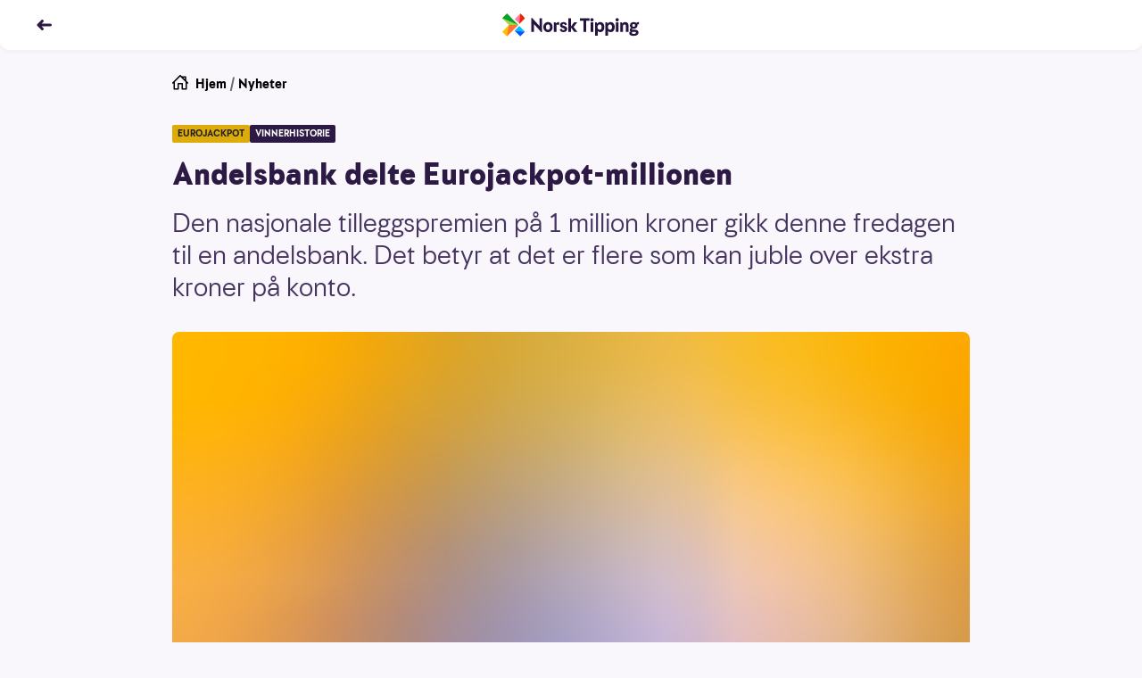

--- FILE ---
content_type: text/html; charset=utf-8
request_url: https://www.norsk-tipping.no/artikler/eurojackpot30042021-281-29
body_size: 20018
content:
<!DOCTYPE html><html lang="nb"><head><meta charSet="utf-8"/><meta name="viewport" content="width=device-width, initial-scale=1"/><link rel="preload" as="image" href="//www.norsk-tipping.no/staticimages/ntds/logos/norsktipping/norsktipping-full-color.svg"/><link rel="preload" as="image" href="https://www.norsk-tipping.no/staticimages/ntds/footer/qr-nt.svg?v3"/><link rel="preload" as="image" href="https://www.norsk-tipping.no/staticimages/ntds/logos/norsktipping/norsktipping-negative.svg?v3"/><link rel="preload" as="image" href="https://www.norsk-tipping.no/staticimages/ntds/footer/logo-hjelpelinjen@2x.png"/><link rel="preload" as="image" href="https://www.norsk-tipping.no/staticimages/ntds/footer/logo-wla.png"/><link rel="preload" as="image" href="https://www.norsk-tipping.no/staticimages/ntds/footer/lotteritilsynet-lilla.png"/><link rel="preload" as="image" href="https://www.norsk-tipping.no/staticimages/ntds/footer/logo-european-lotteries.png"/><link rel="preload" as="image" href="https://www.norsk-tipping.no/staticimages/ntds/footer/tin-icon.svg"/><link rel="preload" as="image" href="https://www.norsk-tipping.no/staticimages/ntds/footer/facebook-icon.svg"/><link rel="preload" as="image" href="https://www.norsk-tipping.no/staticimages/ntds/footer/youtube-icon.svg"/><link rel="stylesheet" href="/artikler/_next/static/css/e2f73a50f78f108d.css" data-precedence="next"/><link rel="stylesheet" href="/artikler/_next/static/css/c000db53ab55926a.css" data-precedence="next"/><link rel="stylesheet" href="/artikler/_next/static/css/5e433c1c9a3e4ed0.css" data-precedence="next"/><link rel="stylesheet" href="/artikler/_next/static/css/43227a0026865ceb.css" data-precedence="next"/><link rel="stylesheet" href="/artikler/_next/static/css/ffb7c55d3e968a8b.css" data-precedence="next"/><link rel="stylesheet" href="/artikler/_next/static/css/442c02677b4deae6.css" data-precedence="next"/><link rel="stylesheet" href="/artikler/_next/static/css/5b480df21e726be0.css" data-precedence="next"/><link rel="preload" as="script" fetchPriority="low" href="/artikler/_next/static/chunks/webpack-1bc680dd37b00884.js"/><script src="/artikler/_next/static/chunks/4bd1b696-43ba64781d20dbb7.js" async=""></script><script src="/artikler/_next/static/chunks/3794-ecbf2a5986762387.js" async=""></script><script src="/artikler/_next/static/chunks/main-app-abb69347c97077ae.js" async=""></script><script src="/artikler/_next/static/chunks/app/layout-a66799f2f7fc7b3c.js" async=""></script><script src="/artikler/_next/static/chunks/4939-b686a06f2e78fa3b.js" async=""></script><script src="/artikler/_next/static/chunks/app/error-1ffc3c1912d95bcd.js" async=""></script><script src="/artikler/_next/static/chunks/a4634e51-82c4eaae737218b4.js" async=""></script><script src="/artikler/_next/static/chunks/7488-727b3fd46bca5b9c.js" async=""></script><script src="/artikler/_next/static/chunks/4345-31911d7df6c8b1ca.js" async=""></script><script src="/artikler/_next/static/chunks/9481-9fa65f7de325e67a.js" async=""></script><script src="/artikler/_next/static/chunks/app/%5Bslug%5D/page-f5696bdddc40129d.js" async=""></script><link rel="preload" as="image" href="https://www.norsk-tipping.no/staticimages/ntds/footer/instagram-icon.svg"/><link rel="preload" as="image" href="https://www.norsk-tipping.no/staticimages/ntds/footer/linkedin-icon.svg"/><title>Andelsbank delte Eurojackpot-millionen - Norsk Tipping</title><meta name="description" content="Den nasjonale tilleggspremien på 1 million kroner gikk denne fredagen til en andelsbank. Det betyr at det er flere som kan juble over ekstra kroner på konto."/><link rel="canonical" href="https://www.norsk-tipping.no/artikler/eurojackpot30042021-281-29"/><meta property="og:title" content="Andelsbank delte Eurojackpot-millionen - Norsk Tipping"/><meta property="og:description" content="Den nasjonale tilleggspremien på 1 million kroner gikk denne fredagen til en andelsbank. Det betyr at det er flere som kan juble over ekstra kroner på konto."/><meta property="og:url" content="https://www.norsk-tipping.no/artikler/eurojackpot30042021-281-29"/><meta property="og:site_name" content="Nyheter - Norsk Tipping"/><meta property="og:locale" content="nb_NO"/><meta property="og:image" content="https://www.datocms-assets.com/73182/1671547145-193033.jpg?auto=format&amp;fit=max&amp;w=1200"/><meta property="og:image:width" content="1200"/><meta property="og:image:height" content="746"/><meta property="og:type" content="article"/><meta name="twitter:card" content="summary_large_image"/><meta name="twitter:title" content="Andelsbank delte Eurojackpot-millionen - Norsk Tipping"/><meta name="twitter:description" content="Den nasjonale tilleggspremien på 1 million kroner gikk denne fredagen til en andelsbank. Det betyr at det er flere som kan juble over ekstra kroner på konto."/><meta name="twitter:image" content="https://www.datocms-assets.com/73182/1671547145-193033.jpg?auto=format&amp;fit=max&amp;w=1200"/><meta name="twitter:image:width" content="1200"/><meta name="twitter:image:height" content="746"/><script src="/artikler/_next/static/chunks/polyfills-42372ed130431b0a.js" noModule=""></script></head><body class="focus-visible"><div hidden=""><!--$--><!--/$--></div><noscript><iframe src="https://www.googletagmanager.com/ns.html?id=GTM-PWGFM72" height="0" width="0" style="display:none;visibility:hidden"></iframe></noscript><header class="fixed top-0 inset-x-0 z-20 transition-color duration-200 shadow-forward md:shadow-soft rounded-b-xl bg-white text-haiti"><nav aria-label="Toppnavigasjon" class="flex flex-col justify-center transition-color duration-200 rounded-b-xl bg-white text-haiti h-14"><ul class="flex items-center md:items-center relative container"><li class="flex items-center"><a class="outline-none focus:outline-none focus-keyboard:ring-4 focus-keyboard:ring-offset-2 focus-keyboard:ring-blue-500 focus-keyboard:dark:ring-blue-400 ntds-hover-grow-lg rounded-full inline-block BackButton_transparentButtonClickArea__0jq_3" aria-label="Tilbake" data-test="nav-back-button" href="/artikler"><svg height="18px" viewBox="0 0 12 12" fill="none" xmlns="http://www.w3.org/2000/svg" aria-hidden="true" direction="left"><path fill-rule="evenodd" clip-rule="evenodd" d="M4.243 2.306a1.056 1.056 0 00-.01.009L1.289 5.297a1 1 0 000 1.406l2.946 2.982a1 1 0 001.423 0l.045-.045a1 1 0 000-1.406L4.483 7h6.512a1 1 0 100-2H4.482l1.22-1.234a1 1 0 000-1.406l-.045-.045a1 1 0 00-1.414-.009z" fill="currentColor"></path></svg></a></li><li class="absolute left-1/2 w-40 transform -translate-x-1/2 flex justify-center"><a href="/" class="outline-none focus:outline-none focus-keyboard:ring-4 focus-keyboard:ring-offset-2 focus-keyboard:ring-blue-500 focus-keyboard:dark:ring-blue-400 ntds-hover-grow-md rounded-md flex justify-start items-center" data-track-id="navigation-topbar-logo" data-track-placement="top"><img alt="Norsk Tipping" src="//www.norsk-tipping.no/staticimages/ntds/logos/norsktipping/norsktipping-full-color.svg" aria-label="Norsk Tipping logo" class="h-9 transition duration-300"/></a></li></ul></nav></header><main id="mainContent" class="container my-20 scroll-mt-14"><article class="max-w-[55.875rem] mx-auto"><ul class="flex space-x-1 px-0 text-pebble text-sm list-none"><li><a href="/" class="outline-none focus:outline-none focus-keyboard:ring-4 focus-keyboard:ring-offset-2 focus-keyboard:ring-blue-500 focus-keyboard:dark:ring-blue-400 rounded-md block w-fit group decoration-transparent text-black"><span class="flex flex-row space-x-2"><svg height="18px" viewBox="0 0 24 24" fill="none" xmlns="http://www.w3.org/2000/svg" aria-hidden="true"><path fill-rule="evenodd" clip-rule="evenodd" d="M11.293.293a1 1 0 011.414 0l1.825 1.823A.995.995 0 0115 2h5a1 1 0 011 1v5c0 .17-.042.329-.116.468l2.823 2.825a1 1 0 01-1.414 1.414L22 12.415V21a1 1 0 01-.883.993L21 22h-6a1 1 0 01-1-1v-7h-4v7a1 1 0 01-1 1H3a1 1 0 01-1-1v-8.586l-.293.293a1 1 0 01-1.32.083l-.094-.083a1 1 0 010-1.414l11-11zM12 2.414l-8 8V20h4v-7a1 1 0 011-1h6a1 1 0 011 1v7h4v-9.585l-8-8zm7 4.171V4h-2.585L19 6.585z" fill="currentColor"></path></svg><span>Hjem</span></span></a></li><li aria-hidden="true">/</li><li><a href="/artikler" class="outline-none focus:outline-none focus-keyboard:ring-4 focus-keyboard:ring-offset-2 focus-keyboard:ring-blue-500 focus-keyboard:dark:ring-blue-400 rounded-md block w-fit group decoration-transparent text-black">Nyheter</a></li></ul><div class="module"><span class="flex flex-wrap gap-y-2 gap-x-2 pb-2 md:pb-4"><span class="bg-[#DDAC0A] text-coal px-1.5 py-0.5 rounded-sm uppercase font-bold text-[0.625rem] leading-4">eurojackpot</span><span class="bg-[#2C1A45] text-white px-1.5 py-0.5 rounded-sm uppercase font-bold text-[0.625rem] leading-4">vinnerhistorie</span></span><h1>Andelsbank delte Eurojackpot-millionen</h1><p class="ingress">Den nasjonale tilleggspremien på 1 million kroner gikk denne fredagen til en andelsbank. Det betyr at det er flere som kan juble over ekstra kroner på konto.</p><div class="module"><span class="flex flex-col sm:mx-0"><figure class="w-full"><div class="w-full md:rounded-lg" style="overflow:hidden;position:relative;width:100%;max-width:894px"><img style="display:block;width:100%" src="[data-uri]" aria-hidden="true" alt=""/><img aria-hidden="true" alt="" src="[data-uri]" style="background-color:#fbab04;transition:opacity 500ms;opacity:1;position:absolute;left:-5%;top:-5%;width:110%;height:110%;max-width:none;max-height:none"/><noscript><picture><source srcSet="https://www.datocms-assets.com/73182/1671547145-193033.jpg?ar64=NDoz&amp;auto=format&amp;dpr=0.25&amp;fit=clamp&amp;w=894 223w,https://www.datocms-assets.com/73182/1671547145-193033.jpg?ar64=NDoz&amp;auto=format&amp;dpr=0.5&amp;fit=clamp&amp;w=894 447w,https://www.datocms-assets.com/73182/1671547145-193033.jpg?ar64=NDoz&amp;auto=format&amp;dpr=0.75&amp;fit=clamp&amp;w=894 670w,https://www.datocms-assets.com/73182/1671547145-193033.jpg?ar64=NDoz&amp;auto=format&amp;fit=clamp&amp;w=894 894w,https://www.datocms-assets.com/73182/1671547145-193033.jpg?ar64=NDoz&amp;auto=format&amp;dpr=1.5&amp;fit=clamp&amp;w=894 1341w,https://www.datocms-assets.com/73182/1671547145-193033.jpg?ar64=NDoz&amp;auto=format&amp;dpr=2&amp;fit=clamp&amp;w=894 1788w" sizes="(max-width: 894px) 100vw, 894px"/><img src="https://www.datocms-assets.com/73182/1671547145-193033.jpg?ar64=NDoz&amp;auto=format&amp;fit=clamp&amp;w=894" alt="EJ_05032021" title="FLERE VINNERE: Flere Eurojackpot-spillere kunne glede seg over 100 000 kroner, etter at en andelsbank vant den nasjonale millionpremien." style="position:absolute;left:0;top:0;width:100%;height:100%;max-width:none;max-height:none" loading="lazy"/></picture></noscript></div></figure><div class="w-full"><figcaption class="pt-2 text-xs text-pebble flex flex-col space-y-1"><span>FLERE VINNERE: Flere Eurojackpot-spillere kunne glede seg over 100 000 kroner, etter at en andelsbank vant den nasjonale millionpremien.</span></figcaption></div></span></div></div><div class="max-w-[36.625rem] mx-auto pt-6 md:pt-8"><span class="text-xs block divide-y divide-solid divide-[#D7D3DE]"><span class="grid grid-cols-2 gap-x-4 gap-y-2 md:grid-cols-3"><span class="pb-1"><span class="flex items-center space-x-2"><span class="w-10 h-10"><span class="w-10 h-10 border border-silver rounded-full flex items-center justify-center bg-haiti"><img alt="Forfatterbilde Norsk Tipping" loading="lazy" width="20" height="20" decoding="async" data-nimg="1" style="color:transparent;max-width:100%;height:auto" src="/artikler/_next/static/media/nt-cross-full-color.04d00156.svg"/></span></span><span class="flex flex-col"><span>Jon Christian</span><span class="font-bold">Dybendal</span></span></span></span></span><span class="flex space-x-4 text-pebble text-xs my-2 py-2"><span class="flex-none"><span class="font-bold">Publisert:</span><span class="px-1">30. april 2021</span></span><span class="flex-none"><span class="font-bold">Endret:</span><span class="px-1">2. januar 2023</span></span></span></span><p>Hver fredag trekkes en tilfeldig Eurojackpot-spiller ut som vinner av den nasjonale premien på 1 million kroner.</p><p>Denne fredagen var det en spiller som hadde levert andelsbank som ble trukket ut. Det betyr at det ikke bare var én, men ti spillere som delte millionen. Dermed får de heldige vinnerne 100 000 kroner hver.</p><ul><li><p><a target="_blank" href="https://www.norsk-tipping.no/lotteri/eurojackpot">Spillefrist for Eurojackpot er fredag kl. 19.00</a></p></li></ul><h3>Hva er andelsbank?</h3><p>Andelsbank gir Eurojackpot-spillere muligheten til å spille systemspill sammen med andre spillere. For hver andel man kjøper betaler man 10 prosent av totalinnsatsen, og får dermed 10 prosent av en eventuell gevinst.</p><p>Man kan kjøpe så mange andeler man ønsker.</p><p>Når man deltar i større systemspill, øker muligheten for å få en eller flere premier ettersom systemer dekker flere kombinasjoner av tall.</p><p>Les mer her: <a href="https://www.norsk-tipping.no/artikler/slik-fungerer-andelsbank-i-eurojackpot">https://www.norsk-tipping.no/artikler/slik-fungerer-andelsbank-i-eurojackpot</a></p><p>Følgende tall ble trukket ut: </p><p>Hovedtall: <strong>23 - 27 - 34 - 40 - 43</strong></p><p>Stjernetall: <strong>5 - 7</strong></p><h3>Norsk tredjepremievinner</h3><p>Selv om det ikke ble de helt store Eurojackpot-premiene denne fredagen, var det likevel en mann fra Kristiansund som tok tredjepremien (5+0 rette), og vant med det 861.775 kroner.</p><p>Vi gratulerer alle vinnerne.</p><h3>Ca. 467 millioner </h3><p>Fredag 7. mai er det ny trekning i Eurojackpot. Siden ingen tok førstepremien under fredagens trekning vokser potten til ca. 467 millioner kroner. Andrepremiepotten vil være på ca. 26 millioner kroner.</p><p>Hver fredag trekkes også en nasjonal vinner uavhengig av Eurojackpots hovedtrekning, som vinner 1 million kroner.</p><ul><li><p><a target="_blank" href="https://www.norsk-tipping.no/lotteri/eurojackpot">Spillefrist for Eurojackpot er fredag kl. 19.00</a></p></li></ul><p>            </p><h3>Vinnersjanse Eurojackpot:</h3><p>For å vinne førstepremie i Eurojackpot må en ha 5 rette tall av 50 mulige, i tillegg til 2 rette stjernetall av 10 mulige. Det gir totalt ca. 95 millioner mulige kombinasjoner per rekke, og vinnersjansen blir da ca. 1:95 millioner per rekke. For andrepremie er vinnersjansen ca. 1:6 millioner per rekke, mens nasjonal premie (1 million kroner) er ca. 1:1,6 mill. per rekke. <a href="https://www.norsk-tipping.no/tjenester/vinnersannsynlighet">Les mer om vinnersjanse i Eurojackpot her.</a></p><ul><li><p>Antall premieutbetalinger (Norge) totalt i 2020: 2 947 840</p></li><li><p>Antall førstepremieutbetalinger i 2020 (Norge): 1</p></li><li><p>Antall millionærer i 2020 (Norge): 77</p></li><li><p>Høyeste premieutbetaling i 2020 (Norge): 485 100 285 kr</p></li></ul><div class="module"><span class="block"><h3 class="font-bold p-0 m-0">Vinnersjanse Eurojackpot</h3><p>For å vinne førstepremie i Eurojackpot må en ha 5 rette tall av 50 mulige, i tillegg til 2 rette stjernetall av 12 mulige. Det gir totalt ca. 140 millioner mulige kombinasjoner, og vinnersjansen blir da ca. 1:140 millioner per rekke. For andrepremie er vinnersjansen ca. 1:7 millioner per rekke, mens nasjonal premie (1 million kroner) er ca. 1:antall rekker.</p><ul><li><p>Antall premieutbetalinger totalt i 2024 (Norge): <strong>5 066 923</strong></p></li><li><p>Antall førstepremieutbetalinger i 2024 (Norge): <strong>2</strong></p></li><li><p>Antall millionærer i 2024 (Norge): <strong>124</strong></p></li></ul><p>Høyeste premieutbetaling i 2024 (Norge): <strong>1 360 020 000 kr.</strong> </p><p><u>Ekstra informasjon om andrepremie</u>: Norsk Tipping har et eget tillegg på premien for 5+1 rette, som kun er for spillere i Norge. Størrelsen på dette ekstra beløpet vil variere, og er avhengig av hvilket beløp som er spart opp mellom hver spillomgang. I øvrige medlemsland gjelder andre regler, og det vil derfor kunne være forskjell i premiesum mellom norske og utenlandske vinnere i denne premiegruppen.</p><p><strong>Aldersgrense 18 år</strong> – <a href="https://hjelpelinjen.no/">Hjelpelinjen.no</a></p><span class="py-4 block"><a href="/vinnersjanser">Les mer om vinnersjanser for Norsk Tippings spill her</a></span></span></div></div><ul id="article-share" class="mt-8 mb-4 flex justify-center items-center space-x-6 list-none"><li><a href="https://www.facebook.com/sharer/sharer.php?u=https://www.norsk-tipping.no/artikler/eurojackpot30042021-281-29" class="outline-none focus:outline-none focus-keyboard:ring-6 focus-keyboard:ring-blue-gentle ntds-hover-grow-xl rounded-md flex flex-row flex-wrap md:py-2 py-4 justify-center items-center" aria-label="Facebook"><svg viewBox="0 0 24 24" width="24" height="24"><path d="M13.846 12.971h3.45l.473-4.331h-3.923V6c0-1.228.33-2.16 2.03-2.16H18L17.966.167C17.591.115 16.304 0 14.806 0c-3.128 0-5.114 1.891-5.114 5.52v3.12H6v4.331h3.692V24h4.154V12.971z" class="fill-pebble"></path></svg></a></li><li><a href="https://twitter.com/intent/tweet?orginal_referer=https://www.norsk-tipping.no/artikler/eurojackpot30042021-281-29&amp;text=Andelsbank delte Eurojackpot-millionen&amp;tw_p=tweetbutton&amp;url=https://www.norsk-tippinhg.no/artikler/eurojackpot30042021-281-29" class="outline-none focus:outline-none focus-keyboard:ring-6 focus-keyboard:ring-blue-gentle ntds-hover-grow-xl rounded-md flex flex-row flex-wrap md:py-2 py-4 justify-center items-center" aria-label="Twitter"><svg viewBox="0 0 24 24" width="24" height="24"><path d="M11.653 7.32l.052.865-.867-.106c-3.156-.406-5.913-1.783-8.254-4.095L1.439 2.836l-.294.848C.52 5.573.919 7.567 2.22 8.909c.693.742.537.848-.66.406-.415-.141-.78-.247-.814-.194-.122.124.294 1.73.624 2.366.45.882 1.37 1.747 2.376 2.26l.85.405-1.006.018c-.971 0-1.006.018-.902.389.347 1.147 1.717 2.365 3.243 2.895l1.075.37-.937.566a9.702 9.702 0 0 1-4.647 1.306c-.78.018-1.422.088-1.422.141 0 .177 2.116 1.165 3.347 1.554 3.694 1.147 8.08.653 11.376-1.307 2.34-1.394 4.682-4.166 5.774-6.85.59-1.43 1.18-4.042 1.18-5.296 0-.812.052-.918 1.023-1.889.572-.565 1.11-1.183 1.214-1.36.173-.335.156-.335-.729-.034-1.474.53-1.682.459-.953-.336.537-.565 1.179-1.589 1.179-1.889 0-.053-.26.035-.555.194-.312.177-1.006.442-1.526.6l-.937.3-.85-.582c-.468-.318-1.127-.67-1.473-.777-.885-.247-2.237-.212-3.035.07-2.168.795-3.538 2.843-3.382 5.085z" class="fill-pebble"></path></svg></a></li><li><a href="mailto:?subject=Andelsbank delte Eurojackpot-millionen&amp;body=Den nasjonale tilleggspremien på 1 million kroner gikk denne fredagen til en andelsbank. Det betyr at det er flere som kan juble over ekstra kroner på konto.?https://www.norsk-tipping.no/artikler/eurojackpot30042021-281-29" class="outline-none focus:outline-none focus-keyboard:ring-6 focus-keyboard:ring-blue-gentle ntds-hover-grow-xl rounded-md flex flex-row flex-wrap md:py-2 py-4 justify-center items-center" aria-label="Kontakt"><svg viewBox="0 0 24 24" width="24" height="24"><path d="M22 18.008a.991.991 0 0 1-.991.992H2.991A.992.992 0 0 1 2 18.008V6.991c0-.102.029-.194.058-.287l9.63 7.686a.5.5 0 0 0 .624 0l9.627-7.7A.984.984 0 0 1 22 6.99v11.017zM21.161 6.03L12 13.36 2.822 6.034c.362-.065 18.119-.039 18.339-.004zM21.009 5H2.991A1.99 1.99 0 0 0 1 6.991v11.017C1 19.106 1.892 20 2.991 20h18.018A1.99 1.99 0 0 0 23 18.008V6.991a1.992 1.992 0 0 0-1.991-1.99z" class="fill-pebble"></path></svg></a></li></ul></article><span class="pt-4 md:pt-8 block"><span class="pb-2 font-bold flex items-center space-x-2"><span class="flex space-x-2 items-center"><span class="text-sm md:text-base">Relaterte artikler</span><svg height="18px" viewBox="0 0 12 12" fill="none" xmlns="http://www.w3.org/2000/svg" aria-hidden="true"><path fill-rule="evenodd" clip-rule="evenodd" d="M8.752 2.306l.01.009 2.944 2.982a1 1 0 010 1.406L8.761 9.685a1 1 0 01-1.423 0l-.045-.045a1 1 0 010-1.406L8.512 7H2a1 1 0 010-2h6.513l-1.22-1.234a1 1 0 010-1.406l.045-.045a1 1 0 011.414-.009z" fill="currentColor"></path></svg></span></span><ul class="flex flex-row flex-wrap list-none gap-y-3 md:gap-y-4 -mx-2"><li class="p-2 block cursor-pointer sm:rounded-lg basis-full md:basis-1/2 lg:basis-1/4"><div data-ntds-name="ArticleIntro"><a class="outline-none focus:outline-none focus-keyboard:ring-4 focus-keyboard:ring-offset-2 focus-keyboard:ring-blue-500 focus-keyboard:dark:ring-blue-400 rounded-md decoration-transparent flex flex-col" href="/artikler/dette-har-kun-skjedd-en-gang-i-eurojackpot-i-ar-15126?returnPage=1"><h3 class="order-2 text-base font-bold py-2 group-hover:underline text-left dark:text-white">Dette har allerede skjedd én gang i Eurojackpot i år</h3><div class="relative aspect-4/3 order-1"><div class="rounded-lg w-full h-full object-cover" style="overflow:hidden;position:relative;width:100%;max-width:3519px"><img style="display:block;width:100%" src="[data-uri]" aria-hidden="true" alt=""/><img aria-hidden="true" alt="" src="[data-uri]" style="background-color:#d2ac39;transition:opacity 500ms;opacity:1;position:absolute;left:-5%;top:-5%;width:110%;height:110%;max-width:none;max-height:none"/><noscript><picture><source srcSet="https://www.datocms-assets.com/73182/1719305373-eju2624.jpg?ar64=NDoz&amp;auto=format&amp;crop=focalpoint&amp;dpr=0.25&amp;fit=crop 879w,https://www.datocms-assets.com/73182/1719305373-eju2624.jpg?ar64=NDoz&amp;auto=format&amp;crop=focalpoint&amp;dpr=0.5&amp;fit=crop 1759w,https://www.datocms-assets.com/73182/1719305373-eju2624.jpg?ar64=NDoz&amp;auto=format&amp;crop=focalpoint&amp;dpr=0.75&amp;fit=crop 2639w,https://www.datocms-assets.com/73182/1719305373-eju2624.jpg?ar64=NDoz&amp;auto=format&amp;crop=focalpoint&amp;fit=crop 3519w" sizes="(max-width: 3519px) 100vw, 3519px"/><img src="https://www.datocms-assets.com/73182/1719305373-eju2624.jpg?ar64=NDoz&amp;auto=format&amp;crop=focalpoint&amp;fit=crop" alt="Bilde av trekningsstudioet til Eurojackpot i Finland. Med to trekningsmaskiner." title="EUROJACKPOT: Spillet med de høye pottene." style="position:absolute;left:0;top:0;width:100%;height:100%;max-width:none;max-height:none" loading="lazy"/></picture></noscript></div><div class="w-full absolute bottom-0 left-0"><span class="inline-flex justify-center items-center h-6 rounded-tr-lg rounded-bl-lg py-0.5 px-2 bg-[#DDAC0A] text-[#19191B] font-bold text-xs">EUROJACKPOT</span></div></div></a></div></li><li class="p-2 block cursor-pointer sm:rounded-lg basis-full md:basis-1/2 lg:basis-1/4"><div data-ntds-name="ArticleIntro"><a class="outline-none focus:outline-none focus-keyboard:ring-4 focus-keyboard:ring-offset-2 focus-keyboard:ring-blue-500 focus-keyboard:dark:ring-blue-400 rounded-md decoration-transparent flex flex-col" href="/artikler/forstepremiepotten-naermer-seg-400-mill-130126?returnPage=1"><h3 class="order-2 text-base font-bold py-2 group-hover:underline text-left dark:text-white">Førstepremiepotten nærmer seg 400 mill.</h3><div class="relative aspect-4/3 order-1"><div class="rounded-lg w-full h-full object-cover" style="overflow:hidden;position:relative;width:100%;max-width:1659px"><img style="display:block;width:100%" src="[data-uri]" aria-hidden="true" alt=""/><img aria-hidden="true" alt="" src="[data-uri]" style="background-color:#d5a62b;transition:opacity 500ms;opacity:1;position:absolute;left:-5%;top:-5%;width:110%;height:110%;max-width:none;max-height:none"/><noscript><picture><source srcSet="https://www.datocms-assets.com/73182/1717516887-veikkaus_ejp_2023_163.jpg?ar64=NDoz&amp;auto=format&amp;crop=focalpoint&amp;dpr=0.25&amp;fit=crop&amp;fp-x=0.38&amp;fp-y=0.44 414w,https://www.datocms-assets.com/73182/1717516887-veikkaus_ejp_2023_163.jpg?ar64=NDoz&amp;auto=format&amp;crop=focalpoint&amp;dpr=0.5&amp;fit=crop&amp;fp-x=0.38&amp;fp-y=0.44 829w,https://www.datocms-assets.com/73182/1717516887-veikkaus_ejp_2023_163.jpg?ar64=NDoz&amp;auto=format&amp;crop=focalpoint&amp;dpr=0.75&amp;fit=crop&amp;fp-x=0.38&amp;fp-y=0.44 1244w,https://www.datocms-assets.com/73182/1717516887-veikkaus_ejp_2023_163.jpg?ar64=NDoz&amp;auto=format&amp;crop=focalpoint&amp;fit=crop&amp;fp-x=0.38&amp;fp-y=0.44 1659w" sizes="(max-width: 1659px) 100vw, 1659px"/><img src="https://www.datocms-assets.com/73182/1717516887-veikkaus_ejp_2023_163.jpg?ar64=NDoz&amp;auto=format&amp;crop=focalpoint&amp;fit=crop&amp;fp-x=0.38&amp;fp-y=0.44" alt="Trekningsmaskinen i Eurojackpot trekker tallene i en av trekningene." style="position:absolute;left:0;top:0;width:100%;height:100%;max-width:none;max-height:none" loading="lazy"/></picture></noscript></div><div class="w-full absolute bottom-0 left-0"><span class="inline-flex justify-center items-center h-6 rounded-tr-lg rounded-bl-lg py-0.5 px-2 bg-[#DDAC0A] text-[#19191B] font-bold text-xs">EUROJACKPOT</span></div></div></a></div></li><li class="p-2 block cursor-pointer sm:rounded-lg basis-full md:basis-1/2 lg:basis-1/4"><div data-ntds-name="ArticleIntro"><a class="outline-none focus:outline-none focus-keyboard:ring-4 focus-keyboard:ring-offset-2 focus-keyboard:ring-blue-500 focus-keyboard:dark:ring-blue-400 rounded-md decoration-transparent flex flex-col" href="/artikler/sa-mange-nordmenn-ble-norsk-tipping-millionaerer-i-2025?returnPage=1"><h3 class="order-2 text-base font-bold py-2 group-hover:underline text-left dark:text-white">Så mange nordmenn ble Norsk Tipping-millionærer i 2025</h3><div class="relative aspect-4/3 order-1"><div class="rounded-lg w-full h-full object-cover" style="overflow:hidden;position:relative;width:100%;max-width:1659px"><img style="display:block;width:100%" src="[data-uri]" aria-hidden="true" alt=""/><img aria-hidden="true" alt="" src="[data-uri]" style="background-color:#e9021b;transition:opacity 500ms;opacity:1;position:absolute;left:-5%;top:-5%;width:110%;height:110%;max-width:none;max-height:none"/><noscript><picture><source srcSet="https://www.datocms-assets.com/73182/1767865627-millionvinnere-i-2025.jpg?ar64=NDoz&amp;auto=format&amp;crop=focalpoint&amp;dpr=0.25&amp;fit=crop 414w,https://www.datocms-assets.com/73182/1767865627-millionvinnere-i-2025.jpg?ar64=NDoz&amp;auto=format&amp;crop=focalpoint&amp;dpr=0.5&amp;fit=crop 829w,https://www.datocms-assets.com/73182/1767865627-millionvinnere-i-2025.jpg?ar64=NDoz&amp;auto=format&amp;crop=focalpoint&amp;dpr=0.75&amp;fit=crop 1244w,https://www.datocms-assets.com/73182/1767865627-millionvinnere-i-2025.jpg?ar64=NDoz&amp;auto=format&amp;crop=focalpoint&amp;fit=crop 1659w" sizes="(max-width: 1659px) 100vw, 1659px"/><img src="https://www.datocms-assets.com/73182/1767865627-millionvinnere-i-2025.jpg?ar64=NDoz&amp;auto=format&amp;crop=focalpoint&amp;fit=crop" alt="Bilder av fleremillionvinnere gjennom 2025." style="position:absolute;left:0;top:0;width:100%;height:100%;max-width:none;max-height:none" loading="lazy"/></picture></noscript></div><div class="w-full absolute bottom-0 left-0"><span class="inline-flex justify-center items-center h-6 rounded-tr-lg rounded-bl-lg py-0.5 px-2 bg-crimson text-white font-bold text-xs">LOTTO</span></div></div></a></div></li><li class="p-2 block cursor-pointer sm:rounded-lg basis-full md:basis-1/2 lg:basis-1/4"><div data-ntds-name="ArticleIntro"><a class="outline-none focus:outline-none focus-keyboard:ring-4 focus-keyboard:ring-offset-2 focus-keyboard:ring-blue-500 focus-keyboard:dark:ring-blue-400 rounded-md decoration-transparent flex flex-col" href="/artikler/eurojackpot-millionaer-dette-ma-du-vite-om-premien?returnPage=1"><h3 class="order-2 text-base font-bold py-2 group-hover:underline text-left dark:text-white">Eurojackpot-millionær? Dette må du vite om premien</h3><div class="relative aspect-4/3 order-1"><div class="rounded-lg w-full h-full object-cover" style="overflow:hidden;position:relative;width:100%;max-width:5805px"><img style="display:block;width:100%" src="[data-uri]" aria-hidden="true" alt=""/><img aria-hidden="true" alt="" src="[data-uri]" style="background-color:#c7963a;transition:opacity 500ms;opacity:1;position:absolute;left:-5%;top:-5%;width:110%;height:110%;max-width:none;max-height:none"/><noscript><picture><source srcSet="https://www.datocms-assets.com/73182/1738582835-veikkaus_ejp_2023_180.jpg?ar64=NDoz&amp;auto=format&amp;crop=focalpoint&amp;dpr=0.25&amp;fit=crop 1451w,https://www.datocms-assets.com/73182/1738582835-veikkaus_ejp_2023_180.jpg?ar64=NDoz&amp;auto=format&amp;crop=focalpoint&amp;dpr=0.5&amp;fit=crop 2902w,https://www.datocms-assets.com/73182/1738582835-veikkaus_ejp_2023_180.jpg?ar64=NDoz&amp;auto=format&amp;crop=focalpoint&amp;dpr=0.75&amp;fit=crop 4353w,https://www.datocms-assets.com/73182/1738582835-veikkaus_ejp_2023_180.jpg?ar64=NDoz&amp;auto=format&amp;crop=focalpoint&amp;fit=crop 5805w" sizes="(max-width: 5805px) 100vw, 5805px"/><img src="https://www.datocms-assets.com/73182/1738582835-veikkaus_ejp_2023_180.jpg?ar64=NDoz&amp;auto=format&amp;crop=focalpoint&amp;fit=crop" alt="Bide fra Eurojackpots trekningsstudio i Finland. Bilde av vegg med logo." title="" style="position:absolute;left:0;top:0;width:100%;height:100%;max-width:none;max-height:none" loading="lazy"/></picture></noscript></div><div class="w-full absolute bottom-0 left-0"><span class="inline-flex justify-center items-center h-6 rounded-tr-lg rounded-bl-lg py-0.5 px-2 bg-[#DDAC0A] text-[#19191B] font-bold text-xs">EUROJACKPOT</span></div></div></a></div></li></ul></span></main><footer class="bg-white dark:bg-gray-900 pb-10 text-sm mt-24 pt-10"><nav class="space-y-6 max-w-7xl mx-auto px-7"><div class="flex items-stretch space-x-2"><a href="/kundeservice" class="inline-flex items-center justify-center false h-11 relative shadow-sm mouse:hover:shadow-md focus-keyboard:ring-4 dark:focus-keyboard:ring-blue-400 focus-keyboard:ring-blue-500 focus-keyboard:ring-offset-2 rounded-pill transition duration-150 ease-in-out outline-none  focus:outline-none px-5 py-3 bg-blue-200 text-blue-600 dark:bg-gray-700 dark:text-blue-300 font-medium ntds-hover-grow-lg" data-track-id="footer-link" data-track-link-name="Kundeservice"><span class="flex h-full items-center flex-grow justify-center"><span class="flex flex-grow items-center justify-center space-x-2"><svg height="24px" viewBox="0 0 24 24" fill="none" xmlns="http://www.w3.org/2000/svg" aria-hidden="true"><path fill-rule="evenodd" clip-rule="evenodd" d="M21.686 8h1.305A1 1 0 0124 9.003v4.994A1 1 0 0122.99 15h-1.98A1 1 0 0120 13.997V9.124c-1.159-3.324-4.275-5.712-8-5.712-3.685 0-6.796 2.336-8 5.591v4.994a1 1 0 01-.167.557c.58 2.073 1.8 4.034 3.318 5.244A2 2 0 118.75 23c-.79 0-1.433-.427-1.67-1-2.159-1-4.347-4-5.165-7H1.01A1 1 0 010 13.997V9.003A1 1 0 011.01 8h1.305A10.48 10.48 0 0112 1.524 10.48 10.48 0 0121.686 8zM15.5 11.5a1.5 1.5 0 110-3 1.5 1.5 0 010 3zm-7 0a1.5 1.5 0 110-3 1.5 1.5 0 010 3zm.575 4.687a7.089 7.089 0 01-1.16-.425c-.37-.185-.521-.477-.336-.847s.636-.282 1.006-.097c.148.074.457.198.902.325a9.15 9.15 0 002.513.346 9.15 9.15 0 002.513-.346c.445-.127.754-.25.902-.325.37-.185.82-.274 1.006.097.185.37.035.662-.336.847a7.089 7.089 0 01-1.16.425c-.885.253-1.867.404-2.925.404-1.058 0-2.04-.151-2.925-.404z" fill="currentColor"></path></svg><span class="whitespace-nowrap">Kundeservice</span></span></span></a><a href="/spillevett" class="inline-flex items-center justify-center false h-11 relative shadow-sm mouse:hover:shadow-md focus-keyboard:ring-4 dark:focus-keyboard:ring-blue-400 focus-keyboard:ring-blue-500 focus-keyboard:ring-offset-2 rounded-pill transition duration-150 ease-in-out outline-none  focus:outline-none px-5 py-3 bg-blue-200 text-blue-600 dark:bg-gray-700 dark:text-blue-300 font-medium ntds-hover-grow-lg" data-track-id="footer-link"><span class="flex h-full items-center flex-grow justify-center">Spillevett</span></a></div><div class="grid grid-cols-1 md:grid-cols-3 gap-6"><div><h2 id="footer-header-snarveier" class="font-bold mb-2 text-base text-haiti-800 dark:text-white">Snarveier</h2><ul class="space-y-3" aria-labelledby="footer-header-snarveier"><li><a rel="noreferrer" target="_blank" href="/grasrotandelen" class="outline-none focus:outline-none focus-keyboard:ring-4 focus-keyboard:ring-offset-2 focus-keyboard:ring-blue-500 focus-keyboard:dark:ring-blue-400 ntds-hover-grow-lg rounded-md block text-pebble w-fit flex items-center space-x-1.5 font-medium hover:underline" data-track-id="footer-link" data-track-link-name="Grasrotandelen"><span class="text-haiti-600 dark:text-white">Grasrotandelen</span></a></li><li><a rel="noreferrer" target="_blank" href="/selskapet" class="outline-none focus:outline-none focus-keyboard:ring-4 focus-keyboard:ring-offset-2 focus-keyboard:ring-blue-500 focus-keyboard:dark:ring-blue-400 ntds-hover-grow-lg rounded-md block text-pebble w-fit flex items-center space-x-1.5 font-medium hover:underline" data-track-id="footer-link" data-track-link-name="Dette er Norsk Tipping"><span class="text-haiti-600 dark:text-white">Dette er Norsk Tipping</span></a></li><li><a rel="noreferrer" target="_blank" href="/selskapet/jobb-hos-oss" class="outline-none focus:outline-none focus-keyboard:ring-4 focus-keyboard:ring-offset-2 focus-keyboard:ring-blue-500 focus-keyboard:dark:ring-blue-400 ntds-hover-grow-lg rounded-md block text-pebble w-fit flex items-center space-x-1.5 font-medium hover:underline" data-track-id="footer-link" data-track-link-name="Jobb i Norsk Tipping"><span class="text-haiti-600 dark:text-white">Jobb i Norsk Tipping</span></a></li><li><a rel="noreferrer" target="_blank" href="/tjenester/nyhetsbrev" class="outline-none focus:outline-none focus-keyboard:ring-4 focus-keyboard:ring-offset-2 focus-keyboard:ring-blue-500 focus-keyboard:dark:ring-blue-400 ntds-hover-grow-lg rounded-md block text-pebble w-fit flex items-center space-x-1.5 font-medium hover:underline" data-track-id="footer-link" data-track-link-name="Nyhetsbrev"><span class="text-haiti-600 dark:text-white">Nyhetsbrev</span></a></li><li><a rel="noreferrer" target="_blank" href="https://presse.norsk-tipping.no/" class="outline-none focus:outline-none focus-keyboard:ring-4 focus-keyboard:ring-offset-2 focus-keyboard:ring-blue-500 focus-keyboard:dark:ring-blue-400 ntds-hover-grow-lg rounded-md block text-pebble w-fit flex items-center space-x-1.5 font-medium hover:underline" data-track-id="footer-link" data-track-link-name="Presse"><span class="text-haiti-600 dark:text-white">Presse</span></a></li><li><a rel="noreferrer" target="_blank" href="/selskapet/kontakt-oss" class="outline-none focus:outline-none focus-keyboard:ring-4 focus-keyboard:ring-offset-2 focus-keyboard:ring-blue-500 focus-keyboard:dark:ring-blue-400 ntds-hover-grow-lg rounded-md block text-pebble w-fit flex items-center space-x-1.5 font-medium hover:underline" data-track-id="footer-link" data-track-link-name="Kontakt oss"><span class="text-haiti-600 dark:text-white">Kontakt oss</span></a></li></ul></div><div class="space-y-4"><h2 id="footer-header-selskapet" class="font-bold mb-2 text-base text-haiti-800 dark:text-white">Praktisk informasjon</h2><ul class="space-y-3" aria-labelledby="footer-header-selskapet"><li><a rel="noreferrer" target="_blank" href="/sikkerhet" class="outline-none focus:outline-none focus-keyboard:ring-4 focus-keyboard:ring-offset-2 focus-keyboard:ring-blue-500 focus-keyboard:dark:ring-blue-400 ntds-hover-grow-lg rounded-md block text-pebble w-fit flex items-center space-x-1.5 font-medium hover:underline" data-track-id="footer-link" data-track-link-name="Sikkerhet"><span class="text-haiti-600 dark:text-white">Sikkerhet</span></a></li><li><a rel="noreferrer" target="_blank" href="/personvern" class="outline-none focus:outline-none focus-keyboard:ring-4 focus-keyboard:ring-offset-2 focus-keyboard:ring-blue-500 focus-keyboard:dark:ring-blue-400 ntds-hover-grow-lg rounded-md block text-pebble w-fit flex items-center space-x-1.5 font-medium hover:underline" data-track-id="footer-link" data-track-link-name="Personvern"><span class="text-haiti-600 dark:text-white">Personvern</span></a></li><li><a rel="noreferrer" target="_blank" href="/infokapsler" class="outline-none focus:outline-none focus-keyboard:ring-4 focus-keyboard:ring-offset-2 focus-keyboard:ring-blue-500 focus-keyboard:dark:ring-blue-400 ntds-hover-grow-lg rounded-md block text-pebble w-fit flex items-center space-x-1.5 font-medium hover:underline" data-track-id="footer-link" data-track-link-name="Informasjonskapsler"><span class="text-haiti-600 dark:text-white">Informasjonskapsler</span></a></li><li><a rel="noreferrer" target="_blank" href="/tilgjengelighet" class="outline-none focus:outline-none focus-keyboard:ring-4 focus-keyboard:ring-offset-2 focus-keyboard:ring-blue-500 focus-keyboard:dark:ring-blue-400 ntds-hover-grow-lg rounded-md block text-pebble w-fit flex items-center space-x-1.5 font-medium hover:underline" data-track-id="footer-link" data-track-link-name="Tilgjengelighet"><span class="text-haiti-600 dark:text-white">Tilgjengelighet</span></a></li><li><a rel="noreferrer" target="_blank" href="/kundevilkaar-og-spilleregler" class="outline-none focus:outline-none focus-keyboard:ring-4 focus-keyboard:ring-offset-2 focus-keyboard:ring-blue-500 focus-keyboard:dark:ring-blue-400 ntds-hover-grow-lg rounded-md block text-pebble w-fit flex items-center space-x-1.5 font-medium hover:underline" data-track-id="footer-link" data-track-link-name="Kundevilkår og spilleregler"><span class="text-haiti-600 dark:text-white">Kundevilkår og spilleregler</span></a></li><li><a rel="noreferrer" target="_blank" href="/selskapet/ekstern-varslingskanal" class="outline-none focus:outline-none focus-keyboard:ring-4 focus-keyboard:ring-offset-2 focus-keyboard:ring-blue-500 focus-keyboard:dark:ring-blue-400 ntds-hover-grow-lg rounded-md block text-pebble w-fit flex items-center space-x-1.5 font-medium hover:underline" data-track-id="footer-link" data-track-link-name="Varslingskanal"><span class="text-haiti-600 dark:text-white">Varslingskanal</span></a></li></ul></div><div class="hidden md:flex bg-blue-100 rounded-lg justify-center items-center pt-4"><h2 id="footer-header-app-desktop" class="font-bold mb-2 text-base text-haiti-800 dark:text-white"><a class="flex items-center justify-center pb-2" href="https://www.norsk-tipping.no/norsk-tipping-app/last-ned" aria-label="Link til nedlasting av app"><img class="rounded-lg bg-white" src="https://www.norsk-tipping.no/staticimages/ntds/footer/qr-nt.svg?v3" width="124" height="124" alt="QR-kode for nedlasting av app"/></a><p>Last ned appen!</p></h2></div></div><hr class="my-4 border-1 border-silver/80"/><div class="flex flex-col md:flex-row gap-2"><div class="md:w-1/3"><h2 id="footer-header-apningstider" class="font-bold mb-2 text-base text-haiti-800 dark:text-white">Åpningstider</h2><div class="space-y-1"><p class="bg-haiti-100 rounded-t-lg flex justify-between p-1"><span class="font-medium">Sportsspill: </span><span class="flex items-center"><span class="flex items-center"><svg height="18px" viewBox="0 0 24 24" fill="none" xmlns="http://www.w3.org/2000/svg" aria-hidden="true"><path fill-rule="evenodd" clip-rule="evenodd" d="M12 1c6.075 0 11 4.925 11 11s-4.925 11-11 11S1 18.075 1 12 5.925 1 12 1zm0 2a9 9 0 100 18 9 9 0 000-18zm-1.4 12.5a.5.5 0 01.5-.5h1.8a.5.5 0 01.5.5v1.8a.5.5 0 01-.5.5h-1.8a.5.5 0 01-.5-.5v-1.8zm0-8.4a.5.5 0 01.5-.5h1.8a.5.5 0 01.5.5v5.4a.5.5 0 01-.5.5h-1.8a.5.5 0 01-.5-.5V7.1z" fill="currentColor"></path></svg><span class="ml-2 w-24"> --:-- - --:--</span></span></span></p><p class="bg-haiti-100 rounded-b-lg flex justify-between p-1"><span class="font-medium">Lotterier og andre spill:</span><span class="flex items-center"><span class="flex items-center"><svg height="18px" viewBox="0 0 24 24" fill="none" xmlns="http://www.w3.org/2000/svg" aria-hidden="true"><path fill-rule="evenodd" clip-rule="evenodd" d="M12 1c6.075 0 11 4.925 11 11s-4.925 11-11 11S1 18.075 1 12 5.925 1 12 1zm0 2a9 9 0 100 18 9 9 0 000-18zm-1.4 12.5a.5.5 0 01.5-.5h1.8a.5.5 0 01.5.5v1.8a.5.5 0 01-.5.5h-1.8a.5.5 0 01-.5-.5v-1.8zm0-8.4a.5.5 0 01.5-.5h1.8a.5.5 0 01.5.5v5.4a.5.5 0 01-.5.5h-1.8a.5.5 0 01-.5-.5V7.1z" fill="currentColor"></path></svg><span class="ml-2 w-24">--:-- - --:--</span></span></span></p></div><div class="flex justify-between items-center my-4"><img alt="Norsk Tipping" src="https://www.norsk-tipping.no/staticimages/ntds/logos/norsktipping/norsktipping-negative.svg?v3" class="h-7 w-auto" height="28" width="120"/></div></div><div class="md:w-2/3 space-y-6 pt-2"><div class="order-2 md:order-1"><h2 id="footer-header-other" class="sr-only">Andre lenker</h2><div class="flex flex-wrap gap-8 md:hidden items-center"><div><a href="https://hjelpelinjen.no/" class="outline-none focus:outline-none focus-keyboard:ring-4 focus-keyboard:ring-offset-2 focus-keyboard:ring-blue-500 focus-keyboard:dark:ring-blue-400 ntds-hover-grow-lg rounded-md block" data-track-id="footer-link" data-track-link-name="Hjelpelinjen"><img src="https://www.norsk-tipping.no/staticimages/ntds/footer/logo-hjelpelinjen@2x.png" alt="Hjelpelinjen logo" width="122" height="26"/></a></div><div><a href="https://www.world-lotteries.org/" class="outline-none focus:outline-none focus-keyboard:ring-4 focus-keyboard:ring-offset-2 focus-keyboard:ring-blue-500 focus-keyboard:dark:ring-blue-400 ntds-hover-grow-lg rounded-md block" data-track-id="footer-link" data-track-link-name="World Lotteries"><img src="https://www.norsk-tipping.no/staticimages/ntds/footer/logo-wla.png" alt="World Lotteries (WLA) logo" width="53" height="28"/></a></div><div class="pr-6"><a href="https://lottstift.no/for-spillere/kampfiksing/tips-oss-om-kampfiksing/" title="Tips oss om kampfiksing" class="outline-none focus:outline-none focus-keyboard:ring-4 focus-keyboard:ring-offset-2 focus-keyboard:ring-blue-500 focus-keyboard:dark:ring-blue-400 ntds-hover-grow-lg rounded-md block" data-track-id="footer-link" data-track-link-name="Kampfiksing"><img src="https://www.norsk-tipping.no/staticimages/ntds/footer/lotteritilsynet-lilla.png" alt="Kampfiksing logo" width="124" height="26"/></a></div><div><a href="https://www.european-lotteries.org/" class="outline-none focus:outline-none focus-keyboard:ring-4 focus-keyboard:ring-offset-2 focus-keyboard:ring-blue-500 focus-keyboard:dark:ring-blue-400 ntds-hover-grow-lg rounded-md block" data-track-id="footer-link" data-track-link-name="European Lotteries"><img src="https://www.norsk-tipping.no/staticimages/ntds/footer/logo-european-lotteries.png" alt="European Lotteries logo" width="108" height="33"/></a></div><div><a href="https://lottstift.no/" class="outline-none focus:outline-none focus-keyboard:ring-4 focus-keyboard:ring-offset-2 focus-keyboard:ring-blue-500 focus-keyboard:dark:ring-blue-400 ntds-hover-grow-lg rounded-md block" data-track-id="footer-link" data-track-link-name="Norwegian Gaming Authority"><img src="https://www.norsk-tipping.no/staticimages/ntds/footer/tin-icon.svg" alt="Tillat i Norge logo" width="156" height="24"/></a></div></div><div class="mt-6 flex justify-start md:hidden"><div class="flex space-x-2 items-center font-medium"><span class="font-jubel text-haiti-600 dark:text-gray-400">Aldersgrense</span><svg height="26" viewBox="0 0 24 24" fill="none" xmlns="http://www.w3.org/2000/svg" aria-hidden="true" width="26"><path fill-rule="evenodd" clip-rule="evenodd" d="M12 1.05C5.962 1.05 1.05 5.963 1.05 12c0 6.038 4.912 10.95 10.95 10.95 6.038 0 10.95-4.912 10.95-10.95 0-6.037-4.912-10.95-10.95-10.95z" fill="#222"></path><path fill-rule="evenodd" clip-rule="evenodd" d="M12.656 8.083c1.307 0 2.157.73 2.157 1.846 0 .62-.274 1.089-.777 1.377.677.351 1.014.982 1.014 1.71 0 1.323-.959 2.161-2.394 2.161s-2.386-.838-2.386-2.16c0-.73.33-1.36 1.006-1.711-.503-.288-.777-.756-.777-1.377 0-1.116.85-1.846 2.157-1.846zm-4.157.126v5.537h1.198v1.306H5.849v-1.306h1.234v-3.664l-.841.548-.732-1.07 1.984-1.351h1.005zm4.157 3.71c-.54 0-.931.377-.931.998 0 .685.402 1.045.931 1.045.531 0 .932-.36.932-1.044 0-.621-.383-1-.931-1zm5.894-2.45v1.576h1.6v1.17h-1.6v1.576h-1.188v-1.575h-1.6v-1.171h1.6V9.47h1.189zm-5.894-.305c-.511 0-.813.324-.813.81 0 .558.32.855.813.855.503 0 .814-.297.814-.855 0-.486-.302-.81-.814-.81z" fill="#fff"></path></svg><span class="sr-only">18 år</span></div></div><ul class="hidden md:flex flex-wrap gap-6 md:justify-end items-start" aria-labelledby="footer-header-other"><li class="w-1/2 md:w-fit"><a href="https://hjelpelinjen.no/" class="outline-none focus:outline-none focus-keyboard:ring-4 focus-keyboard:ring-offset-2 focus-keyboard:ring-blue-500 focus-keyboard:dark:ring-blue-400 ntds-hover-grow-lg rounded-md block" data-track-id="footer-link" data-track-link-name="Hjelpelinjen"><img src="https://www.norsk-tipping.no/staticimages/ntds/footer/logo-hjelpelinjen@2x.png" alt="Hjelpelinjen logo" width="122" height="26"/></a></li><li class="w-1/2 md:w-fit"><a href="https://www.world-lotteries.org/" class="outline-none focus:outline-none focus-keyboard:ring-4 focus-keyboard:ring-offset-2 focus-keyboard:ring-blue-500 focus-keyboard:dark:ring-blue-400 ntds-hover-grow-lg rounded-md block" data-track-id="footer-link" data-track-link-name="World Lotteries"><img src="https://www.norsk-tipping.no/staticimages/ntds/footer/logo-wla.png" alt="World Lotteries (WLA) logo" width="53" height="28"/></a></li><li class="w-1/2 md:w-fit"><a href="https://lottstift.no/for-spillere/kampfiksing/tips-oss-om-kampfiksing/" title="Tips oss om kampfiksing" class="outline-none focus:outline-none focus-keyboard:ring-4 focus-keyboard:ring-offset-2 focus-keyboard:ring-blue-500 focus-keyboard:dark:ring-blue-400 ntds-hover-grow-lg rounded-md block" data-track-id="footer-link" data-track-link-name="Kampfiksing"><img src="https://www.norsk-tipping.no/staticimages/ntds/footer/lotteritilsynet-lilla.png" alt="Kampfiksing logo" width="124" height="26"/></a></li><li class="w-1/2 md:w-fit"><a href="https://www.european-lotteries.org/" class="outline-none focus:outline-none focus-keyboard:ring-4 focus-keyboard:ring-offset-2 focus-keyboard:ring-blue-500 focus-keyboard:dark:ring-blue-400 ntds-hover-grow-lg rounded-md block" data-track-id="footer-link" data-track-link-name="European Lotteries"><img src="https://www.norsk-tipping.no/staticimages/ntds/footer/logo-european-lotteries.png" alt="European Lotteries logo" width="108" height="33"/></a></li><li class="w-1/2 md:w-fit"><a href="https://lottstift.no/" class="outline-none focus:outline-none focus-keyboard:ring-4 focus-keyboard:ring-offset-2 focus-keyboard:ring-blue-500 focus-keyboard:dark:ring-blue-400 ntds-hover-grow-lg rounded-md block" data-track-id="footer-link" data-track-link-name="Norwegian Gaming Authority"><img src="https://www.norsk-tipping.no/staticimages/ntds/footer/tin-icon.svg" alt="Tillat i Norge logo" width="156" height="24"/></a></li></ul><div class="hidden md:flex justify-end mt-4"><div class="flex space-x-2 items-center font-medium md:w-fit"><span class="font-jubel text-haiti-600 dark:text-gray-400">Aldersgrense</span><svg height="26" viewBox="0 0 24 24" fill="none" xmlns="http://www.w3.org/2000/svg" aria-hidden="true" width="26"><path fill-rule="evenodd" clip-rule="evenodd" d="M12 1.05C5.962 1.05 1.05 5.963 1.05 12c0 6.038 4.912 10.95 10.95 10.95 6.038 0 10.95-4.912 10.95-10.95 0-6.037-4.912-10.95-10.95-10.95z" fill="#222"></path><path fill-rule="evenodd" clip-rule="evenodd" d="M12.656 8.083c1.307 0 2.157.73 2.157 1.846 0 .62-.274 1.089-.777 1.377.677.351 1.014.982 1.014 1.71 0 1.323-.959 2.161-2.394 2.161s-2.386-.838-2.386-2.16c0-.73.33-1.36 1.006-1.711-.503-.288-.777-.756-.777-1.377 0-1.116.85-1.846 2.157-1.846zm-4.157.126v5.537h1.198v1.306H5.849v-1.306h1.234v-3.664l-.841.548-.732-1.07 1.984-1.351h1.005zm4.157 3.71c-.54 0-.931.377-.931.998 0 .685.402 1.045.931 1.045.531 0 .932-.36.932-1.044 0-.621-.383-1-.931-1zm5.894-2.45v1.576h1.6v1.17h-1.6v1.576h-1.188v-1.575h-1.6v-1.171h1.6V9.47h1.189zm-5.894-.305c-.511 0-.813.324-.813.81 0 .558.32.855.813.855.503 0 .814-.297.814-.855 0-.486-.302-.81-.814-.81z" fill="#fff"></path></svg><span class="sr-only">18 år</span></div></div></div><div class="flex items-end justify-end order-2"><h2 id="footer-header-sosiale-desktop" class="sr-only">Sosiale lenker</h2><ul class="flex items-center space-x-4" aria-labelledby="footer-header-sosiale-desktop"><li class="text-center"><a href="https://www.facebook.com/NorskTipping?v=wall" title="Norsk Tipping på Facebook" target="_blank" rel="noopener noreferrer" class="outline-none focus:outline-none focus-keyboard:ring-4 focus-keyboard:ring-offset-2 focus-keyboard:ring-blue-500 focus-keyboard:dark:ring-blue-400 ntds-hover-grow-xl rounded-md block" data-track-id="footer-link" data-track-link-name="Facebook"><img src="https://www.norsk-tipping.no/staticimages/ntds/footer/facebook-icon.svg" alt="Facebook" height="24" width="24"/></a></li><li class="text-center"><a href="https://www.youtube.com/user/NorskTipping1947" title="Norsk Tipping på Youtube" target="_blank" rel="noopener noreferrer" class="outline-none focus:outline-none focus-keyboard:ring-4 focus-keyboard:ring-offset-2 focus-keyboard:ring-blue-500 focus-keyboard:dark:ring-blue-400 ntds-hover-grow-xl rounded-md block" data-track-id="footer-link" data-track-link-name="Youtube"><img src="https://www.norsk-tipping.no/staticimages/ntds/footer/youtube-icon.svg" alt="Youtube" height="24" width="24"/></a></li><li class="text-center"><a href="https://www.instagram.com/norsktipping/" title="Norsk Tipping på Instagram" target="_blank" rel="noopener noreferrer" class="outline-none focus:outline-none focus-keyboard:ring-4 focus-keyboard:ring-offset-2 focus-keyboard:ring-blue-500 focus-keyboard:dark:ring-blue-400 ntds-hover-grow-xl rounded-md block" data-track-id="footer-link" data-track-link-name="Instagram"><img src="https://www.norsk-tipping.no/staticimages/ntds/footer/instagram-icon.svg" alt="Instagram" height="24" width="24"/></a></li><li class="text-center"><a href="https://no.linkedin.com/company/norsk-tipping" title="Norsk Tipping på Linkedin" target="_blank" rel="noopener noreferrer" class="outline-none focus:outline-none focus-keyboard:ring-4 focus-keyboard:ring-offset-2 focus-keyboard:ring-blue-500 focus-keyboard:dark:ring-blue-400 ntds-hover-grow-xl rounded-md block" data-track-id="footer-link" data-track-link-name="Linkedin"><img src="https://www.norsk-tipping.no/staticimages/ntds/footer/linkedin-icon.svg" alt="Linkedin" height="24" width="24"/></a></li></ul></div><p class="flex justify-start md:justify-end text-haiti-600 dark:text-gray-400 text-sm pb-safe order-3">© <!-- -->2026<!-- --> Norsk Tipping AS.</p></div></div></nav></footer><!--$--><!--/$--><script src="/artikler/_next/static/chunks/webpack-1bc680dd37b00884.js" id="_R_" async=""></script><script>(self.__next_f=self.__next_f||[]).push([0])</script><script>self.__next_f.push([1,"1:\"$Sreact.fragment\"\n3:I[42593,[\"7177\",\"static/chunks/app/layout-a66799f2f7fc7b3c.js\"],\"\"]\n4:I[57121,[],\"\"]\n5:I[17267,[\"4939\",\"static/chunks/4939-b686a06f2e78fa3b.js\",\"8039\",\"static/chunks/app/error-1ffc3c1912d95bcd.js\"],\"default\"]\n6:I[74581,[],\"\"]\nb:I[27123,[],\"\"]\nc:I[90484,[],\"OutletBoundary\"]\nd:\"$Sreact.suspense\"\nf:I[90484,[],\"ViewportBoundary\"]\n11:I[90484,[],\"MetadataBoundary\"]\n:HL[\"/artikler/_next/static/css/e2f73a50f78f108d.css\",\"style\"]\n:HL[\"/artikler/_next/static/css/c000db53ab55926a.css\",\"style\"]\n:HL[\"/artikler/_next/static/css/5e433c1c9a3e4ed0.css\",\"style\"]\n:HL[\"/artikler/_next/static/css/43227a0026865ceb.css\",\"style\"]\n:HL[\"/artikler/_next/static/css/ffb7c55d3e968a8b.css\",\"style\"]\n:HL[\"/artikler/_next/static/css/442c02677b4deae6.css\",\"style\"]\n:HL[\"/artikler/_next/static/css/5b480df21e726be0.css\",\"style\"]\n2:[\"$\",\"iframe\",null,{\"src\":\"https://www.googletagmanager.com/ns.html?id=GTM-PWGFM72\",\"height\":\"0\",\"width\":\"0\",\"style\":{\"display\":\"none\",\"visibility\":\"hidden\"}}]\n"])</script><script>self.__next_f.push([1,"0:{\"P\":null,\"b\":\"jvtGxjzz0fhFn2XxgquYa\",\"c\":[\"\",\"eurojackpot30042021-281-29\"],\"q\":\"\",\"i\":false,\"f\":[[[\"\",{\"children\":[[\"slug\",\"eurojackpot30042021-281-29\",\"d\"],{\"children\":[\"__PAGE__\",{}]}]},\"$undefined\",\"$undefined\",true],[[\"$\",\"$1\",\"c\",{\"children\":[[[\"$\",\"link\",\"0\",{\"rel\":\"stylesheet\",\"href\":\"/artikler/_next/static/css/e2f73a50f78f108d.css\",\"precedence\":\"next\",\"crossOrigin\":\"$undefined\",\"nonce\":\"$undefined\"}],[\"$\",\"link\",\"1\",{\"rel\":\"stylesheet\",\"href\":\"/artikler/_next/static/css/c000db53ab55926a.css\",\"precedence\":\"next\",\"crossOrigin\":\"$undefined\",\"nonce\":\"$undefined\"}],[\"$\",\"link\",\"2\",{\"rel\":\"stylesheet\",\"href\":\"/artikler/_next/static/css/5e433c1c9a3e4ed0.css\",\"precedence\":\"next\",\"crossOrigin\":\"$undefined\",\"nonce\":\"$undefined\"}],[\"$\",\"link\",\"3\",{\"rel\":\"stylesheet\",\"href\":\"/artikler/_next/static/css/43227a0026865ceb.css\",\"precedence\":\"next\",\"crossOrigin\":\"$undefined\",\"nonce\":\"$undefined\"}],[\"$\",\"link\",\"4\",{\"rel\":\"stylesheet\",\"href\":\"/artikler/_next/static/css/ffb7c55d3e968a8b.css\",\"precedence\":\"next\",\"crossOrigin\":\"$undefined\",\"nonce\":\"$undefined\"}]],[\"$\",\"html\",null,{\"lang\":\"nb\",\"children\":[\"$\",\"body\",null,{\"className\":\"focus-visible\",\"children\":[[\"$\",\"noscript\",null,{\"children\":\"$2\"}],[\"$\",\"$L3\",null,{\"id\":\"gtm\",\"strategy\":\"afterInteractive\",\"dangerouslySetInnerHTML\":{\"__html\":\"\\n              (function(w,d,s,l,i){w[l]=w[l]||[];w[l].push({'gtm.start':\\n              new Date().getTime(),event:'gtm.js'});var f=d.getElementsByTagName(s)[0],\\n              j=d.createElement(s),dl=l!='dataLayer'?'\u0026l='+l:'';j.async=true;j.src=\\n              'https://www.googletagmanager.com/gtm.js?id='+i+dl;f.parentNode.insertBefore(j,f);\\n              })(window,document,'script','dataLayer', 'GTM-PWGFM72');\\n            \"}}],[\"$\",\"$L3\",null,{\"id\":\"sportradar\",\"strategy\":\"afterInteractive\",\"dangerouslySetInnerHTML\":{\"__html\":\"\\n              (function(a, b, c, d, e, f, g, h, i) {\\n                a[e] || (i = a[e] = function() {\\n                  (a[e].q = a[e].q || []).push(arguments);\\n                }, i.l = 1 * new Date(), i.o = f,\\n                g = b.createElement(c), h = b.getElementsByTagName(c)[0], g.async = 1, g.src = d, g.setAttribute(\\\"n\\\", e), h.parentNode.insertBefore(g, h));\\n              })(window, document, \\\"script\\\", \\\"https://widgets.sir.sportradar.com/8a1c142a2cbf918ec55859887b930134/widgetloader\\\", \\\"SIR\\\", {\\n                theme: false, // using custom theme\\n                language: \\\"no\\\"\\n              });\\n            \"}}],[\"$\",\"$L4\",null,{\"parallelRouterKey\":\"children\",\"error\":\"$5\",\"errorStyles\":[[\"$\",\"link\",\"0\",{\"rel\":\"stylesheet\",\"href\":\"/artikler/_next/static/css/5b480df21e726be0.css\",\"precedence\":\"next\",\"crossOrigin\":\"$undefined\",\"nonce\":\"$undefined\"}]],\"errorScripts\":[],\"template\":[\"$\",\"$L6\",null,{}],\"templateStyles\":\"$undefined\",\"templateScripts\":\"$undefined\",\"notFound\":[[[\"$\",\"title\",null,{\"children\":\"404: This page could not be found.\"}],[\"$\",\"div\",null,{\"style\":{\"fontFamily\":\"system-ui,\\\"Segoe UI\\\",Roboto,Helvetica,Arial,sans-serif,\\\"Apple Color Emoji\\\",\\\"Segoe UI Emoji\\\"\",\"height\":\"100vh\",\"textAlign\":\"center\",\"display\":\"flex\",\"flexDirection\":\"column\",\"alignItems\":\"center\",\"justifyContent\":\"center\"},\"children\":[\"$\",\"div\",null,{\"children\":[[\"$\",\"style\",null,{\"dangerouslySetInnerHTML\":{\"__html\":\"body{color:#000;background:#fff;margin:0}.next-error-h1{border-right:1px solid rgba(0,0,0,.3)}@media (prefers-color-scheme:dark){body{color:#fff;background:#000}.next-error-h1{border-right:1px solid rgba(255,255,255,.3)}}\"}}],[\"$\",\"h1\",null,{\"className\":\"next-error-h1\",\"style\":{\"display\":\"inline-block\",\"margin\":\"0 20px 0 0\",\"padding\":\"0 23px 0 0\",\"fontSize\":24,\"fontWeight\":500,\"verticalAlign\":\"top\",\"lineHeight\":\"49px\"},\"children\":404}],[\"$\",\"div\",null,{\"style\":{\"display\":\"inline-block\"},\"children\":[\"$\",\"h2\",null,{\"style\":{\"fontSize\":14,\"fontWeight\":400,\"lineHeight\":\"49px\",\"margin\":0},\"children\":\"This page could not be found.\"}]}]]}]}]],[]],\"forbidden\":\"$undefined\",\"unauthorized\":\"$undefined\"}]]}]}]]}],{\"children\":[[\"$\",\"$1\",\"c\",{\"children\":[null,[\"$\",\"$L4\",null,{\"parallelRouterKey\":\"children\",\"error\":\"$undefined\",\"errorStyles\":\"$undefined\",\"errorScripts\":\"$undefined\",\"template\":[\"$\",\"$L6\",null,{}],\"templateStyles\":\"$undefined\",\"templateScripts\":\"$undefined\",\"notFound\":\"$undefined\",\"forbidden\":\"$undefined\",\"unauthorized\":\"$undefined\"}]]}],{\"children\":[[\"$\",\"$1\",\"c\",{\"children\":[\"$L7\",[[\"$\",\"link\",\"0\",{\"rel\":\"stylesheet\",\"href\":\"/artikler/_next/static/css/442c02677b4deae6.css\",\"precedence\":\"next\",\"crossOrigin\":\"$undefined\",\"nonce\":\"$undefined\"}],\"$L8\"],\"$L9\"]}],{},null,false,false]},null,false,false]},null,false,false],\"$La\",false]],\"m\":\"$undefined\",\"G\":[\"$b\",[]],\"S\":false}\n"])</script><script>self.__next_f.push([1,"8:[\"$\",\"link\",\"1\",{\"rel\":\"stylesheet\",\"href\":\"/artikler/_next/static/css/5b480df21e726be0.css\",\"precedence\":\"next\",\"crossOrigin\":\"$undefined\",\"nonce\":\"$undefined\"}]\n9:[\"$\",\"$Lc\",null,{\"children\":[\"$\",\"$d\",null,{\"name\":\"Next.MetadataOutlet\",\"children\":\"$@e\"}]}]\na:[\"$\",\"$1\",\"h\",{\"children\":[null,[\"$\",\"$Lf\",null,{\"children\":\"$@10\"}],[\"$\",\"div\",null,{\"hidden\":true,\"children\":[\"$\",\"$L11\",null,{\"children\":[\"$\",\"$d\",null,{\"name\":\"Next.Metadata\",\"children\":\"$@12\"}]}]}],null]}]\n10:[[\"$\",\"meta\",\"0\",{\"charSet\":\"utf-8\"}],[\"$\",\"meta\",\"1\",{\"name\":\"viewport\",\"content\":\"width=device-width, initial-scale=1\"}]]\n"])</script><script>self.__next_f.push([1,"12:[[\"$\",\"title\",\"0\",{\"children\":\"Andelsbank delte Eurojackpot-millionen - Norsk Tipping\"}],[\"$\",\"meta\",\"1\",{\"name\":\"description\",\"content\":\"Den nasjonale tilleggspremien på 1 million kroner gikk denne fredagen til en andelsbank. Det betyr at det er flere som kan juble over ekstra kroner på konto.\"}],[\"$\",\"link\",\"2\",{\"rel\":\"canonical\",\"href\":\"https://www.norsk-tipping.no/artikler/eurojackpot30042021-281-29\"}],[\"$\",\"meta\",\"3\",{\"property\":\"og:title\",\"content\":\"Andelsbank delte Eurojackpot-millionen - Norsk Tipping\"}],[\"$\",\"meta\",\"4\",{\"property\":\"og:description\",\"content\":\"Den nasjonale tilleggspremien på 1 million kroner gikk denne fredagen til en andelsbank. Det betyr at det er flere som kan juble over ekstra kroner på konto.\"}],[\"$\",\"meta\",\"5\",{\"property\":\"og:url\",\"content\":\"https://www.norsk-tipping.no/artikler/eurojackpot30042021-281-29\"}],[\"$\",\"meta\",\"6\",{\"property\":\"og:site_name\",\"content\":\"Nyheter - Norsk Tipping\"}],[\"$\",\"meta\",\"7\",{\"property\":\"og:locale\",\"content\":\"nb_NO\"}],[\"$\",\"meta\",\"8\",{\"property\":\"og:image\",\"content\":\"https://www.datocms-assets.com/73182/1671547145-193033.jpg?auto=format\u0026fit=max\u0026w=1200\"}],[\"$\",\"meta\",\"9\",{\"property\":\"og:image:width\",\"content\":\"1200\"}],[\"$\",\"meta\",\"10\",{\"property\":\"og:image:height\",\"content\":\"746\"}],[\"$\",\"meta\",\"11\",{\"property\":\"og:type\",\"content\":\"article\"}],[\"$\",\"meta\",\"12\",{\"name\":\"twitter:card\",\"content\":\"summary_large_image\"}],[\"$\",\"meta\",\"13\",{\"name\":\"twitter:title\",\"content\":\"Andelsbank delte Eurojackpot-millionen - Norsk Tipping\"}],[\"$\",\"meta\",\"14\",{\"name\":\"twitter:description\",\"content\":\"Den nasjonale tilleggspremien på 1 million kroner gikk denne fredagen til en andelsbank. Det betyr at det er flere som kan juble over ekstra kroner på konto.\"}],[\"$\",\"meta\",\"15\",{\"name\":\"twitter:image\",\"content\":\"https://www.datocms-assets.com/73182/1671547145-193033.jpg?auto=format\u0026fit=max\u0026w=1200\"}],[\"$\",\"meta\",\"16\",{\"name\":\"twitter:image:width\",\"content\":\"1200\"}],[\"$\",\"meta\",\"17\",{\"name\":\"twitter:image:height\",\"content\":\"746\"}]]\n"])</script><script>self.__next_f.push([1,"e:null\n"])</script><script>self.__next_f.push([1,"13:I[30716,[\"9910\",\"static/chunks/a4634e51-82c4eaae737218b4.js\",\"4939\",\"static/chunks/4939-b686a06f2e78fa3b.js\",\"7488\",\"static/chunks/7488-727b3fd46bca5b9c.js\",\"4345\",\"static/chunks/4345-31911d7df6c8b1ca.js\",\"9481\",\"static/chunks/9481-9fa65f7de325e67a.js\",\"7182\",\"static/chunks/app/%5Bslug%5D/page-f5696bdddc40129d.js\"],\"default\"]\n"])</script><script>self.__next_f.push([1,"7:[\"$\",\"$L13\",null,{\"data\":{\"article\":{\"id\":\"63874517\",\"articleType\":[{\"id\":\"55727728\",\"name\":\"Eurojackpot\",\"_allReferencingVinnersjanses\":[{\"id\":\"63793608\",\"title\":\"Vinnersjanse Eurojackpot\",\"body\":{\"blocks\":[],\"links\":[],\"value\":{\"schema\":\"dast\",\"document\":{\"type\":\"root\",\"children\":[{\"type\":\"paragraph\",\"children\":[{\"type\":\"span\",\"value\":\"For å vinne førstepremie i Eurojackpot må en ha 5 rette tall av 50 mulige, i tillegg til 2 rette stjernetall av 12 mulige. Det gir totalt ca. 140 millioner mulige kombinasjoner, og vinnersjansen blir da ca. 1:140 millioner per rekke. For andrepremie er vinnersjansen ca. 1:7 millioner per rekke, mens nasjonal premie (1 million kroner) er ca. 1:antall rekker.\"}]},{\"type\":\"list\",\"style\":\"bulleted\",\"children\":[{\"type\":\"listItem\",\"children\":[{\"type\":\"paragraph\",\"children\":[{\"type\":\"span\",\"value\":\"Antall premieutbetalinger totalt i 2024 (Norge): \"},{\"type\":\"span\",\"marks\":[\"strong\"],\"value\":\"5 066 923\"}]}]},{\"type\":\"listItem\",\"children\":[{\"type\":\"paragraph\",\"children\":[{\"type\":\"span\",\"value\":\"Antall førstepremieutbetalinger i 2024 (Norge): \"},{\"type\":\"span\",\"marks\":[\"strong\"],\"value\":\"2\"}]}]},{\"type\":\"listItem\",\"children\":[{\"type\":\"paragraph\",\"children\":[{\"type\":\"span\",\"value\":\"Antall millionærer i 2024 (Norge): \"},{\"type\":\"span\",\"marks\":[\"strong\"],\"value\":\"124\"}]}]}]},{\"type\":\"paragraph\",\"children\":[{\"type\":\"span\",\"value\":\"Høyeste premieutbetaling i 2024 (Norge): \"},{\"type\":\"span\",\"marks\":[\"strong\"],\"value\":\"1 360 020 000 kr.\"},{\"type\":\"span\",\"value\":\" \"}]},{\"type\":\"paragraph\",\"children\":[{\"type\":\"span\",\"marks\":[\"underline\"],\"value\":\"Ekstra informasjon om andrepremie\"},{\"type\":\"span\",\"value\":\": Norsk Tipping har et eget tillegg på premien for 5+1 rette, som kun er for spillere i Norge. Størrelsen på dette ekstra beløpet vil variere, og er avhengig av hvilket beløp som er spart opp mellom hver spillomgang. I øvrige medlemsland gjelder andre regler, og det vil derfor kunne være forskjell i premiesum mellom norske og utenlandske vinnere i denne premiegruppen.\"}]},{\"type\":\"paragraph\",\"children\":[{\"type\":\"span\",\"marks\":[\"strong\"],\"value\":\"Aldersgrense 18 år\"},{\"type\":\"span\",\"value\":\" – \"},{\"url\":\"https://hjelpelinjen.no/\",\"type\":\"link\",\"children\":[{\"type\":\"span\",\"value\":\"Hjelpelinjen.no\"}]}]}]}}}}]},{\"id\":\"55451847\",\"name\":\"Vinnerhistorie\",\"_allReferencingVinnersjanses\":[]}],\"title\":\"Andelsbank delte Eurojackpot-millionen\",\"intro\":\"Den nasjonale tilleggspremien på 1 million kroner gikk denne fredagen til en andelsbank. Det betyr at det er flere som kan juble over ekstra kroner på konto.\",\"author\":[{\"id\":\"63716969\",\"firstName\":\"Jon Christian\",\"lastName\":\"Dybendal\",\"picture\":null,\"createdAt\":\"2022-12-13T13:57:46+01:00\",\"updatedAt\":\"2022-12-13T13:57:46+01:00\"}],\"createdAt\":\"2021-04-30T21:24:00+02:00\",\"updatedAt\":\"2023-01-02T15:37:42+01:00\",\"_publishedAt\":\"2023-01-02T15:37:42+01:00\",\"_firstPublishedAt\":\"2021-04-30T21:24:00+02:00\",\"image\":{\"id\":\"24792089\",\"copyright\":null,\"author\":null,\"responsiveImage\":{\"base64\":\"[data-uri]\",\"src\":\"https://www.datocms-assets.com/73182/1671547145-193033.jpg?ar64=NDoz\u0026auto=format\u0026fit=clamp\u0026w=894\",\"srcSet\":\"https://www.datocms-assets.com/73182/1671547145-193033.jpg?ar64=NDoz\u0026auto=format\u0026dpr=0.25\u0026fit=clamp\u0026w=894 223w,https://www.datocms-assets.com/73182/1671547145-193033.jpg?ar64=NDoz\u0026auto=format\u0026dpr=0.5\u0026fit=clamp\u0026w=894 447w,https://www.datocms-assets.com/73182/1671547145-193033.jpg?ar64=NDoz\u0026auto=format\u0026dpr=0.75\u0026fit=clamp\u0026w=894 670w,https://www.datocms-assets.com/73182/1671547145-193033.jpg?ar64=NDoz\u0026auto=format\u0026fit=clamp\u0026w=894 894w,https://www.datocms-assets.com/73182/1671547145-193033.jpg?ar64=NDoz\u0026auto=format\u0026dpr=1.5\u0026fit=clamp\u0026w=894 1341w,https://www.datocms-assets.com/73182/1671547145-193033.jpg?ar64=NDoz\u0026auto=format\u0026dpr=2\u0026fit=clamp\u0026w=894 1788w\",\"sizes\":\"(max-width: 894px) 100vw, 894px\",\"bgColor\":\"#fbab04\",\"alt\":\"EJ_05032021\",\"title\":\"FLERE VINNERE: Flere Eurojackpot-spillere kunne glede seg over 100 000 kroner, etter at en andelsbank vant den nasjonale millionpremien.\",\"width\":894,\"height\":555,\"aspectRatio\":1.6087981146897095},\"customData\":{}},\"imageCaption\":\"\",\"imageGallery\":[],\"titleVideo\":null,\"template\":\"1\",\"body\":{\"value\":{\"schema\":\"dast\",\"document\":{\"type\":\"root\",\"children\":[{\"type\":\"paragraph\",\"children\":[{\"type\":\"span\",\"value\":\"Hver fredag trekkes en tilfeldig Eurojackpot-spiller ut som vinner av den nasjonale premien på 1 million kroner.\"}]},{\"type\":\"paragraph\",\"children\":[{\"type\":\"span\",\"value\":\"Denne fredagen var det en spiller som hadde levert andelsbank som ble trukket ut. Det betyr at det ikke bare var én, men ti spillere som delte millionen. Dermed får de heldige vinnerne 100 000 kroner hver.\"}]},{\"type\":\"list\",\"style\":\"bulleted\",\"children\":[{\"type\":\"listItem\",\"children\":[{\"type\":\"paragraph\",\"children\":[{\"url\":\"https://www.norsk-tipping.no/lotteri/eurojackpot\",\"meta\":[{\"id\":\"target\",\"value\":\"_blank\"}],\"type\":\"link\",\"children\":[{\"type\":\"span\",\"value\":\"Spillefrist for Eurojackpot er fredag kl. 19.00\"}]}]}]}]},{\"type\":\"heading\",\"level\":3,\"children\":[{\"type\":\"span\",\"value\":\"Hva er andelsbank?\"}]},{\"type\":\"paragraph\",\"children\":[{\"type\":\"span\",\"value\":\"Andelsbank gir Eurojackpot-spillere muligheten til å spille systemspill sammen med andre spillere. For hver andel man kjøper betaler man 10 prosent av totalinnsatsen, og får dermed 10 prosent av en eventuell gevinst.\"}]},{\"type\":\"paragraph\",\"children\":[{\"type\":\"span\",\"value\":\"Man kan kjøpe så mange andeler man ønsker.\"}]},{\"type\":\"paragraph\",\"children\":[{\"type\":\"span\",\"value\":\"Når man deltar i større systemspill, øker muligheten for å få en eller flere premier ettersom systemer dekker flere kombinasjoner av tall.\"}]},{\"type\":\"paragraph\",\"children\":[{\"type\":\"span\",\"value\":\"Les mer her: \"},{\"url\":\"https://www.norsk-tipping.no/artikler/slik-fungerer-andelsbank-i-eurojackpot\",\"type\":\"link\",\"children\":[{\"type\":\"span\",\"value\":\"https://www.norsk-tipping.no/artikler/slik-fungerer-andelsbank-i-eurojackpot\"}]}]},{\"type\":\"paragraph\",\"children\":[{\"type\":\"span\",\"value\":\"Følgende tall ble trukket ut: \"}]},{\"type\":\"paragraph\",\"children\":[{\"type\":\"span\",\"value\":\"Hovedtall: \"},{\"type\":\"span\",\"marks\":[\"strong\"],\"value\":\"23 - 27 - 34 - 40 - 43\"}]},{\"type\":\"paragraph\",\"children\":[{\"type\":\"span\",\"value\":\"Stjernetall: \"},{\"type\":\"span\",\"marks\":[\"strong\"],\"value\":\"5 - 7\"}]},{\"type\":\"heading\",\"level\":3,\"children\":[{\"type\":\"span\",\"value\":\"Norsk tredjepremievinner\"}]},{\"type\":\"paragraph\",\"children\":[{\"type\":\"span\",\"value\":\"Selv om det ikke ble de helt store Eurojackpot-premiene denne fredagen, var det likevel en mann fra Kristiansund som tok tredjepremien (5+0 rette), og vant med det 861.775 kroner.\"}]},{\"type\":\"paragraph\",\"children\":[{\"type\":\"span\",\"value\":\"Vi gratulerer alle vinnerne.\"}]},{\"type\":\"heading\",\"level\":3,\"children\":[{\"type\":\"span\",\"value\":\"Ca. 467 millioner \"}]},{\"type\":\"paragraph\",\"children\":[{\"type\":\"span\",\"value\":\"Fredag 7. mai er det ny trekning i Eurojackpot. Siden ingen tok førstepremien under fredagens trekning vokser potten til ca. 467 millioner kroner. Andrepremiepotten vil være på ca. 26 millioner kroner.\"}]},{\"type\":\"paragraph\",\"children\":[{\"type\":\"span\",\"value\":\"Hver fredag trekkes også en nasjonal vinner uavhengig av Eurojackpots hovedtrekning, som vinner 1 million kroner.\"}]},{\"type\":\"list\",\"style\":\"bulleted\",\"children\":[{\"type\":\"listItem\",\"children\":[{\"type\":\"paragraph\",\"children\":[{\"url\":\"https://www.norsk-tipping.no/lotteri/eurojackpot\",\"meta\":[{\"id\":\"target\",\"value\":\"_blank\"}],\"type\":\"link\",\"children\":[{\"type\":\"span\",\"value\":\"Spillefrist for Eurojackpot er fredag kl. 19.00\"}]}]}]}]},{\"type\":\"paragraph\",\"children\":[{\"type\":\"span\",\"value\":\"            \"}]},{\"type\":\"heading\",\"level\":3,\"children\":[{\"type\":\"span\",\"value\":\"Vinnersjanse Eurojackpot:\"}]},{\"type\":\"paragraph\",\"children\":[{\"type\":\"span\",\"value\":\"For å vinne førstepremie i Eurojackpot må en ha 5 rette tall av 50 mulige, i tillegg til 2 rette stjernetall av 10 mulige. Det gir totalt ca. 95 millioner mulige kombinasjoner per rekke, og vinnersjansen blir da ca. 1:95 millioner per rekke. For andrepremie er vinnersjansen ca. 1:6 millioner per rekke, mens nasjonal premie (1 million kroner) er ca. 1:1,6 mill. per rekke. \"},{\"url\":\"https://www.norsk-tipping.no/tjenester/vinnersannsynlighet\",\"type\":\"link\",\"children\":[{\"type\":\"span\",\"value\":\"Les mer om vinnersjanse i Eurojackpot her.\"}]}]},{\"type\":\"list\",\"style\":\"bulleted\",\"children\":[{\"type\":\"listItem\",\"children\":[{\"type\":\"paragraph\",\"children\":[{\"type\":\"span\",\"value\":\"Antall premieutbetalinger (Norge) totalt i 2020: 2 947 840\"}]}]},{\"type\":\"listItem\",\"children\":[{\"type\":\"paragraph\",\"children\":[{\"type\":\"span\",\"value\":\"Antall førstepremieutbetalinger i 2020 (Norge): 1\"}]}]},{\"type\":\"listItem\",\"children\":[{\"type\":\"paragraph\",\"children\":[{\"type\":\"span\",\"value\":\"Antall millionærer i 2020 (Norge): 77\"}]}]},{\"type\":\"listItem\",\"children\":[{\"type\":\"paragraph\",\"children\":[{\"type\":\"span\",\"value\":\"Høyeste premieutbetaling i 2020 (Norge): 485 100 285 kr\"}]}]}]}]}},\"blocks\":[],\"links\":[]},\"videoId\":\"\",\"slug\":\"eurojackpot30042021-281-29\",\"relatedArticles\":[],\"teaserIntro\":\"\",\"teaserTitle\":\"\",\"teaserImage\":null,\"seo\":[{\"attributes\":null,\"content\":\"Andelsbank delte Eurojackpot-millionen\",\"tag\":\"title\"},{\"attributes\":{\"property\":\"og:title\",\"content\":\"Andelsbank delte Eurojackpot-millionen\"},\"content\":null,\"tag\":\"meta\"},{\"attributes\":{\"name\":\"twitter:title\",\"content\":\"Andelsbank delte Eurojackpot-millionen\"},\"content\":null,\"tag\":\"meta\"},{\"attributes\":{\"property\":\"og:image\",\"content\":\"https://www.datocms-assets.com/73182/1671547145-193033.jpg?auto=format\u0026fit=max\u0026w=1200\"},\"content\":null,\"tag\":\"meta\"},{\"attributes\":{\"property\":\"og:image:width\",\"content\":\"1200\"},\"content\":null,\"tag\":\"meta\"},{\"attributes\":{\"property\":\"og:image:height\",\"content\":\"746\"},\"content\":null,\"tag\":\"meta\"},{\"attributes\":{\"property\":\"og:image:alt\",\"content\":\"Illustrasjonsbilde\"},\"content\":null,\"tag\":\"meta\"},{\"attributes\":{\"name\":\"twitter:image\",\"content\":\"https://www.datocms-assets.com/73182/1671547145-193033.jpg?auto=format\u0026fit=max\u0026w=1200\"},\"content\":null,\"tag\":\"meta\"},{\"attributes\":{\"name\":\"twitter:image:alt\",\"content\":\"Illustrasjonsbilde\"},\"content\":null,\"tag\":\"meta\"},{\"attributes\":{\"property\":\"og:locale\",\"content\":\"nb_NO\"},\"content\":null,\"tag\":\"meta\"},{\"attributes\":{\"property\":\"og:type\",\"content\":\"article\"},\"content\":null,\"tag\":\"meta\"},{\"attributes\":{\"property\":\"article:modified_time\",\"content\":\"2025-04-06T16:02:19Z\"},\"content\":null,\"tag\":\"meta\"},{\"attributes\":{\"name\":\"twitter:card\",\"content\":\"summary\"},\"content\":null,\"tag\":\"meta\"}],\"originalUrl\":\"\"}},\"isNativeWebView\":null,\"relatedArticles\":[{\"id\":\"HA4A5ReOQj6Weh3EdB18dQ\",\"slug\":\"dette-har-kun-skjedd-en-gang-i-eurojackpot-i-ar-15126\",\"articleType\":[{\"id\":\"55727728\",\"name\":\"Eurojackpot\"}],\"createdAt\":\"2026-01-15T13:31:40+01:00\",\"title\":\"Dette har allerede skjedd én gang i Eurojackpot i år\",\"intro\":\"Drøyt to uker inn i 2026 har allerede fire Eurojackpot-trekninger gått av stabelen. Fredag skal den femte gjennomføres med nesten 400 millioner i potten.\",\"image\":{\"responsiveImage\":{\"base64\":\"[data-uri]\",\"src\":\"https://www.datocms-assets.com/73182/1719305373-eju2624.jpg?ar64=NDoz\u0026auto=format\u0026crop=focalpoint\u0026fit=crop\",\"srcSet\":\"https://www.datocms-assets.com/73182/1719305373-eju2624.jpg?ar64=NDoz\u0026auto=format\u0026crop=focalpoint\u0026dpr=0.25\u0026fit=crop 879w,https://www.datocms-assets.com/73182/1719305373-eju2624.jpg?ar64=NDoz\u0026auto=format\u0026crop=focalpoint\u0026dpr=0.5\u0026fit=crop 1759w,https://www.datocms-assets.com/73182/1719305373-eju2624.jpg?ar64=NDoz\u0026auto=format\u0026crop=focalpoint\u0026dpr=0.75\u0026fit=crop 2639w,https://www.datocms-assets.com/73182/1719305373-eju2624.jpg?ar64=NDoz\u0026auto=format\u0026crop=focalpoint\u0026fit=crop 3519w\",\"sizes\":\"(max-width: 3519px) 100vw, 3519px\",\"bgColor\":\"#d2ac39\",\"alt\":\"Bilde av trekningsstudioet til Eurojackpot i Finland. Med to trekningsmaskiner.\",\"title\":\"EUROJACKPOT: Spillet med de høye pottene.\",\"width\":3519,\"height\":2639,\"aspectRatio\":1.3334596438044715},\"customData\":{}}},{\"id\":\"OaPJxkjSQRWJYaMYTjukyA\",\"slug\":\"forstepremiepotten-naermer-seg-400-mill-130126\",\"articleType\":[{\"id\":\"55727728\",\"name\":\"Eurojackpot\"},{\"id\":\"55451847\",\"name\":\"Vinnerhistorie\"}],\"createdAt\":\"2026-01-13T16:53:02+01:00\",\"title\":\"Førstepremiepotten nærmer seg 400 mill.\",\"intro\":\"En heldig nordmann kan kalle seg Eurojackpot-millionær etter kveldens trekning. Førstepremiepotten ble derimot stående urørt og nærmer seg nå 400 millioner.\",\"image\":{\"responsiveImage\":{\"base64\":\"[data-uri]\",\"src\":\"https://www.datocms-assets.com/73182/1717516887-veikkaus_ejp_2023_163.jpg?ar64=NDoz\u0026auto=format\u0026crop=focalpoint\u0026fit=crop\u0026fp-x=0.38\u0026fp-y=0.44\",\"srcSet\":\"https://www.datocms-assets.com/73182/1717516887-veikkaus_ejp_2023_163.jpg?ar64=NDoz\u0026auto=format\u0026crop=focalpoint\u0026dpr=0.25\u0026fit=crop\u0026fp-x=0.38\u0026fp-y=0.44 414w,https://www.datocms-assets.com/73182/1717516887-veikkaus_ejp_2023_163.jpg?ar64=NDoz\u0026auto=format\u0026crop=focalpoint\u0026dpr=0.5\u0026fit=crop\u0026fp-x=0.38\u0026fp-y=0.44 829w,https://www.datocms-assets.com/73182/1717516887-veikkaus_ejp_2023_163.jpg?ar64=NDoz\u0026auto=format\u0026crop=focalpoint\u0026dpr=0.75\u0026fit=crop\u0026fp-x=0.38\u0026fp-y=0.44 1244w,https://www.datocms-assets.com/73182/1717516887-veikkaus_ejp_2023_163.jpg?ar64=NDoz\u0026auto=format\u0026crop=focalpoint\u0026fit=crop\u0026fp-x=0.38\u0026fp-y=0.44 1659w\",\"sizes\":\"(max-width: 1659px) 100vw, 1659px\",\"bgColor\":\"#d5a62b\",\"alt\":\"Trekningsmaskinen i Eurojackpot trekker tallene i en av trekningene.\",\"title\":null,\"width\":1659,\"height\":1244,\"aspectRatio\":1.3336012861736335},\"customData\":{}}},{\"id\":\"R88tI-prQvSV55UhlD5p2w\",\"slug\":\"sa-mange-nordmenn-ble-norsk-tipping-millionaerer-i-2025\",\"articleType\":[{\"id\":\"55727724\",\"name\":\"Lotto\"},{\"id\":\"55451846\",\"name\":\"Vikinglotto\"},{\"id\":\"55727728\",\"name\":\"Eurojackpot\"},{\"id\":\"55727726\",\"name\":\"Nabolaget\"},{\"id\":\"55727733\",\"name\":\"Keno\"},{\"id\":\"55727737\",\"name\":\"Extra\"},{\"id\":\"55727734\",\"name\":\"Joker\"},{\"id\":\"55727732\",\"name\":\"Flax\"},{\"id\":\"55727741\",\"name\":\"Tipping\"}],\"createdAt\":\"2025-12-19T18:41:05+01:00\",\"title\":\"Så mange nordmenn ble Norsk Tipping-millionærer i 2025\",\"intro\":\"Millionjubelen sto i taket i hundrevis av norske hjem i 2025. Fredag kan vi få den første storvinneren i 2026. \",\"image\":{\"responsiveImage\":{\"base64\":\"[data-uri]\",\"src\":\"https://www.datocms-assets.com/73182/1767865627-millionvinnere-i-2025.jpg?ar64=NDoz\u0026auto=format\u0026crop=focalpoint\u0026fit=crop\",\"srcSet\":\"https://www.datocms-assets.com/73182/1767865627-millionvinnere-i-2025.jpg?ar64=NDoz\u0026auto=format\u0026crop=focalpoint\u0026dpr=0.25\u0026fit=crop 414w,https://www.datocms-assets.com/73182/1767865627-millionvinnere-i-2025.jpg?ar64=NDoz\u0026auto=format\u0026crop=focalpoint\u0026dpr=0.5\u0026fit=crop 829w,https://www.datocms-assets.com/73182/1767865627-millionvinnere-i-2025.jpg?ar64=NDoz\u0026auto=format\u0026crop=focalpoint\u0026dpr=0.75\u0026fit=crop 1244w,https://www.datocms-assets.com/73182/1767865627-millionvinnere-i-2025.jpg?ar64=NDoz\u0026auto=format\u0026crop=focalpoint\u0026fit=crop 1659w\",\"sizes\":\"(max-width: 1659px) 100vw, 1659px\",\"bgColor\":\"#e9021b\",\"alt\":\"Bilder av fleremillionvinnere gjennom 2025.\",\"title\":null,\"width\":1659,\"height\":1244,\"aspectRatio\":1.3336012861736335},\"customData\":{}}},{\"id\":\"aOHkGIGFTryhVBIpvL6dNw\",\"slug\":\"eurojackpot-millionaer-dette-ma-du-vite-om-premien\",\"articleType\":[{\"id\":\"55727728\",\"name\":\"Eurojackpot\"}],\"createdAt\":\"2026-01-11T10:45:39+01:00\",\"title\":\"Eurojackpot-millionær? Dette må du vite om premien\",\"intro\":\"Det er 5+2 rette som gjelder i Eurojackpot. For dem som lykkes med dette, venter Telefonen fra Hamar.\",\"image\":{\"responsiveImage\":{\"base64\":\"[data-uri]\",\"src\":\"https://www.datocms-assets.com/73182/1738582835-veikkaus_ejp_2023_180.jpg?ar64=NDoz\u0026auto=format\u0026crop=focalpoint\u0026fit=crop\",\"srcSet\":\"https://www.datocms-assets.com/73182/1738582835-veikkaus_ejp_2023_180.jpg?ar64=NDoz\u0026auto=format\u0026crop=focalpoint\u0026dpr=0.25\u0026fit=crop 1451w,https://www.datocms-assets.com/73182/1738582835-veikkaus_ejp_2023_180.jpg?ar64=NDoz\u0026auto=format\u0026crop=focalpoint\u0026dpr=0.5\u0026fit=crop 2902w,https://www.datocms-assets.com/73182/1738582835-veikkaus_ejp_2023_180.jpg?ar64=NDoz\u0026auto=format\u0026crop=focalpoint\u0026dpr=0.75\u0026fit=crop 4353w,https://www.datocms-assets.com/73182/1738582835-veikkaus_ejp_2023_180.jpg?ar64=NDoz\u0026auto=format\u0026crop=focalpoint\u0026fit=crop 5805w\",\"sizes\":\"(max-width: 5805px) 100vw, 5805px\",\"bgColor\":\"#c7963a\",\"alt\":\"Bide fra Eurojackpots trekningsstudio i Finland. Bilde av vegg med logo.\",\"title\":\"\",\"width\":5805,\"height\":4354,\"aspectRatio\":1.333256775378962},\"customData\":{}}}]}]\n"])</script></body></html>

--- FILE ---
content_type: application/javascript; charset=UTF-8
request_url: https://www.norsk-tipping.no/artikler/_next/static/chunks/7488-727b3fd46bca5b9c.js
body_size: 110953
content:
"use strict";(self.webpackChunk_N_E=self.webpackChunk_N_E||[]).push([[7488],{745:function(e,t,r){var n=this&&this.__assign||function(){return(n=Object.assign||function(e){for(var t,r=1,n=arguments.length;r<n;r++)for(var i in t=arguments[r])Object.prototype.hasOwnProperty.call(t,i)&&(e[i]=t[i]);return e}).apply(this,arguments)},i=this&&this.__createBinding||(Object.create?function(e,t,r,n){void 0===n&&(n=r);var i=Object.getOwnPropertyDescriptor(t,r);(!i||("get"in i?!t.__esModule:i.writable||i.configurable))&&(i={enumerable:!0,get:function(){return t[r]}}),Object.defineProperty(e,n,i)}:function(e,t,r,n){void 0===n&&(n=r),e[n]=t[r]}),a=this&&this.__setModuleDefault||(Object.create?function(e,t){Object.defineProperty(e,"default",{enumerable:!0,value:t})}:function(e,t){e.default=t}),o=this&&this.__importStar||function(e){if(e&&e.__esModule)return e;var t={};if(null!=e)for(var r in e)"default"!==r&&Object.prototype.hasOwnProperty.call(e,r)&&i(t,e,r);return a(t,e),t};Object.defineProperty(t,"__esModule",{value:!0});var l=o(r(12115)),c=r(59598);t.default=function(e){var t=(0,c.toSize)(e.size);return l.createElement("svg",n({height:t,viewBox:"0 0 24 24",fill:"none",xmlns:"http://www.w3.org/2000/svg","aria-hidden":!0},e),l.createElement("path",{fillRule:"evenodd",clipRule:"evenodd",d:"M17.997 5.002c.559 0 1.006.448 1.006 1v9.41l2.198-2.205a1 1 0 011.412 0l.088.088a1 1 0 01.003 1.415l-3.998 4a1 1 0 01-1.412 0l-4.001-4a1 1 0 01-.002-1.415l.09-.09a1 1 0 011.412 0l2.204 2.207v-9.41a1 1 0 011-1zM7 15a1 1 0 010 2H3a1 1 0 110-2h4zm2-4a1 1 0 010 2H3a1 1 0 110-2h6zm2-4a1 1 0 110 2H3a1 1 0 010-2h8z",fill:"currentColor"}))}},1638:function(e,t,r){var n=this&&this.__assign||function(){return(n=Object.assign||function(e){for(var t,r=1,n=arguments.length;r<n;r++)for(var i in t=arguments[r])Object.prototype.hasOwnProperty.call(t,i)&&(e[i]=t[i]);return e}).apply(this,arguments)},i=this&&this.__createBinding||(Object.create?function(e,t,r,n){void 0===n&&(n=r);var i=Object.getOwnPropertyDescriptor(t,r);(!i||("get"in i?!t.__esModule:i.writable||i.configurable))&&(i={enumerable:!0,get:function(){return t[r]}}),Object.defineProperty(e,n,i)}:function(e,t,r,n){void 0===n&&(n=r),e[n]=t[r]}),a=this&&this.__setModuleDefault||(Object.create?function(e,t){Object.defineProperty(e,"default",{enumerable:!0,value:t})}:function(e,t){e.default=t}),o=this&&this.__importStar||function(e){if(e&&e.__esModule)return e;var t={};if(null!=e)for(var r in e)"default"!==r&&Object.prototype.hasOwnProperty.call(e,r)&&i(t,e,r);return a(t,e),t};Object.defineProperty(t,"__esModule",{value:!0});var l=o(r(12115)),c=r(59598);t.default=function(e){var t=(0,c.toSize)(e.size);return l.createElement("svg",n({height:t,viewBox:"0 0 24 24",fill:"none",xmlns:"http://www.w3.org/2000/svg","aria-hidden":!0},e),l.createElement("path",{d:"M10.5 5a1.5 1.5 0 011.415 1H16.5a.5.5 0 110 1c-.276 0-.5 0-.5.5v3.71a1 1 0 00.154.535l3.908 7.187A2 2 0 0118.372 22H5.628a2 2 0 01-1.691-3.068l3.908-7.187A1 1 0 008 11.21V7.5C8 7 7.776 7 7.5 7a.5.5 0 010-1h1.585A1.5 1.5 0 0110.5 5zM9.086 7H9v4.21a2 2 0 01-.309 1.069l-3.908 7.187A1 1 0 005.63 21H18.37a1 1 0 00.846-1.534l-3.908-7.187A2 2 0 0115 11.21V7h-3.086a1.5 1.5 0 01-2.828 0zM16 16.01l1.52 2.865a.75.75 0 01-.22 1.012.687.687 0 01-.378.113H7.335a.72.72 0 01-.706-.733c0-.139.038-.275.109-.392l1.953-4.098c2.856-.526 4.12 2.091 7.309 1.233zM12.5 10a1.5 1.5 0 110 3 1.5 1.5 0 010-3zM14 0a2 2 0 110 4 2 2 0 010-4z",fill:"currentColor"}))}},2124:function(e,t,r){var n=this&&this.__assign||function(){return(n=Object.assign||function(e){for(var t,r=1,n=arguments.length;r<n;r++)for(var i in t=arguments[r])Object.prototype.hasOwnProperty.call(t,i)&&(e[i]=t[i]);return e}).apply(this,arguments)},i=this&&this.__createBinding||(Object.create?function(e,t,r,n){void 0===n&&(n=r);var i=Object.getOwnPropertyDescriptor(t,r);(!i||("get"in i?!t.__esModule:i.writable||i.configurable))&&(i={enumerable:!0,get:function(){return t[r]}}),Object.defineProperty(e,n,i)}:function(e,t,r,n){void 0===n&&(n=r),e[n]=t[r]}),a=this&&this.__setModuleDefault||(Object.create?function(e,t){Object.defineProperty(e,"default",{enumerable:!0,value:t})}:function(e,t){e.default=t}),o=this&&this.__importStar||function(e){if(e&&e.__esModule)return e;var t={};if(null!=e)for(var r in e)"default"!==r&&Object.prototype.hasOwnProperty.call(e,r)&&i(t,e,r);return a(t,e),t};Object.defineProperty(t,"__esModule",{value:!0});var l=o(r(12115)),c=r(59598);t.default=function(e){var t=(0,c.toSize)(e.size);return l.createElement("svg",n({height:t,viewBox:"0 0 24 24",fill:"none",xmlns:"http://www.w3.org/2000/svg","aria-hidden":!0},e),l.createElement("path",{fillRule:"evenodd",clipRule:"evenodd",d:"M10.5 6a1.5 1.5 0 11-.001 3.001 1.5 1.5 0 010-3.001zM13 3.5A1.5 1.5 0 1116 3.501 1.5 1.5 0 0113 3.5zM1.862 11.845a8.32 8.32 0 01.466-.439c.382-.338.81-.677 1.276-.992C5.219 9.321 6.834 8.787 8.3 9.081c.892 1.041 2.359 1.523 3.637 1.523 1.708 0 2.86-.608 3.503-1.629.389-.616.517-1.227.517-1.662 0-.789.202-1.159.538-1.27.343-.113.9-.003 1.557.322C20.13 7.394 22 9.432 22 11.5a.5.5 0 001 0c0-2.539-2.121-4.852-4.503-6.031-.755-.374-1.45-.526-2.046-.424A2.47 2.47 0 0017 3.5 2.5 2.5 0 1014.5 6c.269 0 .524-.054.767-.132-.204.373-.31.858-.31 1.445a2.438 2.438 0 01-.362 1.129c-.456.724-1.285 1.162-2.657 1.162-.027 0-.056-.007-.083-.008A2.492 2.492 0 0013 7.5a2.5 2.5 0 10-4.938.54c-1.647-.186-3.351.417-5.02 1.546a13.58 13.58 0 00-1.377 1.071 9.373 9.373 0 00-.527.498.5.5 0 00.724.69zm18.342 4.468c0-.417-.484-.655-.824-.405l-1.316.97c-.947.698-1.686 2.151-1.686 3.315v.986a.814.814 0 01-.817.81h-.131a.81.81 0 01-.818-.809v-1.676c0-.869.53-2.129 1.153-2.74l2.89-2.84a.5.5 0 00.065-.639l-1.398-2.06a.52.52 0 00-.853-.006c-.03.043-.105.134-.226.258a4.649 4.649 0 01-.786.637c-.907.59-2.05.946-3.457.946-1.181 0-2.187-.124-3.02-.328-.487-.12-.801-.236-.943-.305a.525.525 0 00-.516.031l-2.097 1.374a.5.5 0 00-.1.757l4.767 5.27a.79.79 0 01-.031 1.08l-.196.191c-.358.352-.891.337-1.216-.028l-1.403-1.576c-1.504-1.689-3.358-3.032-4.332-3.032a.51.51 0 00-.515.506v2.747c0 .55-.14.774-.365.857a.779.779 0 01-.366.03c-.303-.072-.582.093-.651.364a.504.504 0 00.374.613 1.783 1.783 0 001.005-.06c.649-.239 1.033-.852 1.033-1.804v-2.079c.767.377 2.013 1.37 3.042 2.525l1.403 1.575a1.864 1.864 0 002.719.078l.196-.193a1.79 1.79 0 00.073-2.467l-4.374-4.835 1.374-.899c.215.081.505.172.869.261.914.225 2.004.36 3.27.36 1.614 0 2.954-.418 4.026-1.116.326-.212.595-.426.809-.625l.794 1.17-2.592 2.546c-.816.802-1.455 2.32-1.455 3.456v1.676c0 1.006.824 1.82 1.848 1.82h.13c1.02 0 1.848-.817 1.848-1.82v-.987c0-.846.586-1.999 1.274-2.506l.584-.43c.337 1.843 1.56 3.961 2.91 4.955a.522.522 0 00.72-.1.499.499 0 00-.102-.709c-1.331-.98-2.59-3.408-2.59-5.09z",fill:"currentColor"}))}},2384:function(e,t,r){var n=this&&this.__assign||function(){return(n=Object.assign||function(e){for(var t,r=1,n=arguments.length;r<n;r++)for(var i in t=arguments[r])Object.prototype.hasOwnProperty.call(t,i)&&(e[i]=t[i]);return e}).apply(this,arguments)},i=this&&this.__createBinding||(Object.create?function(e,t,r,n){void 0===n&&(n=r);var i=Object.getOwnPropertyDescriptor(t,r);(!i||("get"in i?!t.__esModule:i.writable||i.configurable))&&(i={enumerable:!0,get:function(){return t[r]}}),Object.defineProperty(e,n,i)}:function(e,t,r,n){void 0===n&&(n=r),e[n]=t[r]}),a=this&&this.__setModuleDefault||(Object.create?function(e,t){Object.defineProperty(e,"default",{enumerable:!0,value:t})}:function(e,t){e.default=t}),o=this&&this.__importStar||function(e){if(e&&e.__esModule)return e;var t={};if(null!=e)for(var r in e)"default"!==r&&Object.prototype.hasOwnProperty.call(e,r)&&i(t,e,r);return a(t,e),t};Object.defineProperty(t,"__esModule",{value:!0});var l=o(r(12115)),c=r(59598);t.default=function(e){var t=(0,c.toSize)(e.size);return l.createElement("svg",n({height:t,viewBox:"0 0 24 24",fill:"none",xmlns:"http://www.w3.org/2000/svg","aria-hidden":!0},e),l.createElement("path",{fillRule:"evenodd",clipRule:"evenodd",d:"M21.5 13a.936.936 0 01.932 1.03 6.555 6.555 0 01-.062.47c-.793 4.535-5.126 8.001-10.353 8.001-1.77 0-3.479-.398-5.001-1.149-.65-.32-1.26-.702-1.82-1.137l-.089-.071-2.369 2.142c-.377.342-.693.235-.734-.233L2 21.947v-5.225c0-.515.385-.942.88-1l.117-.007h6.006c.508 0 .648.26.333.595l-.074.073-2.738 2.478c.447.345.933.648 1.449.902 1.23.607 2.61.929 4.044.929 4.132 0 7.575-2.679 8.33-6.226.028-.137.054-.305.077-.506A1.083 1.083 0 0121.5 13zm.483-11.2l.013.093.004.104v6.006c0 .505-.385.932-.88.99L21.002 9h-6.006c-.508 0-.66-.277-.358-.633l.07-.077 2.768-2.767A8.426 8.426 0 0011.983 3.5c-4.218 0-7.718 3.085-8.373 7.126-.018.114-.035.25-.05.409-.051.547-.51.965-1.06.965a.948.948 0 01-.945-1.024c.014-.174.03-.323.047-.446.714-5.103 5.089-9.03 10.38-9.03a10.426 10.426 0 016.87 2.569l.041.036L21.29 1.71c.335-.335.623-.287.693.09z",fill:"currentColor"}))}},2852:function(e,t,r){var n=this&&this.__assign||function(){return(n=Object.assign||function(e){for(var t,r=1,n=arguments.length;r<n;r++)for(var i in t=arguments[r])Object.prototype.hasOwnProperty.call(t,i)&&(e[i]=t[i]);return e}).apply(this,arguments)},i=this&&this.__createBinding||(Object.create?function(e,t,r,n){void 0===n&&(n=r);var i=Object.getOwnPropertyDescriptor(t,r);(!i||("get"in i?!t.__esModule:i.writable||i.configurable))&&(i={enumerable:!0,get:function(){return t[r]}}),Object.defineProperty(e,n,i)}:function(e,t,r,n){void 0===n&&(n=r),e[n]=t[r]}),a=this&&this.__setModuleDefault||(Object.create?function(e,t){Object.defineProperty(e,"default",{enumerable:!0,value:t})}:function(e,t){e.default=t}),o=this&&this.__importStar||function(e){if(e&&e.__esModule)return e;var t={};if(null!=e)for(var r in e)"default"!==r&&Object.prototype.hasOwnProperty.call(e,r)&&i(t,e,r);return a(t,e),t};Object.defineProperty(t,"__esModule",{value:!0});var l=o(r(12115)),c=r(59598);t.default=function(e){var t=(0,c.toSize)(e.size);return l.createElement("svg",n({height:t,viewBox:"0 0 24 24",fill:"none",xmlns:"http://www.w3.org/2000/svg","aria-hidden":!0},e),l.createElement("path",{fillRule:"evenodd",clipRule:"evenodd",d:"M19 9H5a1 1 0 00-1 1v9a1 1 0 001 1h14a1 1 0 001-1v-9a1 1 0 00-1-1zM5 7a3 3 0 00-3 3v9a3 3 0 003 3h14a3 3 0 003-3v-9a3 3 0 00-3-3H5z",fill:"currentColor"}),l.createElement("path",{fillRule:"evenodd",clipRule:"evenodd",d:"M8 6.931V7h8v-.069l.005-.062v-.026a7.115 7.115 0 00-.022-.769 6.65 6.65 0 00-.407-1.842c-.248-.632-.605-1.166-1.103-1.543C13.994 2.327 13.244 2 12 2c-1.244 0-1.994.327-2.472.689-.5.377-.855.91-1.104 1.543a6.648 6.648 0 00-.407 1.842 7.086 7.086 0 00-.023.769l.002.026L8 6.93zm10 .072V8H6v-.997S5.5 0 12 0s6 7.003 6 7.003z",fill:"currentColor"}))}},3366:function(e,t,r){var n=this&&this.__assign||function(){return(n=Object.assign||function(e){for(var t,r=1,n=arguments.length;r<n;r++)for(var i in t=arguments[r])Object.prototype.hasOwnProperty.call(t,i)&&(e[i]=t[i]);return e}).apply(this,arguments)},i=this&&this.__createBinding||(Object.create?function(e,t,r,n){void 0===n&&(n=r);var i=Object.getOwnPropertyDescriptor(t,r);(!i||("get"in i?!t.__esModule:i.writable||i.configurable))&&(i={enumerable:!0,get:function(){return t[r]}}),Object.defineProperty(e,n,i)}:function(e,t,r,n){void 0===n&&(n=r),e[n]=t[r]}),a=this&&this.__setModuleDefault||(Object.create?function(e,t){Object.defineProperty(e,"default",{enumerable:!0,value:t})}:function(e,t){e.default=t}),o=this&&this.__importStar||function(e){if(e&&e.__esModule)return e;var t={};if(null!=e)for(var r in e)"default"!==r&&Object.prototype.hasOwnProperty.call(e,r)&&i(t,e,r);return a(t,e),t};Object.defineProperty(t,"__esModule",{value:!0});var l=o(r(12115)),c=r(59598);t.default=function(e){var t=(0,c.toSize)(e.size);return l.createElement("svg",n({height:t,viewBox:"0 0 24 24",fill:"none",xmlns:"http://www.w3.org/2000/svg","aria-hidden":!0},e),l.createElement("path",{fillRule:"evenodd",clipRule:"evenodd",d:"M13.777 2.044l-.027.05a5.957 5.957 0 00-.671 1.931A30.759 30.759 0 0012 4h-.144c-1.399.014-4.258.206-4.258.206-1.77.105-3.285 1.626-3.392 3.392 0 0-.206 3.067-.206 4.402v.144c.014 1.399.206 4.258.206 4.258.105 1.77 1.626 3.285 3.392 3.392 0 0 3.067.206 4.402.206s4.402-.206 4.402-.206c1.77-.105 3.285-1.626 3.392-3.392 0 0 .206-3.067.206-4.402 0-.293-.01-.67-.026-1.08a5.932 5.932 0 001.982-.697c.025.67.044 1.321.044 1.777 0 .43-.017 1.036-.04 1.666l-.016.423c-.052 1.268-.119 2.503-.119 2.503-.133 2.757-2.47 5.102-5.233 5.233 0 0-1.235.067-2.503.119l-.423.016c-.63.023-1.236.04-1.666.04-.43 0-1.036-.017-1.666-.04l-.423-.016c-1.268-.052-2.503-.119-2.503-.119-2.757-.133-5.102-2.47-5.233-5.233 0 0-.067-1.235-.119-2.503l-.016-.423c-.02-.56-.036-1.1-.04-1.516V12c0-.43.017-1.036.04-1.666l.016-.423c.052-1.268.119-2.503.119-2.503.133-2.757 2.47-5.102 5.233-5.233 0 0 1.235-.067 2.503-.119l.423-.016c.56-.02 1.1-.036 1.516-.04H12c.456 0 1.107.019 1.777.044zM19 1a4 4 0 110 8 4 4 0 010-8z",fill:"currentColor"}))}},3428:function(e,t,r){var n=this&&this.__assign||function(){return(n=Object.assign||function(e){for(var t,r=1,n=arguments.length;r<n;r++)for(var i in t=arguments[r])Object.prototype.hasOwnProperty.call(t,i)&&(e[i]=t[i]);return e}).apply(this,arguments)},i=this&&this.__createBinding||(Object.create?function(e,t,r,n){void 0===n&&(n=r);var i=Object.getOwnPropertyDescriptor(t,r);(!i||("get"in i?!t.__esModule:i.writable||i.configurable))&&(i={enumerable:!0,get:function(){return t[r]}}),Object.defineProperty(e,n,i)}:function(e,t,r,n){void 0===n&&(n=r),e[n]=t[r]}),a=this&&this.__setModuleDefault||(Object.create?function(e,t){Object.defineProperty(e,"default",{enumerable:!0,value:t})}:function(e,t){e.default=t}),o=this&&this.__importStar||function(e){if(e&&e.__esModule)return e;var t={};if(null!=e)for(var r in e)"default"!==r&&Object.prototype.hasOwnProperty.call(e,r)&&i(t,e,r);return a(t,e),t};Object.defineProperty(t,"__esModule",{value:!0});var l=o(r(12115)),c=r(59598);t.default=function(e){var t=(0,c.toSize)(e.size);return l.createElement("svg",n({height:t,viewBox:"0 0 24 24",fill:"none",xmlns:"http://www.w3.org/2000/svg","aria-hidden":!0},e),l.createElement("path",{fillRule:"evenodd",clipRule:"evenodd",d:"M12 1C5.934 1 1 5.934 1 12s4.935 11 11 11c6.066 0 11-4.934 11-11S18.066 1 12 1zm6.709 18.394l-.003-.006c-.279-.333-1.044-.15-1.712.41-.485.407-.774.898-.793 1.265a9.93 9.93 0 01-4.202.937 9.928 9.928 0 01-4.2-.937c-.018-.367-.31-.858-.793-1.265-.667-.56-1.433-.743-1.712-.41-.002 0-.001.004-.002.006a10.005 10.005 0 01-2.746-4.164c.013-.002.027 0 .04-.002.42-.113.577-.885.352-1.725-.184-.686-.565-1.198-.927-1.304-.002-.067-.011-.132-.011-.2 0-3.174 1.493-6.002 3.808-7.835.245.144.715.086 1.184-.185.51-.295.807-.72.74-1.01a9.914 9.914 0 012.728-.838.426.426 0 00-.032.157c0 .435.704.787 1.571.787.868 0 1.572-.352 1.572-.787a.408.408 0 00-.031-.157 9.91 9.91 0 012.727.839c-.066.289.23.714.742 1.009.468.27.939.329 1.183.185C20.508 5.997 22 8.824 22 12c0 .067-.009.132-.01.199-.362.106-.743.618-.927 1.304-.226.84-.069 1.612.35 1.725.014.003.027 0 .041.002a10.015 10.015 0 01-2.745 4.164zm-2.388-6.081c-.868 0-1.57.704-1.57 1.574 0 .87.702 1.575 1.57 1.575.868 0 1.571-.704 1.571-1.575 0-.87-.703-1.575-1.57-1.575zm1.57-6.483c-.564.325-.668 1.2-.233 1.953.435.754 1.244 1.1 1.808.775.564-.325.668-1.2.233-1.953-.435-.754-1.244-1.101-1.808-.775zM12 7.406c-.868 0-1.571.705-1.571 1.575s.703 1.575 1.57 1.575c.869 0 1.572-.705 1.572-1.575S12.868 7.406 12 7.406zM6.109 6.83c-.564-.326-1.373.02-1.808.775-.435.753-.331 1.628.233 1.953.564.325 1.373-.021 1.808-.775.435-.753.33-1.628-.233-1.953zm5.89 11.995c-.867 0-1.57.529-1.57 1.181 0 .653.703 1.181 1.57 1.181.869 0 1.572-.528 1.572-1.181 0-.652-.703-1.181-1.571-1.181zm-4.32-5.512c-.868 0-1.571.704-1.571 1.574 0 .87.703 1.575 1.57 1.575.869 0 1.572-.704 1.572-1.575 0-.87-.703-1.575-1.571-1.575z",fill:"currentColor"}))}},3470:function(e,t,r){var n=this&&this.__assign||function(){return(n=Object.assign||function(e){for(var t,r=1,n=arguments.length;r<n;r++)for(var i in t=arguments[r])Object.prototype.hasOwnProperty.call(t,i)&&(e[i]=t[i]);return e}).apply(this,arguments)},i=this&&this.__createBinding||(Object.create?function(e,t,r,n){void 0===n&&(n=r);var i=Object.getOwnPropertyDescriptor(t,r);(!i||("get"in i?!t.__esModule:i.writable||i.configurable))&&(i={enumerable:!0,get:function(){return t[r]}}),Object.defineProperty(e,n,i)}:function(e,t,r,n){void 0===n&&(n=r),e[n]=t[r]}),a=this&&this.__setModuleDefault||(Object.create?function(e,t){Object.defineProperty(e,"default",{enumerable:!0,value:t})}:function(e,t){e.default=t}),o=this&&this.__importStar||function(e){if(e&&e.__esModule)return e;var t={};if(null!=e)for(var r in e)"default"!==r&&Object.prototype.hasOwnProperty.call(e,r)&&i(t,e,r);return a(t,e),t};Object.defineProperty(t,"__esModule",{value:!0});var l=o(r(12115)),c=r(59598);t.default=function(e){var t=(0,c.toSize)(e.size);return l.createElement("svg",n({height:t,viewBox:"0 0 24 24",fill:"none",xmlns:"http://www.w3.org/2000/svg","aria-hidden":!0},e),l.createElement("path",{fillRule:"evenodd",clipRule:"evenodd",d:"M12 1c6.075 0 11 4.925 11 11s-4.925 11-11 11S1 18.075 1 12 5.925 1 12 1zm3.788 7.453a.995.995 0 011.323-.08l.095.084.084.095a.999.999 0 01.003 1.228l-.084.094-5.818 5.818a.997.997 0 01-.456.262.993.993 0 01-.952-.141l-.099-.087-3.1-3.1a.994.994 0 01-.078-1.32l.083-.095.096-.085a.998.998 0 011.226-.004l.094.083 2.415 2.415 5.168-5.167z",fill:"currentColor"}))}},3910:function(e,t,r){var n=this&&this.__assign||function(){return(n=Object.assign||function(e){for(var t,r=1,n=arguments.length;r<n;r++)for(var i in t=arguments[r])Object.prototype.hasOwnProperty.call(t,i)&&(e[i]=t[i]);return e}).apply(this,arguments)},i=this&&this.__createBinding||(Object.create?function(e,t,r,n){void 0===n&&(n=r);var i=Object.getOwnPropertyDescriptor(t,r);(!i||("get"in i?!t.__esModule:i.writable||i.configurable))&&(i={enumerable:!0,get:function(){return t[r]}}),Object.defineProperty(e,n,i)}:function(e,t,r,n){void 0===n&&(n=r),e[n]=t[r]}),a=this&&this.__setModuleDefault||(Object.create?function(e,t){Object.defineProperty(e,"default",{enumerable:!0,value:t})}:function(e,t){e.default=t}),o=this&&this.__importStar||function(e){if(e&&e.__esModule)return e;var t={};if(null!=e)for(var r in e)"default"!==r&&Object.prototype.hasOwnProperty.call(e,r)&&i(t,e,r);return a(t,e),t};Object.defineProperty(t,"__esModule",{value:!0});var l=o(r(12115)),c=r(59598);t.default=function(e){var t=(0,c.toSize)(e.size);return l.createElement("svg",n({height:t,viewBox:"0 0 24 24",fill:"none",xmlns:"http://www.w3.org/2000/svg","aria-hidden":!0},e),l.createElement("path",{d:"M17 15.364l-3.475-3.475L17 8.414a.5.5 0 000-.707L16.293 7a.5.5 0 00-.707 0l-3.475 3.475L8.636 7a.5.5 0 00-.707 0l-.707.707a.5.5 0 000 .707l3.475 3.475-3.475 3.475a.5.5 0 000 .707l.707.707a.5.5 0 00.707 0l3.475-3.475 3.475 3.475a.5.5 0 00.707 0l.707-.707a.5.5 0 000-.707z",fill:"currentColor"}),l.createElement("path",{fillRule:"evenodd",clipRule:"evenodd",d:"M23 12c0-6.075-4.925-11-11-11S1 5.925 1 12s4.925 11 11 11 11-4.925 11-11zM3 12a9 9 0 1118 0 9 9 0 01-18 0z",fill:"currentColor"}))}},4282:function(e,t,r){var n=this&&this.__assign||function(){return(n=Object.assign||function(e){for(var t,r=1,n=arguments.length;r<n;r++)for(var i in t=arguments[r])Object.prototype.hasOwnProperty.call(t,i)&&(e[i]=t[i]);return e}).apply(this,arguments)},i=this&&this.__createBinding||(Object.create?function(e,t,r,n){void 0===n&&(n=r);var i=Object.getOwnPropertyDescriptor(t,r);(!i||("get"in i?!t.__esModule:i.writable||i.configurable))&&(i={enumerable:!0,get:function(){return t[r]}}),Object.defineProperty(e,n,i)}:function(e,t,r,n){void 0===n&&(n=r),e[n]=t[r]}),a=this&&this.__setModuleDefault||(Object.create?function(e,t){Object.defineProperty(e,"default",{enumerable:!0,value:t})}:function(e,t){e.default=t}),o=this&&this.__importStar||function(e){if(e&&e.__esModule)return e;var t={};if(null!=e)for(var r in e)"default"!==r&&Object.prototype.hasOwnProperty.call(e,r)&&i(t,e,r);return a(t,e),t};Object.defineProperty(t,"__esModule",{value:!0});var l=o(r(12115)),c=r(59598);t.default=function(e){var t=(0,c.toSize)(e.size);return l.createElement("svg",n({height:t,viewBox:"0 0 24 24",fill:"none",xmlns:"http://www.w3.org/2000/svg","aria-hidden":!0},e),l.createElement("path",{fillRule:"evenodd",clipRule:"evenodd",d:"M11.293.293a1 1 0 011.414 0l1.825 1.823A.995.995 0 0115 2h5a1 1 0 011 1v5c0 .17-.042.329-.116.468l2.823 2.825a1 1 0 01-1.414 1.414L22 12.415V21a1 1 0 01-.883.993L21 22h-6a1 1 0 01-1-1v-7h-4v7a1 1 0 01-1 1H3a1 1 0 01-1-1v-8.586l-.293.293a1 1 0 01-1.32.083l-.094-.083a1 1 0 010-1.414l11-11zM12 2.414l-8 8V20h4v-7a1 1 0 011-1h6a1 1 0 011 1v7h4v-9.585l-8-8zm7 4.171V4h-2.585L19 6.585z",fill:"currentColor"}))}},4364:function(e,t,r){var n=this&&this.__assign||function(){return(n=Object.assign||function(e){for(var t,r=1,n=arguments.length;r<n;r++)for(var i in t=arguments[r])Object.prototype.hasOwnProperty.call(t,i)&&(e[i]=t[i]);return e}).apply(this,arguments)},i=this&&this.__createBinding||(Object.create?function(e,t,r,n){void 0===n&&(n=r);var i=Object.getOwnPropertyDescriptor(t,r);(!i||("get"in i?!t.__esModule:i.writable||i.configurable))&&(i={enumerable:!0,get:function(){return t[r]}}),Object.defineProperty(e,n,i)}:function(e,t,r,n){void 0===n&&(n=r),e[n]=t[r]}),a=this&&this.__setModuleDefault||(Object.create?function(e,t){Object.defineProperty(e,"default",{enumerable:!0,value:t})}:function(e,t){e.default=t}),o=this&&this.__importStar||function(e){if(e&&e.__esModule)return e;var t={};if(null!=e)for(var r in e)"default"!==r&&Object.prototype.hasOwnProperty.call(e,r)&&i(t,e,r);return a(t,e),t};Object.defineProperty(t,"__esModule",{value:!0});var l=o(r(12115)),c=r(59598);t.default=function(e){var t=(0,c.toSize)(e.size);return l.createElement("svg",n({height:t,viewBox:"0 0 24 24",fill:"none",xmlns:"http://www.w3.org/2000/svg","aria-hidden":!0},e),l.createElement("path",{d:"M19.006 2A2.996 2.996 0 0122 4.994v14.012A2.995 2.995 0 0119.006 22H4.994A2.995 2.995 0 012 19.006V4.994A2.996 2.996 0 014.994 2zm-2.86 12.17c-2.235 1.498-5.965 1.498-8.201 0a.999.999 0 10-1.114 1.661c2.909 1.95 7.52 1.95 10.429 0a1 1 0 00-1.114-1.661zM14 9.5c0 1.105.894 2 2 2 1.106 0 2-.895 2-2s-.894-2-2-2c-1.106 0-2 .895-2 2zm-8 0c0 1.105.894 2 2 2 1.106 0 2-.895 2-2s-.894-2-2-2c-1.106 0-2 .895-2 2z",fill:"currentColor"}))}},4426:function(e,t,r){var n=this&&this.__assign||function(){return(n=Object.assign||function(e){for(var t,r=1,n=arguments.length;r<n;r++)for(var i in t=arguments[r])Object.prototype.hasOwnProperty.call(t,i)&&(e[i]=t[i]);return e}).apply(this,arguments)},i=this&&this.__createBinding||(Object.create?function(e,t,r,n){void 0===n&&(n=r);var i=Object.getOwnPropertyDescriptor(t,r);(!i||("get"in i?!t.__esModule:i.writable||i.configurable))&&(i={enumerable:!0,get:function(){return t[r]}}),Object.defineProperty(e,n,i)}:function(e,t,r,n){void 0===n&&(n=r),e[n]=t[r]}),a=this&&this.__setModuleDefault||(Object.create?function(e,t){Object.defineProperty(e,"default",{enumerable:!0,value:t})}:function(e,t){e.default=t}),o=this&&this.__importStar||function(e){if(e&&e.__esModule)return e;var t={};if(null!=e)for(var r in e)"default"!==r&&Object.prototype.hasOwnProperty.call(e,r)&&i(t,e,r);return a(t,e),t};Object.defineProperty(t,"__esModule",{value:!0});var l=o(r(12115)),c=r(59598);t.default=function(e){var t=(0,c.toSize)(e.size);return l.createElement("svg",n({height:t,viewBox:"0 0 24 24",fill:"none",xmlns:"http://www.w3.org/2000/svg","aria-hidden":!0},e),l.createElement("path",{fillRule:"evenodd",clipRule:"evenodd",d:"M23 12c0-6.075-4.925-11-11-11S1 5.925 1 12s4.925 11 11 11 11-4.925 11-11zM3 12a9 9 0 1118 0 9 9 0 01-18 0zm14.11-3.627a.995.995 0 00-1.322.08L10.62 13.62l-2.415-2.415-.094-.083a.998.998 0 00-1.226.004l-.096.085-.083.094a.994.994 0 00.078 1.32l3.1 3.101.099.087a.993.993 0 00.952.141.997.997 0 00.456-.262l5.818-5.818.084-.094a.999.999 0 00-.003-1.228l-.084-.095-.095-.084z",fill:"currentColor"}))}},4687:function(e,t,r){var n=this&&this.__assign||function(){return(n=Object.assign||function(e){for(var t,r=1,n=arguments.length;r<n;r++)for(var i in t=arguments[r])Object.prototype.hasOwnProperty.call(t,i)&&(e[i]=t[i]);return e}).apply(this,arguments)},i=this&&this.__createBinding||(Object.create?function(e,t,r,n){void 0===n&&(n=r);var i=Object.getOwnPropertyDescriptor(t,r);(!i||("get"in i?!t.__esModule:i.writable||i.configurable))&&(i={enumerable:!0,get:function(){return t[r]}}),Object.defineProperty(e,n,i)}:function(e,t,r,n){void 0===n&&(n=r),e[n]=t[r]}),a=this&&this.__setModuleDefault||(Object.create?function(e,t){Object.defineProperty(e,"default",{enumerable:!0,value:t})}:function(e,t){e.default=t}),o=this&&this.__importStar||function(e){if(e&&e.__esModule)return e;var t={};if(null!=e)for(var r in e)"default"!==r&&Object.prototype.hasOwnProperty.call(e,r)&&i(t,e,r);return a(t,e),t},l=this&&this.__rest||function(e,t){var r={};for(var n in e)Object.prototype.hasOwnProperty.call(e,n)&&0>t.indexOf(n)&&(r[n]=e[n]);if(null!=e&&"function"==typeof Object.getOwnPropertySymbols)for(var i=0,n=Object.getOwnPropertySymbols(e);i<n.length;i++)0>t.indexOf(n[i])&&Object.prototype.propertyIsEnumerable.call(e,n[i])&&(r[n[i]]=e[n[i]]);return r};Object.defineProperty(t,"__esModule",{value:!0});var c=o(r(12115)),u=r(59598);t.default=function(e){var t=e.white,r=l(e,["white"]),i=(0,u.toSize)(r.size);return c.createElement("svg",n({height:i,viewBox:"0 0 24 24",fill:"none",xmlns:"http://www.w3.org/2000/svg","aria-hidden":!0},r),c.createElement("path",{fillRule:"evenodd",clipRule:"evenodd",d:"M12 1.05C5.962 1.05 1.05 5.963 1.05 12c0 6.038 4.912 10.95 10.95 10.95 6.038 0 10.95-4.912 10.95-10.95 0-6.037-4.912-10.95-10.95-10.95z",fill:t?"#fff":"#222"}),c.createElement("path",{fillRule:"evenodd",clipRule:"evenodd",d:"M12.656 8.083c1.307 0 2.157.73 2.157 1.846 0 .62-.274 1.089-.777 1.377.677.351 1.014.982 1.014 1.71 0 1.323-.959 2.161-2.394 2.161s-2.386-.838-2.386-2.16c0-.73.33-1.36 1.006-1.711-.503-.288-.777-.756-.777-1.377 0-1.116.85-1.846 2.157-1.846zm-4.157.126v5.537h1.198v1.306H5.849v-1.306h1.234v-3.664l-.841.548-.732-1.07 1.984-1.351h1.005zm4.157 3.71c-.54 0-.931.377-.931.998 0 .685.402 1.045.931 1.045.531 0 .932-.36.932-1.044 0-.621-.383-1-.931-1zm5.894-2.45v1.576h1.6v1.17h-1.6v1.576h-1.188v-1.575h-1.6v-1.171h1.6V9.47h1.189zm-5.894-.305c-.511 0-.813.324-.813.81 0 .558.32.855.813.855.503 0 .814-.297.814-.855 0-.486-.302-.81-.814-.81z",fill:t?"#222":"#fff"}))}},5225:function(e,t,r){var n=this&&this.__assign||function(){return(n=Object.assign||function(e){for(var t,r=1,n=arguments.length;r<n;r++)for(var i in t=arguments[r])Object.prototype.hasOwnProperty.call(t,i)&&(e[i]=t[i]);return e}).apply(this,arguments)},i=this&&this.__createBinding||(Object.create?function(e,t,r,n){void 0===n&&(n=r);var i=Object.getOwnPropertyDescriptor(t,r);(!i||("get"in i?!t.__esModule:i.writable||i.configurable))&&(i={enumerable:!0,get:function(){return t[r]}}),Object.defineProperty(e,n,i)}:function(e,t,r,n){void 0===n&&(n=r),e[n]=t[r]}),a=this&&this.__setModuleDefault||(Object.create?function(e,t){Object.defineProperty(e,"default",{enumerable:!0,value:t})}:function(e,t){e.default=t}),o=this&&this.__importStar||function(e){if(e&&e.__esModule)return e;var t={};if(null!=e)for(var r in e)"default"!==r&&Object.prototype.hasOwnProperty.call(e,r)&&i(t,e,r);return a(t,e),t};Object.defineProperty(t,"__esModule",{value:!0});var l=o(r(12115)),c=r(59598);t.default=function(e){var t=(0,c.toSize)(e.size);return l.createElement("svg",n({height:t,viewBox:"0 0 24 24",fill:"none",xmlns:"http://www.w3.org/2000/svg","aria-hidden":!0},e),l.createElement("path",{fillRule:"evenodd",clipRule:"evenodd",d:"M20 4a3 3 0 013 3v10a3 3 0 01-3 3H4a3 3 0 01-3-3V7a3 3 0 013-3h16zm1 8H3v5a1 1 0 00.883.993L4 18h16a1 1 0 001-1v-5zm-1-6H4a1 1 0 00-1 1v1h18V7a1 1 0 00-.883-.993L20 6z",fill:"currentColor"}))}},5594:function(e,t,r){var n=this&&this.__assign||function(){return(n=Object.assign||function(e){for(var t,r=1,n=arguments.length;r<n;r++)for(var i in t=arguments[r])Object.prototype.hasOwnProperty.call(t,i)&&(e[i]=t[i]);return e}).apply(this,arguments)},i=this&&this.__createBinding||(Object.create?function(e,t,r,n){void 0===n&&(n=r);var i=Object.getOwnPropertyDescriptor(t,r);(!i||("get"in i?!t.__esModule:i.writable||i.configurable))&&(i={enumerable:!0,get:function(){return t[r]}}),Object.defineProperty(e,n,i)}:function(e,t,r,n){void 0===n&&(n=r),e[n]=t[r]}),a=this&&this.__setModuleDefault||(Object.create?function(e,t){Object.defineProperty(e,"default",{enumerable:!0,value:t})}:function(e,t){e.default=t}),o=this&&this.__importStar||function(e){if(e&&e.__esModule)return e;var t={};if(null!=e)for(var r in e)"default"!==r&&Object.prototype.hasOwnProperty.call(e,r)&&i(t,e,r);return a(t,e),t};Object.defineProperty(t,"__esModule",{value:!0});var l=o(r(12115)),c=r(59598);t.default=function(e){var t=(0,c.toSize)(e.size);return l.createElement("svg",n({height:t,viewBox:"0 0 24 24",fill:"none",xmlns:"http://www.w3.org/2000/svg","aria-hidden":!0},e),l.createElement("g",{clipPath:"url(#ntds-icons__game-break-24-icon)"},l.createElement("path",{d:"M17.453 21c.319 0 .577.336.577.75 0 .368-.204.674-.473.738l-.104.012H3.607c-.319 0-.577-.336-.577-.75 0-.368.204-.674.473-.738L3.607 21h13.846zm-6.37-21l.587.72c-.59.38-.682.732-.305 1.234l.082.102c.07.084.14.166.289.337C12.89 3.734 13.275 4.732 12.63 6h4.79c1.127 0 2.05.857 2.086 1.937.011.331.018.654.021.969 2.561-.503 3.99.543 3.99 3.06 0 3.251-2.124 4.474-5.28 4.532l-.172.002c-.575.983-1.352 1.92-2.328 2.81a2.664 2.664 0 01-1.6.683l-.2.007H6.951a2.67 2.67 0 01-1.839-.726c-1.008-.96-1.835-2.493-2.5-4.601A23.577 23.577 0 011.53 8.04c-.021-1.054.812-1.934 1.9-2.031L3.587 6h6.425c.1-.213.129-.433.047-.647a2.204 2.204 0 00-.358-.636l-.21-.264a3.462 3.462 0 01-.436-.676c-.303-.62-.104-1.183.527-1.58l.132-.077.53.739c-.33.179-.392.326-.27.577.07.142.141.258.236.387l.194.248c.304.375.453.607.605 1.01.125.328.136.634.065.92L11.505 6c.71-1.072.514-1.774-.43-2.908l-.43-.503c-.765-.912-.657-1.806.296-2.492L11.083 0zm5.781 7.75H4.171a.887.887 0 00-.881.892c.039 1.92.337 3.776.894 5.569.533 1.718 1.181 2.937 1.928 3.658.217.21.499.34.8.373l.151.008h6.8c.346 0 .68-.13.93-.362 1.248-1.155 2.071-2.388 2.48-3.702.403-1.3.57-3.166.49-5.589a.889.889 0 00-.899-.847zm-1.544 2.845v.93h.997v.967h-.997V14.6h.96v.848c-.195.104-.555.157-.825.157-.765 0-1.245-.367-1.245-1.215v-1.898h-.6v-.42l1.29-1.477h.42zm-8.36-.9c1.133 0 1.875.713 1.875 1.777 0 .923-.682 1.688-1.14 2.22l-.615.72h1.83V15.5h-3.9v-.435l1.718-1.912c.607-.668.937-1.186.937-1.665 0-.503-.292-.81-.75-.81-.547 0-.78.33-.9.84l-.997-.308c.142-.803.757-1.515 1.942-1.515zm5.73.105v3.66h.773v1.005h-.773V15.5h-1.162v-1.035H9.09v-.817L11.625 9.8h1.065zm6.911.636l-.093.024c-.064 1.69-.268 3.084-.615 4.184a8.83 8.83 0 01-.1.302c2.063-.176 3.323-1.094 3.323-2.98 0-1.678-1.107-1.847-2.515-1.53zm-7.973 1.194l-1.163 1.83h1.162v-1.83z",fill:"currentColor"})),l.createElement("defs",null,l.createElement("clipPath",{id:"ntds-icons__game-break-24-icon"},l.createElement("path",{fill:"currentColor",d:"M0 0h24v24H0z"}))))}},5817:function(e,t,r){var n=this&&this.__assign||function(){return(n=Object.assign||function(e){for(var t,r=1,n=arguments.length;r<n;r++)for(var i in t=arguments[r])Object.prototype.hasOwnProperty.call(t,i)&&(e[i]=t[i]);return e}).apply(this,arguments)},i=this&&this.__createBinding||(Object.create?function(e,t,r,n){void 0===n&&(n=r);var i=Object.getOwnPropertyDescriptor(t,r);(!i||("get"in i?!t.__esModule:i.writable||i.configurable))&&(i={enumerable:!0,get:function(){return t[r]}}),Object.defineProperty(e,n,i)}:function(e,t,r,n){void 0===n&&(n=r),e[n]=t[r]}),a=this&&this.__setModuleDefault||(Object.create?function(e,t){Object.defineProperty(e,"default",{enumerable:!0,value:t})}:function(e,t){e.default=t}),o=this&&this.__importStar||function(e){if(e&&e.__esModule)return e;var t={};if(null!=e)for(var r in e)"default"!==r&&Object.prototype.hasOwnProperty.call(e,r)&&i(t,e,r);return a(t,e),t};Object.defineProperty(t,"__esModule",{value:!0});var l=o(r(12115)),c=r(59598);t.default=function(e){var t=(0,c.toSize)(e.size);return l.createElement("svg",n({height:t,viewBox:"0 0 24 24",fill:"none",xmlns:"http://www.w3.org/2000/svg","aria-hidden":!0},e),l.createElement("path",{d:"M.5 2a.5.5 0 00-.5.5v1a.5.5 0 00.5.5h23a.5.5 0 00.5-.5v-1a.5.5 0 00-.5-.5H.5zM14.5 9.993a.997.997 0 00-1-.993h-3c-.556 0-1 .445-1 .993v11.014c0 .548.448.993 1 .993h3c.556 0 1-.445 1-.993V9.993zM22 5.998A1 1 0 0021 5h-3c-.556 0-1 .447-1 .998v15.003A1 1 0 0018 22h3c.556 0 1-.447 1-.998V5.998zM7 6.995C7 6.455 6.552 6 6 6H3c-.556 0-1 .446-1 .995v14.01c0 .54.448.995 1 .995h3c.556 0 1-.446 1-.995V6.995z",fill:"currentColor"}))}},6066:function(e,t,r){var n=this&&this.__assign||function(){return(n=Object.assign||function(e){for(var t,r=1,n=arguments.length;r<n;r++)for(var i in t=arguments[r])Object.prototype.hasOwnProperty.call(t,i)&&(e[i]=t[i]);return e}).apply(this,arguments)},i=this&&this.__createBinding||(Object.create?function(e,t,r,n){void 0===n&&(n=r);var i=Object.getOwnPropertyDescriptor(t,r);(!i||("get"in i?!t.__esModule:i.writable||i.configurable))&&(i={enumerable:!0,get:function(){return t[r]}}),Object.defineProperty(e,n,i)}:function(e,t,r,n){void 0===n&&(n=r),e[n]=t[r]}),a=this&&this.__setModuleDefault||(Object.create?function(e,t){Object.defineProperty(e,"default",{enumerable:!0,value:t})}:function(e,t){e.default=t}),o=this&&this.__importStar||function(e){if(e&&e.__esModule)return e;var t={};if(null!=e)for(var r in e)"default"!==r&&Object.prototype.hasOwnProperty.call(e,r)&&i(t,e,r);return a(t,e),t};Object.defineProperty(t,"__esModule",{value:!0});var l=o(r(12115)),c=r(59598);t.default=function(e){var t=(0,c.toSize)(e.size);return l.createElement("svg",n({height:t,viewBox:"0 0 24 24",fill:"none",xmlns:"http://www.w3.org/2000/svg","aria-hidden":!0},e),l.createElement("g",{fill:"currentColor"},l.createElement("path",{fillRule:"evenodd",clipRule:"evenodd",d:"M3 18a1 1 0 100 2h18a1 1 0 100-2h-.75v-2H21a3 3 0 110 6H3a3 3 0 010-6h.75v2H3z"}),l.createElement("path",{fillRule:"evenodd",clipRule:"evenodd",d:"M12 8a7 7 0 00-4.899 12h9.798A7 7 0 0012 8zm-9 7a9 9 0 1114.953 6.75l-.283.25H6.33l-.283-.25A8.98 8.98 0 013 15z"}),l.createElement("path",{d:"M10.99 16.158L13.143 19h-1.804l-1.864-2.6V19H8v-8h1.475v4.926l1.814-2.505h1.754l-2.053 2.737zM14 19v-5.579h.997l.249.61c.252-.252.508-.442.767-.568.266-.126.565-.19.897-.19h.12v1.506h-1.555V19H14z"}),l.createElement("g",{fillRule:"evenodd",clipRule:"evenodd"},l.createElement("path",{d:"M5.356 2.48a.625.625 0 01.798.378l1.598 4.474a.625.625 0 01-1.178.42L4.977 3.28a.625.625 0 01.379-.799zM9.123 1.135a.625.625 0 01.799.378l1.597 4.474a.625.625 0 01-1.178.42L8.745 1.934a.625.625 0 01.379-.799zM13.394 1.203a.625.625 0 01.799.378l1.597 4.473a.625.625 0 01-1.177.42l-1.597-4.473a.625.625 0 01.378-.798zM2.093 5.238a.625.625 0 01.799.378l1.597 4.473a.625.625 0 11-1.177.42L1.715 6.037a.625.625 0 01.378-.798z"}))))}},6103:function(e,t,r){var n=this&&this.__assign||function(){return(n=Object.assign||function(e){for(var t,r=1,n=arguments.length;r<n;r++)for(var i in t=arguments[r])Object.prototype.hasOwnProperty.call(t,i)&&(e[i]=t[i]);return e}).apply(this,arguments)},i=this&&this.__createBinding||(Object.create?function(e,t,r,n){void 0===n&&(n=r);var i=Object.getOwnPropertyDescriptor(t,r);(!i||("get"in i?!t.__esModule:i.writable||i.configurable))&&(i={enumerable:!0,get:function(){return t[r]}}),Object.defineProperty(e,n,i)}:function(e,t,r,n){void 0===n&&(n=r),e[n]=t[r]}),a=this&&this.__setModuleDefault||(Object.create?function(e,t){Object.defineProperty(e,"default",{enumerable:!0,value:t})}:function(e,t){e.default=t}),o=this&&this.__importStar||function(e){if(e&&e.__esModule)return e;var t={};if(null!=e)for(var r in e)"default"!==r&&Object.prototype.hasOwnProperty.call(e,r)&&i(t,e,r);return a(t,e),t};Object.defineProperty(t,"__esModule",{value:!0});var l=o(r(12115)),c=r(59598);t.default=function(e){var t=(0,c.toSize)(e.size);return l.createElement("svg",n({height:t,viewBox:"0 0 24 24",fill:"none",xmlns:"http://www.w3.org/2000/svg","aria-hidden":!0},e),l.createElement("path",{fillRule:"evenodd",clipRule:"evenodd",d:"M21.574 10.735a4.157 4.157 0 01-.486-.731 4.554 4.554 0 01-.305-.687l-.105-.298c-.085-.257-.117-.484-.117-.98 0-.298.055-1.009.15-1.985l.04-.403c.042-.417.087-.845.132-1.26l.06-.544A2.813 2.813 0 0018.125 1c-1.557 0-2.821 1.249-2.821 2.791 0 .385.052.931.188 2.122l.008.068c.146 1.275.19 1.717.19 2.01 0 .612-.006.759-.045.939a2.19 2.19 0 01-.112.349 4.117 4.117 0 01-.328.601 16.513 16.513 0 01-.654.961c-.027.024-.06.061-.098.107A7.482 7.482 0 008.501 8a7.5 7.5 0 100 15 7.48 7.48 0 005.985-2.993C15.339 22.018 16.411 23 18.125 23c1.867 0 3.231-1.281 3.909-3.403.751-2.35.963-3.327.966-4.971.003-1.908-.366-2.913-1.426-3.891zm-.498 8.559C20.518 21.039 19.495 22 18.125 22c-1.318 0-2.119-.8-2.863-2.733-.022-.061-.06-.178-.104-.317a7.473 7.473 0 00-.103-7.094c.104-.172.198-.307.256-.365.087-.107.149-.193.228-.305a19.092 19.092 0 00.521-.778c.082-.132.151-.251.214-.365.018.01.029.019.047.028a3.919 3.919 0 001.761.392c.678 0 1.267-.146 1.761-.392.056-.028.093-.055.142-.083.071.165.133.335.217.49.242.447.486.774.659.961.866.801 1.136 1.538 1.133 3.185-.002 1.517-.196 2.41-.918 4.67zM8.5 22a6.5 6.5 0 110-13 6.5 6.5 0 010 13zm9.625-20c1.004 0 1.816.803 1.816 1.791a164.554 164.554 0 00-.191 1.761l-.04.406-.031.332a1.935 1.935 0 01-.285.171 2.91 2.91 0 01-1.312.287c-.517 0-.952-.108-1.311-.287a1.976 1.976 0 01-.218-.125l-.054-.468-.007-.068c-.131-1.139-.182-1.68-.183-2.01 0-.987.813-1.79 1.816-1.79zM16.67 7.48c.42.157.88.268 1.412.268.569 0 1.06-.121 1.501-.3a9.788 9.788 0 00-.028.591c0 .434.026.727.086.996a2.408 2.408 0 01-.247.142 2.923 2.923 0 01-1.312.286c-.517 0-.952-.108-1.311-.286-.056-.028-.091-.052-.135-.078.051-.255.06-.451.06-1.096a6.34 6.34 0 00-.026-.523zM6.401 13.404a1.396 1.396 0 10-.001 2.793 1.396 1.396 0 00.001-2.793zm4.191-1.397a1.396 1.396 0 10-2.793-.001 1.396 1.396 0 002.793.001zm0 2.795a1.396 1.396 0 100 2.792 1.396 1.396 0 000-2.793z",fill:"currentColor"}))}},6545:function(e,t,r){var n=this&&this.__assign||function(){return(n=Object.assign||function(e){for(var t,r=1,n=arguments.length;r<n;r++)for(var i in t=arguments[r])Object.prototype.hasOwnProperty.call(t,i)&&(e[i]=t[i]);return e}).apply(this,arguments)},i=this&&this.__createBinding||(Object.create?function(e,t,r,n){void 0===n&&(n=r);var i=Object.getOwnPropertyDescriptor(t,r);(!i||("get"in i?!t.__esModule:i.writable||i.configurable))&&(i={enumerable:!0,get:function(){return t[r]}}),Object.defineProperty(e,n,i)}:function(e,t,r,n){void 0===n&&(n=r),e[n]=t[r]}),a=this&&this.__setModuleDefault||(Object.create?function(e,t){Object.defineProperty(e,"default",{enumerable:!0,value:t})}:function(e,t){e.default=t}),o=this&&this.__importStar||function(e){if(e&&e.__esModule)return e;var t={};if(null!=e)for(var r in e)"default"!==r&&Object.prototype.hasOwnProperty.call(e,r)&&i(t,e,r);return a(t,e),t};Object.defineProperty(t,"__esModule",{value:!0});var l=o(r(12115)),c=r(59598);t.default=function(e){var t=(0,c.toSize)(e.size);return l.createElement("svg",n({height:t,viewBox:"0 0 24 24",fill:"none",xmlns:"http://www.w3.org/2000/svg","aria-hidden":!0},e),l.createElement("path",{fillRule:"evenodd",clipRule:"evenodd",d:"M8.2 10.587l4.191.026a1 1 0 01.994.994l.026 4.191a1 1 0 01-.994 1.007h-.076a1 1 0 01-.994-.995l-.011-1.734-8.019 8.019a1 1 0 11-1.414-1.414l8.018-8.02-1.733-.01a1 1 0 01-.994-.994v-.064a1 1 0 01.993-1.006H8.2zM19.006 2C20.656 2 22 3.34 22 4.994v14.012C22 20.656 20.66 22 19.006 22H8.656l2-2h8.35a.996.996 0 00.994-.994V4.994A.996.996 0 0019.006 4H4.994A.996.996 0 004 4.994v8.349l-2 2V4.994C2 3.344 3.34 2 4.994 2h14.012z",fill:"currentColor"}))}},6625:function(e,t,r){var n=this&&this.__assign||function(){return(n=Object.assign||function(e){for(var t,r=1,n=arguments.length;r<n;r++)for(var i in t=arguments[r])Object.prototype.hasOwnProperty.call(t,i)&&(e[i]=t[i]);return e}).apply(this,arguments)},i=this&&this.__createBinding||(Object.create?function(e,t,r,n){void 0===n&&(n=r);var i=Object.getOwnPropertyDescriptor(t,r);(!i||("get"in i?!t.__esModule:i.writable||i.configurable))&&(i={enumerable:!0,get:function(){return t[r]}}),Object.defineProperty(e,n,i)}:function(e,t,r,n){void 0===n&&(n=r),e[n]=t[r]}),a=this&&this.__setModuleDefault||(Object.create?function(e,t){Object.defineProperty(e,"default",{enumerable:!0,value:t})}:function(e,t){e.default=t}),o=this&&this.__importStar||function(e){if(e&&e.__esModule)return e;var t={};if(null!=e)for(var r in e)"default"!==r&&Object.prototype.hasOwnProperty.call(e,r)&&i(t,e,r);return a(t,e),t};Object.defineProperty(t,"__esModule",{value:!0});var l=o(r(12115)),c=r(59598);t.default=function(e){var t=(0,c.toSize)(e.size);return l.createElement("svg",n({height:t,viewBox:"0 0 24 24",fill:"none",xmlns:"http://www.w3.org/2000/svg","aria-hidden":!0},e),l.createElement("path",{fillRule:"evenodd",clipRule:"evenodd",d:"M12 21a9 9 0 100-18 9 9 0 000 18zm0 2c6.075 0 11-4.925 11-11S18.075 1 12 1 1 5.925 1 12s4.925 11 11 11zm0-4a7 7 0 100-14 7 7 0 000 14zm0 1a8 8 0 100-16 8 8 0 000 16zm-4.12-4.38h1.41l2.31-5.95V8.5H7.07v2.29h1.24V9.67h1.88l-2.31 5.95zm8.94-1.355c.08-.297.12-.645.12-1.045 0-.34-.037-.672-.11-.995-.073-.323-.25-.625-.53-.905a1.59 1.59 0 00-.55-.35c-.22-.087-.48-.13-.78-.13-.24 0-.455.037-.645.11a1.22 1.22 0 00-.425.25V9.67h2.88V8.5h-4.06v4.02h1.19a.972.972 0 01.265-.395c.13-.123.328-.185.595-.185.32 0 .545.11.675.33.13.22.195.537.195.95 0 .227-.018.432-.055.615a.847.847 0 01-.225.445c-.153.153-.36.23-.62.23-.273 0-.478-.077-.615-.23-.137-.153-.222-.37-.255-.65h-1.3c.02.26.067.517.14.77.073.253.22.49.44.71.153.153.363.287.63.4.267.113.587.17.96.17s.688-.057.945-.17c.257-.113.465-.25.625-.41.26-.26.43-.538.51-.835z",fill:"currentColor"}))}},7484:function(e,t,r){var n=this&&this.__assign||function(){return(n=Object.assign||function(e){for(var t,r=1,n=arguments.length;r<n;r++)for(var i in t=arguments[r])Object.prototype.hasOwnProperty.call(t,i)&&(e[i]=t[i]);return e}).apply(this,arguments)},i=this&&this.__createBinding||(Object.create?function(e,t,r,n){void 0===n&&(n=r);var i=Object.getOwnPropertyDescriptor(t,r);(!i||("get"in i?!t.__esModule:i.writable||i.configurable))&&(i={enumerable:!0,get:function(){return t[r]}}),Object.defineProperty(e,n,i)}:function(e,t,r,n){void 0===n&&(n=r),e[n]=t[r]}),a=this&&this.__setModuleDefault||(Object.create?function(e,t){Object.defineProperty(e,"default",{enumerable:!0,value:t})}:function(e,t){e.default=t}),o=this&&this.__importStar||function(e){if(e&&e.__esModule)return e;var t={};if(null!=e)for(var r in e)"default"!==r&&Object.prototype.hasOwnProperty.call(e,r)&&i(t,e,r);return a(t,e),t};Object.defineProperty(t,"__esModule",{value:!0});var l=o(r(12115)),c=r(59598);t.default=function(e){var t=(0,c.toSize)(e.size);return l.createElement("svg",n({height:t,viewBox:"0 0 24 24",fill:"none",xmlns:"http://www.w3.org/2000/svg","aria-hidden":!0},e),l.createElement("path",{d:"M15.766 10.8l-.009-.009a.997.997 0 00-1.414.01l-.045.045a1.008 1.008 0 000 1.411l1.219 1.24h-5.256l-2.76.003V4c0-.5-.5-1-1-1s-1 .5-1 1v10.501a1 1 0 001 1l3.76.005h5.256l-1.219 1.24a1.008 1.008 0 000 1.411l.054.055a.997.997 0 001.414-.01l2.946-2.995a1.007 1.007 0 000-1.411L15.766 10.8z",fill:"currentColor"}))}},7730:function(e,t,r){var n=this&&this.__importDefault||function(e){return e&&e.__esModule?e:{default:e}};Object.defineProperty(t,"__esModule",{value:!0}),t.Badge=void 0;var i=r(39285);Object.defineProperty(t,"Badge",{enumerable:!0,get:function(){return n(i).default}})},7826:function(e,t,r){var n=this&&this.__assign||function(){return(n=Object.assign||function(e){for(var t,r=1,n=arguments.length;r<n;r++)for(var i in t=arguments[r])Object.prototype.hasOwnProperty.call(t,i)&&(e[i]=t[i]);return e}).apply(this,arguments)},i=this&&this.__createBinding||(Object.create?function(e,t,r,n){void 0===n&&(n=r);var i=Object.getOwnPropertyDescriptor(t,r);(!i||("get"in i?!t.__esModule:i.writable||i.configurable))&&(i={enumerable:!0,get:function(){return t[r]}}),Object.defineProperty(e,n,i)}:function(e,t,r,n){void 0===n&&(n=r),e[n]=t[r]}),a=this&&this.__setModuleDefault||(Object.create?function(e,t){Object.defineProperty(e,"default",{enumerable:!0,value:t})}:function(e,t){e.default=t}),o=this&&this.__importStar||function(e){if(e&&e.__esModule)return e;var t={};if(null!=e)for(var r in e)"default"!==r&&Object.prototype.hasOwnProperty.call(e,r)&&i(t,e,r);return a(t,e),t};Object.defineProperty(t,"__esModule",{value:!0});var l=o(r(12115)),c=r(59598);t.default=function(e){var t=(0,c.toSize)(e.size);return l.createElement("svg",n({height:t,viewBox:"0 0 24 24",fill:"none",xmlns:"http://www.w3.org/2000/svg","aria-hidden":!0},e),l.createElement("path",{fillRule:"evenodd",clipRule:"evenodd",d:"M19.006 2C20.656 2 22 3.34 22 4.994v14.012C22 20.656 20.66 22 19.006 22H4.994A2.996 2.996 0 012 19.006V4.994C2 3.344 3.34 2 4.994 2h14.012zm0 2H4.994A.996.996 0 004 4.994v14.012c0 .548.447.994.994.994h14.012a.996.996 0 00.994-.994V4.994A.996.996 0 0019.006 4zm-1.139 6.972a.915.915 0 01-1.152-.18l-.145-.192a1.02 1.02 0 00-.77-.341 1.02 1.02 0 00-.77.341l-.145.192a.915.915 0 01-1.152.18.868.868 0 01-.29-1.228A2.818 2.818 0 0115.8 8.5c.955 0 1.845.468 2.357 1.244a.868.868 0 01-.29 1.228zm-8.752-.18a.915.915 0 001.152.18.868.868 0 00.29-1.228A2.818 2.818 0 008.2 8.5c-.954 0-1.845.468-2.356 1.244a.868.868 0 00.289 1.228.915.915 0 001.152-.18l.145-.192a1.02 1.02 0 01.77-.341c.303 0 .585.128.77.341l.145.192zM8.5 14h7c.276 0 .494.225.432.494C15.735 15.345 14.97 17 12 17c-2.97 0-3.735-1.655-3.932-2.506-.062-.27.156-.494.432-.494z",fill:"currentColor"}))}},8654:function(e,t,r){var n=this&&this.__assign||function(){return(n=Object.assign||function(e){for(var t,r=1,n=arguments.length;r<n;r++)for(var i in t=arguments[r])Object.prototype.hasOwnProperty.call(t,i)&&(e[i]=t[i]);return e}).apply(this,arguments)},i=this&&this.__createBinding||(Object.create?function(e,t,r,n){void 0===n&&(n=r);var i=Object.getOwnPropertyDescriptor(t,r);(!i||("get"in i?!t.__esModule:i.writable||i.configurable))&&(i={enumerable:!0,get:function(){return t[r]}}),Object.defineProperty(e,n,i)}:function(e,t,r,n){void 0===n&&(n=r),e[n]=t[r]}),a=this&&this.__setModuleDefault||(Object.create?function(e,t){Object.defineProperty(e,"default",{enumerable:!0,value:t})}:function(e,t){e.default=t}),o=this&&this.__importStar||function(e){if(e&&e.__esModule)return e;var t={};if(null!=e)for(var r in e)"default"!==r&&Object.prototype.hasOwnProperty.call(e,r)&&i(t,e,r);return a(t,e),t};Object.defineProperty(t,"__esModule",{value:!0});var l=o(r(12115)),c=r(59598);t.default=function(e){var t=(0,c.toSize)(e.size);return l.createElement("svg",n({height:t,viewBox:"0 0 24 24",fill:"none",xmlns:"http://www.w3.org/2000/svg","aria-hidden":!0},e),l.createElement("path",{fillRule:"evenodd",clipRule:"evenodd",d:"M12 1c6.075 0 11 4.925 11 11s-4.925 11-11 11S1 18.075 1 12 5.925 1 12 1zM6 11a.5.5 0 01.5-.5h11a.5.5 0 01.5.5v2a.5.5 0 01-.5.5h-11A.5.5 0 016 13v-2z",fill:"currentColor"}))}},9529:function(e,t,r){var n=this&&this.__assign||function(){return(n=Object.assign||function(e){for(var t,r=1,n=arguments.length;r<n;r++)for(var i in t=arguments[r])Object.prototype.hasOwnProperty.call(t,i)&&(e[i]=t[i]);return e}).apply(this,arguments)},i=this&&this.__createBinding||(Object.create?function(e,t,r,n){void 0===n&&(n=r);var i=Object.getOwnPropertyDescriptor(t,r);(!i||("get"in i?!t.__esModule:i.writable||i.configurable))&&(i={enumerable:!0,get:function(){return t[r]}}),Object.defineProperty(e,n,i)}:function(e,t,r,n){void 0===n&&(n=r),e[n]=t[r]}),a=this&&this.__setModuleDefault||(Object.create?function(e,t){Object.defineProperty(e,"default",{enumerable:!0,value:t})}:function(e,t){e.default=t}),o=this&&this.__importStar||function(e){if(e&&e.__esModule)return e;var t={};if(null!=e)for(var r in e)"default"!==r&&Object.prototype.hasOwnProperty.call(e,r)&&i(t,e,r);return a(t,e),t};Object.defineProperty(t,"__esModule",{value:!0});var l=o(r(12115)),c=r(59598);t.default=function(e){var t=(0,c.toSize)(e.size);return l.createElement("svg",n({height:t,viewBox:"0 0 14 12",fill:"none",xmlns:"http://www.w3.org/2000/svg","aria-hidden":!0},e),l.createElement("path",{fillRule:"evenodd",clipRule:"evenodd",d:"M13.587 3.655c0 .176-.012.355-.033.533-.209 1.705-1.361 3.45-3.142 5.19a23.356 23.356 0 01-3.082 2.523.602.602 0 01-.626.022 18.65 18.65 0 01-.977-.619 19.411 19.411 0 01-2.123-1.663C1.619 7.841.413 5.926.413 3.932c0-4.122 4.751-5.126 6.591-2.351 1.839-2.73 6.583-1.853 6.583 2.074z",fill:"#FF7EA9"}))}},9616:function(e,t,r){var n=this&&this.__assign||function(){return(n=Object.assign||function(e){for(var t,r=1,n=arguments.length;r<n;r++)for(var i in t=arguments[r])Object.prototype.hasOwnProperty.call(t,i)&&(e[i]=t[i]);return e}).apply(this,arguments)},i=this&&this.__createBinding||(Object.create?function(e,t,r,n){void 0===n&&(n=r);var i=Object.getOwnPropertyDescriptor(t,r);(!i||("get"in i?!t.__esModule:i.writable||i.configurable))&&(i={enumerable:!0,get:function(){return t[r]}}),Object.defineProperty(e,n,i)}:function(e,t,r,n){void 0===n&&(n=r),e[n]=t[r]}),a=this&&this.__setModuleDefault||(Object.create?function(e,t){Object.defineProperty(e,"default",{enumerable:!0,value:t})}:function(e,t){e.default=t}),o=this&&this.__importStar||function(e){if(e&&e.__esModule)return e;var t={};if(null!=e)for(var r in e)"default"!==r&&Object.prototype.hasOwnProperty.call(e,r)&&i(t,e,r);return a(t,e),t};Object.defineProperty(t,"__esModule",{value:!0});var l=o(r(12115)),c=r(59598);t.default=function(e){var t=(0,c.toSize)(e.size);return l.createElement("svg",n({height:t,viewBox:"0 0 24 24",fill:"none",xmlns:"http://www.w3.org/2000/svg","aria-hidden":!0},e),l.createElement("path",{fillRule:"evenodd",clipRule:"evenodd",d:"M19.006 2C20.656 2 22 3.34 22 4.994v14.012C22 20.656 20.66 22 19.006 22H4.994A2.996 2.996 0 012 19.006V4.994C2 3.344 3.34 2 4.994 2h14.012zm0 2H4.994A.996.996 0 004 4.994v14.012c0 .548.447.994.994.994h14.012a.996.996 0 00.994-.994V4.994A.996.996 0 0019.006 4zM8.83 15.463C10 14.5 14 14.5 15.26 15.463c.416.318.58.929.273 1.388-.307.458-.851.565-1.387.273-1.146-.624-3.146-.624-4.2 0-.507.3-1.08.185-1.388-.273-.308-.46-.118-1.066.273-1.388zM16 7.5a2 2 0 110 4 2 2 0 110-4zm-8 0a2 2 0 110 4 2 2 0 110-4z",fill:"currentColor"}))}},10168:function(e,t,r){var n=this&&this.__assign||function(){return(n=Object.assign||function(e){for(var t,r=1,n=arguments.length;r<n;r++)for(var i in t=arguments[r])Object.prototype.hasOwnProperty.call(t,i)&&(e[i]=t[i]);return e}).apply(this,arguments)},i=this&&this.__createBinding||(Object.create?function(e,t,r,n){void 0===n&&(n=r);var i=Object.getOwnPropertyDescriptor(t,r);(!i||("get"in i?!t.__esModule:i.writable||i.configurable))&&(i={enumerable:!0,get:function(){return t[r]}}),Object.defineProperty(e,n,i)}:function(e,t,r,n){void 0===n&&(n=r),e[n]=t[r]}),a=this&&this.__setModuleDefault||(Object.create?function(e,t){Object.defineProperty(e,"default",{enumerable:!0,value:t})}:function(e,t){e.default=t}),o=this&&this.__importStar||function(e){if(e&&e.__esModule)return e;var t={};if(null!=e)for(var r in e)"default"!==r&&Object.prototype.hasOwnProperty.call(e,r)&&i(t,e,r);return a(t,e),t};Object.defineProperty(t,"__esModule",{value:!0});var l=o(r(12115)),c=r(59598);t.default=function(e){var t=(0,c.toSize)(e.size);return l.createElement("svg",n({height:t,viewBox:"0 0 24 24",fill:"none",xmlns:"http://www.w3.org/2000/svg","aria-hidden":!0},e),l.createElement("path",{fillRule:"evenodd",clipRule:"evenodd",d:"M12 3C6.04 3 0 8.456 0 12c0 3.544 6.04 9 12 9s12-5.456 12-9c0-3.544-6.04-9-12-9zm0 2c2.67 0 5.2 1.124 7.267 2.992C20.884 9.452 22 11.252 22 12c0 .748-1.116 2.548-2.733 4.008C17.2 17.876 14.67 19 12 19c-2.67 0-5.2-1.124-7.267-2.992C3.116 14.548 2 12.748 2 12c0-.748 1.116-2.548 2.733-4.008C6.8 6.124 9.33 5 12 5zm0 1.5a5.5 5.5 0 100 11 5.5 5.5 0 000-11z",fill:"currentColor"}))}},11540:function(e,t,r){var n=this&&this.__assign||function(){return(n=Object.assign||function(e){for(var t,r=1,n=arguments.length;r<n;r++)for(var i in t=arguments[r])Object.prototype.hasOwnProperty.call(t,i)&&(e[i]=t[i]);return e}).apply(this,arguments)},i=this&&this.__createBinding||(Object.create?function(e,t,r,n){void 0===n&&(n=r);var i=Object.getOwnPropertyDescriptor(t,r);(!i||("get"in i?!t.__esModule:i.writable||i.configurable))&&(i={enumerable:!0,get:function(){return t[r]}}),Object.defineProperty(e,n,i)}:function(e,t,r,n){void 0===n&&(n=r),e[n]=t[r]}),a=this&&this.__setModuleDefault||(Object.create?function(e,t){Object.defineProperty(e,"default",{enumerable:!0,value:t})}:function(e,t){e.default=t}),o=this&&this.__importStar||function(e){if(e&&e.__esModule)return e;var t={};if(null!=e)for(var r in e)"default"!==r&&Object.prototype.hasOwnProperty.call(e,r)&&i(t,e,r);return a(t,e),t};Object.defineProperty(t,"__esModule",{value:!0});var l=o(r(12115)),c=r(59598);t.default=function(e){var t=(0,c.toSize)(e.size);return l.createElement("svg",n({height:t,viewBox:"0 0 24 24",fill:"none",xmlns:"http://www.w3.org/2000/svg","aria-hidden":!0},e),l.createElement("path",{d:"M16.534 4.699v-.473c0-.582-.144-1.015-.431-1.3-.288-.284-.707-.426-1.258-.426H9.168c-.557 0-.979.142-1.267.427-.287.284-.431.717-.431 1.299v.473h9.064zm-3.48 17.627c.551 0 .97-.143 1.258-.427.288-.285.431-.72.431-1.308v-9.185c0-.451.048-.844.144-1.178.096-.334.227-.628.394-.881l.566-.845c.21-.321.378-.641.501-.96a2.86 2.86 0 00.186-1.043v-.706H7.47V6.5c0 .377.062.725.186 1.043.123.319.293.639.51.96l.556.845c.167.253.299.547.395.881.096.334.143.727.143 1.178v9.185c0 .587.144 1.023.432 1.308.287.284.71.427 1.266.427h2.097zm-1.047-6.699c-.371 0-.668-.12-.891-.361-.223-.242-.334-.55-.334-.928v-2.412c0-.384.111-.693.334-.928.223-.235.52-.35.89-.343.372.006.667.125.887.357.22.232.329.537.329.914v2.412c0 .377-.11.686-.33.928-.219.24-.514.361-.885.361zm0-.63a.712.712 0 00.52-.223.722.722 0 00.222-.529.712.712 0 00-.223-.52.712.712 0 00-.52-.222.707.707 0 00-.524.223.72.72 0 00-.218.52c0 .203.073.38.218.528.146.148.32.223.525.223z",fill:"currentColor"}))}},11786:function(e,t,r){var n=this&&this.__assign||function(){return(n=Object.assign||function(e){for(var t,r=1,n=arguments.length;r<n;r++)for(var i in t=arguments[r])Object.prototype.hasOwnProperty.call(t,i)&&(e[i]=t[i]);return e}).apply(this,arguments)},i=this&&this.__createBinding||(Object.create?function(e,t,r,n){void 0===n&&(n=r);var i=Object.getOwnPropertyDescriptor(t,r);(!i||("get"in i?!t.__esModule:i.writable||i.configurable))&&(i={enumerable:!0,get:function(){return t[r]}}),Object.defineProperty(e,n,i)}:function(e,t,r,n){void 0===n&&(n=r),e[n]=t[r]}),a=this&&this.__setModuleDefault||(Object.create?function(e,t){Object.defineProperty(e,"default",{enumerable:!0,value:t})}:function(e,t){e.default=t}),o=this&&this.__importStar||function(e){if(e&&e.__esModule)return e;var t={};if(null!=e)for(var r in e)"default"!==r&&Object.prototype.hasOwnProperty.call(e,r)&&i(t,e,r);return a(t,e),t};Object.defineProperty(t,"__esModule",{value:!0});var l=o(r(12115)),c=r(59598);t.default=function(e){var t=(0,c.toSize)(e.size);return l.createElement("svg",n({height:t,viewBox:"0 0 24 24",fill:"none",xmlns:"http://www.w3.org/2000/svg","aria-hidden":!0},e),l.createElement("path",{d:"M6.5 10.5a.5.5 0 00-.5.5v2a.5.5 0 00.5.5h11a.5.5 0 00.5-.5v-2a.5.5 0 00-.5-.5h-11z",fill:"currentColor"}),l.createElement("path",{fillRule:"evenodd",clipRule:"evenodd",d:"M12 1c6.075 0 11 4.925 11 11s-4.925 11-11 11S1 18.075 1 12 5.925 1 12 1zm0 2a9 9 0 100 18 9 9 0 000-18z",fill:"currentColor"}),l.createElement("path",{d:"M13.5 6.5A.5.5 0 0013 6h-2a.5.5 0 00-.5.5v11a.5.5 0 00.5.5h2a.5.5 0 00.5-.5v-11z",fill:"currentColor"}))}},11796:function(e,t,r){var n=this&&this.__assign||function(){return(n=Object.assign||function(e){for(var t,r=1,n=arguments.length;r<n;r++)for(var i in t=arguments[r])Object.prototype.hasOwnProperty.call(t,i)&&(e[i]=t[i]);return e}).apply(this,arguments)},i=this&&this.__createBinding||(Object.create?function(e,t,r,n){void 0===n&&(n=r);var i=Object.getOwnPropertyDescriptor(t,r);(!i||("get"in i?!t.__esModule:i.writable||i.configurable))&&(i={enumerable:!0,get:function(){return t[r]}}),Object.defineProperty(e,n,i)}:function(e,t,r,n){void 0===n&&(n=r),e[n]=t[r]}),a=this&&this.__setModuleDefault||(Object.create?function(e,t){Object.defineProperty(e,"default",{enumerable:!0,value:t})}:function(e,t){e.default=t}),o=this&&this.__importStar||function(e){if(e&&e.__esModule)return e;var t={};if(null!=e)for(var r in e)"default"!==r&&Object.prototype.hasOwnProperty.call(e,r)&&i(t,e,r);return a(t,e),t},l=this&&this.__rest||function(e,t){var r={};for(var n in e)Object.prototype.hasOwnProperty.call(e,n)&&0>t.indexOf(n)&&(r[n]=e[n]);if(null!=e&&"function"==typeof Object.getOwnPropertySymbols)for(var i=0,n=Object.getOwnPropertySymbols(e);i<n.length;i++)0>t.indexOf(n[i])&&Object.prototype.propertyIsEnumerable.call(e,n[i])&&(r[n[i]]=e[n[i]]);return r};Object.defineProperty(t,"__esModule",{value:!0});var c=o(r(12115)),u=r(59598);t.default=function(e){var t=e.hasNotifications,r=l(e,["hasNotifications"]),i=(0,u.toSize)(r.size);return c.createElement("svg",n({height:i,viewBox:"0 0 24 24",fill:"none",xmlns:"http://www.w3.org/2000/svg","aria-hidden":!0},r),t?c.createElement(c.Fragment,null,c.createElement("path",{d:"M14.341 2A5.99 5.99 0 0014 4H4.994A.996.996 0 004 4.994v14.012c0 .548.447.994.994.994h14.012a.996.996 0 00.994-.994V10a5.99 5.99 0 002-.341v9.347C22 20.656 20.66 22 19.006 22H4.994A2.996 2.996 0 012 19.006V4.994C2 3.344 3.34 2 4.994 2h9.347zm3.653 7.656a2 2 0 11-2.756-2.006c.699.91 1.653 1.615 2.756 2.006zm-1.848 4.513a1 1 0 111.114 1.662c-2.91 1.95-7.52 1.95-10.429 0a1 1 0 111.114-1.662c2.236 1.5 5.966 1.5 8.2 0zM8 11.5a2 2 0 110-4 2 2 0 110 4z",fill:"currentColor"}),c.createElement("path",{d:"M20 8a4 4 0 100-8 4 4 0 000 8z",fill:"#FF7EA9"})):c.createElement("path",{d:"M19.006 2C20.656 2 22 3.34 22 4.994v14.012C22 20.656 20.66 22 19.006 22H4.994A2.996 2.996 0 012 19.006V4.994C2 3.344 3.34 2 4.994 2h14.012zm0 2H4.994A.996.996 0 004 4.994v14.012c0 .548.447.994.994.994h14.012a.996.996 0 00.994-.994V4.994A.996.996 0 0019.006 4zm-1.473 10.443a1 1 0 01-.273 1.388c-2.91 1.95-7.52 1.95-10.429 0a1 1 0 111.114-1.662c2.236 1.5 5.966 1.5 8.2 0a1 1 0 011.388.274zM16 7.5a2 2 0 110 4 2 2 0 110-4zm-8 0a2 2 0 110 4 2 2 0 110-4z",fill:"currentColor"}))}},11934:function(e,t,r){var n=this&&this.__assign||function(){return(n=Object.assign||function(e){for(var t,r=1,n=arguments.length;r<n;r++)for(var i in t=arguments[r])Object.prototype.hasOwnProperty.call(t,i)&&(e[i]=t[i]);return e}).apply(this,arguments)},i=this&&this.__createBinding||(Object.create?function(e,t,r,n){void 0===n&&(n=r);var i=Object.getOwnPropertyDescriptor(t,r);(!i||("get"in i?!t.__esModule:i.writable||i.configurable))&&(i={enumerable:!0,get:function(){return t[r]}}),Object.defineProperty(e,n,i)}:function(e,t,r,n){void 0===n&&(n=r),e[n]=t[r]}),a=this&&this.__setModuleDefault||(Object.create?function(e,t){Object.defineProperty(e,"default",{enumerable:!0,value:t})}:function(e,t){e.default=t}),o=this&&this.__importStar||function(e){if(e&&e.__esModule)return e;var t={};if(null!=e)for(var r in e)"default"!==r&&Object.prototype.hasOwnProperty.call(e,r)&&i(t,e,r);return a(t,e),t};Object.defineProperty(t,"__esModule",{value:!0});var l=o(r(12115)),c=r(59598);t.default=function(e){var t=(0,c.toSize)(e.size);return l.createElement("svg",n({height:t,viewBox:"0 0 24 24",fill:"none",xmlns:"http://www.w3.org/2000/svg","aria-hidden":!0},e),l.createElement("path",{fillRule:"evenodd",clipRule:"evenodd",d:"M11.293.293a.999.999 0 011.414 0l1.825 1.823A.995.995 0 0115 2h5a1 1 0 011 1v5a.995.995 0 01-.116.468l2.823 2.825a.999.999 0 11-1.414 1.414L22 12.415V21a1 1 0 01-.883.993L21 22h-6a1 1 0 01-1-1v-7h-4v7a1 1 0 01-1 1H3a1 1 0 01-1-1v-8.586l-.293.293a1 1 0 01-1.32.083l-.094-.083a.999.999 0 010-1.414l11-11z",fill:"currentColor"}))}},12102:function(e,t,r){var n=this&&this.__assign||function(){return(n=Object.assign||function(e){for(var t,r=1,n=arguments.length;r<n;r++)for(var i in t=arguments[r])Object.prototype.hasOwnProperty.call(t,i)&&(e[i]=t[i]);return e}).apply(this,arguments)},i=this&&this.__createBinding||(Object.create?function(e,t,r,n){void 0===n&&(n=r);var i=Object.getOwnPropertyDescriptor(t,r);(!i||("get"in i?!t.__esModule:i.writable||i.configurable))&&(i={enumerable:!0,get:function(){return t[r]}}),Object.defineProperty(e,n,i)}:function(e,t,r,n){void 0===n&&(n=r),e[n]=t[r]}),a=this&&this.__setModuleDefault||(Object.create?function(e,t){Object.defineProperty(e,"default",{enumerable:!0,value:t})}:function(e,t){e.default=t}),o=this&&this.__importStar||function(e){if(e&&e.__esModule)return e;var t={};if(null!=e)for(var r in e)"default"!==r&&Object.prototype.hasOwnProperty.call(e,r)&&i(t,e,r);return a(t,e),t};Object.defineProperty(t,"__esModule",{value:!0});var l=o(r(12115)),c=r(59598);t.default=function(e){var t=(0,c.toSize)(e.size);return l.createElement("svg",n({height:t,viewBox:"0 0 24 24",fill:"none",xmlns:"http://www.w3.org/2000/svg","aria-hidden":!0},e),l.createElement("path",{fillRule:"evenodd",clipRule:"evenodd",d:"M8 0v2h8V0h2v2h2c1.1 0 2 .9 2 2v16c0 1.1-.9 2-2 2H4a2 2 0 01-2-2l.01-16c0-1.1.88-2 1.99-2h2V0h2zm12 9H4v10.143c0 .473.398.857.889.857H19.11c.491 0 .889-.384.889-.857V9zM7 15.5v2H5v-2h2zm3 0v2H8v-2h2zm3 0v2h-2v-2h2zm3 0v2h-2v-2h2zm3 0v2h-2v-2h2zM6 4H5a1 1 0 00-1 1v2h16V5a1 1 0 00-1-1h-1v1h-2V4H8v1H6V4z",fill:"currentColor"}))}},12275:function(e,t,r){var n=this&&this.__assign||function(){return(n=Object.assign||function(e){for(var t,r=1,n=arguments.length;r<n;r++)for(var i in t=arguments[r])Object.prototype.hasOwnProperty.call(t,i)&&(e[i]=t[i]);return e}).apply(this,arguments)},i=this&&this.__createBinding||(Object.create?function(e,t,r,n){void 0===n&&(n=r);var i=Object.getOwnPropertyDescriptor(t,r);(!i||("get"in i?!t.__esModule:i.writable||i.configurable))&&(i={enumerable:!0,get:function(){return t[r]}}),Object.defineProperty(e,n,i)}:function(e,t,r,n){void 0===n&&(n=r),e[n]=t[r]}),a=this&&this.__setModuleDefault||(Object.create?function(e,t){Object.defineProperty(e,"default",{enumerable:!0,value:t})}:function(e,t){e.default=t}),o=this&&this.__importStar||function(e){if(e&&e.__esModule)return e;var t={};if(null!=e)for(var r in e)"default"!==r&&Object.prototype.hasOwnProperty.call(e,r)&&i(t,e,r);return a(t,e),t};Object.defineProperty(t,"__esModule",{value:!0});var l=o(r(12115)),c=r(59598);t.default=function(e){var t=(0,c.toSize)(e.size);return l.createElement("svg",n({height:t,viewBox:"0 0 24 24",fill:"none",xmlns:"http://www.w3.org/2000/svg","aria-hidden":!0},e),l.createElement("g",{clipPath:"url(#ntds-icons__clip0_1038_116)"},l.createElement("path",{fillRule:"evenodd",clipRule:"evenodd",d:"M15 4H4.994A.996.996 0 004 4.994v14.012c0 .548.447.994.994.994h14.012a.996.996 0 00.994-.994V7h2v12.006C22 20.656 20.66 22 19.006 22H4.994A2.996 2.996 0 012 19.006V4.994C2 3.344 3.34 2 4.994 2H15v2zM9.945 14.411c.988.513 2.82.543 3.99.09l.21-.09c.59-.279 1.08-.185 1.388.274.308.458.143 1.07-.273 1.387-1.26.963-5.26.963-6.429 0-.39-.322-.58-.928-.273-1.387.284-.424.752-.544 1.26-.333l.127.06zm6.77-5.603a.915.915 0 011.152-.18c.43.255.566.81.29 1.228A2.818 2.818 0 0115.8 11.1a2.818 2.818 0 01-2.356-1.244.868.868 0 01.289-1.228.915.915 0 011.152.18L15.03 9c.185.213.467.341.77.341s.585-.128.77-.341l.145-.192zm-7.6 0a.915.915 0 011.152-.18c.43.255.566.81.29 1.228A2.818 2.818 0 018.2 11.1a2.818 2.818 0 01-2.356-1.244.868.868 0 01.289-1.228.915.915 0 011.152.18L7.43 9c.185.213.467.341.77.341s.585-.128.77-.341l.146-.192zM19.5 2a.5.5 0 01.41.788l-.056.066L18.706 4h.794a.5.5 0 01.492.41L20 4.5a.5.5 0 01-.41.492L19.5 5h-2a.5.5 0 01-.41-.788l.056-.066L18.292 3H17.5a.5.5 0 01-.492-.41L17 2.5a.5.5 0 01.41-.492L17.5 2h2zm4-2a.5.5 0 01.41.788l-.056.066L22.706 2h.794a.5.5 0 01.492.41L24 2.5a.5.5 0 01-.41.492L23.5 3h-2a.5.5 0 01-.41-.788l.056-.066L22.292 1H21.5a.5.5 0 01-.492-.41L21 .5a.5.5 0 01.41-.492L21.5 0h2z",fill:"currentColor"})),l.createElement("defs",null,l.createElement("clipPath",{id:"ntds-icons__clip0_1038_116"},l.createElement("path",{fill:"currentColor",d:"M0 0h24v24H0z"}))))}},12555:function(e,t,r){var n=this&&this.__assign||function(){return(n=Object.assign||function(e){for(var t,r=1,n=arguments.length;r<n;r++)for(var i in t=arguments[r])Object.prototype.hasOwnProperty.call(t,i)&&(e[i]=t[i]);return e}).apply(this,arguments)},i=this&&this.__createBinding||(Object.create?function(e,t,r,n){void 0===n&&(n=r);var i=Object.getOwnPropertyDescriptor(t,r);(!i||("get"in i?!t.__esModule:i.writable||i.configurable))&&(i={enumerable:!0,get:function(){return t[r]}}),Object.defineProperty(e,n,i)}:function(e,t,r,n){void 0===n&&(n=r),e[n]=t[r]}),a=this&&this.__setModuleDefault||(Object.create?function(e,t){Object.defineProperty(e,"default",{enumerable:!0,value:t})}:function(e,t){e.default=t}),o=this&&this.__importStar||function(e){if(e&&e.__esModule)return e;var t={};if(null!=e)for(var r in e)"default"!==r&&Object.prototype.hasOwnProperty.call(e,r)&&i(t,e,r);return a(t,e),t};Object.defineProperty(t,"__esModule",{value:!0});var l=o(r(12115)),c=r(59598);t.default=function(e){var t=(0,c.toSize)(e.size,!0);return l.createElement("svg",n({height:t,viewBox:"0 0 12 12",fill:"none",xmlns:"http://www.w3.org/2000/svg","aria-hidden":!0},e),l.createElement("path",{fillRule:"evenodd",clipRule:"evenodd",d:"M6 0a6 6 0 11-4.526 2.06L.343.929C.132.718.201.545.499.545l2.997.001A5.968 5.968 0 016 0zm0 1.091c-.574 0-1.124.098-1.636.279v3.04c0 .29-.172.368-.384.157L2.248 2.834A4.91 4.91 0 106 1.091zm3.323 2.796a.682.682 0 010 .964L5.84 8.334a.682.682 0 01-.964 0c-.052-.053-.619-.64-1.7-1.762a.683.683 0 01.964-.965l1.249 1.249 2.97-2.969a.68.68 0 01.964 0z",fill:"#00892C"}))}},13202:function(e,t,r){var n=this&&this.__assign||function(){return(n=Object.assign||function(e){for(var t,r=1,n=arguments.length;r<n;r++)for(var i in t=arguments[r])Object.prototype.hasOwnProperty.call(t,i)&&(e[i]=t[i]);return e}).apply(this,arguments)},i=this&&this.__createBinding||(Object.create?function(e,t,r,n){void 0===n&&(n=r);var i=Object.getOwnPropertyDescriptor(t,r);(!i||("get"in i?!t.__esModule:i.writable||i.configurable))&&(i={enumerable:!0,get:function(){return t[r]}}),Object.defineProperty(e,n,i)}:function(e,t,r,n){void 0===n&&(n=r),e[n]=t[r]}),a=this&&this.__setModuleDefault||(Object.create?function(e,t){Object.defineProperty(e,"default",{enumerable:!0,value:t})}:function(e,t){e.default=t}),o=this&&this.__importStar||function(e){if(e&&e.__esModule)return e;var t={};if(null!=e)for(var r in e)"default"!==r&&Object.prototype.hasOwnProperty.call(e,r)&&i(t,e,r);return a(t,e),t};Object.defineProperty(t,"__esModule",{value:!0});var l=o(r(12115)),c=r(59598);t.default=function(e){var t=(0,c.toSize)(e.size);return l.createElement("svg",n({height:t,viewBox:"0 0 24 24",fill:"none",xmlns:"http://www.w3.org/2000/svg","aria-hidden":!0},e),l.createElement("g",{clipPath:"url(#ntds-icons__conversation-icon-clip-path)"},l.createElement("path",{fillRule:"evenodd",clipRule:"evenodd",d:"M6.551 12.957c.21.063.423.118.638.164a.999.999 0 01.345 1.824 1 1 0 01-.761.132 8.973 8.973 0 01-.457-.109L1.85 16.755a1 1 0 01-1.24-1.424l1.513-2.648A7.144 7.144 0 010 7.633C0 3.424 4.095 0 9.13 0c5.035 0 9.131 3.424 9.131 7.632a1 1 0 01-2 0C16.261 4.526 13.06 2 9.13 2S2 4.527 2 7.633A5.217 5.217 0 004.016 11.7a1 1 0 01.243 1.275l-.49.859 2.12-.849a1 1 0 01.662-.028zm17.45 3.294a5.642 5.642 0 01-1.314 3.649l.721 2.599a.88.88 0 01-.31 1.259.962.962 0 01-1.02.163l-3.373-1.336a7.651 7.651 0 01-6.919-.734 6.738 6.738 0 01-3.186-5.6c0-3.653 3.524-6.74 7.7-6.74s7.7 3.087 7.7 6.74zm-3.39 3.128a1 1 0 01.26-.45v-.003a3.68 3.68 0 001.138-2.675c0-2.525-2.662-4.74-5.7-4.74-3.038 0-5.7 2.215-5.7 4.74a4.749 4.749 0 002.276 3.923 5.67 5.67 0 005.406.424.993.993 0 01.757-.023l1.952.732-.387-1.408a1 1 0 01-.002-.52z",fill:"currentColor"})),l.createElement("defs",null,l.createElement("clipPath",{id:"ntds-icons__conversation-icon-clip-path"},l.createElement("path",{fill:"currentColor",d:"M0 0h24v24H0z"}))))}},13393:function(e,t,r){var n=this&&this.__assign||function(){return(n=Object.assign||function(e){for(var t,r=1,n=arguments.length;r<n;r++)for(var i in t=arguments[r])Object.prototype.hasOwnProperty.call(t,i)&&(e[i]=t[i]);return e}).apply(this,arguments)},i=this&&this.__createBinding||(Object.create?function(e,t,r,n){void 0===n&&(n=r);var i=Object.getOwnPropertyDescriptor(t,r);(!i||("get"in i?!t.__esModule:i.writable||i.configurable))&&(i={enumerable:!0,get:function(){return t[r]}}),Object.defineProperty(e,n,i)}:function(e,t,r,n){void 0===n&&(n=r),e[n]=t[r]}),a=this&&this.__setModuleDefault||(Object.create?function(e,t){Object.defineProperty(e,"default",{enumerable:!0,value:t})}:function(e,t){e.default=t}),o=this&&this.__importStar||function(e){if(e&&e.__esModule)return e;var t={};if(null!=e)for(var r in e)"default"!==r&&Object.prototype.hasOwnProperty.call(e,r)&&i(t,e,r);return a(t,e),t};Object.defineProperty(t,"__esModule",{value:!0});var l=o(r(12115)),c=r(59598);t.default=function(e){var t=(0,c.toSize)(e.size);return l.createElement("svg",n({height:t,viewBox:"0 0 24 24",fill:"none",xmlns:"http://www.w3.org/2000/svg","aria-hidden":!0},e),l.createElement("path",{fillRule:"evenodd",clipRule:"evenodd",d:"M10.502 17.375c.195.382.577.625.998.625.42 0 .802-.243.996-.624l3.785-7.499C16.69 9.07 17 7.754 17 6.833 17 3.623 14.54 1 11.5 1 8.458 1 6 3.623 6 6.837c0 .933.303 2.22.717 3.04l3.785 7.498zM11.5 2C13.974 2 16 4.161 16 6.833c0 .766-.274 1.926-.611 2.594l-3.785 7.497c-.026.05-.067.076-.104.076-.038 0-.08-.026-.106-.078L7.61 9.427C7.267 8.747 7 7.614 7 6.837 7 4.162 9.026 2 11.5 2zm0 7a2.5 2.5 0 100-5 2.5 2.5 0 000 5zm0-4a1.5 1.5 0 11-.001 3.001 1.5 1.5 0 010-3.001zM22.97 22.335l-2.8-8A.499.499 0 0019.7 14h-2.8a.5.5 0 000 1h2.445l2.45 7H6.187l-.627-.461c-.103.159-.188.309-.276.461H2.205l2.45-7H7.1a.5.5 0 000-1H4.3a.5.5 0 00-.472.335l-2.8 8A.5.5 0 001.5 23h21a.5.5 0 00.471-.665zm-7.44-6.8c.149.275.262.53.342.768l.948-.358A5.903 5.903 0 0016.4 15l-.87.536zm-7.34 3.749l.188 1.051a1 1 0 01.185-.021c.132 0 .137 0 .628.009l.123.002.015-1.07-.12-.002a21.096 21.096 0 00-.657-.008 2.005 2.005 0 00-.361.039zm-1.968 1.357l.747.716c.22-.259.443-.478.663-.648l-.59-.866a5.375 5.375 0 00-.82.798zm4.11-.31c.351-.003.691-.012 1.024-.028l-.045-1.07c-.32.017-.647.025-.987.028l.008 1.07zm6.127-1.687c.298-.361.483-.783.539-1.258l-.998-.135a1.29 1.29 0 01-.297.687l.756.706zm-1.997 1.189a5.677 5.677 0 001.03-.42l-.458-.953a4.667 4.667 0 01-.85.345l.278 1.028zm-2.074.393c.362-.037.707-.085 1.034-.145l-.17-1.054a12.76 12.76 0 01-.962.134l.098 1.065z",fill:"currentColor"}))}},13417:function(e,t,r){var n=this&&this.__assign||function(){return(n=Object.assign||function(e){for(var t,r=1,n=arguments.length;r<n;r++)for(var i in t=arguments[r])Object.prototype.hasOwnProperty.call(t,i)&&(e[i]=t[i]);return e}).apply(this,arguments)},i=this&&this.__createBinding||(Object.create?function(e,t,r,n){void 0===n&&(n=r);var i=Object.getOwnPropertyDescriptor(t,r);(!i||("get"in i?!t.__esModule:i.writable||i.configurable))&&(i={enumerable:!0,get:function(){return t[r]}}),Object.defineProperty(e,n,i)}:function(e,t,r,n){void 0===n&&(n=r),e[n]=t[r]}),a=this&&this.__setModuleDefault||(Object.create?function(e,t){Object.defineProperty(e,"default",{enumerable:!0,value:t})}:function(e,t){e.default=t}),o=this&&this.__importStar||function(e){if(e&&e.__esModule)return e;var t={};if(null!=e)for(var r in e)"default"!==r&&Object.prototype.hasOwnProperty.call(e,r)&&i(t,e,r);return a(t,e),t};Object.defineProperty(t,"__esModule",{value:!0});var l=o(r(12115)),c=r(59598);t.default=function(e){var t=(0,c.toSize)(e.size);return l.createElement("svg",n({height:t,viewBox:"0 0 24 24",fill:"none",xmlns:"http://www.w3.org/2000/svg","aria-hidden":!0},e),l.createElement("path",{fillRule:"evenodd",clipRule:"evenodd",d:"M3.604 23.388A2.996 2.996 0 01.61 20.394V6.382c0-1.65 1.34-2.994 2.994-2.994h10.351l-2 2h-8.35a.996.996 0 00-.995.994v14.012c0 .547.447.994.994.994h14.012a.996.996 0 00.994-.994l.001-8.35 2-2v10.35c0 1.65-1.341 2.994-2.995 2.994H3.604zM20.98 2.026L16.788 2h-.012a1 1 0 00-.994 1.006v.064a1 1 0 00.994.994l1.734.01-8.018 8.02a1 1 0 001.414 1.414l8.018-8.019.012 1.735a1 1 0 00.994.993h.076A1 1 0 0022 7.212l-.026-4.191a1 1 0 00-.994-.994z",fill:"currentColor"}))}},13946:function(e,t,r){var n=this&&this.__assign||function(){return(n=Object.assign||function(e){for(var t,r=1,n=arguments.length;r<n;r++)for(var i in t=arguments[r])Object.prototype.hasOwnProperty.call(t,i)&&(e[i]=t[i]);return e}).apply(this,arguments)},i=this&&this.__createBinding||(Object.create?function(e,t,r,n){void 0===n&&(n=r);var i=Object.getOwnPropertyDescriptor(t,r);(!i||("get"in i?!t.__esModule:i.writable||i.configurable))&&(i={enumerable:!0,get:function(){return t[r]}}),Object.defineProperty(e,n,i)}:function(e,t,r,n){void 0===n&&(n=r),e[n]=t[r]}),a=this&&this.__setModuleDefault||(Object.create?function(e,t){Object.defineProperty(e,"default",{enumerable:!0,value:t})}:function(e,t){e.default=t}),o=this&&this.__importStar||function(e){if(e&&e.__esModule)return e;var t={};if(null!=e)for(var r in e)"default"!==r&&Object.prototype.hasOwnProperty.call(e,r)&&i(t,e,r);return a(t,e),t};Object.defineProperty(t,"__esModule",{value:!0});var l=o(r(12115)),c=r(59598);t.default=function(e){var t=(0,c.toSize)(e.size);return l.createElement("svg",n({height:t,viewBox:"0 0 24 24",fill:"none",xmlns:"http://www.w3.org/2000/svg","aria-hidden":!0},e),l.createElement("path",{fillRule:"evenodd",clipRule:"evenodd",d:"M12 21a9 9 0 100-18 9 9 0 000 18zm0 2c6.075 0 11-4.925 11-11S18.075 1 12 1 1 5.925 1 12s4.925 11 11 11zm0-4a7 7 0 100-14 7 7 0 000 14zm0 1a8 8 0 100-16 8 8 0 000 16zm-.66-5.63c.12-.267.18-.577.18-.93 0-.433-.09-.778-.27-1.035a1.836 1.836 0 00-.65-.585c.233-.127.428-.305.585-.535.157-.23.235-.538.235-.925 0-.3-.053-.575-.16-.825a1.877 1.877 0 00-.45-.645 2.061 2.061 0 00-.69-.42c-.267-.1-.557-.15-.87-.15-.3 0-.582.047-.845.14a2.028 2.028 0 00-.685.4 1.947 1.947 0 00-.465.635c-.117.25-.178.535-.185.855h1.3c.013-.273.102-.485.265-.635a.874.874 0 01.615-.225c.233 0 .437.077.61.23.173.153.26.38.26.68 0 .253-.07.465-.21.635-.14.17-.37.255-.69.255h-.19v1.13h.19c.32 0 .567.088.74.265.173.177.26.415.26.715 0 .32-.09.565-.27.735a.964.964 0 01-.69.255 1.21 1.21 0 01-.365-.055.83.83 0 01-.515-.46 1.104 1.104 0 01-.09-.415h-1.3c.007.373.073.692.2.955s.295.48.505.65c.21.17.45.295.72.375.27.08.552.12.845.12.307 0 .597-.043.87-.13.273-.087.513-.218.72-.395.207-.177.37-.398.49-.665zm4-4.62c.16.173.24.41.24.71v2.97c0 .3-.08.535-.24.705a.813.813 0 01-.62.255.83.83 0 01-.625-.255c-.163-.17-.245-.405-.245-.705v-2.97c0-.3.082-.537.245-.71a.821.821 0 01.625-.26c.253 0 .46.087.62.26zm1.365 4.595c.117-.263.175-.565.175-.905v-3c0-.34-.058-.642-.175-.905a1.97 1.97 0 00-.47-.665 1.999 1.999 0 00-.69-.41 2.45 2.45 0 00-.825-.14c-.293 0-.57.047-.83.14-.26.093-.49.23-.69.41-.2.18-.358.402-.475.665a2.213 2.213 0 00-.175.905v3c0 .34.058.642.175.905.117.263.275.485.475.665.2.18.43.317.69.41.26.093.537.14.83.14.287 0 .562-.047.825-.14.263-.093.493-.23.69-.41a1.97 1.97 0 00.47-.665z",fill:"currentColor"}))}},14430:function(e,t,r){var n=this&&this.__assign||function(){return(n=Object.assign||function(e){for(var t,r=1,n=arguments.length;r<n;r++)for(var i in t=arguments[r])Object.prototype.hasOwnProperty.call(t,i)&&(e[i]=t[i]);return e}).apply(this,arguments)},i=this&&this.__createBinding||(Object.create?function(e,t,r,n){void 0===n&&(n=r);var i=Object.getOwnPropertyDescriptor(t,r);(!i||("get"in i?!t.__esModule:i.writable||i.configurable))&&(i={enumerable:!0,get:function(){return t[r]}}),Object.defineProperty(e,n,i)}:function(e,t,r,n){void 0===n&&(n=r),e[n]=t[r]}),a=this&&this.__setModuleDefault||(Object.create?function(e,t){Object.defineProperty(e,"default",{enumerable:!0,value:t})}:function(e,t){e.default=t}),o=this&&this.__importStar||function(e){if(e&&e.__esModule)return e;var t={};if(null!=e)for(var r in e)"default"!==r&&Object.prototype.hasOwnProperty.call(e,r)&&i(t,e,r);return a(t,e),t};Object.defineProperty(t,"__esModule",{value:!0});var l=o(r(12115)),c=r(59598);t.default=function(e){var t=(0,c.toSize)(e.size);return l.createElement("svg",n({height:t,viewBox:"0 0 24 24",fill:"none",xmlns:"http://www.w3.org/2000/svg","aria-hidden":!0},e),l.createElement("path",{d:"M22 4.994A2.996 2.996 0 0019.006 2H4.994A2.996 2.996 0 002 4.994v14.012A2.996 2.996 0 004.994 22H10v-2H4.994A.996.996 0 014 19.006V4.994C4 4.447 4.446 4 4.994 4h14.012c.547 0 .994.446.994.994V10h2V4.994z",fill:"currentColor"}),l.createElement("path",{d:"M17.937 10a2 2 0 10-3.874 0h3.874zM10 15.05c-.754-.187-1.457-.48-2.055-.88a1 1 0 10-1.114 1.66c.922.618 2.014 1.04 3.169 1.267V15.05zM10 9.5a2 2 0 10-4 0 2 2 0 104 0zM11 11.5a.5.5 0 01.5-.5h12a.5.5 0 01.5.5v1a.5.5 0 01-.5.5h-12a.5.5 0 01-.5-.5v-1zM12.5 15a.5.5 0 00-.5.5v7a.5.5 0 00.5.5h2a.5.5 0 00.5-.5v-7a.5.5 0 00-.5-.5h-2zM16.5 17a.5.5 0 00-.5.5v5a.5.5 0 00.5.5h2a.5.5 0 00.5-.5v-5a.5.5 0 00-.5-.5h-2zM20.5 14a.5.5 0 00-.5.5v8a.5.5 0 00.5.5h2a.5.5 0 00.5-.5v-8a.5.5 0 00-.5-.5h-2z",fill:"currentColor"}))}},14733:function(e,t,r){var n=this&&this.__assign||function(){return(n=Object.assign||function(e){for(var t,r=1,n=arguments.length;r<n;r++)for(var i in t=arguments[r])Object.prototype.hasOwnProperty.call(t,i)&&(e[i]=t[i]);return e}).apply(this,arguments)},i=this&&this.__createBinding||(Object.create?function(e,t,r,n){void 0===n&&(n=r);var i=Object.getOwnPropertyDescriptor(t,r);(!i||("get"in i?!t.__esModule:i.writable||i.configurable))&&(i={enumerable:!0,get:function(){return t[r]}}),Object.defineProperty(e,n,i)}:function(e,t,r,n){void 0===n&&(n=r),e[n]=t[r]}),a=this&&this.__setModuleDefault||(Object.create?function(e,t){Object.defineProperty(e,"default",{enumerable:!0,value:t})}:function(e,t){e.default=t}),o=this&&this.__importStar||function(e){if(e&&e.__esModule)return e;var t={};if(null!=e)for(var r in e)"default"!==r&&Object.prototype.hasOwnProperty.call(e,r)&&i(t,e,r);return a(t,e),t};Object.defineProperty(t,"__esModule",{value:!0});var l=o(r(12115)),c=r(59598);t.default=function(e){var t=(0,c.toSize)(e.size);return l.createElement("svg",n({height:t,viewBox:"0 0 36 24",fill:"none",xmlns:"http://www.w3.org/2000/svg","aria-hidden":!0},e),l.createElement("path",{d:"M33 0H3a3 3 0 00-3 3v18a3 3 0 003 3h30a3 3 0 003-3V3a3 3 0 00-3-3z",fill:"#F0EFEB"}),l.createElement("path",{d:"M22.088 5.48H14.12v13.014h7.968V5.48z",fill:"#FF5F00"}),l.createElement("path",{d:"M14.94 11.989a8.262 8.262 0 013.161-6.506 8.276 8.276 0 100 13.014 8.262 8.262 0 01-3.16-6.508z",fill:"#EB001B"}),l.createElement("path",{d:"M30.701 17.117v-.266h.115v-.056h-.273v.056h.108v.266h.05zm.531 0v-.322h-.082l-.097.23-.097-.23h-.082v.322h.06v-.244l.089.21h.062l.09-.21v.244h.057zm.26-5.129a8.276 8.276 0 01-13.39 6.506 8.276 8.276 0 000-13.014 8.276 8.276 0 0113.39 6.506v.002z",fill:"#F79E1B"}))}},14790:function(e,t,r){var n=this&&this.__assign||function(){return(n=Object.assign||function(e){for(var t,r=1,n=arguments.length;r<n;r++)for(var i in t=arguments[r])Object.prototype.hasOwnProperty.call(t,i)&&(e[i]=t[i]);return e}).apply(this,arguments)},i=this&&this.__createBinding||(Object.create?function(e,t,r,n){void 0===n&&(n=r);var i=Object.getOwnPropertyDescriptor(t,r);(!i||("get"in i?!t.__esModule:i.writable||i.configurable))&&(i={enumerable:!0,get:function(){return t[r]}}),Object.defineProperty(e,n,i)}:function(e,t,r,n){void 0===n&&(n=r),e[n]=t[r]}),a=this&&this.__setModuleDefault||(Object.create?function(e,t){Object.defineProperty(e,"default",{enumerable:!0,value:t})}:function(e,t){e.default=t}),o=this&&this.__importStar||function(e){if(e&&e.__esModule)return e;var t={};if(null!=e)for(var r in e)"default"!==r&&Object.prototype.hasOwnProperty.call(e,r)&&i(t,e,r);return a(t,e),t};Object.defineProperty(t,"__esModule",{value:!0});var l=o(r(12115)),c=r(59598);t.default=function(e){var t=(0,c.toSize)(e.size);return l.createElement("svg",n({height:t,viewBox:"0 0 24 24",fill:"none",xmlns:"http://www.w3.org/2000/svg","aria-hidden":!0},e),l.createElement("path",{d:"M2.683 5.055c-.251.127-.583.406-.898.883C1.291 6.688 1 7.717 1 9.054c0 .545 1.591 2.21 5.46 6.008l.289.283a499.83 499.83 0 005.598 5.394 8.51 8.51 0 001.001.9c1.137.863 2.506 1.361 4.244 1.361C21.238 23 23 20.823 23 16.826c0-1.645-.549-3.378-1.459-5.103a17.495 17.495 0 00-.99-1.65c-.204-.3-.365-.518-.46-.638a.513.513 0 00-.892.165c-.733 2.285-2.784 3.88-5.102 3.88-.721 0-.982-.01-1.305-.063-.685-.11-1.379-.438-2.604-1.263-.654-.442-1.676-1.38-2.946-2.68A109.5 109.5 0 013.3 5.178a.511.511 0 00-.617-.124zm.842 1.768c.78.883 1.58 1.766 2.358 2.591a76 76 0 00.61.641c1.322 1.372 2.384 2.36 3.117 2.861 1.341.916 2.161 1.307 3.021 1.449.398.065.692.076 1.472.076 2.46 0 4.656-1.504 5.734-3.75.28.43.56.903.822 1.406.84 1.613 1.341 3.218 1.341 4.688C22 20.303 20.644 22 17.609 22c-1.511 0-2.726-.27-3.609-.998C13.295 20.532 3.507 11 2 9.02 2.019 7.022 2.819 6 2.819 6s.452.536.706.823zm8.324 15.296L7.882 18.15a.517.517 0 00-.73.73l3.966 3.968a.517.517 0 00.73-.73zM4.842 15.08L1.92 12.158a.538.538 0 10-.761.76l2.923 2.924a.538.538 0 10.761-.76zM8.5 8a3.5 3.5 0 100-7 3.5 3.5 0 000 7zm0-1a2.5 2.5 0 110-5 2.5 2.5 0 010 5zm6 5a3.5 3.5 0 100-7 3.5 3.5 0 000 7zm0-1a2.5 2.5 0 110-5 2.5 2.5 0 010 5z",fill:"currentColor"}))}},15246:function(e,t,r){var n=this&&this.__assign||function(){return(n=Object.assign||function(e){for(var t,r=1,n=arguments.length;r<n;r++)for(var i in t=arguments[r])Object.prototype.hasOwnProperty.call(t,i)&&(e[i]=t[i]);return e}).apply(this,arguments)},i=this&&this.__createBinding||(Object.create?function(e,t,r,n){void 0===n&&(n=r);var i=Object.getOwnPropertyDescriptor(t,r);(!i||("get"in i?!t.__esModule:i.writable||i.configurable))&&(i={enumerable:!0,get:function(){return t[r]}}),Object.defineProperty(e,n,i)}:function(e,t,r,n){void 0===n&&(n=r),e[n]=t[r]}),a=this&&this.__setModuleDefault||(Object.create?function(e,t){Object.defineProperty(e,"default",{enumerable:!0,value:t})}:function(e,t){e.default=t}),o=this&&this.__importStar||function(e){if(e&&e.__esModule)return e;var t={};if(null!=e)for(var r in e)"default"!==r&&Object.prototype.hasOwnProperty.call(e,r)&&i(t,e,r);return a(t,e),t};Object.defineProperty(t,"__esModule",{value:!0});var l=o(r(12115)),c=r(59598);t.default=function(e){var t=(0,c.toSize)(e.size);return l.createElement("svg",n({height:t,viewBox:"0 0 24 24",fill:"none",xmlns:"http://www.w3.org/2000/svg","aria-hidden":!0},e),l.createElement("path",{fillRule:"evenodd",clipRule:"evenodd",d:"M22.973 11.467a11.037 11.037 0 00-.808-3.668 11.031 11.031 0 00-5.964-5.964 10.812 10.812 0 00-1.099-.384A10.984 10.984 0 0012 1c-.102 0-.2.012-.3.015-.564.015-1.116.072-1.655.169-.412.074-.817.165-1.21.284C4.302 2.828 1 7.026 1 12c0 6.075 4.925 11 11 11 4.352 0 8.104-2.535 9.887-6.203.088-.182.182-.361.26-.55.435-1.035.71-2.154.806-3.323.026-.306.047-.612.047-.924 0-.18-.019-.355-.027-.533zm-1.848 4.61c-.029.066-.063.129-.094.194a8.492 8.492 0 01-.113.235l-.12-.262a9.099 9.099 0 01-.882.354l.326.946c.035-.012.07-.03.104-.042A9.985 9.985 0 0112 22C6.477 22 2 17.523 2 12c0-4.04 2.4-7.511 5.847-9.09-.063.119-.136.233-.195.354l.898.439c.14-.284.293-.561.46-.83l-.422-.263a9.939 9.939 0 012.195-.53 8.154 8.154 0 00-1.566 4.807 8.2 8.2 0 008.2 8.2c1.627 0 3.14-.48 4.414-1.297a9.91 9.91 0 01-.706 2.287zM14.34 2.287a5.256 5.256 0 00-1.014 3.094 5.293 5.293 0 005.293 5.293 5.25 5.25 0 003.094-1.015c.181.752.287 1.534.287 2.34 0 .156-.016.306-.023.459a7.2 7.2 0 01-11.76-5.571c0-1.886.731-3.596 1.917-4.88.76.01 1.497.109 2.206.28zm7.063 6.338a4.257 4.257 0 01-2.784 1.049 4.293 4.293 0 01-4.293-4.293c0-1.068.404-2.033 1.05-2.784a10.011 10.011 0 016.027 6.028zM8.186 4.552l-.937-.35c-.122.329-.228.664-.317 1.003l.968.252a9.31 9.31 0 01.286-.905zm-.57 3.842l-.998.063c.022.35.062.699.12 1.045l.987-.166a9.055 9.055 0 01-.109-.942zM7.7 6.43l-.989-.148c-.052.346-.086.695-.102 1.046l.998.046c.015-.316.046-.63.093-.944zm.887 5.54l-.894.448c.158.315.33.62.517.914l.845-.536a9.545 9.545 0 01-.468-.826zm-.682-1.801l-.967.256c.09.338.196.672.32 1.001l.936-.353a9.49 9.49 0 01-.29-.904zm.916 4.023c.218.276.449.54.693.79l.716-.696a9.227 9.227 0 01-.624-.714l-.785.62zm5.196 3.496c.336.098.678.18 1.022.243l.182-.984a9.12 9.12 0 01-.924-.219l-.28.96zm-1.975-.805c.309.165.626.314.95.447l.38-.925a9.334 9.334 0 01-.86-.404l-.47.882zm4.173.193l-.075.997c.35.026.7.035 1.05.025l-.027-1a9.085 9.085 0 01-.948-.022zm-5.91-1.36c.27.223.55.434.841.63l.558-.83a8.933 8.933 0 01-.759-.57l-.64.77zm8.972 2.108l-.232-.973a8.981 8.981 0 01-.932.172l.13.992c.347-.046.692-.11 1.034-.191z",fill:"currentColor"}))}},15382:function(e,t,r){var n=this&&this.__assign||function(){return(n=Object.assign||function(e){for(var t,r=1,n=arguments.length;r<n;r++)for(var i in t=arguments[r])Object.prototype.hasOwnProperty.call(t,i)&&(e[i]=t[i]);return e}).apply(this,arguments)},i=this&&this.__createBinding||(Object.create?function(e,t,r,n){void 0===n&&(n=r);var i=Object.getOwnPropertyDescriptor(t,r);(!i||("get"in i?!t.__esModule:i.writable||i.configurable))&&(i={enumerable:!0,get:function(){return t[r]}}),Object.defineProperty(e,n,i)}:function(e,t,r,n){void 0===n&&(n=r),e[n]=t[r]}),a=this&&this.__setModuleDefault||(Object.create?function(e,t){Object.defineProperty(e,"default",{enumerable:!0,value:t})}:function(e,t){e.default=t}),o=this&&this.__importStar||function(e){if(e&&e.__esModule)return e;var t={};if(null!=e)for(var r in e)"default"!==r&&Object.prototype.hasOwnProperty.call(e,r)&&i(t,e,r);return a(t,e),t};Object.defineProperty(t,"__esModule",{value:!0});var l=o(r(12115)),c=r(59598);t.default=function(e){var t=(0,c.toSize)(e.size);return l.createElement("svg",n({height:t,viewBox:"0 0 24 24",fill:"none",xmlns:"http://www.w3.org/2000/svg","aria-hidden":!0},e),l.createElement("path",{d:"M13.89 3.204c1.33-.886 3.11.067 3.11 1.664v14.263c0 1.598-1.78 2.55-3.11 1.665L8.198 17H4.5a2 2 0 01-2-2V9a2 2 0 012-2h3.697l5.694-3.796zM8.804 9H4.5v6h4.303L15 19.131V4.87L8.803 9zm11.041 7.933c-.34.435-.979.432-1.37.042-.39-.39-.381-1.02-.06-1.47a6.005 6.005 0 000-6.96c-.321-.45-.33-1.08.06-1.47.391-.39 1.03-.393 1.37.043a8.004 8.004 0 010 9.815z",fill:"currentColor"}))}},15394:function(e,t,r){var n=this&&this.__assign||function(){return(n=Object.assign||function(e){for(var t,r=1,n=arguments.length;r<n;r++)for(var i in t=arguments[r])Object.prototype.hasOwnProperty.call(t,i)&&(e[i]=t[i]);return e}).apply(this,arguments)},i=this&&this.__createBinding||(Object.create?function(e,t,r,n){void 0===n&&(n=r);var i=Object.getOwnPropertyDescriptor(t,r);(!i||("get"in i?!t.__esModule:i.writable||i.configurable))&&(i={enumerable:!0,get:function(){return t[r]}}),Object.defineProperty(e,n,i)}:function(e,t,r,n){void 0===n&&(n=r),e[n]=t[r]}),a=this&&this.__setModuleDefault||(Object.create?function(e,t){Object.defineProperty(e,"default",{enumerable:!0,value:t})}:function(e,t){e.default=t}),o=this&&this.__importStar||function(e){if(e&&e.__esModule)return e;var t={};if(null!=e)for(var r in e)"default"!==r&&Object.prototype.hasOwnProperty.call(e,r)&&i(t,e,r);return a(t,e),t};Object.defineProperty(t,"__esModule",{value:!0});var l=o(r(12115)),c=r(59598);t.default=function(e){var t=(0,c.toSize)(e.size);return l.createElement("svg",n({height:t,viewBox:"0 0 24 24",fill:"none",xmlns:"http://www.w3.org/2000/svg","aria-hidden":!0},e),l.createElement("path",{d:"M9.182 13.667c.922 0 1.735-.305 2.718-.893.168-.1.677-.418.691-.427.226-.139.38-.223.502-.274.89-.372 1.491-.414 2.243-.058a.569.569 0 01.162.095.546.546 0 01-.119.187 1.184 1.184 0 01-.16.157l-2.427 2.133a2.454 2.454 0 00-.182 3.503l4.354 4.748a.5.5 0 00.584.113l1.63-.777a.5.5 0 00.214-.709l-3.056-5.103a92.466 92.466 0 002.662-2.696c.194-.207.381-.408.561-.605.249-.272.482-.533.699-.782C21.824 10.337 20.682 8 18.963 8h-6.695l2.267-5.533a.5.5 0 00-.247-.64l-1.63-.778a.5.5 0 00-.626.165l-.213.307a101.556 101.556 0 00-2.706 4.148c-1.3 2.126-2.034 3.586-2.061 4.343-.25 1.662.396 3.655 2.13 3.655zM13.43 2.525l-2.371 5.786a.5.5 0 00.463.689h7.44c.884 0 1.552 1.368.528 2.638a41.779 41.779 0 01-1.22 1.342 82.83 82.83 0 01-2.913 2.936.5.5 0 00-.084.619l2.978 4.973-.8.381-4.103-4.474a1.454 1.454 0 01.105-2.077l2.402-2.112c.059-.044.172-.147.287-.282.256-.3.403-.627.343-.995-.058-.361-.313-.645-.722-.838-1.043-.494-1.927-.432-3.056.039-.182.076-.372.18-.64.345-.021.013-.524.327-.68.421-.842.503-1.502.75-2.205.75-.874 0-1.317-1.392-1.136-2.532l.006-.078c0-.468.725-1.918 1.916-3.866.145-.237.296-.48.452-.73a98.246 98.246 0 012.191-3.325l.819.39zM4.5 15a2.5 2.5 0 100-5 2.5 2.5 0 000 5zm0-1a1.5 1.5 0 110-3 1.5 1.5 0 010 3z",fill:"currentColor"}))}},15950:function(e,t,r){var n=this&&this.__assign||function(){return(n=Object.assign||function(e){for(var t,r=1,n=arguments.length;r<n;r++)for(var i in t=arguments[r])Object.prototype.hasOwnProperty.call(t,i)&&(e[i]=t[i]);return e}).apply(this,arguments)},i=this&&this.__createBinding||(Object.create?function(e,t,r,n){void 0===n&&(n=r);var i=Object.getOwnPropertyDescriptor(t,r);(!i||("get"in i?!t.__esModule:i.writable||i.configurable))&&(i={enumerable:!0,get:function(){return t[r]}}),Object.defineProperty(e,n,i)}:function(e,t,r,n){void 0===n&&(n=r),e[n]=t[r]}),a=this&&this.__setModuleDefault||(Object.create?function(e,t){Object.defineProperty(e,"default",{enumerable:!0,value:t})}:function(e,t){e.default=t}),o=this&&this.__importStar||function(e){if(e&&e.__esModule)return e;var t={};if(null!=e)for(var r in e)"default"!==r&&Object.prototype.hasOwnProperty.call(e,r)&&i(t,e,r);return a(t,e),t};Object.defineProperty(t,"__esModule",{value:!0});var l=o(r(12115)),c=r(59598);t.default=function(e){var t=(0,c.toSize)(e.size);return l.createElement("svg",n({height:t,viewBox:"0 0 24 24",fill:"none",xmlns:"http://www.w3.org/2000/svg","aria-hidden":!0},e),l.createElement("path",{fillRule:"evenodd",clipRule:"evenodd",d:"M21.235 7.802a.43.43 0 00-.039.06 4.2 4.2 0 01-.528.53l-2.435 2.435a2.255 2.255 0 00-.409-1.242L15.818 6.72a2.25 2.25 0 00-2.466-.87l1.784-1.784a3.595 3.595 0 116.1 3.737zM8.425 20.633c-.712.854-1.717 1.337-2.8 1.337a3.595 3.595 0 01-1.56-6.834l1.784-1.784a2.25 2.25 0 00.87 2.466l2.865 2.006c.38.266.812.398 1.241.408l-2.4 2.401zm.98-4.197c.053-.273.132-.546.24-.796.043-.102.091-.197.142-.286.098-.17.223-.337.37-.498.207-.23.405-.397.557-.508l.875.613c.56.392.694 1.155.302 1.716a1.229 1.229 0 01-1.716.304l-.77-.54v-.005zm-1.28-1.072c.053-.274.132-.547.24-.797a2.93 2.93 0 01.141-.286 3.06 3.06 0 01.37-.498c.157-.175.305-.306.438-.414l.52.363a5.23 5.23 0 00-.443.434 3.979 3.979 0 00-.495.672 3.831 3.831 0 00-.396.97l-.404-.283c.008-.049.016-.099.028-.16zm-1.117-2.106a1.212 1.212 0 011.39-.446c-.095.09-.189.173-.287.281a3.728 3.728 0 00-.693 1.068 4.668 4.668 0 00-.227.69c-.442-.413-.542-1.08-.183-1.593zm5.103-3.944l2.007 2.866a2.249 2.249 0 001.803.958l-2.783 2.783a2.249 2.249 0 00-.958-1.803l-2.866-2.007a2.245 2.245 0 00-1.909-.315l4.391-4.39a2.244 2.244 0 00.315 1.908zm1.834-1.973a3.742 3.742 0 00-.954.834c-.068.082-.113.158-.172.24a1.212 1.212 0 01.44-1.407 1.225 1.225 0 011.38-.019c-.219.09-.456.206-.694.352zm.998 1.474a3.742 3.742 0 00-.955.835c-.077.093-.129.18-.195.27l-.384-.548c.097-.166.216-.348.375-.54a2.676 2.676 0 01.7-.613c.216-.133.452-.243.688-.33.064-.024.12-.042.168-.058l.414.592a4.762 4.762 0 00-.81.392zm1.734 3.076a1.227 1.227 0 01-1.716-.302l-.539-.77c.095-.159.21-.332.36-.513.118-.143.243-.27.371-.379a2.86 2.86 0 01.328-.234 3.915 3.915 0 01.885-.396l.615.878a1.229 1.229 0 01-.304 1.716zm1.7-10.89a4.626 4.626 0 00-4.129 2.536L3.538 14.25a4.624 4.624 0 105.648 7.076L21.343 9.17c.215-.18.414-.38.593-.596l.085-.08a.547.547 0 00.117-.18A4.624 4.624 0 0018.376 1z",fill:"currentColor"}))}},16597:function(e,t,r){var n=this&&this.__assign||function(){return(n=Object.assign||function(e){for(var t,r=1,n=arguments.length;r<n;r++)for(var i in t=arguments[r])Object.prototype.hasOwnProperty.call(t,i)&&(e[i]=t[i]);return e}).apply(this,arguments)},i=this&&this.__createBinding||(Object.create?function(e,t,r,n){void 0===n&&(n=r);var i=Object.getOwnPropertyDescriptor(t,r);(!i||("get"in i?!t.__esModule:i.writable||i.configurable))&&(i={enumerable:!0,get:function(){return t[r]}}),Object.defineProperty(e,n,i)}:function(e,t,r,n){void 0===n&&(n=r),e[n]=t[r]}),a=this&&this.__setModuleDefault||(Object.create?function(e,t){Object.defineProperty(e,"default",{enumerable:!0,value:t})}:function(e,t){e.default=t}),o=this&&this.__importStar||function(e){if(e&&e.__esModule)return e;var t={};if(null!=e)for(var r in e)"default"!==r&&Object.prototype.hasOwnProperty.call(e,r)&&i(t,e,r);return a(t,e),t};Object.defineProperty(t,"__esModule",{value:!0});var l=o(r(12115)),c=r(59598);t.default=function(e){var t=(0,c.toSize)(e.size);return l.createElement("svg",n({height:t,viewBox:"0 0 24 24",fill:"none",xmlns:"http://www.w3.org/2000/svg","aria-hidden":!0},e),l.createElement("path",{fillRule:"evenodd",clipRule:"evenodd",d:"M12 0c4.97 0 9 4.08 9 9.114C21 14.755 12 24 12 24S3 14.755 3 9.114C3 4.08 7.03 0 12 0zm0 4a5 5 0 100 10 5 5 0 000-10z",fill:"currentColor"}))}},17073:function(e,t,r){var n=this&&this.__assign||function(){return(n=Object.assign||function(e){for(var t,r=1,n=arguments.length;r<n;r++)for(var i in t=arguments[r])Object.prototype.hasOwnProperty.call(t,i)&&(e[i]=t[i]);return e}).apply(this,arguments)},i=this&&this.__createBinding||(Object.create?function(e,t,r,n){void 0===n&&(n=r);var i=Object.getOwnPropertyDescriptor(t,r);(!i||("get"in i?!t.__esModule:i.writable||i.configurable))&&(i={enumerable:!0,get:function(){return t[r]}}),Object.defineProperty(e,n,i)}:function(e,t,r,n){void 0===n&&(n=r),e[n]=t[r]}),a=this&&this.__setModuleDefault||(Object.create?function(e,t){Object.defineProperty(e,"default",{enumerable:!0,value:t})}:function(e,t){e.default=t}),o=this&&this.__importStar||function(e){if(e&&e.__esModule)return e;var t={};if(null!=e)for(var r in e)"default"!==r&&Object.prototype.hasOwnProperty.call(e,r)&&i(t,e,r);return a(t,e),t};Object.defineProperty(t,"__esModule",{value:!0});var l=o(r(12115)),c=r(59598);t.default=function(e){var t=(0,c.toSize)(e.size);return l.createElement("svg",n({height:t,viewBox:"0 0 24 24",fill:"none",xmlns:"http://www.w3.org/2000/svg","aria-hidden":!0},e),l.createElement("path",{fillRule:"evenodd",clipRule:"evenodd",d:"M.067 13.25a.5.5 0 01.683-.183l11.854 6.816a.894.894 0 001.141-.207.502.502 0 01.703-.075.497.497 0 01.075.701 1.897 1.897 0 01-2.419.444L.25 13.93a.497.497 0 01-.183-.68zM22.49 14l.09.006c.271.039.456.275.414.526-.144.846-.936 1.468-1.865 1.468H7.5C7.222 16 7 15.794 7 15.54s.223-.46.498-.46H21.13c.44 0 .813-.294.881-.691.043-.251.297-.422.57-.383L22.49 14zM14.5 2c.276 0 .5.22.5.492V11h.5a.5.5 0 010 1H15v1.508a.496.496 0 01-.5.492c-.276 0-.5-.22-.5-.492V12h-.5a.5.5 0 010-1h.5V2.492c0-.272.224-.492.5-.492zM9.602 3.697a.5.5 0 11.796.605l-5.394 7.1.274.182a.5.5 0 11-.555.832l-.325-.217-.716.943a.5.5 0 11-.796-.605l.679-.893-.342-.228a.5.5 0 11.555-.832l.393.262L9.6 3.697z",fill:"currentColor"}))}},17576:function(e,t,r){var n=this&&this.__assign||function(){return(n=Object.assign||function(e){for(var t,r=1,n=arguments.length;r<n;r++)for(var i in t=arguments[r])Object.prototype.hasOwnProperty.call(t,i)&&(e[i]=t[i]);return e}).apply(this,arguments)},i=this&&this.__rest||function(e,t){var r={};for(var n in e)Object.prototype.hasOwnProperty.call(e,n)&&0>t.indexOf(n)&&(r[n]=e[n]);if(null!=e&&"function"==typeof Object.getOwnPropertySymbols)for(var i=0,n=Object.getOwnPropertySymbols(e);i<n.length;i++)0>t.indexOf(n[i])&&Object.prototype.propertyIsEnumerable.call(e,n[i])&&(r[n[i]]=e[n[i]]);return r},a=this&&this.__importDefault||function(e){return e&&e.__esModule?e:{default:e}};Object.defineProperty(t,"__esModule",{value:!0}),t.StackedButton=void 0;var o=a(r(12115)),l=a(r(26374));function c(e){var t=e.tw,r=i(e,["tw"]);return o.default.createElement(l.default,n({},r,{iconSpaceBetween:!0,grouped:!0,tw:n(n({},t),{color:["bg-haiti-200","text-haiti-800"]})}))}t.StackedButton=c,t.default=c},17622:function(e,t,r){var n=this&&this.__assign||function(){return(n=Object.assign||function(e){for(var t,r=1,n=arguments.length;r<n;r++)for(var i in t=arguments[r])Object.prototype.hasOwnProperty.call(t,i)&&(e[i]=t[i]);return e}).apply(this,arguments)},i=this&&this.__createBinding||(Object.create?function(e,t,r,n){void 0===n&&(n=r);var i=Object.getOwnPropertyDescriptor(t,r);(!i||("get"in i?!t.__esModule:i.writable||i.configurable))&&(i={enumerable:!0,get:function(){return t[r]}}),Object.defineProperty(e,n,i)}:function(e,t,r,n){void 0===n&&(n=r),e[n]=t[r]}),a=this&&this.__setModuleDefault||(Object.create?function(e,t){Object.defineProperty(e,"default",{enumerable:!0,value:t})}:function(e,t){e.default=t}),o=this&&this.__importStar||function(e){if(e&&e.__esModule)return e;var t={};if(null!=e)for(var r in e)"default"!==r&&Object.prototype.hasOwnProperty.call(e,r)&&i(t,e,r);return a(t,e),t};Object.defineProperty(t,"__esModule",{value:!0});var l=o(r(12115)),c=r(59598);t.default=function(e){var t=(0,c.toSize)(e.size);return l.createElement("svg",n({height:t,viewBox:"0 0 24 24",fill:"none",xmlns:"http://www.w3.org/2000/svg","aria-hidden":!0},e),l.createElement("path",{fillRule:"evenodd",clipRule:"evenodd",d:"M12 1C5.934 1 1 5.936 1 12c0 6.066 4.934 11 11 11s11-4.934 11-11c0-6.064-4.934-11-11-11z",fill:"currentColor",fillOpacity:.1}),l.createElement("path",{d:"M8.66 7.354L12 10.693l3.339-3.34a.5.5 0 01.707 0l.6.6a.5.5 0 010 .708L13.307 12l3.34 3.34a.5.5 0 010 .706l-.6.6a.5.5 0 01-.708 0l-3.34-3.339-3.338 3.34a.5.5 0 01-.707 0l-.6-.6a.5.5 0 010-.708L10.692 12l-3.34-3.34a.5.5 0 010-.706l.6-.6a.5.5 0 01.708 0z",fill:"currentColor"}))}},17654:function(e,t,r){var n=this&&this.__assign||function(){return(n=Object.assign||function(e){for(var t,r=1,n=arguments.length;r<n;r++)for(var i in t=arguments[r])Object.prototype.hasOwnProperty.call(t,i)&&(e[i]=t[i]);return e}).apply(this,arguments)},i=this&&this.__createBinding||(Object.create?function(e,t,r,n){void 0===n&&(n=r);var i=Object.getOwnPropertyDescriptor(t,r);(!i||("get"in i?!t.__esModule:i.writable||i.configurable))&&(i={enumerable:!0,get:function(){return t[r]}}),Object.defineProperty(e,n,i)}:function(e,t,r,n){void 0===n&&(n=r),e[n]=t[r]}),a=this&&this.__setModuleDefault||(Object.create?function(e,t){Object.defineProperty(e,"default",{enumerable:!0,value:t})}:function(e,t){e.default=t}),o=this&&this.__importStar||function(e){if(e&&e.__esModule)return e;var t={};if(null!=e)for(var r in e)"default"!==r&&Object.prototype.hasOwnProperty.call(e,r)&&i(t,e,r);return a(t,e),t};Object.defineProperty(t,"__esModule",{value:!0});var l=o(r(12115)),c=r(59598);t.default=function(e){var t=(0,c.toSize)(e.size);return l.createElement("svg",n({height:t,viewBox:"0 0 24 24",fill:"none",xmlns:"http://www.w3.org/2000/svg","aria-hidden":!0},e),l.createElement("path",{fillRule:"evenodd",clipRule:"evenodd",d:"M12 9.5a2.5 2.5 0 110 5 2.5 2.5 0 010-5zm-7 0a2.5 2.5 0 110 5 2.5 2.5 0 010-5zm14 0a2.5 2.5 0 110 5 2.5 2.5 0 010-5z",fill:"currentColor"}))}},18323:function(e,t,r){var n=this&&this.__importDefault||function(e){return e&&e.__esModule?e:{default:e}};Object.defineProperty(t,"__esModule",{value:!0}),t.makeUseId=t.useId=void 0;var i=r(95368);Object.defineProperty(t,"useId",{enumerable:!0,get:function(){return n(i).default}}),Object.defineProperty(t,"makeUseId",{enumerable:!0,get:function(){return i.makeUseId}})},19e3:function(e,t,r){var n=this&&this.__assign||function(){return(n=Object.assign||function(e){for(var t,r=1,n=arguments.length;r<n;r++)for(var i in t=arguments[r])Object.prototype.hasOwnProperty.call(t,i)&&(e[i]=t[i]);return e}).apply(this,arguments)},i=this&&this.__createBinding||(Object.create?function(e,t,r,n){void 0===n&&(n=r);var i=Object.getOwnPropertyDescriptor(t,r);(!i||("get"in i?!t.__esModule:i.writable||i.configurable))&&(i={enumerable:!0,get:function(){return t[r]}}),Object.defineProperty(e,n,i)}:function(e,t,r,n){void 0===n&&(n=r),e[n]=t[r]}),a=this&&this.__setModuleDefault||(Object.create?function(e,t){Object.defineProperty(e,"default",{enumerable:!0,value:t})}:function(e,t){e.default=t}),o=this&&this.__importStar||function(e){if(e&&e.__esModule)return e;var t={};if(null!=e)for(var r in e)"default"!==r&&Object.prototype.hasOwnProperty.call(e,r)&&i(t,e,r);return a(t,e),t};Object.defineProperty(t,"__esModule",{value:!0});var l=o(r(12115)),c=r(59598);t.default=function(e){var t=(0,c.toSize)(e.size);return l.createElement("svg",n({height:t,viewBox:"0 0 24 24",fill:"none",xmlns:"http://www.w3.org/2000/svg","aria-hidden":!0},e),l.createElement("path",{fillRule:"evenodd",clipRule:"evenodd",d:"M14.647 6.575a.481.481 0 00-.22.16l-1.515-.869 1.343-.44c.025-.008.042-.025.064-.036l1.435.823-1.107.362zm.882 11.03c.475.73.818 1.516 1.048 2.302.137.468.206.828.228 1.023.118.555-.204 1.002-.726 1.066l-.199.024c-.321.04-.71-.188-.838-.49a4.581 4.581 0 00-.082-.225 11.638 11.638 0 00-1.446-2.628c-.76-1.03-1.654-1.847-2.695-2.362-.839-.415-1.871-.644-3.054-.718-1.195-.075-2.465.008-3.712.193a19.484 19.484 0 00-1.216.22c-.462.08-.812-.19-.849-.647a1.154 1.154 0 011.016-1.034l6.238-.56c.505-.087 1.164-.344 1.82-.885 1.369-1.128 2.016-2.978 1.61-5.647.789.401 1.321.667 1.635.82l.073.034.013.06c.053.246.106.522.155.822.165.993.252 1.994.221 2.921-.049 1.43-.377 2.512-1.01 3.12a.485.485 0 00.047.74 7.113 7.113 0 011.723 1.851zm-6.332 4.208a2.298 2.298 0 01-2.309-2.287 2.298 2.298 0 012.309-2.287 2.298 2.298 0 012.31 2.287 2.298 2.298 0 01-2.31 2.287zm13.75-11.524l-.7-1.388a.489.489 0 00-.194-.204L8.744 1.067a.494.494 0 00-.673.177.485.485 0 00.179.666l4.945 2.836-1.35.441c-.022.008-.038.023-.058.033L4.541 1.066a.494.494 0 00-.673.178.485.485 0 00.179.666l7.489 4.294a.472.472 0 00-.017.25c.665 2.871.147 4.663-1.087 5.68a3.374 3.374 0 01-.931.547 2.304 2.304 0 01-.388.121l-6.198.556A2.135 2.135 0 001.03 15.1a.524.524 0 00-.03.183l.001.081-.001.082c0 .07.011.132.031.187.171.92 1.012 1.514 1.994 1.335a19.239 19.239 0 011.174-.212c1.183-.175 2.388-.255 3.503-.185.035.003.066.008.1.01-1.119.522-1.899 1.64-1.899 2.946 0 1.802 1.475 3.263 3.294 3.263 1.82 0 3.295-1.46 3.295-3.263 0-.216-.024-.427-.064-.632.097.12.197.232.29.358.424.574.779 1.192 1.067 1.81.172.37.283.653.334.808.312.74 1.12 1.212 1.882 1.118l.199-.024c1.096-.134 1.807-1.123 1.576-2.19a7.179 7.179 0 00-.253-1.139 9.664 9.664 0 00-1.166-2.558 8.214 8.214 0 00-1.55-1.777c.608-.818.899-1.97.946-3.374.034-.998-.058-2.06-.233-3.11-.022-.134-.046-.243-.069-.367l1.778 1.02.634 1.256a.495.495 0 00.661.218.485.485 0 00.22-.654l-.7-1.388a.489.489 0 00-.194-.204l-2.379-1.364 1.424-.466 4.537 2.601.634 1.257a.495.495 0 00.661.218.485.485 0 00.22-.654z",fill:"currentColor"}))}},19459:function(e,t,r){var n=this&&this.__assign||function(){return(n=Object.assign||function(e){for(var t,r=1,n=arguments.length;r<n;r++)for(var i in t=arguments[r])Object.prototype.hasOwnProperty.call(t,i)&&(e[i]=t[i]);return e}).apply(this,arguments)},i=this&&this.__createBinding||(Object.create?function(e,t,r,n){void 0===n&&(n=r);var i=Object.getOwnPropertyDescriptor(t,r);(!i||("get"in i?!t.__esModule:i.writable||i.configurable))&&(i={enumerable:!0,get:function(){return t[r]}}),Object.defineProperty(e,n,i)}:function(e,t,r,n){void 0===n&&(n=r),e[n]=t[r]}),a=this&&this.__setModuleDefault||(Object.create?function(e,t){Object.defineProperty(e,"default",{enumerable:!0,value:t})}:function(e,t){e.default=t}),o=this&&this.__importStar||function(e){if(e&&e.__esModule)return e;var t={};if(null!=e)for(var r in e)"default"!==r&&Object.prototype.hasOwnProperty.call(e,r)&&i(t,e,r);return a(t,e),t};Object.defineProperty(t,"__esModule",{value:!0});var l=o(r(12115)),c=r(59598);t.default=function(e){var t=(0,c.toSize)(e.size);return l.createElement("svg",n({height:t,viewBox:"0 0 24 24",fill:"none",xmlns:"http://www.w3.org/2000/svg","aria-hidden":!0},e),l.createElement("path",{fillRule:"evenodd",clipRule:"evenodd",d:"M19.006 2C20.656 2 22 3.34 22 4.994v14.012C22 20.656 20.66 22 19.006 22H4.994A2.996 2.996 0 012 19.006V4.994C2 3.344 3.34 2 4.994 2h14.012zm0 2H4.994A.996.996 0 004 4.994v14.012c0 .548.447.994.994.994h14.012a.996.996 0 00.994-.994V4.994A.996.996 0 0019.006 4zM8.83 16.568c1.169.963 5.169.963 6.429 0 .416-.318.58-.929.273-1.388-.307-.458-.851-.565-1.387-.273-1.146.624-3.146.624-4.2 0-.507-.3-1.08-.185-1.388.273-.308.46-.118 1.066.273 1.388zM16 7.5a2 2 0 110 4 2 2 0 110-4zm-8 0a2 2 0 110 4 2 2 0 110-4z",fill:"currentColor"}))}},19538:function(e,t,r){var n=this&&this.__assign||function(){return(n=Object.assign||function(e){for(var t,r=1,n=arguments.length;r<n;r++)for(var i in t=arguments[r])Object.prototype.hasOwnProperty.call(t,i)&&(e[i]=t[i]);return e}).apply(this,arguments)},i=this&&this.__createBinding||(Object.create?function(e,t,r,n){void 0===n&&(n=r);var i=Object.getOwnPropertyDescriptor(t,r);(!i||("get"in i?!t.__esModule:i.writable||i.configurable))&&(i={enumerable:!0,get:function(){return t[r]}}),Object.defineProperty(e,n,i)}:function(e,t,r,n){void 0===n&&(n=r),e[n]=t[r]}),a=this&&this.__setModuleDefault||(Object.create?function(e,t){Object.defineProperty(e,"default",{enumerable:!0,value:t})}:function(e,t){e.default=t}),o=this&&this.__importStar||function(e){if(e&&e.__esModule)return e;var t={};if(null!=e)for(var r in e)"default"!==r&&Object.prototype.hasOwnProperty.call(e,r)&&i(t,e,r);return a(t,e),t};Object.defineProperty(t,"__esModule",{value:!0});var l=o(r(12115)),c=r(59598);t.default=function(e){var t=(0,c.toSize)(e.size);return l.createElement("svg",n({height:t,viewBox:"0 0 24 24",fill:"none",xmlns:"http://www.w3.org/2000/svg","aria-hidden":!0},e),l.createElement("path",{fillRule:"evenodd",clipRule:"evenodd",d:"M2.71 1.71c-.386-.386-.71-.264-.71.287v6.006c0 .544.446.997.997.997h6.006c.544 0 .68-.318.287-.71L6.523 5.523A8.426 8.426 0 0112.017 3.5c4.685 0 8.483 3.805 8.483 8.5s-3.798 8.5-8.483 8.5a9.133 9.133 0 01-4.091-.965 7.78 7.78 0 01-1.75-1.197 1 1 0 00-1.352 1.475 9.775 9.775 0 002.2 1.508c1.515.764 3.241 1.179 4.993 1.179 5.79 0 10.483-4.701 10.483-10.5S17.807 1.5 12.017 1.5a10.426 10.426 0 00-7.152 2.823l.242-.218L2.71 1.71z",fill:"currentColor"}))}},19831:function(e,t,r){var n=this&&this.__assign||function(){return(n=Object.assign||function(e){for(var t,r=1,n=arguments.length;r<n;r++)for(var i in t=arguments[r])Object.prototype.hasOwnProperty.call(t,i)&&(e[i]=t[i]);return e}).apply(this,arguments)},i=this&&this.__createBinding||(Object.create?function(e,t,r,n){void 0===n&&(n=r);var i=Object.getOwnPropertyDescriptor(t,r);(!i||("get"in i?!t.__esModule:i.writable||i.configurable))&&(i={enumerable:!0,get:function(){return t[r]}}),Object.defineProperty(e,n,i)}:function(e,t,r,n){void 0===n&&(n=r),e[n]=t[r]}),a=this&&this.__setModuleDefault||(Object.create?function(e,t){Object.defineProperty(e,"default",{enumerable:!0,value:t})}:function(e,t){e.default=t}),o=this&&this.__importStar||function(e){if(e&&e.__esModule)return e;var t={};if(null!=e)for(var r in e)"default"!==r&&Object.prototype.hasOwnProperty.call(e,r)&&i(t,e,r);return a(t,e),t};Object.defineProperty(t,"__esModule",{value:!0});var l=o(r(12115)),c=r(59598);t.default=function(e){var t=(0,c.toSize)(e.size);return l.createElement("svg",n({height:t,viewBox:"0 0 24 24",fill:"none",xmlns:"http://www.w3.org/2000/svg","aria-hidden":!0},e),l.createElement("path",{fillRule:"evenodd",clipRule:"evenodd",d:"M12.209 22.97a.927.927 0 01-.21.019.927.927 0 01-.208-.02l-5.706-1.628c.154-.578.667-1.806 2.264-2.598.502.296 1.603.757 3.65.757 2.05 0 3.147-.462 3.645-.758 1.594.79 2.114 2.016 2.272 2.598l-5.707 1.63zm-2.874-6.503c.048-.12.186-.375.32-.621l.019-.037a7.788 7.788 0 002.303.346c.818 0 1.61-.126 2.345-.358l.026.048c.136.249.277.507.328.63.124.305.197.618.244.905.036.215.058.418.067.584a4.32 4.32 0 01-.761.278c-.518.14-1.241.258-2.226.258-.987 0-1.714-.118-2.232-.258a4.385 4.385 0 01-.758-.273c.012-.167.037-.373.075-.592.05-.287.126-.6.25-.91zm4.518-1.581a7.196 7.196 0 01-3.714.01c.272-.575.458-1.092.458-1.562 0-.55-.178-1.045-.427-1.477.568.095 1.182.143 1.83.143a11 11 0 001.857-.147c-.268.444-.465.946-.465 1.48 0 .465.187.98.46 1.553zM9.42 10.65C8.596 10.364 8 9.86 8 9c0-.404.35-.911.965-1.421A3.976 3.976 0 0012 8.999a3.976 3.976 0 003.035-1.42c.614.51.965 1.017.965 1.42 0 .855-.585 1.356-1.398 1.645-.76.27-1.72.356-2.602.356-.874 0-1.822-.085-2.58-.35zM12 2a3.004 3.004 0 012.766 4.16 2.997 2.997 0 01-.547.84 2.98 2.98 0 01-2.22 1c-.882 0-1.67-.39-2.22-1a2.993 2.993 0 01-.545-.84A3.004 3.004 0 0112 2zm3.976 15.77a5.65 5.65 0 00-.375-1.672c-.234-.574-1.21-2.028-1.21-2.764 0-.951 1.088-1.913 1.469-2.222L16 11l-.005-.001c.616-.47 1.005-1.11 1.005-2 0-.838-.613-1.616-1.413-2.26A3.97 3.97 0 0016 5a4 4 0 00-8 0c0 .628.157 1.213.413 1.74C7.613 7.384 7 8.162 7 9c0 .89.39 1.53 1.008 1.999L8 11s.103.068.256.189c.45.357 1.34 1.183 1.34 2.145 0 .749-.964 2.198-1.19 2.763a6.036 6.036 0 00-.382 1.67c-2.781 1.298-3.011 3.788-3.011 3.788a.552.552 0 00.388.643l6.112 1.745c.134.038.31.057.487.057.176 0 .353-.02.487-.057l6.112-1.745a.557.557 0 00.392-.624s-.232-2.501-3.015-3.804z",fill:"currentColor"}))}},20006:function(e,t,r){var n=this&&this.__assign||function(){return(n=Object.assign||function(e){for(var t,r=1,n=arguments.length;r<n;r++)for(var i in t=arguments[r])Object.prototype.hasOwnProperty.call(t,i)&&(e[i]=t[i]);return e}).apply(this,arguments)},i=this&&this.__createBinding||(Object.create?function(e,t,r,n){void 0===n&&(n=r);var i=Object.getOwnPropertyDescriptor(t,r);(!i||("get"in i?!t.__esModule:i.writable||i.configurable))&&(i={enumerable:!0,get:function(){return t[r]}}),Object.defineProperty(e,n,i)}:function(e,t,r,n){void 0===n&&(n=r),e[n]=t[r]}),a=this&&this.__setModuleDefault||(Object.create?function(e,t){Object.defineProperty(e,"default",{enumerable:!0,value:t})}:function(e,t){e.default=t}),o=this&&this.__importStar||function(e){if(e&&e.__esModule)return e;var t={};if(null!=e)for(var r in e)"default"!==r&&Object.prototype.hasOwnProperty.call(e,r)&&i(t,e,r);return a(t,e),t};Object.defineProperty(t,"__esModule",{value:!0});var l=o(r(12115)),c=r(59598);t.default=function(e){var t=(0,c.toSize)(e.size);return l.createElement("svg",n({height:t,viewBox:"0 0 18 18",fill:"none",xmlns:"http://www.w3.org/2000/svg","aria-hidden":!0},e),l.createElement("path",{fillRule:"evenodd",clipRule:"evenodd",d:"M11.541 3.317l6.142 5.054c.422.348.423.911 0 1.26l-6.142 5.054c-.857.705-1.551.385-1.551-.718V9.17a.85.85 0 01-.297.461l-6.142 5.054C2.695 15.39 2 15.07 2 13.967V4.035c0-1.102.692-1.425 1.551-.718L9.693 8.37a.85.85 0 01.298.461L9.99 4.035c0-1.102.692-1.425 1.551-.718z",fill:"currentColor"}))}},20024:function(e,t,r){var n=this&&this.__assign||function(){return(n=Object.assign||function(e){for(var t,r=1,n=arguments.length;r<n;r++)for(var i in t=arguments[r])Object.prototype.hasOwnProperty.call(t,i)&&(e[i]=t[i]);return e}).apply(this,arguments)},i=this&&this.__createBinding||(Object.create?function(e,t,r,n){void 0===n&&(n=r);var i=Object.getOwnPropertyDescriptor(t,r);(!i||("get"in i?!t.__esModule:i.writable||i.configurable))&&(i={enumerable:!0,get:function(){return t[r]}}),Object.defineProperty(e,n,i)}:function(e,t,r,n){void 0===n&&(n=r),e[n]=t[r]}),a=this&&this.__setModuleDefault||(Object.create?function(e,t){Object.defineProperty(e,"default",{enumerable:!0,value:t})}:function(e,t){e.default=t}),o=this&&this.__importStar||function(e){if(e&&e.__esModule)return e;var t={};if(null!=e)for(var r in e)"default"!==r&&Object.prototype.hasOwnProperty.call(e,r)&&i(t,e,r);return a(t,e),t};Object.defineProperty(t,"__esModule",{value:!0});var l=o(r(12115)),c=r(59598);t.default=function(e){var t=(0,c.toSize)(e.size);return l.createElement("svg",n({height:t,viewBox:"0 0 24 24",fill:"none",xmlns:"http://www.w3.org/2000/svg","aria-hidden":!0},e),l.createElement("path",{fillRule:"evenodd",clipRule:"evenodd",d:"M12.5 19c4.687 0 8.5-3.813 8.5-8.5C21 5.812 17.187 2 12.5 2 7.812 2 4 5.812 4 10.5c0 4.687 3.812 8.5 8.5 8.5zm10.427 2.237c-.148-.246-.431-.588-.861-.926a4.152 4.152 0 00-2.473-.898c-.639-.022-1.24.094-1.94.34-.188.067-.38.142-.617.238l-.613.253c-1.19.49-1.978.709-3.004.752-.918.039-1.71-.152-3.203-.685l-.208-.075c-1.707-.612-2.508-.823-3.582-.823a9.08 9.08 0 00-3.054.508c-.546.194-.931.39-1.147.532a.5.5 0 10.551.836c.15-.1.467-.261.932-.426.79-.281 1.7-.45 2.718-.45.918 0 1.643.19 3.242.764l.21.075c1.608.575 2.498.79 3.582.743 1.166-.05 2.056-.296 3.345-.826l.61-.252c.223-.091.402-.16.573-.22.59-.21 1.073-.302 1.572-.285.745.026 1.37.278 1.885.684.325.256.534.508.625.659a.502.502 0 00.857-.518zm-17.812-9.24c2.367 1.32 6.937 2.535 9.506 2.657a8.953 8.953 0 01-.666 1.288l-.127.041c-.599.193-6.288-.458-7.117-.92l-.325-.18a7.45 7.45 0 01-1.27-2.886zm-.15-1.497a7.44 7.44 0 01.655-3.05c1.878.333 7.618 2.235 10.08 3.304a19.194 19.194 0 01-.71 2.911c-2.565-.013-8.175-1.55-10.015-2.942-.002-.075-.01-.148-.01-.223zm2.911-5.907c3.287.027 6.138.855 8.144 2.482a24 24 0 01-.174 2.653c-2.523-1.06-7.564-2.73-9.73-3.198a7.598 7.598 0 011.76-1.937zM12.48 3c.715 0 1.405.106 2.061.294-.526.356-1.043.795-1.349 1.14a15.878 15.878 0 00-3.777-.767A7.443 7.443 0 0112.48 3zm5.708 2.636c-.089.032-1.57.411-1.784.491a10.948 10.948 0 00-2.194-1.3c.433-.398 1.083-.874 1.525-1.076a7.587 7.587 0 012.453 1.885zm-1.512 11.07a7.762 7.762 0 01-.826.488 55.201 55.201 0 01-1.045-.722c1.392-2.229 2.201-5.946 2.222-9.5.112-.033 1.192-.298 1.311-.334.533 1.883-.01 6.048-1.662 10.067zm3.32-6.206a7.43 7.43 0 01-1.713 4.744c.904-2.728 1.32-5.379 1.235-7.317.297.805.477 1.666.477 2.573zM12.478 18a7.48 7.48 0 01-4.633-1.606c1.954.381 4.942.68 6.001.587.153.142.4.33.76.581l.106.074a.5.5 0 01.024.016A7.49 7.49 0 0112.48 18z",fill:"currentColor"}))}},21346:function(e,t,r){var n=this&&this.__assign||function(){return(n=Object.assign||function(e){for(var t,r=1,n=arguments.length;r<n;r++)for(var i in t=arguments[r])Object.prototype.hasOwnProperty.call(t,i)&&(e[i]=t[i]);return e}).apply(this,arguments)},i=this&&this.__createBinding||(Object.create?function(e,t,r,n){void 0===n&&(n=r);var i=Object.getOwnPropertyDescriptor(t,r);(!i||("get"in i?!t.__esModule:i.writable||i.configurable))&&(i={enumerable:!0,get:function(){return t[r]}}),Object.defineProperty(e,n,i)}:function(e,t,r,n){void 0===n&&(n=r),e[n]=t[r]}),a=this&&this.__setModuleDefault||(Object.create?function(e,t){Object.defineProperty(e,"default",{enumerable:!0,value:t})}:function(e,t){e.default=t}),o=this&&this.__importStar||function(e){if(e&&e.__esModule)return e;var t={};if(null!=e)for(var r in e)"default"!==r&&Object.prototype.hasOwnProperty.call(e,r)&&i(t,e,r);return a(t,e),t};Object.defineProperty(t,"__esModule",{value:!0});var l=o(r(12115)),c=r(59598);t.default=function(e){var t=(0,c.toSize)(e.size);return l.createElement("svg",n({height:t,viewBox:"0 0 24 24",fill:"none",xmlns:"http://www.w3.org/2000/svg","aria-hidden":!0},e),l.createElement("path",{fillRule:"evenodd",clipRule:"evenodd",d:"M14.2 0c1.6 0 2.8.656 2.8 2.125V3h5a1 1 0 110 2h-1.07l-1.02 14.224C19.706 21.249 17.963 23 16 23H8.057c-1.963 0-3.706-1.751-3.913-3.801L3.073 5H2a1 1 0 010-2h5v-.875C7 .655 8.2 0 9.8 0h4.4zm4.726 5H5.078l1.058 14.023C6.242 20.07 7.17 21 8.056 21H16c.888 0 1.815-.931 1.918-1.948L18.926 5zM12.75 8v9h-1.5V8h1.5zM16 8v9h-1.5V8H16zM9.5 8v9H8V8h1.5zm4.7-6H9.8c-.641 0-.8.087-.8.125V3h6v-.875c0-.038-.159-.125-.8-.125z",fill:"currentColor"}))}},21456:function(e,t,r){var n=this&&this.__assign||function(){return(n=Object.assign||function(e){for(var t,r=1,n=arguments.length;r<n;r++)for(var i in t=arguments[r])Object.prototype.hasOwnProperty.call(t,i)&&(e[i]=t[i]);return e}).apply(this,arguments)},i=this&&this.__createBinding||(Object.create?function(e,t,r,n){void 0===n&&(n=r);var i=Object.getOwnPropertyDescriptor(t,r);(!i||("get"in i?!t.__esModule:i.writable||i.configurable))&&(i={enumerable:!0,get:function(){return t[r]}}),Object.defineProperty(e,n,i)}:function(e,t,r,n){void 0===n&&(n=r),e[n]=t[r]}),a=this&&this.__setModuleDefault||(Object.create?function(e,t){Object.defineProperty(e,"default",{enumerable:!0,value:t})}:function(e,t){e.default=t}),o=this&&this.__importStar||function(e){if(e&&e.__esModule)return e;var t={};if(null!=e)for(var r in e)"default"!==r&&Object.prototype.hasOwnProperty.call(e,r)&&i(t,e,r);return a(t,e),t};Object.defineProperty(t,"__esModule",{value:!0});var l=o(r(12115)),c=r(59598);t.default=function(e){var t=(0,c.toSize)(e.size);return l.createElement("svg",n({height:t,viewBox:"0 0 24 24",fill:"none",xmlns:"http://www.w3.org/2000/svg","aria-hidden":!0},e),l.createElement("path",{fillRule:"evenodd",clipRule:"evenodd",d:"M4.877 5.064l.713-.892a.496.496 0 11.775.62l-.722.903 7.102 5.85a.497.497 0 01-.63.767L5.022 6.47l-.643.803a.496.496 0 11-.775-.62l.652-.815-.58-.477a.496.496 0 01.631-.767l.57.469zm3.97-1.986l.714-.891a.497.497 0 01.775.62l-.722.903 7.102 5.85a.496.496 0 11-.63.766L8.993 4.485l-.643.804a.496.496 0 11-.775-.62l.651-.815-.579-.478a.497.497 0 11.631-.766l.568.468zM3.177 13.22l11.102 9.317a1.972 1.972 0 002.567-.025.497.497 0 00-.653-.748.98.98 0 01-1.276.013L3.815 12.46a.495.495 0 10-.638.76zm3.985-.993l11.101 9.318a1.974 1.974 0 002.567-.026.496.496 0 10-.653-.748.98.98 0 01-1.275.013L7.8 11.468a.496.496 0 00-.638.76z",fill:"currentColor"}))}},21762:function(e,t,r){var n=this&&this.__assign||function(){return(n=Object.assign||function(e){for(var t,r=1,n=arguments.length;r<n;r++)for(var i in t=arguments[r])Object.prototype.hasOwnProperty.call(t,i)&&(e[i]=t[i]);return e}).apply(this,arguments)},i=this&&this.__createBinding||(Object.create?function(e,t,r,n){void 0===n&&(n=r);var i=Object.getOwnPropertyDescriptor(t,r);(!i||("get"in i?!t.__esModule:i.writable||i.configurable))&&(i={enumerable:!0,get:function(){return t[r]}}),Object.defineProperty(e,n,i)}:function(e,t,r,n){void 0===n&&(n=r),e[n]=t[r]}),a=this&&this.__setModuleDefault||(Object.create?function(e,t){Object.defineProperty(e,"default",{enumerable:!0,value:t})}:function(e,t){e.default=t}),o=this&&this.__importStar||function(e){if(e&&e.__esModule)return e;var t={};if(null!=e)for(var r in e)"default"!==r&&Object.prototype.hasOwnProperty.call(e,r)&&i(t,e,r);return a(t,e),t};Object.defineProperty(t,"__esModule",{value:!0});var l=o(r(12115)),c=r(59598);t.default=function(e){var t=(0,c.toSize)(e.size);return l.createElement("svg",n({height:t,viewBox:"0 0 24 24",fill:"none",xmlns:"http://www.w3.org/2000/svg","aria-hidden":!0},e),l.createElement("path",{fillRule:"evenodd",clipRule:"evenodd",d:"M21.108 17.3l-2.813.006-.117-.017c-.553-.082-.793-.125-1.077-.206-1.327-.377-2.508-.972-3.779-1.828-.027-.018-2.493-1.814-3.078-2.105a1.421 1.421 0 00-1.553.188l-.079.08-1.352 1.733H5.817c-.616.027-1.276-.394-1.714-1.08-.503-.787-1.593-.616-1.887.28l-.908 2.767a2.7 2.7 0 00-.105.327c-.99 4.014 1.813 6.373 4.781 5.294l.095-.036 1.927-.52a6.002 6.002 0 012.771-.08c1.418.29 3.308.548 5.339.766 2.144.23 4.228-.364 6.013-1.714l.049-.038c.73-.558 1.012-1.61.691-2.53-.292-.835-1.015-1.371-1.761-1.286zm.493 2.967l-.042.032c-1.594 1.206-3.439 1.732-5.344 1.527-2.004-.215-3.87-.47-5.252-.752a6.932 6.932 0 00-3.2.093l-2.039.558-.059.022c-2.263.823-4.286-.88-3.507-4.038.013-.052.03-.103.069-.207l.016-.045.905-2.76c.031-.093.096-.103.138-.038.616.966 1.583 1.582 2.551 1.54h1.655c.147 0 .286-.07.38-.19l1.46-1.87a.477.477 0 01.494-.04c.207.103.737.462 1.293.85l-1.804 1.804a.5.5 0 00.707.707l1.926-1.926c.455.325.809.58.845.606l.098.062c-.026.017-.055.029-.078.052l-.997.997a.5.5 0 10.709.709l.997-.997a.497.497 0 00.132-.28c.423.254.846.48 1.272.683l-.779.778a.5.5 0 10.709.709l.997-.997c.022-.022.033-.05.05-.075.309.115.621.223.943.314.336.096.603.144 1.244.239.034.005.034.005.136.015l2.933-.003c.325-.036.642.199.784.605.169.485.021 1.038-.342 1.316zM17.001 13A6 6 0 1017 1a6 6 0 000 12zM15.687 2.156a4.594 4.594 0 00-.814 1.451.325.325 0 00.06.313 28.62 28.62 0 001.533 1.646.303.303 0 00.355.051 10.74 10.74 0 012.217-.885.317.317 0 00.233-.277c.003-.036.075-.842-.104-1.975a5.008 5.008 0 012.838 4.296c-.163-.255-.327-.464-.425-.546-.409.068-1.368.397-1.747.603-.159 1.046-.136 1.046-.448 2.133.078.088.302.273.448.373.356.244.76.407 1.165.508l.236-.155a5.004 5.004 0 01-3.986 2.311c.15-.292.348-.794.583-1.684a.323.323 0 00-.15-.364c-.942-.525-1.805-1.56-1.813-1.57a.3.3 0 00-.393-.065c-.01.005-.962.604-1.872.963a.32.32 0 00-.196.333c.046.423.133.787.232 1.101a4.99 4.99 0 01-1.604-3.075c.24-.128.93-.558 1.067-.61-.003-.077.388-1.928.597-2.265-.07-.053-.408-.465-.694-.813a5.013 5.013 0 012.682-1.798z",fill:"currentColor"}))}},21926:function(e,t,r){var n=this&&this.__assign||function(){return(n=Object.assign||function(e){for(var t,r=1,n=arguments.length;r<n;r++)for(var i in t=arguments[r])Object.prototype.hasOwnProperty.call(t,i)&&(e[i]=t[i]);return e}).apply(this,arguments)},i=this&&this.__createBinding||(Object.create?function(e,t,r,n){void 0===n&&(n=r);var i=Object.getOwnPropertyDescriptor(t,r);(!i||("get"in i?!t.__esModule:i.writable||i.configurable))&&(i={enumerable:!0,get:function(){return t[r]}}),Object.defineProperty(e,n,i)}:function(e,t,r,n){void 0===n&&(n=r),e[n]=t[r]}),a=this&&this.__setModuleDefault||(Object.create?function(e,t){Object.defineProperty(e,"default",{enumerable:!0,value:t})}:function(e,t){e.default=t}),o=this&&this.__importStar||function(e){if(e&&e.__esModule)return e;var t={};if(null!=e)for(var r in e)"default"!==r&&Object.prototype.hasOwnProperty.call(e,r)&&i(t,e,r);return a(t,e),t};Object.defineProperty(t,"__esModule",{value:!0});var l=o(r(12115)),c=r(59598);t.default=function(e){var t=(0,c.toSize)(e.size);return l.createElement("svg",n({height:t,viewBox:"0 0 24 24",fill:"none",xmlns:"http://www.w3.org/2000/svg","aria-hidden":!0},e),l.createElement("path",{fillRule:"evenodd",clipRule:"evenodd",d:"M19.063 19.072l-.81-.97-.117.083.385-2.43.136-.211 2.23-3.464.037-.057h1.075a9.964 9.964 0 01-2.936 7.049zM4.769 5.112l2.8.877-.072 3.246-2.427 2.95-1.561-.153L2.39 9.26a9.977 9.977 0 012.378-4.148zm7.745-3.086l-.72 1.645-3.798 1.404-2.395-.75A9.953 9.953 0 0112 2c.174 0 .343.017.514.026zm7.346 3.812l-1.128 1.29-3.402-.755-.033-.008-2.446-2.241.057.016.862-1.973a9.996 9.996 0 016.09 3.67zm-1.87 8.894l-3.385-.493-1.358-4.067 2.173-2.755 3.144.698 1.347 3.634-1.921 2.983zm-4.64 5.787l4.304-1.486.62.742a9.945 9.945 0 01-5.878 2.205l.954-1.461zm-6.314-2.84l3.91.873-.001.003 1.509 1.507-1.24 1.898a9.946 9.946 0 01-5.908-2.553l1.73-1.728zm1.16-7.72l4.168.725 1.302 3.9-2.552 2.98-3.97-.885-1.412-3.724L8.196 9.96zM2 12c0-.31.019-.615.047-.92l.485 1.203-.454.907A9.934 9.934 0 012 11.999zM12 1C5.934 1 1 5.935 1 12c0 6.067 4.935 11 11 11 6.066 0 11-4.933 11-11 0-6.065-4.934-11-11-11z",fill:"currentColor"}))}},22716:function(e,t,r){var n=this&&this.__assign||function(){return(n=Object.assign||function(e){for(var t,r=1,n=arguments.length;r<n;r++)for(var i in t=arguments[r])Object.prototype.hasOwnProperty.call(t,i)&&(e[i]=t[i]);return e}).apply(this,arguments)},i=this&&this.__createBinding||(Object.create?function(e,t,r,n){void 0===n&&(n=r);var i=Object.getOwnPropertyDescriptor(t,r);(!i||("get"in i?!t.__esModule:i.writable||i.configurable))&&(i={enumerable:!0,get:function(){return t[r]}}),Object.defineProperty(e,n,i)}:function(e,t,r,n){void 0===n&&(n=r),e[n]=t[r]}),a=this&&this.__setModuleDefault||(Object.create?function(e,t){Object.defineProperty(e,"default",{enumerable:!0,value:t})}:function(e,t){e.default=t}),o=this&&this.__importStar||function(e){if(e&&e.__esModule)return e;var t={};if(null!=e)for(var r in e)"default"!==r&&Object.prototype.hasOwnProperty.call(e,r)&&i(t,e,r);return a(t,e),t};Object.defineProperty(t,"__esModule",{value:!0});var l=o(r(12115)),c=r(59598);t.default=function(e){var t=(0,c.toSize)(e.size);return l.createElement("svg",n({height:t,viewBox:"0 0 24 24",fill:"none",xmlns:"http://www.w3.org/2000/svg","aria-hidden":!0},e),l.createElement("path",{fillRule:"evenodd",clipRule:"evenodd",d:"M17.59 5c-.81 0-1.425.161-2.277.524l-.47.204c-.947.411-1.618.592-2.531.627-.312-.014-.812-.014-1.114-.027-.689-.076-1.27-.262-2.044-.599l-.464-.203C7.84 5.161 7.225 5 6.415 5c-2.244 0-5.168 6.378-5.403 10.058-.19 2.976 1.821 5.169 4.126 4.63a3.68 3.68 0 00.478-.148c.34-.129.682-.306 1.107-.562.206-.124.955-.596 1.105-.689 1.481-.907 2.638-1.326 4.165-1.326 1.493 0 2.733.436 4.21 1.313.253.151 1.17.726 1.38.849.52.306.91.485 1.295.566 1.174.246 2.02.218 2.767-.308.963-.676 1.419-2.068 1.348-4.309C22.843 10.329 20.093 5 17.59 5zm3.454 13.564c-.445.312-1.038.332-1.95.141-.247-.052-.55-.191-.98-.444-.194-.114-1.108-.688-1.377-.847-1.622-.964-3.031-1.459-4.743-1.459-1.753 0-3.082.481-4.712 1.479-.16.098-.904.568-1.099.685a5.907 5.907 0 01-.94.482c-.12.045-.234.08-.345.106-1.552.363-3.008-1.226-2.857-3.586.203-3.185 2.921-9.112 4.374-9.112.644 0 1.13.127 1.862.441l.457.2c1.171.511 2 .728 3.26.728l.029-.001.007-.001c1.238-.004 2.066-.22 3.23-.726-.025.012.363-.158.465-.202.732-.312 1.22-.439 1.865-.439 1.744 0 4.238 4.83 4.372 9.096.063 1.94-.29 3.019-.918 3.459zM7.664 9.841H6.33v1.333H4.997v1.334H6.33v1.333h1.333v-1.333h1.333v-1.334H7.664V9.84zm6.429 1.14c-.773 0-1.4.614-1.4 1.37 0 .757.627 1.37 1.4 1.37.773 0 1.399-.613 1.399-1.37 0-.756-.626-1.37-1.4-1.37zm4.197 1.37c-.773 0-1.399.613-1.399 1.37 0 .756.626 1.37 1.4 1.37.772 0 1.398-.614 1.398-1.37 0-.757-.626-1.37-1.399-1.37zm0-2.738c0-.756-.626-1.37-1.399-1.37s-1.4.614-1.4 1.37c0 .756.627 1.369 1.4 1.369.773 0 1.4-.613 1.4-1.37z",fill:"currentColor"}))}},23301:function(e,t,r){var n=this&&this.__assign||function(){return(n=Object.assign||function(e){for(var t,r=1,n=arguments.length;r<n;r++)for(var i in t=arguments[r])Object.prototype.hasOwnProperty.call(t,i)&&(e[i]=t[i]);return e}).apply(this,arguments)},i=this&&this.__createBinding||(Object.create?function(e,t,r,n){void 0===n&&(n=r);var i=Object.getOwnPropertyDescriptor(t,r);(!i||("get"in i?!t.__esModule:i.writable||i.configurable))&&(i={enumerable:!0,get:function(){return t[r]}}),Object.defineProperty(e,n,i)}:function(e,t,r,n){void 0===n&&(n=r),e[n]=t[r]}),a=this&&this.__setModuleDefault||(Object.create?function(e,t){Object.defineProperty(e,"default",{enumerable:!0,value:t})}:function(e,t){e.default=t}),o=this&&this.__importStar||function(e){if(e&&e.__esModule)return e;var t={};if(null!=e)for(var r in e)"default"!==r&&Object.prototype.hasOwnProperty.call(e,r)&&i(t,e,r);return a(t,e),t};Object.defineProperty(t,"__esModule",{value:!0});var l=o(r(12115)),c=r(59598);t.default=function(e){var t=(0,c.toSize)(e.size);return l.createElement("svg",n({height:t,viewBox:"0 0 24 24",fill:"none",xmlns:"http://www.w3.org/2000/svg","aria-hidden":!0},e),l.createElement("path",{d:"M5 4.85v14.3C5 20.724 6.252 22 7.792 22h8.416C17.75 22 19 20.722 19 19.15V4.85C19 3.276 17.748 2 16.208 2H7.792C6.25 2 5 3.278 5 4.85z",fill:"currentColor"}))}},23414:(e,t)=>{Object.defineProperty(t,"__esModule",{value:!0}),t.DirectionMap=void 0,t.DirectionMap={up:"rotate(-90deg)",down:"rotate(90deg)",left:"rotate(-180deg)"}},24147:function(e,t,r){var n=this&&this.__assign||function(){return(n=Object.assign||function(e){for(var t,r=1,n=arguments.length;r<n;r++)for(var i in t=arguments[r])Object.prototype.hasOwnProperty.call(t,i)&&(e[i]=t[i]);return e}).apply(this,arguments)},i=this&&this.__createBinding||(Object.create?function(e,t,r,n){void 0===n&&(n=r);var i=Object.getOwnPropertyDescriptor(t,r);(!i||("get"in i?!t.__esModule:i.writable||i.configurable))&&(i={enumerable:!0,get:function(){return t[r]}}),Object.defineProperty(e,n,i)}:function(e,t,r,n){void 0===n&&(n=r),e[n]=t[r]}),a=this&&this.__setModuleDefault||(Object.create?function(e,t){Object.defineProperty(e,"default",{enumerable:!0,value:t})}:function(e,t){e.default=t}),o=this&&this.__importStar||function(e){if(e&&e.__esModule)return e;var t={};if(null!=e)for(var r in e)"default"!==r&&Object.prototype.hasOwnProperty.call(e,r)&&i(t,e,r);return a(t,e),t};Object.defineProperty(t,"__esModule",{value:!0});var l=o(r(12115)),c=r(59598);t.default=function(e){var t=(0,c.toSize)(e.size);return l.createElement("svg",n({height:t,viewBox:"0 0 24 24",fill:"none",xmlns:"http://www.w3.org/2000/svg","aria-hidden":!0},e),l.createElement("path",{fillRule:"evenodd",clipRule:"evenodd",d:"M4.5 1.995C4.5.893 5.393 0 6.496 0h8.002A5 5 0 0119.5 5.006v13.988A5.004 5.004 0 0114.498 24H6.496C5.395 24 4.5 23.103 4.5 22.005V1.995zM6.5 2v20h7.998a3.004 3.004 0 003.002-3.006V5.006A3 3 0 0014.498 2H6.5zm2 4.01C8.5 4.897 9.393 4 10.51 4h2.98c1.112 0 2.01.893 2.01 2.01v2.98c0 1.112-.893 2.01-2.01 2.01h-2.98A2.004 2.004 0 018.5 8.99V6.01zM10.501 6l-.001.008v2.982l.001.008.008.001h2.982a.021.021 0 00.008-.001l.001-.008V6.009l-.001-.008L13.49 6h-2.982a.022.022 0 00-.008.001zM8.5 15.01C8.5 13.9 9.393 13 10.51 13h2.98c1.112 0 2.01.893 2.01 2.01v2.98c0 1.112-.893 2.01-2.01 2.01h-2.98a2.004 2.004 0 01-2.01-2.01v-2.98zm2.001-.008l-.001.008v2.982l.001.008.008.001h2.982a.028.028 0 00.008-.001l.001-.008v-2.982l-.001-.008A.02.02 0 0013.49 15h-2.982l-.008.001z",fill:"currentColor"}))}},25546:function(e,t,r){var n=this&&this.__assign||function(){return(n=Object.assign||function(e){for(var t,r=1,n=arguments.length;r<n;r++)for(var i in t=arguments[r])Object.prototype.hasOwnProperty.call(t,i)&&(e[i]=t[i]);return e}).apply(this,arguments)},i=this&&this.__createBinding||(Object.create?function(e,t,r,n){void 0===n&&(n=r);var i=Object.getOwnPropertyDescriptor(t,r);(!i||("get"in i?!t.__esModule:i.writable||i.configurable))&&(i={enumerable:!0,get:function(){return t[r]}}),Object.defineProperty(e,n,i)}:function(e,t,r,n){void 0===n&&(n=r),e[n]=t[r]}),a=this&&this.__setModuleDefault||(Object.create?function(e,t){Object.defineProperty(e,"default",{enumerable:!0,value:t})}:function(e,t){e.default=t}),o=this&&this.__importStar||function(e){if(e&&e.__esModule)return e;var t={};if(null!=e)for(var r in e)"default"!==r&&Object.prototype.hasOwnProperty.call(e,r)&&i(t,e,r);return a(t,e),t};Object.defineProperty(t,"__esModule",{value:!0});var l=o(r(12115)),c=r(59598);t.default=function(e){var t=(0,c.toSize)(e.size);return l.createElement("svg",n({height:t,viewBox:"0 0 24 24",fill:"none",xmlns:"http://www.w3.org/2000/svg","aria-hidden":!0},e),l.createElement("path",{fillRule:"evenodd",clipRule:"evenodd",d:"M4 6h16a2 2 0 012 2v9a2 2 0 01-2 2H4a2 2 0 01-2-2V8a2 2 0 012-2zM0 8a4 4 0 014-4h16a4 4 0 014 4v9a4 4 0 01-4 4H4a4 4 0 01-4-4V8zm11 1a1 1 0 011-1h2a1 1 0 011 1v2a1 1 0 01-1 1h-2a1 1 0 01-1-1V9zm5 0a1 1 0 011-1h2a1 1 0 011 1v2a1 1 0 01-1 1h-2a1 1 0 01-1-1V9zm-4 4a1 1 0 00-1 1v2a1 1 0 001 1h2a1 1 0 001-1v-2a1 1 0 00-1-1h-2zm4 1a1 1 0 011-1h2a1 1 0 011 1v2a1 1 0 01-1 1h-2a1 1 0 01-1-1v-2z",fill:"currentColor"}))}},25585:function(e,t,r){var n=this&&this.__assign||function(){return(n=Object.assign||function(e){for(var t,r=1,n=arguments.length;r<n;r++)for(var i in t=arguments[r])Object.prototype.hasOwnProperty.call(t,i)&&(e[i]=t[i]);return e}).apply(this,arguments)},i=this&&this.__createBinding||(Object.create?function(e,t,r,n){void 0===n&&(n=r);var i=Object.getOwnPropertyDescriptor(t,r);(!i||("get"in i?!t.__esModule:i.writable||i.configurable))&&(i={enumerable:!0,get:function(){return t[r]}}),Object.defineProperty(e,n,i)}:function(e,t,r,n){void 0===n&&(n=r),e[n]=t[r]}),a=this&&this.__setModuleDefault||(Object.create?function(e,t){Object.defineProperty(e,"default",{enumerable:!0,value:t})}:function(e,t){e.default=t}),o=this&&this.__importStar||function(e){if(e&&e.__esModule)return e;var t={};if(null!=e)for(var r in e)"default"!==r&&Object.prototype.hasOwnProperty.call(e,r)&&i(t,e,r);return a(t,e),t};Object.defineProperty(t,"__esModule",{value:!0});var l=o(r(12115)),c=r(59598);t.default=function(e){var t=(0,c.toSize)(e.size);return l.createElement("svg",n({height:t,viewBox:"0 0 24 24",fill:"none",xmlns:"http://www.w3.org/2000/svg","aria-hidden":!0},e),l.createElement("path",{fillRule:"evenodd",clipRule:"evenodd",d:"M16 8h-3.085a1.502 1.502 0 01-2.83 0H2.01c-.557 0-1.01.451-1.01 1.008v4.984C1 14.546 1.455 15 2.01 15h6.99c0 4.752 4.736 8.398 9.746 6.477a6.526 6.526 0 003.733-3.733c1.92-5.008-1.726-9.743-6.478-9.743zm5.44 9.616a5.455 5.455 0 01-2.823 2.825C14.239 22.332 10 19.15 10 15v-1H2V9.009C2 9.003 2.004 9 2.009 9h7.49c.465.617 1.202 1 2 1 .8 0 1.537-.383 2-1H16c4.153 0 7.334 4.239 5.442 8.615zM11.5 7c.268 0 .5-.223.5-.498V2.498A.494.494 0 0011.5 2c-.268 0-.5.223-.5.498v4.004c0 .283.224.498.5.498zm3.355-.318l2.832-2.832c.2-.2.193-.51-.002-.705a.503.503 0 00-.705-.002l-2.832 2.832c-.2.2-.194.51 0 .705.19.19.513.196.707.002z",fill:"currentColor"}))}},26071:function(e,t,r){var n=this&&this.__assign||function(){return(n=Object.assign||function(e){for(var t,r=1,n=arguments.length;r<n;r++)for(var i in t=arguments[r])Object.prototype.hasOwnProperty.call(t,i)&&(e[i]=t[i]);return e}).apply(this,arguments)},i=this&&this.__createBinding||(Object.create?function(e,t,r,n){void 0===n&&(n=r);var i=Object.getOwnPropertyDescriptor(t,r);(!i||("get"in i?!t.__esModule:i.writable||i.configurable))&&(i={enumerable:!0,get:function(){return t[r]}}),Object.defineProperty(e,n,i)}:function(e,t,r,n){void 0===n&&(n=r),e[n]=t[r]}),a=this&&this.__setModuleDefault||(Object.create?function(e,t){Object.defineProperty(e,"default",{enumerable:!0,value:t})}:function(e,t){e.default=t}),o=this&&this.__importStar||function(e){if(e&&e.__esModule)return e;var t={};if(null!=e)for(var r in e)"default"!==r&&Object.prototype.hasOwnProperty.call(e,r)&&i(t,e,r);return a(t,e),t};Object.defineProperty(t,"__esModule",{value:!0});var l=o(r(12115)),c=r(59598);t.default=function(e){var t=(0,c.toSize)(e.size);return l.createElement("svg",n({height:t,viewBox:"0 0 24 24",fill:"none",xmlns:"http://www.w3.org/2000/svg","aria-hidden":!0},e),l.createElement("path",{fillRule:"evenodd",clipRule:"evenodd",d:"M20.349 13.614l-.422.601c-.085.12-.177.25-.354.496-2.372 3.332-5.03 5.553-7.64 6.036-2.514.465-5.274.304-7.22-.463-2.12-.836-3.067-2.254-2.603-4.235.548-2.34 1.732-3.212 4.89-3.794v3.802c-.582.137-1 .507-1 .943 0 .552.671 1 1.5 1S9 17.552 9 17c0-.436-.418-.806-1-.943v-3.97c.235-.035.475-.07.727-.104 1.223-.165 1.588-.217 2.192-.323a20.004 20.004 0 001.477-.312 24.65 24.65 0 001.33-.38c.54-.168 1.08-.35 1.833-.615 2.943-1.03 3.554-1.222 4.531-1.333 1.16-.132 1.71.154 1.895 1.028.139.661-.4 1.781-1.636 3.566zM8.972 5.654c.017.007.017.007.033.016.927.48 1.386.666 2.005.736.726.082 1.32.082 1.832.032-.264.3-.738.636-1.337.897-1.684.734-2.593.816-3.506.292V5.194c.253.098.548.24.974.46zm13.984 4.19c-.305-1.446-1.358-1.994-2.977-1.81-1.088.123-1.703.316-4.747 1.382a54.5 54.5 0 01-1.802.605c-.457.143-.877.264-1.277.365a18.88 18.88 0 01-1.405.296c-.586.103-.944.154-2.153.318-.207.027-.4.057-.596.085V8.76c1.064.43 2.194.263 3.883-.472.847-.369 1.534-.883 1.877-1.388.483-.71.224-1.48-.654-1.52-.056-.002-.309.03-.35.033-.45.044-.98.044-1.64-.03-.466-.053-.853-.21-1.678-.636l-.031-.017c-.636-.329-1.024-.508-1.407-.62V3.5a.499.499 0 10-1 0v7.746c-3.678.655-5.18 1.692-5.855 4.577-.588 2.51.664 4.382 3.204 5.384 2.133.841 5.079 1.013 7.766.516 2.918-.54 5.76-2.914 8.267-6.437a62.889 62.889 0 00.783-1.107c1.414-2.038 2.013-3.287 1.792-4.336z",fill:"currentColor"}))}},26101:function(e,t,r){var n=this&&this.__assign||function(){return(n=Object.assign||function(e){for(var t,r=1,n=arguments.length;r<n;r++)for(var i in t=arguments[r])Object.prototype.hasOwnProperty.call(t,i)&&(e[i]=t[i]);return e}).apply(this,arguments)},i=this&&this.__createBinding||(Object.create?function(e,t,r,n){void 0===n&&(n=r);var i=Object.getOwnPropertyDescriptor(t,r);(!i||("get"in i?!t.__esModule:i.writable||i.configurable))&&(i={enumerable:!0,get:function(){return t[r]}}),Object.defineProperty(e,n,i)}:function(e,t,r,n){void 0===n&&(n=r),e[n]=t[r]}),a=this&&this.__setModuleDefault||(Object.create?function(e,t){Object.defineProperty(e,"default",{enumerable:!0,value:t})}:function(e,t){e.default=t}),o=this&&this.__importStar||function(e){if(e&&e.__esModule)return e;var t={};if(null!=e)for(var r in e)"default"!==r&&Object.prototype.hasOwnProperty.call(e,r)&&i(t,e,r);return a(t,e),t};Object.defineProperty(t,"__esModule",{value:!0});var l=o(r(12115)),c=r(59598);t.default=function(e){var t=(0,c.toSize)(e.size);return l.createElement("svg",n({height:t,viewBox:"0 0 24 24",fill:"none",xmlns:"http://www.w3.org/2000/svg","aria-hidden":!0},e),l.createElement("path",{d:"M11 1a.5.5 0 00-.5.5v9h-9a.5.5 0 00-.5.5v2a.5.5 0 00.5.5h9v9a.5.5 0 00.5.5h2a.5.5 0 00.5-.5v-9h9a.5.5 0 00.5-.5v-2a.5.5 0 00-.5-.5h-9v-9A.5.5 0 0013 1h-2z",fill:"currentColor"}))}},26374:function(e,t,r){var n=this&&this.__assign||function(){return(n=Object.assign||function(e){for(var t,r=1,n=arguments.length;r<n;r++)for(var i in t=arguments[r])Object.prototype.hasOwnProperty.call(t,i)&&(e[i]=t[i]);return e}).apply(this,arguments)},i=this&&this.__createBinding||(Object.create?function(e,t,r,n){void 0===n&&(n=r);var i=Object.getOwnPropertyDescriptor(t,r);(!i||("get"in i?!t.__esModule:i.writable||i.configurable))&&(i={enumerable:!0,get:function(){return t[r]}}),Object.defineProperty(e,n,i)}:function(e,t,r,n){void 0===n&&(n=r),e[n]=t[r]}),a=this&&this.__setModuleDefault||(Object.create?function(e,t){Object.defineProperty(e,"default",{enumerable:!0,value:t})}:function(e,t){e.default=t}),o=this&&this.__importStar||function(e){if(e&&e.__esModule)return e;var t={};if(null!=e)for(var r in e)"default"!==r&&Object.prototype.hasOwnProperty.call(e,r)&&i(t,e,r);return a(t,e),t},l=this&&this.__rest||function(e,t){var r={};for(var n in e)Object.prototype.hasOwnProperty.call(e,n)&&0>t.indexOf(n)&&(r[n]=e[n]);if(null!=e&&"function"==typeof Object.getOwnPropertySymbols)for(var i=0,n=Object.getOwnPropertySymbols(e);i<n.length;i++)0>t.indexOf(n[i])&&Object.prototype.propertyIsEnumerable.call(e,n[i])&&(r[n[i]]=e[n[i]]);return r},c=this&&this.__importDefault||function(e){return e&&e.__esModule?e:{default:e}};Object.defineProperty(t,"__esModule",{value:!0}),t.sz=void 0;var u=c(r(12115)),f=r(5804),s=r(52465),d=c(r(74249)),h=o(r(27492));function v(e,t,r,n,i){return({sm:e,md:t,lg:r,responsive:n})[i]}t.sz=v,t.default=function(e){var t=e.render,r=e.elementRef,i=e.type,a=e.noPill,o=e.size,c=void 0===o?s.ButtonSize.Medium:o,p=e.disabled,b=e.tw,g=e.children,_=e.iconLeft,O=e.iconRight,y=e.iconSpaceBetween,m=e.busy,j=e.busyLabel,w=e.busyShowLabel,P=e.grouped,M=void 0!==P&&P,z=e.fluid,E=void 0===z?M:z,S=e.onClick,x=l(e,["render","elementRef","type","noPill","size","disabled","tw","children","iconLeft","iconRight","iconSpaceBetween","busy","busyLabel","busyShowLabel","grouped","fluid","onClick"]),C=(0,f.twToClassNames)({display:"inline-flex",layout:["items-center","justify-center"],positioning:"relative",interactivity:["outline-none",(p||m)&&"cursor-not-allowed","focus:outline-none"],sizing:[E&&"w-full",v(["h-9"],["h-11"],["h-14"],["h-11","sm:h-14"],c)],padding:v(a?["py-2","px-3"]:["px-4","py-2"],a?["p-3"]:["px-5","py-3"],a?["px-4","py-3"]:["px-6","py-3"],[a?"px-4":"px-5",a?"sm:px-5":"sm:px-6"],c),border:[a?"rounded-md":"rounded-pill"],color:p?["bg-haiti-200","text-gray-500","dark:bg-gray-700","dark:text-gray-500"]:["bg-haiti-200","text-gray-700","dark:bg-gray-700","dark:text-white"],text:[v(["text-sm","font-medium"],["text-base",M?"font-medium":"font-bold"],["text-lg",M?"font-medium":"font-bold"],["text-base","sm:text-lg","font-bold"],c),"hover:no-underline","whitespace-nowrap"],shadow:!(p||m)&&["mouse:hover:shadow-sharp-lifted","focus-keyboard:ring-4","focus-keyboard:dark:ring-blue-400","focus-keyboard:ring-blue-500","focus-keyboard:ring-offset-2"],effects:["transition","duration-150","ease-in-out"],ntds:!(p||m)&&(E?"ntds-hover-grow-md":"ntds-hover-grow-lg")},b),B=m?void 0:S,D=n({onKeyDown:(0,d.default)(B),className:C,disabled:p,children:u.default.createElement(u.default.Fragment,null,m&&u.default.createElement(h.ButtonLoading,{size:c,busyLabel:j,busyShowLabel:w}),u.default.createElement("span",{className:(0,f.cn)("flex h-full items-center flex-grow justify-center",m&&"invisible")},_||O?u.default.createElement(h.default,{iconLeft:_,iconRight:O,iconSpaceBetween:void 0!==y&&y,size:c,busyLabel:j},g):g)),onClick:B},x);return t&&!p?t(D):u.default.createElement("button",n({type:i,ref:r},D))}},26616:function(e,t,r){var n=this&&this.__assign||function(){return(n=Object.assign||function(e){for(var t,r=1,n=arguments.length;r<n;r++)for(var i in t=arguments[r])Object.prototype.hasOwnProperty.call(t,i)&&(e[i]=t[i]);return e}).apply(this,arguments)},i=this&&this.__createBinding||(Object.create?function(e,t,r,n){void 0===n&&(n=r);var i=Object.getOwnPropertyDescriptor(t,r);(!i||("get"in i?!t.__esModule:i.writable||i.configurable))&&(i={enumerable:!0,get:function(){return t[r]}}),Object.defineProperty(e,n,i)}:function(e,t,r,n){void 0===n&&(n=r),e[n]=t[r]}),a=this&&this.__setModuleDefault||(Object.create?function(e,t){Object.defineProperty(e,"default",{enumerable:!0,value:t})}:function(e,t){e.default=t}),o=this&&this.__importStar||function(e){if(e&&e.__esModule)return e;var t={};if(null!=e)for(var r in e)"default"!==r&&Object.prototype.hasOwnProperty.call(e,r)&&i(t,e,r);return a(t,e),t};Object.defineProperty(t,"__esModule",{value:!0});var l=o(r(12115)),c=r(59598);t.default=function(e){var t=(0,c.toSize)(e.size);return l.createElement("svg",n({height:t,viewBox:"0 0 24 24",fill:"none",xmlns:"http://www.w3.org/2000/svg","aria-hidden":!0},e),l.createElement("path",{fillRule:"evenodd",clipRule:"evenodd",d:"M19.069 4.49a7.527 7.527 0 00-10.635-.553L6.688 5.509A7.544 7.544 0 004.73 13.9L1.83 16.513a2.49 2.49 0 00-.19 3.522 2.49 2.49 0 003.523.18l2.84-2.558a7.531 7.531 0 008.76-.957l1.746-1.572c3.089-2.782 3.339-7.55.56-10.637zM8.213 16.617a.5.5 0 00-.603.05l-3.116 2.807a1.49 1.49 0 01-2.11-.107 1.49 1.49 0 01.115-2.11l3.166-2.851a.501.501 0 00.12-.58 6.512 6.512 0 01-.49-3.763l6.694 7.555a6.499 6.499 0 01-3.776-1.001zm9.627-2.231l-1.746 1.572a6.51 6.51 0 01-2.905 1.507L5.59 8.886a6.514 6.514 0 011.766-2.634L9.103 4.68a6.529 6.529 0 019.224.48c2.409 2.676 2.192 6.812-.487 9.225zM19.5 22a1.5 1.5 0 11.001-3.001 1.5 1.5 0 010 3.001zm0-4a2.5 2.5 0 100 5 2.5 2.5 0 000-5z",fill:"currentColor"}))}},26793:function(e,t,r){var n=this&&this.__assign||function(){return(n=Object.assign||function(e){for(var t,r=1,n=arguments.length;r<n;r++)for(var i in t=arguments[r])Object.prototype.hasOwnProperty.call(t,i)&&(e[i]=t[i]);return e}).apply(this,arguments)},i=this&&this.__createBinding||(Object.create?function(e,t,r,n){void 0===n&&(n=r);var i=Object.getOwnPropertyDescriptor(t,r);(!i||("get"in i?!t.__esModule:i.writable||i.configurable))&&(i={enumerable:!0,get:function(){return t[r]}}),Object.defineProperty(e,n,i)}:function(e,t,r,n){void 0===n&&(n=r),e[n]=t[r]}),a=this&&this.__setModuleDefault||(Object.create?function(e,t){Object.defineProperty(e,"default",{enumerable:!0,value:t})}:function(e,t){e.default=t}),o=this&&this.__importStar||function(e){if(e&&e.__esModule)return e;var t={};if(null!=e)for(var r in e)"default"!==r&&Object.prototype.hasOwnProperty.call(e,r)&&i(t,e,r);return a(t,e),t};Object.defineProperty(t,"__esModule",{value:!0});var l=o(r(12115)),c=r(59598);t.default=function(e){var t=(0,c.toSize)(e.size);return l.createElement("svg",n({height:t,viewBox:"0 0 24 24",fill:"none",xmlns:"http://www.w3.org/2000/svg","aria-hidden":!0},e),l.createElement("path",{fillRule:"evenodd",clipRule:"evenodd",d:"M7.156 21.58c-1.406.785-2.677-.13-2.361-1.714l1.08-5.423-4.072-3.754c-1.187-1.093-.705-2.584.901-2.774l5.512-.65 2.325-5.023c.676-1.46 2.24-1.465 2.918 0l2.325 5.022 5.512.651c1.602.19 2.091 1.678.902 2.774l-4.074 3.754 1.081 5.423c.315 1.58-.95 2.502-2.36 1.715L12 18.878l-4.844 2.703zm4.401-4.537a.91.91 0 01.886 0l4.89 2.728-1.092-5.473a.909.909 0 01.276-.846l4.107-3.785-5.558-.657a.91.91 0 01-.719-.52L12 3.417 9.653 8.489a.91.91 0 01-.719.521l-5.558.657 4.107 3.785a.909.909 0 01.276.846l-1.091 5.473 4.89-2.728z",fill:"currentColor"}))}},26818:function(e,t,r){var n=this&&this.__assign||function(){return(n=Object.assign||function(e){for(var t,r=1,n=arguments.length;r<n;r++)for(var i in t=arguments[r])Object.prototype.hasOwnProperty.call(t,i)&&(e[i]=t[i]);return e}).apply(this,arguments)},i=this&&this.__createBinding||(Object.create?function(e,t,r,n){void 0===n&&(n=r);var i=Object.getOwnPropertyDescriptor(t,r);(!i||("get"in i?!t.__esModule:i.writable||i.configurable))&&(i={enumerable:!0,get:function(){return t[r]}}),Object.defineProperty(e,n,i)}:function(e,t,r,n){void 0===n&&(n=r),e[n]=t[r]}),a=this&&this.__setModuleDefault||(Object.create?function(e,t){Object.defineProperty(e,"default",{enumerable:!0,value:t})}:function(e,t){e.default=t}),o=this&&this.__importStar||function(e){if(e&&e.__esModule)return e;var t={};if(null!=e)for(var r in e)"default"!==r&&Object.prototype.hasOwnProperty.call(e,r)&&i(t,e,r);return a(t,e),t};Object.defineProperty(t,"__esModule",{value:!0});var l=o(r(12115)),c=r(59598);t.default=function(e){var t=(0,c.toSize)(e.size);return l.createElement("svg",n({height:t,viewBox:"0 0 18 18",fill:"none",xmlns:"http://www.w3.org/2000/svg","aria-hidden":!0},e),l.createElement("path",{fillRule:"evenodd",clipRule:"evenodd",d:"M12.448 3.317c.86-.707 1.552-.384 1.552.718v9.932c0 1.103-.695 1.423-1.552.718L6.307 9.631a.84.84 0 01-.308-.508L6 14a1 1 0 01-1 1H4a1 1 0 01-1-1V4a1 1 0 011-1h1a1 1 0 011 1v4.88a.84.84 0 01.307-.509l6.141-5.054z",fill:"currentColor"}))}},26878:function(e,t,r){var n=this&&this.__assign||function(){return(n=Object.assign||function(e){for(var t,r=1,n=arguments.length;r<n;r++)for(var i in t=arguments[r])Object.prototype.hasOwnProperty.call(t,i)&&(e[i]=t[i]);return e}).apply(this,arguments)},i=this&&this.__rest||function(e,t){var r={};for(var n in e)Object.prototype.hasOwnProperty.call(e,n)&&0>t.indexOf(n)&&(r[n]=e[n]);if(null!=e&&"function"==typeof Object.getOwnPropertySymbols)for(var i=0,n=Object.getOwnPropertySymbols(e);i<n.length;i++)0>t.indexOf(n[i])&&Object.prototype.propertyIsEnumerable.call(e,n[i])&&(r[n[i]]=e[n[i]]);return r},a=this&&this.__importDefault||function(e){return e&&e.__esModule?e:{default:e}};Object.defineProperty(t,"__esModule",{value:!0}),t.DestructiveButtonSecondary=void 0;var o=a(r(12115)),l=a(r(26374));function c(e){var t=e.tw,r=i(e,["tw"]);return o.default.createElement(l.default,n({},r,{tw:n(n({},t),{text:"font-medium",color:r.disabled?["bg-haiti-200","text-gray-500","dark:bg-gray-700","dark:text-gray-400"]:["bg-pink-200","text-pink-600","dark:bg-gray-700","dark:text-pink-300"]})}))}t.DestructiveButtonSecondary=c,t.default=c},27162:function(e,t,r){var n=this&&this.__assign||function(){return(n=Object.assign||function(e){for(var t,r=1,n=arguments.length;r<n;r++)for(var i in t=arguments[r])Object.prototype.hasOwnProperty.call(t,i)&&(e[i]=t[i]);return e}).apply(this,arguments)},i=this&&this.__createBinding||(Object.create?function(e,t,r,n){void 0===n&&(n=r);var i=Object.getOwnPropertyDescriptor(t,r);(!i||("get"in i?!t.__esModule:i.writable||i.configurable))&&(i={enumerable:!0,get:function(){return t[r]}}),Object.defineProperty(e,n,i)}:function(e,t,r,n){void 0===n&&(n=r),e[n]=t[r]}),a=this&&this.__setModuleDefault||(Object.create?function(e,t){Object.defineProperty(e,"default",{enumerable:!0,value:t})}:function(e,t){e.default=t}),o=this&&this.__importStar||function(e){if(e&&e.__esModule)return e;var t={};if(null!=e)for(var r in e)"default"!==r&&Object.prototype.hasOwnProperty.call(e,r)&&i(t,e,r);return a(t,e),t};Object.defineProperty(t,"__esModule",{value:!0});var l=o(r(12115)),c=r(59598);t.default=function(e){var t=(0,c.toSize)(e.size);return l.createElement("svg",n({height:t,viewBox:"0 0 36 24",fill:"none",xmlns:"http://www.w3.org/2000/svg","aria-hidden":!0},e),l.createElement("path",{fillRule:"evenodd",clipRule:"evenodd",d:"M2.234 7.11L0 22h27.833a6 6 0 005.934-5.11L36 2H8.167a6 6 0 00-5.933 5.11z",fill:"#00FF82"}),l.createElement("path",{fillRule:"evenodd",clipRule:"evenodd",d:"M9.345 8c.158 0 .236.069.236.206l-.958 5.589a2.909 2.909 0 00-.056.456c0 .355.18.4.631.4h2.356c.158 0 .248.08.248.217l-.146.846c-.034.194-.136.286-.327.286H8.556C7.45 16 7 15.691 7 14.731c0-.263.034-.582.101-.96l.947-5.474c.034-.194.147-.297.339-.297h.958zm5.928 0c.147 0 .238.08.238.217 0 .023-.012.058-.012.08l-1.285 7.417c-.034.194-.147.286-.327.286H12.85c-.17 0-.248-.069-.248-.206 0-.022 0-.045.011-.08l1.285-7.417c.034-.194.147-.297.338-.297h1.037zm2.616 0c.135 0 .202.103.214.24l.405 6.045c0 .047.034.069.09.069h.091c.056 0 .09-.022.113-.069l2.547-6.045c.068-.16.17-.24.36-.24h1.06c.147 0 .226.08.226.194a.306.306 0 01-.034.137l-3.247 7.383c-.101.228-.247.286-.53.286h-1.6c-.27 0-.406-.08-.428-.366l-.665-7.28c0-.24.067-.354.293-.354h1.105zM28.65 8c.157 0 .248.08.248.217l-.147.869c-.033.205-.146.297-.338.297H25.72c-.587 0-.767.24-.88.88l-.18 1.04h3.303c.17 0 .248.068.248.205l-.135.812c-.034.194-.136.297-.338.297h-3.303l-.203 1.12a2.37 2.37 0 00-.045.434c0 .4.191.458.62.458h2.807c.157 0 .248.068.248.205l-.147.88c-.034.194-.146.286-.338.286h-3.235c-1.094 0-1.556-.309-1.556-1.291 0-.275.045-.618.113-1.018l.586-3.383C23.59 8.514 24.12 8 25.528 8h3.123z",fill:"#001E64"}))}},27492:function(e,t,r){var n=this&&this.__importDefault||function(e){return e&&e.__esModule?e:{default:e}};Object.defineProperty(t,"__esModule",{value:!0}),t.ButtonLoading=void 0;var i=r(5804),a=n(r(12115)),o=r(95019);t.ButtonLoading=function(e){var t=e.busyLabel,r=e.busyShowLabel,n=e.size;return a.default.createElement("span",{className:"absolute inset-1 flex justify-center items-center space-x-2"},a.default.createElement(o.BusyIcon,{size:n,className:"animate-spin"}),t&&a.default.createElement("span",{className:r?"":"sr-only"},t))},t.default=function(e){var t=e.children,r=e.size,n=e.iconLeft,o=e.iconRight,l=e.iconSpaceBetween;return a.default.createElement(a.default.Fragment,null,n||o?a.default.createElement("span",{className:(0,i.cn)("flex flex-grow items-center",l?o&&"justify-between":"justify-center","lg"!==r&&"space-x-2","responsive"===r&&"sm:space-x-2.5","lg"===r&&"space-x-2.5")},n&&a.default.createElement(n,{size:r}),a.default.createElement("span",{className:"whitespace-nowrap"},t),o&&a.default.createElement(o,{size:r})):t)}},27885:function(e,t,r){var n=this&&this.__assign||function(){return(n=Object.assign||function(e){for(var t,r=1,n=arguments.length;r<n;r++)for(var i in t=arguments[r])Object.prototype.hasOwnProperty.call(t,i)&&(e[i]=t[i]);return e}).apply(this,arguments)},i=this&&this.__createBinding||(Object.create?function(e,t,r,n){void 0===n&&(n=r);var i=Object.getOwnPropertyDescriptor(t,r);(!i||("get"in i?!t.__esModule:i.writable||i.configurable))&&(i={enumerable:!0,get:function(){return t[r]}}),Object.defineProperty(e,n,i)}:function(e,t,r,n){void 0===n&&(n=r),e[n]=t[r]}),a=this&&this.__setModuleDefault||(Object.create?function(e,t){Object.defineProperty(e,"default",{enumerable:!0,value:t})}:function(e,t){e.default=t}),o=this&&this.__importStar||function(e){if(e&&e.__esModule)return e;var t={};if(null!=e)for(var r in e)"default"!==r&&Object.prototype.hasOwnProperty.call(e,r)&&i(t,e,r);return a(t,e),t};Object.defineProperty(t,"__esModule",{value:!0});var l=o(r(12115)),c=r(59598);t.default=function(e){var t=(0,c.toSize)(e.size);return l.createElement("svg",n({height:t,viewBox:"0 0 24 24",fill:"none",xmlns:"http://www.w3.org/2000/svg","aria-hidden":!0},e),l.createElement("path",{d:"M19.39 7.65c-.51 0-1-.17-1.4-.49-.97-.78-1.14-2.2-.36-3.17.37-.47.91-.77 1.51-.84.6-.07 1.19.1 1.66.48.97.78 1.13 2.2.36 3.17-.38.47-.91.77-1.51.84-.08.01-.17.01-.26.01zm.01-3.01c-.22 0-.44.1-.59.29-.13.16-.18.36-.16.56a.758.758 0 00.84.67.762.762 0 00.39-1.35.763.763 0 00-.48-.17z",fill:"currentColor"}),l.createElement("path",{fillRule:"evenodd",clipRule:"evenodd",d:"M1.75 23.17a1.05 1.05 0 001.08.17l14.66-6.56a.997.997 0 00.59-.91.906.906 0 00-.02-.29c-.02-.11-.47-2.03-1.8-4.06-.62.28-1.21.59-1.73.91.49.72.86 1.45 1.11 2.05-1.17-.35-2.79-1.02-4.14-2.22-1.34-1.2-2.17-2.72-2.64-3.83.52.16 1.13.39 1.77.69a.21.21 0 01.04-.06c.46-.55.84-1.05 1.14-1.51-2.057-1.043-3.953-1.322-4.246-1.365L7.53 6.18a.925.925 0 00-.058-.006.996.996 0 00-1.192.676L1.46 22.12c-.12.38 0 .79.29 1.05zM7.407 9.902l-.42 1.341c.342 2.892 2.87 5.402 4.094 6.215l3.176-1.42c-1.254-.455-2.748-1.19-4.057-2.358-1.322-1.184-2.213-2.59-2.793-3.777zm-.998 3.18l-.948 3.023c.496 1.352 1.224 2.398 1.867 3.03l2.694-1.204c-1.24-.967-2.837-2.737-3.613-4.849zM4.05 20.6l.952-3.035a8.967 8.967 0 001.359 2.002L4.05 20.6z",fill:"currentColor"}),l.createElement("path",{d:"M20.53 13.5c-.62 0-1.26-.22-1.86-.64a.753.753 0 11.87-1.23c.52.37 1.03.47 1.42.27.26-.13.42-.39.42-.67 0-.44-.37-.87-1.01-1.2-1.67-.86-5.36 1.1-6.52 1.85-.35.23-.81.13-1.04-.22a.747.747 0 01.22-1.04c.53-.35 5.27-3.34 8.02-1.93 1.16.59 1.82 1.52 1.82 2.54 0 .84-.47 1.61-1.23 2.01-.34.17-.72.26-1.11.26zM11.84 10.69c-.17 0-.34-.06-.48-.17a.748.748 0 01-.09-1.06c2.55-3.04 2.75-4.78 2.46-5.7-.34-1.11-1.52-1.45-1.57-1.46a.758.758 0 01-.53-.92c.11-.4.52-.63.91-.53.08.02 2 .55 2.6 2.44.59 1.86-.33 4.26-2.73 7.13-.15.18-.36.27-.57.27z",fill:"currentColor"}))}},28141:function(e,t,r){var n=this&&this.__assign||function(){return(n=Object.assign||function(e){for(var t,r=1,n=arguments.length;r<n;r++)for(var i in t=arguments[r])Object.prototype.hasOwnProperty.call(t,i)&&(e[i]=t[i]);return e}).apply(this,arguments)},i=this&&this.__createBinding||(Object.create?function(e,t,r,n){void 0===n&&(n=r);var i=Object.getOwnPropertyDescriptor(t,r);(!i||("get"in i?!t.__esModule:i.writable||i.configurable))&&(i={enumerable:!0,get:function(){return t[r]}}),Object.defineProperty(e,n,i)}:function(e,t,r,n){void 0===n&&(n=r),e[n]=t[r]}),a=this&&this.__setModuleDefault||(Object.create?function(e,t){Object.defineProperty(e,"default",{enumerable:!0,value:t})}:function(e,t){e.default=t}),o=this&&this.__importStar||function(e){if(e&&e.__esModule)return e;var t={};if(null!=e)for(var r in e)"default"!==r&&Object.prototype.hasOwnProperty.call(e,r)&&i(t,e,r);return a(t,e),t};Object.defineProperty(t,"__esModule",{value:!0});var l=o(r(12115)),c=r(59598);t.default=function(e){var t=(0,c.toSize)(e.size);return l.createElement("svg",n({height:t,viewBox:"0 0 24 24",fill:"none",xmlns:"http://www.w3.org/2000/svg","aria-hidden":!0},e),l.createElement("path",{fillRule:"evenodd",clipRule:"evenodd",d:"M3.356 8c.158 0 .237.069.237.206l-.962 5.589a2.896 2.896 0 00-.057.456c0 .355.182.4.635.4h2.366c.159 0 .25.08.25.217l-.148.846c-.034.194-.136.286-.328.286H2.563C1.453 16 1 15.691 1 14.731c0-.263.034-.582.102-.96l.951-5.474c.034-.194.148-.297.34-.297h.963zm5.956 0c.147 0 .238.08.238.217 0 .023-.011.058-.011.08l-1.292 7.417c-.034.194-.147.286-.328.286H6.877c-.17 0-.25-.069-.25-.206 0-.022 0-.045.012-.08L7.93 8.297c.034-.194.147-.297.34-.297h1.042zm2.627 0c.136 0 .204.103.215.24l.407 6.045c0 .047.034.069.091.069h.09c.058 0 .091-.022.114-.069l2.559-6.045c.069-.16.17-.24.363-.24h1.064c.148 0 .227.08.227.194a.305.305 0 01-.034.137l-3.262 7.383c-.102.228-.249.286-.532.286h-1.608c-.271 0-.408-.08-.43-.366l-.669-7.28c0-.24.069-.354.295-.354h1.11zM22.75 8c.158 0 .249.08.249.217l-.147.869c-.034.205-.147.297-.34.297h-2.707c-.589 0-.77.24-.883.88l-.181 1.04h3.318c.17 0 .25.068.25.205l-.137.812c-.034.194-.136.297-.34.297h-3.318l-.204 1.12c-.034.183-.045.32-.045.434 0 .4.193.458.623.458h2.82c.158 0 .25.068.25.205l-.148.88c-.034.194-.148.286-.34.286h-3.25c-1.099 0-1.563-.309-1.563-1.291 0-.275.045-.618.113-1.018l.59-3.383C17.665 8.514 18.197 8 19.613 8h3.137z",fill:"currentColor"}))}},28213:function(e,t,r){var n=this&&this.__assign||function(){return(n=Object.assign||function(e){for(var t,r=1,n=arguments.length;r<n;r++)for(var i in t=arguments[r])Object.prototype.hasOwnProperty.call(t,i)&&(e[i]=t[i]);return e}).apply(this,arguments)},i=this&&this.__createBinding||(Object.create?function(e,t,r,n){void 0===n&&(n=r);var i=Object.getOwnPropertyDescriptor(t,r);(!i||("get"in i?!t.__esModule:i.writable||i.configurable))&&(i={enumerable:!0,get:function(){return t[r]}}),Object.defineProperty(e,n,i)}:function(e,t,r,n){void 0===n&&(n=r),e[n]=t[r]}),a=this&&this.__setModuleDefault||(Object.create?function(e,t){Object.defineProperty(e,"default",{enumerable:!0,value:t})}:function(e,t){e.default=t}),o=this&&this.__importStar||function(e){if(e&&e.__esModule)return e;var t={};if(null!=e)for(var r in e)"default"!==r&&Object.prototype.hasOwnProperty.call(e,r)&&i(t,e,r);return a(t,e),t};Object.defineProperty(t,"__esModule",{value:!0});var l=o(r(12115)),c=r(59598);t.default=function(e){var t=(0,c.toSize)(e.size);return l.createElement("svg",n({height:t,viewBox:"0 0 18 18",fill:"none",xmlns:"http://www.w3.org/2000/svg","aria-hidden":!0},e),l.createElement("path",{d:"M9 17A8 8 0 109 1a8 8 0 000 16z",fill:"#0058FF"}),l.createElement("path",{fillRule:"evenodd",clipRule:"evenodd",d:"M8.556 13C7.45 13 7 12.691 7 11.731c0-.263.034-.582.101-.96l.947-5.474c.034-.194.147-.297.339-.297h.958c.158 0 .236.069.236.206l-.958 5.589a2.909 2.909 0 00-.056.456c0 .355.18.4.631.4h2.356c.158 0 .248.08.248.217l-.146.846c-.034.194-.136.286-.327.286H8.556z",fill:"#fff"}))}},30234:function(e,t,r){var n=this&&this.__assign||function(){return(n=Object.assign||function(e){for(var t,r=1,n=arguments.length;r<n;r++)for(var i in t=arguments[r])Object.prototype.hasOwnProperty.call(t,i)&&(e[i]=t[i]);return e}).apply(this,arguments)},i=this&&this.__createBinding||(Object.create?function(e,t,r,n){void 0===n&&(n=r);var i=Object.getOwnPropertyDescriptor(t,r);(!i||("get"in i?!t.__esModule:i.writable||i.configurable))&&(i={enumerable:!0,get:function(){return t[r]}}),Object.defineProperty(e,n,i)}:function(e,t,r,n){void 0===n&&(n=r),e[n]=t[r]}),a=this&&this.__setModuleDefault||(Object.create?function(e,t){Object.defineProperty(e,"default",{enumerable:!0,value:t})}:function(e,t){e.default=t}),o=this&&this.__importStar||function(e){if(e&&e.__esModule)return e;var t={};if(null!=e)for(var r in e)"default"!==r&&Object.prototype.hasOwnProperty.call(e,r)&&i(t,e,r);return a(t,e),t};Object.defineProperty(t,"__esModule",{value:!0});var l=o(r(12115)),c=r(59598);t.default=function(e){var t=(0,c.toSize)(e.size);return l.createElement("svg",n({height:t,viewBox:"0 0 24 24",fill:"none",xmlns:"http://www.w3.org/2000/svg","aria-hidden":!0},e),l.createElement("path",{fillRule:"evenodd",clipRule:"evenodd",d:"M12 1c6.075 0 11 4.925 11 11s-4.925 11-11 11S1 18.075 1 12 5.925 1 12 1zm0 2a9 9 0 100 18 9 9 0 000-18zm-1.4 12.5a.5.5 0 01.5-.5h1.8a.5.5 0 01.5.5v1.8a.5.5 0 01-.5.5h-1.8a.5.5 0 01-.5-.5v-1.8zm0-8.4a.5.5 0 01.5-.5h1.8a.5.5 0 01.5.5v5.4a.5.5 0 01-.5.5h-1.8a.5.5 0 01-.5-.5V7.1z",fill:"currentColor"}))}},30405:(e,t,r)=>{r.d(t,{Ay:()=>s});var n=r(12115),i=r(5804),a=function(){return(a=Object.assign||function(e){for(var t,r=1,n=arguments.length;r<n;r++)for(var i in t=arguments[r])Object.prototype.hasOwnProperty.call(t,i)&&(e[i]=t[i]);return e}).apply(this,arguments)},o=function(e,t){var r={};for(var n in e)Object.prototype.hasOwnProperty.call(e,n)&&0>t.indexOf(n)&&(r[n]=e[n]);if(null!=e&&"function"==typeof Object.getOwnPropertySymbols)for(var i=0,n=Object.getOwnPropertySymbols(e);i<n.length;i++)0>t.indexOf(n[i])&&Object.prototype.propertyIsEnumerable.call(e,n[i])&&(r[n[i]]=e[n[i]]);return r};let l=function(e){var t=e.hoverAffordance,r=e.className,l=e.twRounded,c=e.render,u=e.elementRef,f=e.twFocusKeyboard,s=o(e,["hoverAffordance","className","twRounded","render","elementRef","twFocusKeyboard"]),d=a({className:(0,i.tw)("outline-none focus:outline-none",f||i.styles.universalFocusClasses,t&&"ntds-hover-grow-".concat(t),l||"rounded-md",r),ref:u},s);return c?c(d):n.createElement("button",a({},d,{ref:u}),d.children)};var c=r(7730),u=function(){return(u=Object.assign||function(e){for(var t,r=1,n=arguments.length;r<n;r++)for(var i in t=arguments[r])Object.prototype.hasOwnProperty.call(t,i)&&(e[i]=t[i]);return e}).apply(this,arguments)},f={prize:"PREMIE",info:"INFO",new:"NY",lotto:"LOTTO",vikinglotto:"VIKINGLOTTO",nabolaget:"NABOLAGET",eurojackpot:"EUROJACKPOT",extra:"EXTRA",joker:"JOKER",keno:"KENO",oddsen:"ODDSEN",oddsbomben:"ODDSBOMBEN",tipping:"TIPPING",fantasy:"FANTASY",grasrotandelen:"GRASROTANDELEN",flax:"FLAX",yezz:"YEEZ!",kongkasino:"KOGNKASINO",bingoria:"BINGORIA",belago:"BELAGO",multix:"MULTIX",sport:"SPORT",spillelag:"SPILLELAG",spillevett:"SPILLEVETT",ansvarlighet:"ANSVARLIGHET",selskapet:"SELSKAPET",karriere:"KARRIERE",kundeservice:"KUNDESERVICE",underholdning:"UNDERHOLDNING",blogg:"BLOGG",grasrottrener:"GRASROTTRENER",vinnerhistorie:"VINNERHISTORIE",andelsbank:"ANDELSBANK",instaspill:"INSTASPILL",aktuelt:"AKTUELT",ildsjel:"ILDSJEL"};let s=function(e){var t=e.url,r=e.title,i=e.articleType,a=e.renderImage,o=e.linkComponent,s="string"==typeof i&&i in f?f[i]:"string"==typeof i&&i.trim().length>0?i.toUpperCase():f.info;return n.createElement("div",{"data-ntds-name":"ArticleIntro"},n.createElement(l,{className:"decoration-transparent flex flex-col",render:function(e){return o?n.createElement(o,u({to:t},e)):n.createElement("a",u({href:t},e))}},n.createElement("h3",{className:"order-2 text-base font-bold py-2 group-hover:underline text-left dark:text-white"},r),n.createElement("div",{className:"relative aspect-4/3 order-1"},a("rounded-lg w-full h-full object-cover"),n.createElement("div",{className:"w-full absolute bottom-0 left-0"},n.createElement(c.Badge,{tw:{border:"rounded-tr-lg rounded-bl-lg"},type:i},s)))))}},30875:function(e,t,r){var n=this&&this.__assign||function(){return(n=Object.assign||function(e){for(var t,r=1,n=arguments.length;r<n;r++)for(var i in t=arguments[r])Object.prototype.hasOwnProperty.call(t,i)&&(e[i]=t[i]);return e}).apply(this,arguments)},i=this&&this.__createBinding||(Object.create?function(e,t,r,n){void 0===n&&(n=r);var i=Object.getOwnPropertyDescriptor(t,r);(!i||("get"in i?!t.__esModule:i.writable||i.configurable))&&(i={enumerable:!0,get:function(){return t[r]}}),Object.defineProperty(e,n,i)}:function(e,t,r,n){void 0===n&&(n=r),e[n]=t[r]}),a=this&&this.__setModuleDefault||(Object.create?function(e,t){Object.defineProperty(e,"default",{enumerable:!0,value:t})}:function(e,t){e.default=t}),o=this&&this.__importStar||function(e){if(e&&e.__esModule)return e;var t={};if(null!=e)for(var r in e)"default"!==r&&Object.prototype.hasOwnProperty.call(e,r)&&i(t,e,r);return a(t,e),t};Object.defineProperty(t,"__esModule",{value:!0});var l=o(r(12115)),c=r(59598);t.default=function(e){var t=(0,c.toSize)(e.size);return l.createElement("svg",n({height:t,viewBox:"0 0 24 24",fill:"none",xmlns:"http://www.w3.org/2000/svg","aria-hidden":!0},e),l.createElement("path",{fillRule:"evenodd",clipRule:"evenodd",d:"M14 17a1 1 0 011 1v1a1 1 0 01-1 1h-4a1 1 0 01-1-1v-1a1 1 0 011-1h4zm4-6a1 1 0 011 1v1a1 1 0 01-1 1H6a1 1 0 01-1-1v-1a1 1 0 011-1h12zm4-6a1 1 0 011 1v1a1 1 0 01-1 1H2a1 1 0 01-1-1V6a1 1 0 011-1h20z",fill:"currentColor"}))}},31164:function(e,t,r){var n=this&&this.__assign||function(){return(n=Object.assign||function(e){for(var t,r=1,n=arguments.length;r<n;r++)for(var i in t=arguments[r])Object.prototype.hasOwnProperty.call(t,i)&&(e[i]=t[i]);return e}).apply(this,arguments)},i=this&&this.__createBinding||(Object.create?function(e,t,r,n){void 0===n&&(n=r);var i=Object.getOwnPropertyDescriptor(t,r);(!i||("get"in i?!t.__esModule:i.writable||i.configurable))&&(i={enumerable:!0,get:function(){return t[r]}}),Object.defineProperty(e,n,i)}:function(e,t,r,n){void 0===n&&(n=r),e[n]=t[r]}),a=this&&this.__setModuleDefault||(Object.create?function(e,t){Object.defineProperty(e,"default",{enumerable:!0,value:t})}:function(e,t){e.default=t}),o=this&&this.__importStar||function(e){if(e&&e.__esModule)return e;var t={};if(null!=e)for(var r in e)"default"!==r&&Object.prototype.hasOwnProperty.call(e,r)&&i(t,e,r);return a(t,e),t};Object.defineProperty(t,"__esModule",{value:!0});var l=o(r(12115)),c=r(59598);t.default=function(e){var t=(0,c.toSize)(e.size);return l.createElement("svg",n({height:t,viewBox:"0 0 24 24",fill:"none",xmlns:"http://www.w3.org/2000/svg","aria-hidden":!0},e),l.createElement("path",{fillRule:"evenodd",clipRule:"evenodd",d:"M19 6.08L18.873 6c-1.796-1.169-4.02-2-6.374-2-2.734 0-4.962 1.074-6.384 2L6 6.074a13.79 13.79 0 00-.75.53C3.679 7.814 2 9.735 2 11.5c0 1.61 1.596 3.817 4 5.421l.127.08c1.796 1.167 4.02 2 6.372 2 2.736 0 4.964-1.076 6.386-2l.114-.075c.283-.187.543-.369.752-.53 1.57-1.21 3.248-3.132 3.248-4.896 0-1.61-1.595-3.817-4-5.42zM15 9v2h-2V9h-1v2h-2V9H9v5h1v-2h2v2h1v-2h2v2h1V9h-1zm4.14 6.603c-.046.035-.093.066-.14.101V7.295c1.785 1.294 3 2.906 3 4.205 0 1.175-1.184 2.813-2.86 4.103zM7 16.354V6.621c1.613-.986 3.473-1.62 5.5-1.62 1.902 0 3.858.674 5.5 1.645v9.733C16.387 17.364 14.527 18 12.5 18c-1.902 0-3.857-.675-5.5-1.646zM3 11.5c0-1.175 1.185-2.813 2.86-4.103.046-.035.094-.067.14-.1v8.408c-1.784-1.294-3-2.907-3-4.205z",fill:"currentColor"}))}},31187:function(e,t,r){var n=this&&this.__assign||function(){return(n=Object.assign||function(e){for(var t,r=1,n=arguments.length;r<n;r++)for(var i in t=arguments[r])Object.prototype.hasOwnProperty.call(t,i)&&(e[i]=t[i]);return e}).apply(this,arguments)},i=this&&this.__createBinding||(Object.create?function(e,t,r,n){void 0===n&&(n=r);var i=Object.getOwnPropertyDescriptor(t,r);(!i||("get"in i?!t.__esModule:i.writable||i.configurable))&&(i={enumerable:!0,get:function(){return t[r]}}),Object.defineProperty(e,n,i)}:function(e,t,r,n){void 0===n&&(n=r),e[n]=t[r]}),a=this&&this.__setModuleDefault||(Object.create?function(e,t){Object.defineProperty(e,"default",{enumerable:!0,value:t})}:function(e,t){e.default=t}),o=this&&this.__importStar||function(e){if(e&&e.__esModule)return e;var t={};if(null!=e)for(var r in e)"default"!==r&&Object.prototype.hasOwnProperty.call(e,r)&&i(t,e,r);return a(t,e),t};Object.defineProperty(t,"__esModule",{value:!0});var l=o(r(12115)),c=r(59598);t.default=function(e){var t=(0,c.toSize)(e.size);return l.createElement("svg",n({height:t,viewBox:"0 0 24 24",fill:"none",xmlns:"http://www.w3.org/2000/svg","aria-hidden":!0},e),l.createElement("path",{d:"M22 4.994A2.996 2.996 0 0019.006 2H4.994A2.996 2.996 0 002 4.994v14.012A2.996 2.996 0 004.994 22H11v-2H4.994A.996.996 0 014 19.006V4.994C4 4.447 4.446 4 4.994 4h14.012c.547 0 .994.446.994.994V12h2V4.994z",fill:"currentColor"}),l.createElement("path",{d:"M11 15.232c-1.125-.135-2.2-.489-3.055-1.063a1 1 0 10-1.114 1.662c1.185.794 2.65 1.265 4.169 1.412v-2.011zM18 9.5a2 2 0 10-4 0 2 2 0 104 0zM10 9.5a2 2 0 10-4 0 2 2 0 104 0zM16 13.5a.5.5 0 01.5-.5h2a.5.5 0 01.5.5v9a.5.5 0 01-.5.5h-2a.5.5 0 01-.5-.5v-9zM12 16.5a.5.5 0 01.5-.5h2a.5.5 0 01.5.5v6a.5.5 0 01-.5.5h-2a.5.5 0 01-.5-.5v-6zM20.5 15a.5.5 0 00-.5.5v7a.5.5 0 00.5.5h2a.5.5 0 00.5-.5v-7a.5.5 0 00-.5-.5h-2z",fill:"currentColor"}))}},31323:function(e,t,r){var n=this&&this.__assign||function(){return(n=Object.assign||function(e){for(var t,r=1,n=arguments.length;r<n;r++)for(var i in t=arguments[r])Object.prototype.hasOwnProperty.call(t,i)&&(e[i]=t[i]);return e}).apply(this,arguments)},i=this&&this.__createBinding||(Object.create?function(e,t,r,n){void 0===n&&(n=r);var i=Object.getOwnPropertyDescriptor(t,r);(!i||("get"in i?!t.__esModule:i.writable||i.configurable))&&(i={enumerable:!0,get:function(){return t[r]}}),Object.defineProperty(e,n,i)}:function(e,t,r,n){void 0===n&&(n=r),e[n]=t[r]}),a=this&&this.__setModuleDefault||(Object.create?function(e,t){Object.defineProperty(e,"default",{enumerable:!0,value:t})}:function(e,t){e.default=t}),o=this&&this.__importStar||function(e){if(e&&e.__esModule)return e;var t={};if(null!=e)for(var r in e)"default"!==r&&Object.prototype.hasOwnProperty.call(e,r)&&i(t,e,r);return a(t,e),t};Object.defineProperty(t,"__esModule",{value:!0});var l=o(r(12115)),c=r(59598);t.default=function(e){var t=(0,c.toSize)(e.size);return l.createElement("svg",n({height:t,viewBox:"0 0 16 12",fill:"none",xmlns:"http://www.w3.org/2000/svg","aria-hidden":!0},e),l.createElement("path",{d:"M6 12A6 6 0 106 0a6 6 0 000 12z",fill:"#CCC"}),l.createElement("path",{fillRule:"evenodd",clipRule:"evenodd",d:"M13.568 3.216l.006.006 2.21 2.238a.75.75 0 010 1.054l-2.21 2.236a.749.749 0 01-1.06.007l-.04-.04a.752.752 0 010-1.055l.914-.925H7.004a.75.75 0 110-1.5h6.384l-.914-.926a.75.75 0 010-1.053l.033-.036a.751.751 0 011.061-.006z",fill:"#666"}))}},31501:function(e,t,r){var n=this&&this.__assign||function(){return(n=Object.assign||function(e){for(var t,r=1,n=arguments.length;r<n;r++)for(var i in t=arguments[r])Object.prototype.hasOwnProperty.call(t,i)&&(e[i]=t[i]);return e}).apply(this,arguments)},i=this&&this.__createBinding||(Object.create?function(e,t,r,n){void 0===n&&(n=r);var i=Object.getOwnPropertyDescriptor(t,r);(!i||("get"in i?!t.__esModule:i.writable||i.configurable))&&(i={enumerable:!0,get:function(){return t[r]}}),Object.defineProperty(e,n,i)}:function(e,t,r,n){void 0===n&&(n=r),e[n]=t[r]}),a=this&&this.__setModuleDefault||(Object.create?function(e,t){Object.defineProperty(e,"default",{enumerable:!0,value:t})}:function(e,t){e.default=t}),o=this&&this.__importStar||function(e){if(e&&e.__esModule)return e;var t={};if(null!=e)for(var r in e)"default"!==r&&Object.prototype.hasOwnProperty.call(e,r)&&i(t,e,r);return a(t,e),t};Object.defineProperty(t,"__esModule",{value:!0});var l=o(r(12115)),c=r(59598);t.default=function(e){var t=(0,c.toSize)(e.size);return l.createElement("svg",n({height:t,viewBox:"0 0 24 24",fill:"none",xmlns:"http://www.w3.org/2000/svg","aria-hidden":!0},e),l.createElement("path",{fillRule:"evenodd",clipRule:"evenodd",d:"M16.995 13A5.003 5.003 0 0122 18c0 2.76-2.24 5-5.005 5A4.998 4.998 0 0112 18c0-2.76 2.235-5 4.995-5zm-1.41-11a1 1 0 01.708.293l3.414 3.414a1 1 0 01.293.707l.001 5.262a6.96 6.96 0 00-2-.604L18 8h-3a1 1 0 01-1-1V4H8a2 2 0 00-2 2v12a2 2 0 002 2l2.29.001c.215.723.543 1.396.965 2L7 22a3 3 0 01-3-3V5a3 3 0 013-3h8.586zm3.38 13.771l-2.939 2.948-.956-.986a.492.492 0 00-.706.002l-.418.417a.514.514 0 00-.014.715l1.246 1.284c.017.026.037.05.06.073l.41.417a.503.503 0 00.252.14.488.488 0 00.46-.14l.418-.416.029-.035 3.274-3.284a.501.501 0 00-.005-.707l-.41-.417a.494.494 0 00-.7-.01zm-8.894 1.23L7.5 17a.5.5 0 01-.5-.5v-1a.5.5 0 01.5-.5h3.173a6.958 6.958 0 00-.602 2zM16 11l-.083.082A6.97 6.97 0 0012.1 13L7.5 13a.5.5 0 01-.5-.5v-1a.5.5 0 01.5-.5H16z",fill:"currentColor"}))}},31881:function(e,t,r){var n=this&&this.__assign||function(){return(n=Object.assign||function(e){for(var t,r=1,n=arguments.length;r<n;r++)for(var i in t=arguments[r])Object.prototype.hasOwnProperty.call(t,i)&&(e[i]=t[i]);return e}).apply(this,arguments)},i=this&&this.__createBinding||(Object.create?function(e,t,r,n){void 0===n&&(n=r);var i=Object.getOwnPropertyDescriptor(t,r);(!i||("get"in i?!t.__esModule:i.writable||i.configurable))&&(i={enumerable:!0,get:function(){return t[r]}}),Object.defineProperty(e,n,i)}:function(e,t,r,n){void 0===n&&(n=r),e[n]=t[r]}),a=this&&this.__setModuleDefault||(Object.create?function(e,t){Object.defineProperty(e,"default",{enumerable:!0,value:t})}:function(e,t){e.default=t}),o=this&&this.__importStar||function(e){if(e&&e.__esModule)return e;var t={};if(null!=e)for(var r in e)"default"!==r&&Object.prototype.hasOwnProperty.call(e,r)&&i(t,e,r);return a(t,e),t};Object.defineProperty(t,"__esModule",{value:!0});var l=o(r(12115)),c=r(59598);t.default=function(e){var t=(0,c.toSize)(e.size);return l.createElement("svg",n({height:t,viewBox:"0 0 24 24",fill:"none",xmlns:"http://www.w3.org/2000/svg","aria-hidden":!0},e),l.createElement("path",{d:"M17 19.131c0 1.598-1.78 2.55-3.11 1.665L8.198 17H4.5a2 2 0 01-2-2V9a2 2 0 012-2h1.672l-3.1-3.1a1 1 0 111.415-1.413l17.987 17.987a1 1 0 11-1.414 1.414L17 17.828v1.303zM8.172 9H4.5v6h4.303L15 19.131v-3.303L8.172 9zM17 12.172l-2-2V4.868L11.818 6.99l-1.442-1.442 3.515-2.344C15.22 2.318 17 3.271 17 4.868v7.304z",fill:"currentColor"}))}},32040:function(e,t,r){var n=this&&this.__assign||function(){return(n=Object.assign||function(e){for(var t,r=1,n=arguments.length;r<n;r++)for(var i in t=arguments[r])Object.prototype.hasOwnProperty.call(t,i)&&(e[i]=t[i]);return e}).apply(this,arguments)},i=this&&this.__createBinding||(Object.create?function(e,t,r,n){void 0===n&&(n=r);var i=Object.getOwnPropertyDescriptor(t,r);(!i||("get"in i?!t.__esModule:i.writable||i.configurable))&&(i={enumerable:!0,get:function(){return t[r]}}),Object.defineProperty(e,n,i)}:function(e,t,r,n){void 0===n&&(n=r),e[n]=t[r]}),a=this&&this.__setModuleDefault||(Object.create?function(e,t){Object.defineProperty(e,"default",{enumerable:!0,value:t})}:function(e,t){e.default=t}),o=this&&this.__importStar||function(e){if(e&&e.__esModule)return e;var t={};if(null!=e)for(var r in e)"default"!==r&&Object.prototype.hasOwnProperty.call(e,r)&&i(t,e,r);return a(t,e),t};Object.defineProperty(t,"__esModule",{value:!0});var l=o(r(12115)),c=r(59598);t.default=function(e){var t=(0,c.toSize)(e.size);return l.createElement("svg",n({height:t,viewBox:"0 0 24 24",fill:"none",xmlns:"http://www.w3.org/2000/svg","aria-hidden":!0},e),l.createElement("path",{d:"M12 22c5.523 0 10-4.477 10-10S17.523 2 12 2 2 6.477 2 12s4.477 10 10 10z",stroke:"currentColor",strokeOpacity:.25,strokeWidth:4}),l.createElement("path",{d:"M4 12a8 8 0 018-8V0C5.373 0 0 5.373 0 12h4zm2 5.291A7.962 7.962 0 014 12H0c0 3.042 1.135 5.824 3 7.938l3-2.647z",fill:"currentColor",fillOpacity:.75}))}},32474:function(e,t,r){var n=this&&this.__assign||function(){return(n=Object.assign||function(e){for(var t,r=1,n=arguments.length;r<n;r++)for(var i in t=arguments[r])Object.prototype.hasOwnProperty.call(t,i)&&(e[i]=t[i]);return e}).apply(this,arguments)},i=this&&this.__createBinding||(Object.create?function(e,t,r,n){void 0===n&&(n=r);var i=Object.getOwnPropertyDescriptor(t,r);(!i||("get"in i?!t.__esModule:i.writable||i.configurable))&&(i={enumerable:!0,get:function(){return t[r]}}),Object.defineProperty(e,n,i)}:function(e,t,r,n){void 0===n&&(n=r),e[n]=t[r]}),a=this&&this.__setModuleDefault||(Object.create?function(e,t){Object.defineProperty(e,"default",{enumerable:!0,value:t})}:function(e,t){e.default=t}),o=this&&this.__importStar||function(e){if(e&&e.__esModule)return e;var t={};if(null!=e)for(var r in e)"default"!==r&&Object.prototype.hasOwnProperty.call(e,r)&&i(t,e,r);return a(t,e),t};Object.defineProperty(t,"__esModule",{value:!0});var l=o(r(12115)),c=r(59598);t.default=function(e){var t=(0,c.toSize)(e.size);return l.createElement("svg",n({height:t,viewBox:"0 0 24 24",fill:"none",xmlns:"http://www.w3.org/2000/svg","aria-hidden":!0},e),l.createElement("path",{fillRule:"evenodd",clipRule:"evenodd",d:"M13.5 2c.552 0 1 .445 1 .993v16.014a.994.994 0 01-1 .993h-3c-.552 0-1-.445-1-.993V2.993a.994.994 0 011-.993h3zM21 7a1 1 0 011 .998v11.003A.997.997 0 0121 20h-3a1 1 0 01-1-.998V7.998A.997.997 0 0118 7h3zM6 10c.552 0 1 .456 1 .995v8.01c0 .55-.444.995-1 .995H3c-.552 0-1-.456-1-.995v-8.01c0-.55.444-.995 1-.995h3z",fill:"currentColor"}))}},32768:function(e,t,r){var n=this&&this.__assign||function(){return(n=Object.assign||function(e){for(var t,r=1,n=arguments.length;r<n;r++)for(var i in t=arguments[r])Object.prototype.hasOwnProperty.call(t,i)&&(e[i]=t[i]);return e}).apply(this,arguments)},i=this&&this.__createBinding||(Object.create?function(e,t,r,n){void 0===n&&(n=r);var i=Object.getOwnPropertyDescriptor(t,r);(!i||("get"in i?!t.__esModule:i.writable||i.configurable))&&(i={enumerable:!0,get:function(){return t[r]}}),Object.defineProperty(e,n,i)}:function(e,t,r,n){void 0===n&&(n=r),e[n]=t[r]}),a=this&&this.__setModuleDefault||(Object.create?function(e,t){Object.defineProperty(e,"default",{enumerable:!0,value:t})}:function(e,t){e.default=t}),o=this&&this.__importStar||function(e){if(e&&e.__esModule)return e;var t={};if(null!=e)for(var r in e)"default"!==r&&Object.prototype.hasOwnProperty.call(e,r)&&i(t,e,r);return a(t,e),t},l=this&&this.__rest||function(e,t){var r={};for(var n in e)Object.prototype.hasOwnProperty.call(e,n)&&0>t.indexOf(n)&&(r[n]=e[n]);if(null!=e&&"function"==typeof Object.getOwnPropertySymbols)for(var i=0,n=Object.getOwnPropertySymbols(e);i<n.length;i++)0>t.indexOf(n[i])&&Object.prototype.propertyIsEnumerable.call(e,n[i])&&(r[n[i]]=e[n[i]]);return r};Object.defineProperty(t,"__esModule",{value:!0});var c=o(r(12115)),u=r(59598);t.default=function(e){var t=e.hasNotifications,r=l(e,["hasNotifications"]),i=(0,u.toSize)(r.size);return c.createElement("svg",n({height:i,viewBox:"0 0 24 24",fill:"none",xmlns:"http://www.w3.org/2000/svg","aria-hidden":!0},r),c.createElement("path",{fillRule:"evenodd",clipRule:"evenodd",d:"M14.45 20.228C14.229 21.725 13.303 22.5 12 22.5c-1.299 0-2.223-.788-2.447-2.264-2.931-.05-5.825-.277-6.424-1.306C2.36 17.61 5.5 16.338 5.5 14v-4c0-1.592.724-4.018 3.804-4.908a1.67 1.67 0 01-.03-.342C9.275 3.231 10.495 2 12 2c1.505 0 2.726 1.231 2.726 2.75 0 .138-.01.251-.03.342 3.08.89 3.804 3.316 3.804 4.908v4c0 2.338 3.14 3.61 2.372 4.93-.571.98-3.757 1.233-6.422 1.298zm-7.735-2.133c1.297.127 2.564.155 5.285.155 2.252 0 3.564-.03 4.94-.157.497-.045.94-.102 1.32-.167l-.023-.025C17.095 16.587 16.5 15.499 16.5 14v-4c0-1.932-1.179-3.25-4.5-3.25-3.32 0-4.5 1.319-4.5 3.25v4c0 1.5-.594 2.586-1.737 3.9l-.054.063c.293.05.63.095 1.006.132z",fill:"#222"}),t&&c.createElement("path",{d:"M12 16a3 3 0 100-6 3 3 0 000 6z",fill:"#FF7EA9"}))}},33454:function(e,t,r){var n=this&&this.__assign||function(){return(n=Object.assign||function(e){for(var t,r=1,n=arguments.length;r<n;r++)for(var i in t=arguments[r])Object.prototype.hasOwnProperty.call(t,i)&&(e[i]=t[i]);return e}).apply(this,arguments)},i=this&&this.__createBinding||(Object.create?function(e,t,r,n){void 0===n&&(n=r);var i=Object.getOwnPropertyDescriptor(t,r);(!i||("get"in i?!t.__esModule:i.writable||i.configurable))&&(i={enumerable:!0,get:function(){return t[r]}}),Object.defineProperty(e,n,i)}:function(e,t,r,n){void 0===n&&(n=r),e[n]=t[r]}),a=this&&this.__setModuleDefault||(Object.create?function(e,t){Object.defineProperty(e,"default",{enumerable:!0,value:t})}:function(e,t){e.default=t}),o=this&&this.__importStar||function(e){if(e&&e.__esModule)return e;var t={};if(null!=e)for(var r in e)"default"!==r&&Object.prototype.hasOwnProperty.call(e,r)&&i(t,e,r);return a(t,e),t};Object.defineProperty(t,"__esModule",{value:!0});var l=o(r(12115)),c=r(59598);t.default=function(e){var t=(0,c.toSize)(e.size);return l.createElement("svg",n({height:t,viewBox:"0 0 24 24",fill:"none",xmlns:"http://www.w3.org/2000/svg","aria-hidden":!0},e),l.createElement("path",{fillRule:"evenodd",clipRule:"evenodd",d:"M12 14c1.275 0 2.407.154 3.39.463a6.483 6.483 0 012.274-1.2 9.778 9.778 0 00-2.62-.957A14.305 14.305 0 0012 12c-1.064 0-2.085.097-3.043.306-1.984.432-3.697 1.348-4.959 2.89C2.126 17.48 1.95 22 12 22c.522 0 1.016-.012 1.483-.036a6.46 6.46 0 01-.465-1.981c-.322.011-.661.017-1.018.017-4.917 0-6.452-1.14-6.827-1.682-.258-.374-.278-1.061.372-1.856C6.9 14.81 9.073 14 12 14zm2.703-3.793a5 5 0 10-5.405-8.415 5 5 0 005.405 8.415zM15 6a3 3 0 10-6 0 3 3 0 006 0zm4.5 9a4.5 4.5 0 110 9 4.5 4.5 0 010-9zm-.5 6.75c0 .138.112.25.25.25h.5a.25.25 0 00.25-.25V20h1.75a.25.25 0 00.25-.25v-.5a.25.25 0 00-.25-.25H20v-1.75a.25.25 0 00-.25-.25h-.5a.25.25 0 00-.25.25V19h-1.75a.25.25 0 00-.25.25v.5c0 .138.112.25.25.25H19v1.75z",fill:"currentColor"}))}},33517:function(e,t,r){var n=this&&this.__assign||function(){return(n=Object.assign||function(e){for(var t,r=1,n=arguments.length;r<n;r++)for(var i in t=arguments[r])Object.prototype.hasOwnProperty.call(t,i)&&(e[i]=t[i]);return e}).apply(this,arguments)},i=this&&this.__createBinding||(Object.create?function(e,t,r,n){void 0===n&&(n=r);var i=Object.getOwnPropertyDescriptor(t,r);(!i||("get"in i?!t.__esModule:i.writable||i.configurable))&&(i={enumerable:!0,get:function(){return t[r]}}),Object.defineProperty(e,n,i)}:function(e,t,r,n){void 0===n&&(n=r),e[n]=t[r]}),a=this&&this.__setModuleDefault||(Object.create?function(e,t){Object.defineProperty(e,"default",{enumerable:!0,value:t})}:function(e,t){e.default=t}),o=this&&this.__importStar||function(e){if(e&&e.__esModule)return e;var t={};if(null!=e)for(var r in e)"default"!==r&&Object.prototype.hasOwnProperty.call(e,r)&&i(t,e,r);return a(t,e),t};Object.defineProperty(t,"__esModule",{value:!0});var l=o(r(12115)),c=r(59598);t.default=function(e){var t=(0,c.toSize)(e.size);return l.createElement("svg",n({height:t,viewBox:"0 0 24 24",fill:"none",xmlns:"http://www.w3.org/2000/svg","aria-hidden":!0},e),l.createElement("path",{fillRule:"evenodd",clipRule:"evenodd",d:"M12 1c6.075 0 11 4.925 11 11s-4.925 11-11 11S1 18.075 1 12 5.925 1 12 1zm7.63 6.225L5.973 18.685A9 9 0 0019.63 7.224zM12 3a9 9 0 00-7.634 13.77L18.021 5.31A8.967 8.967 0 0012 3z",fill:"currentColor"}))}},33924:function(e,t,r){var n=this&&this.__assign||function(){return(n=Object.assign||function(e){for(var t,r=1,n=arguments.length;r<n;r++)for(var i in t=arguments[r])Object.prototype.hasOwnProperty.call(t,i)&&(e[i]=t[i]);return e}).apply(this,arguments)},i=this&&this.__createBinding||(Object.create?function(e,t,r,n){void 0===n&&(n=r);var i=Object.getOwnPropertyDescriptor(t,r);(!i||("get"in i?!t.__esModule:i.writable||i.configurable))&&(i={enumerable:!0,get:function(){return t[r]}}),Object.defineProperty(e,n,i)}:function(e,t,r,n){void 0===n&&(n=r),e[n]=t[r]}),a=this&&this.__setModuleDefault||(Object.create?function(e,t){Object.defineProperty(e,"default",{enumerable:!0,value:t})}:function(e,t){e.default=t}),o=this&&this.__importStar||function(e){if(e&&e.__esModule)return e;var t={};if(null!=e)for(var r in e)"default"!==r&&Object.prototype.hasOwnProperty.call(e,r)&&i(t,e,r);return a(t,e),t};Object.defineProperty(t,"__esModule",{value:!0});var l=o(r(12115)),c=r(59598);t.default=function(e){var t=(0,c.toSize)(e.size);return l.createElement("svg",n({height:t,viewBox:"0 0 24 24",fill:"none",xmlns:"http://www.w3.org/2000/svg","aria-hidden":!0},e),l.createElement("path",{fillRule:"evenodd",clipRule:"evenodd",d:"M4.846 7c-.917 0-1.142.043-1.368.164a.727.727 0 00-.314.314c-.12.226-.164.45-.164 1.368v6.308c0 .918.043 1.142.164 1.368.075.14.174.239.314.314.226.12.45.164 1.368.164h14.308c.918 0 1.142-.043 1.368-.164a.728.728 0 00.314-.314c.12-.226.164-.45.164-1.368V8.846c0-.917-.043-1.142-.164-1.368a.728.728 0 00-.314-.314c-.226-.12-.45-.164-1.368-.164H4.846zm0-2h14.308c1.337 0 1.822.14 2.311.4.49.262.873.646 1.134 1.135.262.489.401.974.401 2.31v6.31c0 1.336-.14 1.821-.4 2.31a2.726 2.726 0 01-1.135 1.134c-.489.262-.974.401-2.31.401H4.844c-1.336 0-1.821-.14-2.31-.4A2.726 2.726 0 011.4 17.464c-.262-.489-.401-.974-.401-2.31v-6.31c0-1.336.14-1.821.4-2.31A2.726 2.726 0 012.536 5.4C3.024 5.139 3.509 5 4.845 5zM12 14a2 2 0 110-4 2 2 0 010 4zm5 0a2 2 0 110-4 2 2 0 010 4zM7 14a2 2 0 110-4 2 2 0 010 4z",fill:"currentColor"}))}},35375:function(e,t,r){var n=this&&this.__assign||function(){return(n=Object.assign||function(e){for(var t,r=1,n=arguments.length;r<n;r++)for(var i in t=arguments[r])Object.prototype.hasOwnProperty.call(t,i)&&(e[i]=t[i]);return e}).apply(this,arguments)},i=this&&this.__createBinding||(Object.create?function(e,t,r,n){void 0===n&&(n=r);var i=Object.getOwnPropertyDescriptor(t,r);(!i||("get"in i?!t.__esModule:i.writable||i.configurable))&&(i={enumerable:!0,get:function(){return t[r]}}),Object.defineProperty(e,n,i)}:function(e,t,r,n){void 0===n&&(n=r),e[n]=t[r]}),a=this&&this.__setModuleDefault||(Object.create?function(e,t){Object.defineProperty(e,"default",{enumerable:!0,value:t})}:function(e,t){e.default=t}),o=this&&this.__importStar||function(e){if(e&&e.__esModule)return e;var t={};if(null!=e)for(var r in e)"default"!==r&&Object.prototype.hasOwnProperty.call(e,r)&&i(t,e,r);return a(t,e),t};Object.defineProperty(t,"__esModule",{value:!0});var l=o(r(12115)),c=r(59598);t.default=function(e){var t=(0,c.toSize)(e.size);return l.createElement("svg",n({height:t,viewBox:"0 0 24 24",fill:"none",xmlns:"http://www.w3.org/2000/svg","aria-hidden":!0},e),l.createElement("path",{fillRule:"evenodd",clipRule:"evenodd",d:"M20.982 17.34l-2.967-.004c-.63-.094-.883-.138-1.18-.219-1.392-.38-2.63-.982-3.964-1.846-.029-.019-2.61-1.829-3.222-2.12a1.527 1.527 0 00-1.618.187l-.079.078-1.422 1.752H5.034c-.669.027-1.365-.399-1.828-1.096-.519-.782-1.649-.61-1.95.275-.057.13-.174.428-.325.841a34.445 34.445 0 00-.733 2.262c-.406 1.793-.172 2.962.555 3.578a.986.986 0 00-.753.968V23h7v-.955a.997.997 0 00-.113-.46l.044.005c1 .114 1.998.318 2.924.633 1.857.632 3.414.777 6.036.777 2.471 0 4.447-.55 6.21-1.834l.05-.035c.754-.556 1.044-1.6.713-2.513-.3-.83-1.052-1.366-1.882-1.279zm.575 2.985l-.042.03C19.935 21.507 18.163 22 15.891 22c-2.518 0-3.99-.137-5.713-.724a15.026 15.026 0 00-3.134-.679c-.372-.043-.719-.07-1.03-.085a9.153 9.153 0 00-.403-.012H3.408c-.099 0-.038-.005-.434.028-.376.03-.626.035-.877.002-.988-.129-1.385-.825-.93-2.832.22-.765.462-1.504.704-2.168.145-.397.256-.679.318-.827.051-.146.131-.158.184-.079.642.968 1.65 1.586 2.682 1.544h1.713a.5.5 0 00.388-.185l1.532-1.888a.525.525 0 01.53-.043c.523.25 3.01 1.994 3.11 2.058 1.412.916 2.741 1.56 4.243 1.971.351.096.631.145 1.252.233l.121.017 3.091.005c.398-.039.737.203.89.623.182.504.022 1.08-.368 1.366zM22.408.01l-8 1.5A.499.499 0 0014 2v5.277A1.987 1.987 0 0013 7a2 2 0 102 2V2.415l7-1.313v5.175A1.987 1.987 0 0021 6a2 2 0 102 2V.5a.5.5 0 00-.592-.491zM21 9a1 1 0 110-2 1 1 0 010 2zm-8 1a1 1 0 110-2 1 1 0 010 2zm-3.25 6a.75.75 0 100 1.5.75.75 0 000-1.5zm2.5 1.5a.75.75 0 100 1.5.75.75 0 000-1.5z",fill:"currentColor"}))}},35826:function(e,t,r){var n=this&&this.__assign||function(){return(n=Object.assign||function(e){for(var t,r=1,n=arguments.length;r<n;r++)for(var i in t=arguments[r])Object.prototype.hasOwnProperty.call(t,i)&&(e[i]=t[i]);return e}).apply(this,arguments)},i=this&&this.__createBinding||(Object.create?function(e,t,r,n){void 0===n&&(n=r);var i=Object.getOwnPropertyDescriptor(t,r);(!i||("get"in i?!t.__esModule:i.writable||i.configurable))&&(i={enumerable:!0,get:function(){return t[r]}}),Object.defineProperty(e,n,i)}:function(e,t,r,n){void 0===n&&(n=r),e[n]=t[r]}),a=this&&this.__setModuleDefault||(Object.create?function(e,t){Object.defineProperty(e,"default",{enumerable:!0,value:t})}:function(e,t){e.default=t}),o=this&&this.__importStar||function(e){if(e&&e.__esModule)return e;var t={};if(null!=e)for(var r in e)"default"!==r&&Object.prototype.hasOwnProperty.call(e,r)&&i(t,e,r);return a(t,e),t};Object.defineProperty(t,"__esModule",{value:!0});var l=o(r(12115)),c=r(59598);t.default=function(e){var t=(0,c.toSize)(e.size);return l.createElement("svg",n({height:t,viewBox:"0 0 24 24",fill:"none",xmlns:"http://www.w3.org/2000/svg","aria-hidden":!0},e),l.createElement("path",{d:"M13.862 3.16C13.308 3.027 12.867 3 12 3c-.866 0-1.307.027-1.861.16a3.898 3.898 0 00-1.32.577c-.52.358-.36 1.843.162 2.623.437.652 1.23.761 2.16.527.282-.07.431-.194.672-.467.135-.152.158-.168.187-.168.03 0 .053.015.179.159.248.28.398.405.68.476.927.234 1.724.125 2.16-.527.521-.779.682-2.266.163-2.623a3.898 3.898 0 00-1.32-.577zm.647 1.704c-.04.366-.152.726-.305.955-.142.212-.535.266-1.104.123-.027-.007-.064-.038-.177-.166l-.008-.01c-.3-.34-.514-.49-.915-.49-.4 0-.612.15-.913.49l-.008.01c-.114.128-.151.159-.178.166-.571.143-.962.09-1.105-.123-.153-.23-.265-.59-.304-.955a1.92 1.92 0 01-.008-.396c.266-.164.559-.281.884-.36.455-.108.84-.132 1.632-.132.792 0 1.177.024 1.633.133.325.078.617.194.883.359.01.101.01.242-.007.396zm-.574 15.911l8.65-12.926a3.37 3.37 0 00.3-2.483.51.51 0 00-.622-.35.492.492 0 00-.36.604 2.392 2.392 0 01-.196 1.735l-8.625 12.883a.484.484 0 00.15.682c.235.149.55.084.703-.145zm-3.017-.537L2.268 7.312a2.38 2.38 0 01-.17-1.692.492.492 0 00-.36-.603.51.51 0 00-.622.35 3.352 3.352 0 00.273 2.439l8.676 12.97a.518.518 0 00.703.144.484.484 0 00.15-.682zM15.41 7.992c.296.054.49.118.51.134.21.182.454.494.708.893a11.21 11.21 0 01.664 1.207.5.5 0 00.908-.42 12.173 12.173 0 00-.728-1.324c-.302-.474-.6-.854-.9-1.113-.198-.172-.513-.274-.981-.36a.5.5 0 00-.181.983zm-8.956 2.22a11.134 11.134 0 01.664-1.202c.254-.398.498-.708.71-.889.018-.016.213-.08.512-.134a.498.498 0 10-.18-.979c-.472.086-.787.189-.987.36-.299.258-.597.635-.899 1.107a12.11 12.11 0 00-.728 1.318.497.497 0 00.244.66c.25.116.548.008.664-.242z",fill:"currentColor"}))}},36337:function(e,t,r){var n=this&&this.__assign||function(){return(n=Object.assign||function(e){for(var t,r=1,n=arguments.length;r<n;r++)for(var i in t=arguments[r])Object.prototype.hasOwnProperty.call(t,i)&&(e[i]=t[i]);return e}).apply(this,arguments)},i=this&&this.__createBinding||(Object.create?function(e,t,r,n){void 0===n&&(n=r);var i=Object.getOwnPropertyDescriptor(t,r);(!i||("get"in i?!t.__esModule:i.writable||i.configurable))&&(i={enumerable:!0,get:function(){return t[r]}}),Object.defineProperty(e,n,i)}:function(e,t,r,n){void 0===n&&(n=r),e[n]=t[r]}),a=this&&this.__setModuleDefault||(Object.create?function(e,t){Object.defineProperty(e,"default",{enumerable:!0,value:t})}:function(e,t){e.default=t}),o=this&&this.__importStar||function(e){if(e&&e.__esModule)return e;var t={};if(null!=e)for(var r in e)"default"!==r&&Object.prototype.hasOwnProperty.call(e,r)&&i(t,e,r);return a(t,e),t};Object.defineProperty(t,"__esModule",{value:!0});var l=o(r(12115)),c=r(59598);t.default=function(e){var t=(0,c.toSize)(e.size);return l.createElement("svg",n({height:t,viewBox:"0 0 24 24",fill:"none",xmlns:"http://www.w3.org/2000/svg","aria-hidden":!0},e),l.createElement("path",{fillRule:"evenodd",clipRule:"evenodd",d:"M12.808 7.245a1 1 0 00.009 1.415l.045.044a1 1 0 001.406 0l1.234-1.218v8.512a1 1 0 102 0V7.486l1.234 1.218a1 1 0 001.406 0l.054-.053a1 1 0 00-.009-1.414L17.205 4.29a1 1 0 00-1.406 0l-2.982 2.946-.009.008zm-9 9.51l.009.01 2.982 2.944a1 1 0 001.406 0l2.982-2.945a1 1 0 00.009-1.414l-.054-.054a1 1 0 00-1.406 0l-1.234 1.219V8.003a1 1 0 10-2 0v8.512l-1.234-1.219a1 1 0 00-1.406 0l-.045.045a1 1 0 00-.009 1.414z",fill:"currentColor"}))}},38212:function(e,t,r){var n=this&&this.__assign||function(){return(n=Object.assign||function(e){for(var t,r=1,n=arguments.length;r<n;r++)for(var i in t=arguments[r])Object.prototype.hasOwnProperty.call(t,i)&&(e[i]=t[i]);return e}).apply(this,arguments)},i=this&&this.__createBinding||(Object.create?function(e,t,r,n){void 0===n&&(n=r);var i=Object.getOwnPropertyDescriptor(t,r);(!i||("get"in i?!t.__esModule:i.writable||i.configurable))&&(i={enumerable:!0,get:function(){return t[r]}}),Object.defineProperty(e,n,i)}:function(e,t,r,n){void 0===n&&(n=r),e[n]=t[r]}),a=this&&this.__setModuleDefault||(Object.create?function(e,t){Object.defineProperty(e,"default",{enumerable:!0,value:t})}:function(e,t){e.default=t}),o=this&&this.__importStar||function(e){if(e&&e.__esModule)return e;var t={};if(null!=e)for(var r in e)"default"!==r&&Object.prototype.hasOwnProperty.call(e,r)&&i(t,e,r);return a(t,e),t};Object.defineProperty(t,"__esModule",{value:!0});var l=o(r(12115)),c=r(59598);t.default=function(e){var t=(0,c.toSize)(e.size);return l.createElement("svg",n({height:t,viewBox:"0 0 24 24",fill:"none",xmlns:"http://www.w3.org/2000/svg","aria-hidden":!0},e),l.createElement("path",{d:"M11.5.75c-3.19 0-5.75 2.804-5.75 6.208v11.483c0 2.47 1.86 4.515 4.186 4.515 2.327 0 4.187-2.044 4.187-4.515V7.524c0-1.432-1.08-2.633-2.449-2.633-1.369 0-2.448 1.2-2.448 2.633v6.588c0 .498.378.938.885.938.506 0 .884-.44.884-.938V7.524c0-.437.323-.758.68-.758.355 0 .678.321.678.758V18.44c0 1.475-1.103 2.64-2.417 2.64-1.314 0-2.417-1.165-2.417-2.64V6.958c0-2.408 1.805-4.333 3.981-4.333s3.98 1.925 3.98 4.333v10.166c0 .498.378.938.885.938s.885-.44.885-.938V6.958C17.25 3.554 14.69.75 11.5.75z",fill:"currentColor"}))}},38501:function(e,t,r){var n=this&&this.__assign||function(){return(n=Object.assign||function(e){for(var t,r=1,n=arguments.length;r<n;r++)for(var i in t=arguments[r])Object.prototype.hasOwnProperty.call(t,i)&&(e[i]=t[i]);return e}).apply(this,arguments)},i=this&&this.__createBinding||(Object.create?function(e,t,r,n){void 0===n&&(n=r);var i=Object.getOwnPropertyDescriptor(t,r);(!i||("get"in i?!t.__esModule:i.writable||i.configurable))&&(i={enumerable:!0,get:function(){return t[r]}}),Object.defineProperty(e,n,i)}:function(e,t,r,n){void 0===n&&(n=r),e[n]=t[r]}),a=this&&this.__setModuleDefault||(Object.create?function(e,t){Object.defineProperty(e,"default",{enumerable:!0,value:t})}:function(e,t){e.default=t}),o=this&&this.__importStar||function(e){if(e&&e.__esModule)return e;var t={};if(null!=e)for(var r in e)"default"!==r&&Object.prototype.hasOwnProperty.call(e,r)&&i(t,e,r);return a(t,e),t};Object.defineProperty(t,"__esModule",{value:!0});var l=o(r(12115)),c=r(59598);t.default=function(e){var t=(0,c.toSize)(e.size);return l.createElement("svg",n({height:t,viewBox:"0 0 24 24",fill:"none",xmlns:"http://www.w3.org/2000/svg","aria-hidden":!0},e),l.createElement("path",{fillRule:"evenodd",clipRule:"evenodd",d:"M7.156 21.58c-1.406.785-2.677-.13-2.361-1.714l1.08-5.423-4.072-3.754c-1.187-1.093-.705-2.584.901-2.774l5.512-.65 2.325-5.023c.676-1.46 2.24-1.465 2.918 0l2.325 5.022 5.512.651c1.602.19 2.091 1.678.902 2.774l-4.074 3.754 1.081 5.423c.315 1.58-.95 2.502-2.36 1.715L12 18.878l-4.844 2.703z",fill:"currentColor"}))}},39155:function(e,t,r){var n=this&&this.__assign||function(){return(n=Object.assign||function(e){for(var t,r=1,n=arguments.length;r<n;r++)for(var i in t=arguments[r])Object.prototype.hasOwnProperty.call(t,i)&&(e[i]=t[i]);return e}).apply(this,arguments)},i=this&&this.__createBinding||(Object.create?function(e,t,r,n){void 0===n&&(n=r);var i=Object.getOwnPropertyDescriptor(t,r);(!i||("get"in i?!t.__esModule:i.writable||i.configurable))&&(i={enumerable:!0,get:function(){return t[r]}}),Object.defineProperty(e,n,i)}:function(e,t,r,n){void 0===n&&(n=r),e[n]=t[r]}),a=this&&this.__setModuleDefault||(Object.create?function(e,t){Object.defineProperty(e,"default",{enumerable:!0,value:t})}:function(e,t){e.default=t}),o=this&&this.__importStar||function(e){if(e&&e.__esModule)return e;var t={};if(null!=e)for(var r in e)"default"!==r&&Object.prototype.hasOwnProperty.call(e,r)&&i(t,e,r);return a(t,e),t};Object.defineProperty(t,"__esModule",{value:!0});var l=o(r(12115)),c=r(59598);t.default=function(e){var t=(0,c.toSize)(e.size);return l.createElement("svg",n({height:t,viewBox:"0 0 24 24",fill:"none",xmlns:"http://www.w3.org/2000/svg","aria-hidden":!0},e),l.createElement("path",{fillRule:"evenodd",clipRule:"evenodd",d:"M5.243 11.306a1 1 0 011.414.009l.045.045a1 1 0 010 1.406L5.483 14h8.512a1 1 0 110 2H5.483l1.219 1.234a1 1 0 010 1.406l-.054.054a1 1 0 01-1.414-.009l-2.946-2.982a1 1 0 010-1.406l2.946-2.982.009-.009zm13.51-6l.008.009 2.945 2.982a1 1 0 010 1.406l-2.945 2.982a1 1 0 01-1.414.009l-.053-.054a1 1 0 010-1.406L18.512 10H10a1 1 0 010-2h8.512l-1.218-1.234a1 1 0 010-1.406l.044-.045a1 1 0 011.414-.009z",fill:"currentColor"}))}},39194:function(e,t,r){var n=this&&this.__assign||function(){return(n=Object.assign||function(e){for(var t,r=1,n=arguments.length;r<n;r++)for(var i in t=arguments[r])Object.prototype.hasOwnProperty.call(t,i)&&(e[i]=t[i]);return e}).apply(this,arguments)},i=this&&this.__createBinding||(Object.create?function(e,t,r,n){void 0===n&&(n=r);var i=Object.getOwnPropertyDescriptor(t,r);(!i||("get"in i?!t.__esModule:i.writable||i.configurable))&&(i={enumerable:!0,get:function(){return t[r]}}),Object.defineProperty(e,n,i)}:function(e,t,r,n){void 0===n&&(n=r),e[n]=t[r]}),a=this&&this.__setModuleDefault||(Object.create?function(e,t){Object.defineProperty(e,"default",{enumerable:!0,value:t})}:function(e,t){e.default=t}),o=this&&this.__importStar||function(e){if(e&&e.__esModule)return e;var t={};if(null!=e)for(var r in e)"default"!==r&&Object.prototype.hasOwnProperty.call(e,r)&&i(t,e,r);return a(t,e),t};Object.defineProperty(t,"__esModule",{value:!0});var l=o(r(12115)),c=r(59598);t.default=function(e){var t=(0,c.toSize)(e.size);return l.createElement("svg",n({height:t,viewBox:"0 0 24 24",fill:"none",xmlns:"http://www.w3.org/2000/svg","aria-hidden":!0},e),l.createElement("path",{d:"M4 20a1 1 0 011-1h14a1 1 0 110 2H5a1 1 0 01-1-1z",fill:"currentColor"}),l.createElement("path",{fillRule:"evenodd",clipRule:"evenodd",d:"M20.094 17.105l.715-6.79a1 1 0 00-1.442-.999L16 11l-3.22-4.024a1 1 0 00-1.56 0L8 11 4.633 9.316a1 1 0 00-1.442 1l.715 6.789A1 1 0 004.9 18h14.2a1 1 0 00.994-.895zM13.5 14.5c0 .845-.655 1.56-1.5 1.56s-1.5-.715-1.5-1.56c0-.845.655-1.5 1.5-1.5s1.5.655 1.5 1.5z",fill:"currentColor"}),l.createElement("path",{d:"M21.5 8a1.5 1.5 0 100-3 1.5 1.5 0 000 3zM12 5a1.5 1.5 0 100-3 1.5 1.5 0 000 3zM2.5 8a1.5 1.5 0 100-3 1.5 1.5 0 000 3z",fill:"currentColor"}))}},39285:function(e,t,r){var n=this&&this.__assign||function(){return(n=Object.assign||function(e){for(var t,r=1,n=arguments.length;r<n;r++)for(var i in t=arguments[r])Object.prototype.hasOwnProperty.call(t,i)&&(e[i]=t[i]);return e}).apply(this,arguments)},i=this&&this.__rest||function(e,t){var r={};for(var n in e)Object.prototype.hasOwnProperty.call(e,n)&&0>t.indexOf(n)&&(r[n]=e[n]);if(null!=e&&"function"==typeof Object.getOwnPropertySymbols)for(var i=0,n=Object.getOwnPropertySymbols(e);i<n.length;i++)0>t.indexOf(n[i])&&Object.prototype.propertyIsEnumerable.call(e,n[i])&&(r[n[i]]=e[n[i]]);return r},a=this&&this.__importDefault||function(e){return e&&e.__esModule?e:{default:e}};Object.defineProperty(t,"__esModule",{value:!0}),t.BadgeClassNames=void 0;var o=a(r(12115)),l=r(5804);t.BadgeClassNames={prize:["bg-yellow-300","text-yellow-700"],info:["bg-blue-200","text-blue-600"],new:["bg-green-200","text-green-600"],lotto:["bg-crimson","text-white"],vikinglotto:["bg-vikinglotto-blue","text-white"],nabolaget:["bg-orange","text-haiti"],eurojackpot:["bg-[#DDAC0A]","text-[#19191B]"],extra:["bg-fuchsia","text-white"],joker:["bg-[#FFB400]","text-haiti"],keno:["bg-[#404040]","text-white"],oddsen:["bg-oddsen-dark-blue","text-white"],oddsbomben:["bg-oddsen-dark-blue","text-white"],tipping:["bg-[#FFD700]","text-black"],fantasy:["bg-amethyst-500","text-white"],grasrotandelen:["bg-green-300","text-green-600"],grasrottrener:["bg-green-300","text-green-600"],flax:["bg-flax-dark-green","text-white"],yezz:["bg-pink-dark","text-white"],kongkasino:["bg-blackberry","dark:bg-kongkasino-pink","text-white"],bingoria:["bg-chaletgreen","text-white"]},t.default=function(e){var r=e.type,a=e.tw,c=e.children,u=i(e,["type","tw","children"]),f=n({className:(0,l.twToClassNames)({display:"inline-flex",layout:["justify-center","items-center"],sizing:"h-6",border:"rounded-sm",padding:["py-0.5","px-2"],text:["font-bold","text-xs"],color:r&&t.BadgeClassNames[r]?t.BadgeClassNames[r]:["bg-haiti","dark:bg-haiti-200","text-white","dark:text-haiti"]},a)},u);return o.default.createElement("span",n({},f),c)}},39516:function(e,t,r){var n=this&&this.__assign||function(){return(n=Object.assign||function(e){for(var t,r=1,n=arguments.length;r<n;r++)for(var i in t=arguments[r])Object.prototype.hasOwnProperty.call(t,i)&&(e[i]=t[i]);return e}).apply(this,arguments)},i=this&&this.__createBinding||(Object.create?function(e,t,r,n){void 0===n&&(n=r);var i=Object.getOwnPropertyDescriptor(t,r);(!i||("get"in i?!t.__esModule:i.writable||i.configurable))&&(i={enumerable:!0,get:function(){return t[r]}}),Object.defineProperty(e,n,i)}:function(e,t,r,n){void 0===n&&(n=r),e[n]=t[r]}),a=this&&this.__setModuleDefault||(Object.create?function(e,t){Object.defineProperty(e,"default",{enumerable:!0,value:t})}:function(e,t){e.default=t}),o=this&&this.__importStar||function(e){if(e&&e.__esModule)return e;var t={};if(null!=e)for(var r in e)"default"!==r&&Object.prototype.hasOwnProperty.call(e,r)&&i(t,e,r);return a(t,e),t},l=this&&this.__rest||function(e,t){var r={};for(var n in e)Object.prototype.hasOwnProperty.call(e,n)&&0>t.indexOf(n)&&(r[n]=e[n]);if(null!=e&&"function"==typeof Object.getOwnPropertySymbols)for(var i=0,n=Object.getOwnPropertySymbols(e);i<n.length;i++)0>t.indexOf(n[i])&&Object.prototype.propertyIsEnumerable.call(e,n[i])&&(r[n[i]]=e[n[i]]);return r};Object.defineProperty(t,"__esModule",{value:!0});var c=o(r(12115)),u=r(59598);t.default=function(e){var t=e.hasNotifications,r=l(e,["hasNotifications"]),i=(0,u.toSize)(r.size);return c.createElement("svg",n({height:i,viewBox:"0 0 24 24",fill:"none",xmlns:"http://www.w3.org/2000/svg","aria-hidden":!0},r),t?c.createElement(c.Fragment,null,c.createElement("path",{d:"M19 4a2 2 0 012 2v14a2 2 0 01-2 2H5a2 2 0 01-2-2V6a2 2 0 012-2h14zm-1 2H6a1 1 0 00-1 1v12a1 1 0 001 1h12a1 1 0 001-1V7a1 1 0 00-1-1zm1.5-4a.5.5 0 010 1h-15a.5.5 0 010-1h15zm-1-2a.5.5 0 010 1h-13a.5.5 0 010-1h13z",fill:"currentColor"}),c.createElement("path",{d:"M12 17a4 4 0 100-8 4 4 0 000 8z",fill:"#FF7EA9"})):c.createElement("path",{d:"M19 4a2 2 0 012 2v14a2 2 0 01-2 2H5a2 2 0 01-2-2V6a2 2 0 012-2h14zm-1 2H6a1 1 0 00-1 1v12a1 1 0 001 1h12a1 1 0 001-1V7a1 1 0 00-1-1zm1.5-4a.5.5 0 010 1h-15a.5.5 0 010-1h15zm-1-2a.5.5 0 010 1h-13a.5.5 0 010-1h13z",fill:"currentColor"}))}},39762:function(e,t,r){var n=this&&this.__assign||function(){return(n=Object.assign||function(e){for(var t,r=1,n=arguments.length;r<n;r++)for(var i in t=arguments[r])Object.prototype.hasOwnProperty.call(t,i)&&(e[i]=t[i]);return e}).apply(this,arguments)},i=this&&this.__createBinding||(Object.create?function(e,t,r,n){void 0===n&&(n=r);var i=Object.getOwnPropertyDescriptor(t,r);(!i||("get"in i?!t.__esModule:i.writable||i.configurable))&&(i={enumerable:!0,get:function(){return t[r]}}),Object.defineProperty(e,n,i)}:function(e,t,r,n){void 0===n&&(n=r),e[n]=t[r]}),a=this&&this.__setModuleDefault||(Object.create?function(e,t){Object.defineProperty(e,"default",{enumerable:!0,value:t})}:function(e,t){e.default=t}),o=this&&this.__importStar||function(e){if(e&&e.__esModule)return e;var t={};if(null!=e)for(var r in e)"default"!==r&&Object.prototype.hasOwnProperty.call(e,r)&&i(t,e,r);return a(t,e),t};Object.defineProperty(t,"__esModule",{value:!0});var l=o(r(12115)),c=r(59598);t.default=function(e){var t=(0,c.toSize)(e.size);return l.createElement("svg",n({height:t,viewBox:"0 0 24 24",fill:"none",xmlns:"http://www.w3.org/2000/svg","aria-hidden":!0},e),l.createElement("path",{fillRule:"evenodd",clipRule:"evenodd",d:"M12 1c6.075 0 11 4.925 11 11s-4.925 11-11 11S1 18.075 1 12 5.925 1 12 1zm1.525 10.89L17 15.363a.5.5 0 010 .707l-.707.707a.5.5 0 01-.707 0l-3.475-3.475-3.475 3.475a.5.5 0 01-.707 0l-.707-.707a.5.5 0 010-.707l3.475-3.475-3.475-3.475a.5.5 0 010-.707L7.929 7a.5.5 0 01.707 0l3.475 3.475L15.586 7a.5.5 0 01.707 0l.707.707a.5.5 0 010 .707l-3.475 3.475z",fill:"currentColor"}))}},40435:function(e,t,r){var n=this&&this.__assign||function(){return(n=Object.assign||function(e){for(var t,r=1,n=arguments.length;r<n;r++)for(var i in t=arguments[r])Object.prototype.hasOwnProperty.call(t,i)&&(e[i]=t[i]);return e}).apply(this,arguments)},i=this&&this.__createBinding||(Object.create?function(e,t,r,n){void 0===n&&(n=r);var i=Object.getOwnPropertyDescriptor(t,r);(!i||("get"in i?!t.__esModule:i.writable||i.configurable))&&(i={enumerable:!0,get:function(){return t[r]}}),Object.defineProperty(e,n,i)}:function(e,t,r,n){void 0===n&&(n=r),e[n]=t[r]}),a=this&&this.__setModuleDefault||(Object.create?function(e,t){Object.defineProperty(e,"default",{enumerable:!0,value:t})}:function(e,t){e.default=t}),o=this&&this.__importStar||function(e){if(e&&e.__esModule)return e;var t={};if(null!=e)for(var r in e)"default"!==r&&Object.prototype.hasOwnProperty.call(e,r)&&i(t,e,r);return a(t,e),t};Object.defineProperty(t,"__esModule",{value:!0});var l=o(r(12115)),c=r(59598);t.default=function(e){var t=(0,c.toSize)(e.size);return l.createElement("svg",n({height:t,viewBox:"0 0 12 12",fill:"none",xmlns:"http://www.w3.org/2000/svg","aria-hidden":!0},e),l.createElement("path",{fillRule:"evenodd",clipRule:"evenodd",d:"M8.752 2.306l.01.009 2.944 2.982a1 1 0 010 1.406L8.761 9.685a1 1 0 01-1.423 0l-.045-.045a1 1 0 010-1.406L8.512 7H2a1 1 0 010-2h6.513l-1.22-1.234a1 1 0 010-1.406l.045-.045a1 1 0 011.414-.009z",fill:"currentColor"}))}},40488:function(e,t,r){var n=this&&this.__assign||function(){return(n=Object.assign||function(e){for(var t,r=1,n=arguments.length;r<n;r++)for(var i in t=arguments[r])Object.prototype.hasOwnProperty.call(t,i)&&(e[i]=t[i]);return e}).apply(this,arguments)},i=this&&this.__createBinding||(Object.create?function(e,t,r,n){void 0===n&&(n=r);var i=Object.getOwnPropertyDescriptor(t,r);(!i||("get"in i?!t.__esModule:i.writable||i.configurable))&&(i={enumerable:!0,get:function(){return t[r]}}),Object.defineProperty(e,n,i)}:function(e,t,r,n){void 0===n&&(n=r),e[n]=t[r]}),a=this&&this.__setModuleDefault||(Object.create?function(e,t){Object.defineProperty(e,"default",{enumerable:!0,value:t})}:function(e,t){e.default=t}),o=this&&this.__importStar||function(e){if(e&&e.__esModule)return e;var t={};if(null!=e)for(var r in e)"default"!==r&&Object.prototype.hasOwnProperty.call(e,r)&&i(t,e,r);return a(t,e),t},l=this&&this.__rest||function(e,t){var r={};for(var n in e)Object.prototype.hasOwnProperty.call(e,n)&&0>t.indexOf(n)&&(r[n]=e[n]);if(null!=e&&"function"==typeof Object.getOwnPropertySymbols)for(var i=0,n=Object.getOwnPropertySymbols(e);i<n.length;i++)0>t.indexOf(n[i])&&Object.prototype.propertyIsEnumerable.call(e,n[i])&&(r[n[i]]=e[n[i]]);return r},c=this&&this.__importDefault||function(e){return e&&e.__esModule?e:{default:e}};Object.defineProperty(t,"__esModule",{value:!0}),t.IconButton=void 0;var u=c(r(12115)),f=o(r(26374)),s=r(52465);function d(e){var t=e.size,r=void 0===t?s.ButtonSize.Medium:t,i=e.accessibleLabel,a=e.tw,o=e.icon,c=l(e,["size","accessibleLabel","tw","icon"]);return u.default.createElement(f.default,n({"aria-label":i},c,{size:r,tw:n({padding:"",display:"flex",layout:["items-center","justify-center"],sizing:(0,f.sz)(["h-9","w-9"],["h-11","w-11"],["h-12","w-12"],["h-11","sm:h-12","w-11","sm:w-12"],r),ntds:!(c.disabled||c.busy)&&"ntds-hover-grow-xl"},a)}),u.default.createElement(o,{size:r}))}t.IconButton=d,t.default=d},40690:function(e,t,r){var n=this&&this.__assign||function(){return(n=Object.assign||function(e){for(var t,r=1,n=arguments.length;r<n;r++)for(var i in t=arguments[r])Object.prototype.hasOwnProperty.call(t,i)&&(e[i]=t[i]);return e}).apply(this,arguments)},i=this&&this.__createBinding||(Object.create?function(e,t,r,n){void 0===n&&(n=r);var i=Object.getOwnPropertyDescriptor(t,r);(!i||("get"in i?!t.__esModule:i.writable||i.configurable))&&(i={enumerable:!0,get:function(){return t[r]}}),Object.defineProperty(e,n,i)}:function(e,t,r,n){void 0===n&&(n=r),e[n]=t[r]}),a=this&&this.__setModuleDefault||(Object.create?function(e,t){Object.defineProperty(e,"default",{enumerable:!0,value:t})}:function(e,t){e.default=t}),o=this&&this.__importStar||function(e){if(e&&e.__esModule)return e;var t={};if(null!=e)for(var r in e)"default"!==r&&Object.prototype.hasOwnProperty.call(e,r)&&i(t,e,r);return a(t,e),t};Object.defineProperty(t,"__esModule",{value:!0});var l=o(r(12115)),c=r(59598);t.default=function(e){var t=(0,c.toSize)(e.size,!0);return l.createElement("svg",n({height:t,viewBox:"0 0 12 12",fill:"none",xmlns:"http://www.w3.org/2000/svg","aria-hidden":!0},e),l.createElement("path",{fillRule:"evenodd",clipRule:"evenodd",d:"M6 0a6 6 0 11-4.526 2.06L.343.929C.132.718.201.545.499.545l2.997.001A5.968 5.968 0 016 0zm0 1.091c-.574 0-1.124.098-1.636.279v3.04c0 .29-.172.368-.384.157L2.248 2.834A4.91 4.91 0 106 1.091zm3.323 2.796a.682.682 0 010 .964L5.84 8.334a.682.682 0 01-.964 0c-.052-.053-.619-.64-1.7-1.762a.683.683 0 01.964-.965l1.249 1.249 2.97-2.969a.68.68 0 01.964 0z",fill:"currentColor"}))}},41131:function(e,t,r){var n=this&&this.__assign||function(){return(n=Object.assign||function(e){for(var t,r=1,n=arguments.length;r<n;r++)for(var i in t=arguments[r])Object.prototype.hasOwnProperty.call(t,i)&&(e[i]=t[i]);return e}).apply(this,arguments)},i=this&&this.__createBinding||(Object.create?function(e,t,r,n){void 0===n&&(n=r);var i=Object.getOwnPropertyDescriptor(t,r);(!i||("get"in i?!t.__esModule:i.writable||i.configurable))&&(i={enumerable:!0,get:function(){return t[r]}}),Object.defineProperty(e,n,i)}:function(e,t,r,n){void 0===n&&(n=r),e[n]=t[r]}),a=this&&this.__setModuleDefault||(Object.create?function(e,t){Object.defineProperty(e,"default",{enumerable:!0,value:t})}:function(e,t){e.default=t}),o=this&&this.__importStar||function(e){if(e&&e.__esModule)return e;var t={};if(null!=e)for(var r in e)"default"!==r&&Object.prototype.hasOwnProperty.call(e,r)&&i(t,e,r);return a(t,e),t};Object.defineProperty(t,"__esModule",{value:!0});var l=o(r(12115)),c=r(59598);t.default=function(e){var t=(0,c.toSize)(e.size);return l.createElement("svg",n({height:t,viewBox:"0 0 24 24",fill:"none",xmlns:"http://www.w3.org/2000/svg","aria-hidden":!0},e),l.createElement("path",{fillRule:"evenodd",clipRule:"evenodd",d:"M12 1c6.075 0 11 4.925 11 11s-4.925 11-11 11S1 18.075 1 12 5.925 1 12 1zm0 2a9 9 0 100 18 9 9 0 000-18z",fill:"currentColor"}),l.createElement("path",{d:"M7.75 7.5a.5.5 0 01.5-.5h2a.5.5 0 01.5.5v9a.5.5 0 01-.5.5h-2a.5.5 0 01-.5-.5v-9zM13.25 7.5a.5.5 0 01.5-.5h2a.5.5 0 01.5.5v9a.5.5 0 01-.5.5h-2a.5.5 0 01-.5-.5v-9z",fill:"currentColor"}))}},41414:function(e,t,r){var n=this&&this.__assign||function(){return(n=Object.assign||function(e){for(var t,r=1,n=arguments.length;r<n;r++)for(var i in t=arguments[r])Object.prototype.hasOwnProperty.call(t,i)&&(e[i]=t[i]);return e}).apply(this,arguments)},i=this&&this.__createBinding||(Object.create?function(e,t,r,n){void 0===n&&(n=r);var i=Object.getOwnPropertyDescriptor(t,r);(!i||("get"in i?!t.__esModule:i.writable||i.configurable))&&(i={enumerable:!0,get:function(){return t[r]}}),Object.defineProperty(e,n,i)}:function(e,t,r,n){void 0===n&&(n=r),e[n]=t[r]}),a=this&&this.__setModuleDefault||(Object.create?function(e,t){Object.defineProperty(e,"default",{enumerable:!0,value:t})}:function(e,t){e.default=t}),o=this&&this.__importStar||function(e){if(e&&e.__esModule)return e;var t={};if(null!=e)for(var r in e)"default"!==r&&Object.prototype.hasOwnProperty.call(e,r)&&i(t,e,r);return a(t,e),t};Object.defineProperty(t,"__esModule",{value:!0});var l=o(r(12115)),c=r(59598);t.default=function(e){var t=(0,c.toSize)(e.size);return l.createElement("svg",n({height:t,viewBox:"0 0 24 24",fill:"none",xmlns:"http://www.w3.org/2000/svg","aria-hidden":!0},e),l.createElement("path",{fillRule:"evenodd",clipRule:"evenodd",d:"M8 0v2h8V0h2v2h2c1.1 0 2 .9 2 2v16c0 1.1-.9 2-2 2H4a2 2 0 01-2-2l.01-16c0-1.1.88-2 1.99-2h2V0h2zm12 9H4v10.143c0 .473.398.857.889.857H19.11c.491 0 .889-.384.889-.857V9zm-2 6v3h-3v-3h3zM6 4H5a1 1 0 00-1 1v2h16V5a1 1 0 00-1-1h-1v1h-2V4H8v1H6V4z",fill:"currentColor"}))}},41507:function(e,t,r){var n=this&&this.__assign||function(){return(n=Object.assign||function(e){for(var t,r=1,n=arguments.length;r<n;r++)for(var i in t=arguments[r])Object.prototype.hasOwnProperty.call(t,i)&&(e[i]=t[i]);return e}).apply(this,arguments)},i=this&&this.__createBinding||(Object.create?function(e,t,r,n){void 0===n&&(n=r);var i=Object.getOwnPropertyDescriptor(t,r);(!i||("get"in i?!t.__esModule:i.writable||i.configurable))&&(i={enumerable:!0,get:function(){return t[r]}}),Object.defineProperty(e,n,i)}:function(e,t,r,n){void 0===n&&(n=r),e[n]=t[r]}),a=this&&this.__setModuleDefault||(Object.create?function(e,t){Object.defineProperty(e,"default",{enumerable:!0,value:t})}:function(e,t){e.default=t}),o=this&&this.__importStar||function(e){if(e&&e.__esModule)return e;var t={};if(null!=e)for(var r in e)"default"!==r&&Object.prototype.hasOwnProperty.call(e,r)&&i(t,e,r);return a(t,e),t};Object.defineProperty(t,"__esModule",{value:!0});var l=o(r(12115)),c=r(59598);t.default=function(e){var t=(0,c.toSize)(e.size);return l.createElement("svg",n({height:t,viewBox:"0 0 24 24",fill:"none",xmlns:"http://www.w3.org/2000/svg","aria-hidden":!0},e),l.createElement("path",{d:"M7.9 11c.7 0 1.4-.2 2-.5-.3-.8-.5-1.6-.5-2.5 0-1.7.7-3.3 1.8-4.5-.8-.9-2-1.5-3.3-1.5-2.5 0-4.4 2-4.4 4.5s2 4.5 4.4 4.5zM6.4 20.7c-.8-1.8-.5-3.9.9-5.6 1-1.2 2.3-2.2 3.8-2.8-1-.3-2-.4-3.1-.4-2.9 0-5.4.8-7.1 2.9-1.6 1.9-1.8 5.7 5.7 6.1-.1 0-.2-.1-.2-.2z",fill:"currentColor"}),l.createElement("path",{fillRule:"evenodd",clipRule:"evenodd",d:"M21.5 17.6c-1.1-1.4-3-2.1-5.6-2.1-2.6 0-4.4.7-5.6 2.1-.5.7-.5 1.2-.3 1.5.3.4 1.6 1.4 5.9 1.4 4.3 0 5.6-1 5.9-1.4.1-.3.2-.8-.3-1.5zm-3-5.9c1.1-.8 1.8-2.2 1.8-3.7 0-2.5-1.9-4.5-4.4-4.5-2.5 0-4.4 2-4.4 4.5 0 1.5.7 2.8 1.8 3.7.7.5 1.6.8 2.6.8s1.9-.3 2.6-.8zm.4 2.1c1.6.4 3.1 1.2 4.1 2.5 1.7 2.1 1.8 6.2-7.1 6.2s-8.8-4.1-7.1-6.2c1.1-1.3 2.5-2.1 4.1-2.5.9-.2 1.9-.3 3-.3s2.1.1 3 .3zM18.3 8c0-1.4-1.1-2.5-2.4-2.5-1.3 0-2.4 1.1-2.4 2.5s1.1 2.5 2.4 2.5c1.3 0 2.4-1 2.4-2.5z",fill:"currentColor"}))}},41600:function(e,t,r){var n=this&&this.__assign||function(){return(n=Object.assign||function(e){for(var t,r=1,n=arguments.length;r<n;r++)for(var i in t=arguments[r])Object.prototype.hasOwnProperty.call(t,i)&&(e[i]=t[i]);return e}).apply(this,arguments)},i=this&&this.__rest||function(e,t){var r={};for(var n in e)Object.prototype.hasOwnProperty.call(e,n)&&0>t.indexOf(n)&&(r[n]=e[n]);if(null!=e&&"function"==typeof Object.getOwnPropertySymbols)for(var i=0,n=Object.getOwnPropertySymbols(e);i<n.length;i++)0>t.indexOf(n[i])&&Object.prototype.propertyIsEnumerable.call(e,n[i])&&(r[n[i]]=e[n[i]]);return r},a=this&&this.__importDefault||function(e){return e&&e.__esModule?e:{default:e}};Object.defineProperty(t,"__esModule",{value:!0});var o=a(r(12115)),l=r(5804);t.default=function(e){var t=e.hoverAffordance,r=e.className,a=e.twRounded,c=e.render,u=e.elementRef,f=e.twFocusKeyboard,s=i(e,["hoverAffordance","className","twRounded","render","elementRef","twFocusKeyboard"]),d=n({className:(0,l.tw)("outline-none focus:outline-none",f||l.styles.universalFocusClasses,t&&"ntds-hover-grow-".concat(t),a||"rounded-md",r),ref:u},s);return c?c(d):o.default.createElement("button",n({},d,{ref:u}),d.children)}},41873:function(e,t,r){var n=this&&this.__assign||function(){return(n=Object.assign||function(e){for(var t,r=1,n=arguments.length;r<n;r++)for(var i in t=arguments[r])Object.prototype.hasOwnProperty.call(t,i)&&(e[i]=t[i]);return e}).apply(this,arguments)},i=this&&this.__createBinding||(Object.create?function(e,t,r,n){void 0===n&&(n=r);var i=Object.getOwnPropertyDescriptor(t,r);(!i||("get"in i?!t.__esModule:i.writable||i.configurable))&&(i={enumerable:!0,get:function(){return t[r]}}),Object.defineProperty(e,n,i)}:function(e,t,r,n){void 0===n&&(n=r),e[n]=t[r]}),a=this&&this.__setModuleDefault||(Object.create?function(e,t){Object.defineProperty(e,"default",{enumerable:!0,value:t})}:function(e,t){e.default=t}),o=this&&this.__importStar||function(e){if(e&&e.__esModule)return e;var t={};if(null!=e)for(var r in e)"default"!==r&&Object.prototype.hasOwnProperty.call(e,r)&&i(t,e,r);return a(t,e),t};Object.defineProperty(t,"__esModule",{value:!0});var l=o(r(12115)),c=r(59598);t.default=function(e){var t=(0,c.toSize)(e.size);return l.createElement("svg",n({height:t,viewBox:"0 0 14 12",fill:"none",xmlns:"http://www.w3.org/2000/svg","aria-hidden":!0},e),l.createElement("path",{fillRule:"evenodd",clipRule:"evenodd",d:"M13.587 3.655c0 .176-.012.355-.033.533-.209 1.705-1.361 3.45-3.142 5.19a23.356 23.356 0 01-3.082 2.523.602.602 0 01-.626.022 18.65 18.65 0 01-.977-.619 19.411 19.411 0 01-2.123-1.663C1.619 7.841.413 5.926.413 3.932c0-4.122 4.751-5.126 6.591-2.351 1.839-2.73 6.583-1.853 6.583 2.074z",fill:"currentColor"}))}},42031:function(e,t,r){var n=this&&this.__assign||function(){return(n=Object.assign||function(e){for(var t,r=1,n=arguments.length;r<n;r++)for(var i in t=arguments[r])Object.prototype.hasOwnProperty.call(t,i)&&(e[i]=t[i]);return e}).apply(this,arguments)},i=this&&this.__createBinding||(Object.create?function(e,t,r,n){void 0===n&&(n=r);var i=Object.getOwnPropertyDescriptor(t,r);(!i||("get"in i?!t.__esModule:i.writable||i.configurable))&&(i={enumerable:!0,get:function(){return t[r]}}),Object.defineProperty(e,n,i)}:function(e,t,r,n){void 0===n&&(n=r),e[n]=t[r]}),a=this&&this.__setModuleDefault||(Object.create?function(e,t){Object.defineProperty(e,"default",{enumerable:!0,value:t})}:function(e,t){e.default=t}),o=this&&this.__importStar||function(e){if(e&&e.__esModule)return e;var t={};if(null!=e)for(var r in e)"default"!==r&&Object.prototype.hasOwnProperty.call(e,r)&&i(t,e,r);return a(t,e),t};Object.defineProperty(t,"__esModule",{value:!0});var l=o(r(12115)),c=r(59598);t.default=function(e){var t=(0,c.toSize)(e.size);return l.createElement("svg",n({height:t,viewBox:"0 0 24 24",fill:"none",xmlns:"http://www.w3.org/2000/svg","aria-hidden":!0},e),l.createElement("path",{fillRule:"evenodd",clipRule:"evenodd",d:"M17 1a2 2 0 012 2v18a2 2 0 01-2 2H7a2 2 0 01-2-2V3a2 2 0 012-2h10zm-1 2H8a2 2 0 00-2 2v14a2 2 0 002 2h8a2 2 0 002-2V5a2 2 0 00-2-2zm-4 17a1.5 1.5 0 100-3 1.5 1.5 0 000 3z",fill:"currentColor"}))}},42043:function(e,t,r){var n=this&&this.__assign||function(){return(n=Object.assign||function(e){for(var t,r=1,n=arguments.length;r<n;r++)for(var i in t=arguments[r])Object.prototype.hasOwnProperty.call(t,i)&&(e[i]=t[i]);return e}).apply(this,arguments)},i=this&&this.__createBinding||(Object.create?function(e,t,r,n){void 0===n&&(n=r);var i=Object.getOwnPropertyDescriptor(t,r);(!i||("get"in i?!t.__esModule:i.writable||i.configurable))&&(i={enumerable:!0,get:function(){return t[r]}}),Object.defineProperty(e,n,i)}:function(e,t,r,n){void 0===n&&(n=r),e[n]=t[r]}),a=this&&this.__setModuleDefault||(Object.create?function(e,t){Object.defineProperty(e,"default",{enumerable:!0,value:t})}:function(e,t){e.default=t}),o=this&&this.__importStar||function(e){if(e&&e.__esModule)return e;var t={};if(null!=e)for(var r in e)"default"!==r&&Object.prototype.hasOwnProperty.call(e,r)&&i(t,e,r);return a(t,e),t};Object.defineProperty(t,"__esModule",{value:!0});var l=o(r(12115)),c=r(59598);t.default=function(e){var t=(0,c.toSize)(e.size);return l.createElement("svg",n({height:t,viewBox:"0 0 18 18",fill:"none",xmlns:"http://www.w3.org/2000/svg","aria-hidden":!0},e),l.createElement("path",{fillRule:"evenodd",clipRule:"evenodd",d:"M5.138 10.5a.75.75 0 00-.461.158l-2.888 2.25a.75.75 0 00.922 1.184L5.395 12h4.247c.265 0 .208.738.022.75H7.875a.75.75 0 000 1.5h2.73a.75.75 0 00.448-.148l2.512-1.87c.31-.232.392-.205.547-.06.223.21.138.367-.184.619C13.605 13.043 11.96 14.28 11 15H6.75a.75.75 0 00-.416.126l-2.25 1.5a.75.75 0 10.832 1.248L6.977 16.5h4.273a.75.75 0 00.45-.15l2.998-2.248.003-.003.02-.014.058-.047a2.882 2.882 0 00.663-.75c.152-.252.3-.606.28-1.023-.02-.44-.221-.847-.584-1.187-.58-.544-1.255-.53-1.703-.41a2.338 2.338 0 00-.755.353l-1.436 1.069c-.04-.526-.242-.993-.734-1.319a1.7 1.7 0 00-.54-.235 1.518 1.518 0 00-.29-.036h.309-4.851zM9.202 8.848L8.07 9.52c-.165.098-.984.521-1.774-.102-.75-.59-.584-1.44-.545-1.606l.292-1.232-.981-.838c-.128-.108-.789-.723-.492-1.663.301-.952 1.21-1.066 1.376-1.08l1.311-.11.505-1.174c.064-.148.455-.972 1.448-.966.982.006 1.366.82 1.43.966l.504 1.175 1.31.11c.165.013 1.051.122 1.366 1.047.325.954-.352 1.586-.48 1.695l-.981.838.29 1.232c.033.136.219 1.002-.537 1.603-.807.641-1.643.186-1.78.105l-1.131-.673zm.06-6.54c-.033-.077-.087-.078-.12 0l-.8 1.862a.278.278 0 01-.208.153l-2.061.172c-.082.007-.096.056-.036.108L7.602 5.94a.268.268 0 01.077.245l-.467 1.973c-.02.082.023.114.091.074l1.772-1.055a.275.275 0 01.253 0L11.1 8.232c.07.041.11.01.091-.074l-.467-1.973a.273.273 0 01.077-.245l1.565-1.337c.062-.053.044-.101-.035-.108l-2.061-.172a.273.273 0 01-.208-.153l-.8-1.861zm2.13 1.155h-.001z",fill:"currentColor"}))}},42197:function(e,t,r){var n=this&&this.__assign||function(){return(n=Object.assign||function(e){for(var t,r=1,n=arguments.length;r<n;r++)for(var i in t=arguments[r])Object.prototype.hasOwnProperty.call(t,i)&&(e[i]=t[i]);return e}).apply(this,arguments)},i=this&&this.__createBinding||(Object.create?function(e,t,r,n){void 0===n&&(n=r);var i=Object.getOwnPropertyDescriptor(t,r);(!i||("get"in i?!t.__esModule:i.writable||i.configurable))&&(i={enumerable:!0,get:function(){return t[r]}}),Object.defineProperty(e,n,i)}:function(e,t,r,n){void 0===n&&(n=r),e[n]=t[r]}),a=this&&this.__setModuleDefault||(Object.create?function(e,t){Object.defineProperty(e,"default",{enumerable:!0,value:t})}:function(e,t){e.default=t}),o=this&&this.__importStar||function(e){if(e&&e.__esModule)return e;var t={};if(null!=e)for(var r in e)"default"!==r&&Object.prototype.hasOwnProperty.call(e,r)&&i(t,e,r);return a(t,e),t};Object.defineProperty(t,"__esModule",{value:!0});var l=o(r(12115)),c=r(59598);t.default=function(e){var t=(0,c.toSize)(e.size);return l.createElement("svg",n({height:t,viewBox:"0 0 24 24",fill:"none",xmlns:"http://www.w3.org/2000/svg","aria-hidden":!0},e),l.createElement("path",{fillRule:"evenodd",clipRule:"evenodd",d:"M12.353 6.485l-11.06 11.06a1 1 0 00-.293.707v3.75a1 1 0 001 1h3.75a1 1 0 00.707-.292l11.06-11.06a1 1 0 000-1.415l-3.75-3.75a1 1 0 00-1.414 0zm.707 2.122l2.335 2.335-10.06 10.06H2.999v-2.335L13.06 8.607zm3.826-6.563c.78-.78 2.044-.78 2.825 0l2.34 2.34c.78.78.78 2.044 0 2.824l-1.83 1.83a1 1 0 01-1.415 0l-3.75-3.75a1 1 0 010-1.414l1.83-1.83z",fill:"currentColor"}))}},42428:(e,t)=>{function r(e){return String.fromCharCode(parseInt(e.slice(1),16))}t.lF=function(e){return btoa(encodeURIComponent(e).replace(/%[0-9A-F]{2}/g,r))}},42697:function(e,t,r){var n=this&&this.__assign||function(){return(n=Object.assign||function(e){for(var t,r=1,n=arguments.length;r<n;r++)for(var i in t=arguments[r])Object.prototype.hasOwnProperty.call(t,i)&&(e[i]=t[i]);return e}).apply(this,arguments)},i=this&&this.__createBinding||(Object.create?function(e,t,r,n){void 0===n&&(n=r);var i=Object.getOwnPropertyDescriptor(t,r);(!i||("get"in i?!t.__esModule:i.writable||i.configurable))&&(i={enumerable:!0,get:function(){return t[r]}}),Object.defineProperty(e,n,i)}:function(e,t,r,n){void 0===n&&(n=r),e[n]=t[r]}),a=this&&this.__setModuleDefault||(Object.create?function(e,t){Object.defineProperty(e,"default",{enumerable:!0,value:t})}:function(e,t){e.default=t}),o=this&&this.__importStar||function(e){if(e&&e.__esModule)return e;var t={};if(null!=e)for(var r in e)"default"!==r&&Object.prototype.hasOwnProperty.call(e,r)&&i(t,e,r);return a(t,e),t};Object.defineProperty(t,"__esModule",{value:!0});var l=o(r(12115)),c=r(59598);t.default=function(e){var t=(0,c.toSize)(e.size);return l.createElement("svg",n({height:t,viewBox:"0 0 24 24",fill:"none",xmlns:"http://www.w3.org/2000/svg","aria-hidden":!0},e),l.createElement("path",{fillRule:"evenodd",clipRule:"evenodd",d:"M15 1H9v2h6V1zm-4 13h2V8h-2v6zm8.03-6.61l1.42-1.42c-.43-.51-.9-.99-1.41-1.41l-1.42 1.42A8.962 8.962 0 0012 4a9 9 0 00-9 9c0 4.97 4.02 9 9 9a8.994 8.994 0 007.03-14.61zM12 20c-3.87 0-7-3.13-7-7s3.13-7 7-7 7 3.13 7 7-3.13 7-7 7z",fill:"currentColor"}))}},43504:function(e,t,r){var n=this&&this.__assign||function(){return(n=Object.assign||function(e){for(var t,r=1,n=arguments.length;r<n;r++)for(var i in t=arguments[r])Object.prototype.hasOwnProperty.call(t,i)&&(e[i]=t[i]);return e}).apply(this,arguments)},i=this&&this.__createBinding||(Object.create?function(e,t,r,n){void 0===n&&(n=r);var i=Object.getOwnPropertyDescriptor(t,r);(!i||("get"in i?!t.__esModule:i.writable||i.configurable))&&(i={enumerable:!0,get:function(){return t[r]}}),Object.defineProperty(e,n,i)}:function(e,t,r,n){void 0===n&&(n=r),e[n]=t[r]}),a=this&&this.__setModuleDefault||(Object.create?function(e,t){Object.defineProperty(e,"default",{enumerable:!0,value:t})}:function(e,t){e.default=t}),o=this&&this.__importStar||function(e){if(e&&e.__esModule)return e;var t={};if(null!=e)for(var r in e)"default"!==r&&Object.prototype.hasOwnProperty.call(e,r)&&i(t,e,r);return a(t,e),t};Object.defineProperty(t,"__esModule",{value:!0});var l=o(r(12115)),c=r(59598);t.default=function(e){var t=(0,c.toSize)(e.size);return l.createElement("svg",n({height:t,viewBox:"0 0 24 24",fill:"none",xmlns:"http://www.w3.org/2000/svg","aria-hidden":!0},e),l.createElement("path",{fillRule:"evenodd",clipRule:"evenodd",d:"M10 3a1 1 0 011 1v4a1 1 0 01-1 1H7.5v2.25h9V9H14a1 1 0 01-1-1V4a1 1 0 011-1h7a1 1 0 011 1v4a1 1 0 01-1 1h-3v6h3a1 1 0 011 1v4a1 1 0 01-1 1h-7a1 1 0 01-1-1v-4a1 1 0 011-1h2.5v-2.25h-9V15H10a1 1 0 011 1v4a1 1 0 01-1 1H3a1 1 0 01-1-1v-4a1 1 0 011-1h3V9H3a1 1 0 01-1-1V4a1 1 0 011-1h7zM8.5 17h-4a.5.5 0 00-.5.5v1a.5.5 0 00.5.5h4a.5.5 0 00.5-.5v-1a.5.5 0 00-.5-.5zm11 0h-4a.5.5 0 00-.5.5v1a.5.5 0 00.5.5h4a.5.5 0 00.5-.5v-1a.5.5 0 00-.5-.5zm0-12h-4a.5.5 0 00-.5.5v1a.5.5 0 00.5.5h4a.5.5 0 00.5-.5v-1a.5.5 0 00-.5-.5zm-11 0h-4a.5.5 0 00-.5.5v1a.5.5 0 00.5.5h4a.5.5 0 00.5-.5v-1a.5.5 0 00-.5-.5z",fill:"currentColor"}))}},43604:function(e,t,r){var n=this&&this.__assign||function(){return(n=Object.assign||function(e){for(var t,r=1,n=arguments.length;r<n;r++)for(var i in t=arguments[r])Object.prototype.hasOwnProperty.call(t,i)&&(e[i]=t[i]);return e}).apply(this,arguments)},i=this&&this.__createBinding||(Object.create?function(e,t,r,n){void 0===n&&(n=r);var i=Object.getOwnPropertyDescriptor(t,r);(!i||("get"in i?!t.__esModule:i.writable||i.configurable))&&(i={enumerable:!0,get:function(){return t[r]}}),Object.defineProperty(e,n,i)}:function(e,t,r,n){void 0===n&&(n=r),e[n]=t[r]}),a=this&&this.__setModuleDefault||(Object.create?function(e,t){Object.defineProperty(e,"default",{enumerable:!0,value:t})}:function(e,t){e.default=t}),o=this&&this.__importStar||function(e){if(e&&e.__esModule)return e;var t={};if(null!=e)for(var r in e)"default"!==r&&Object.prototype.hasOwnProperty.call(e,r)&&i(t,e,r);return a(t,e),t};Object.defineProperty(t,"__esModule",{value:!0});var l=o(r(12115)),c=r(59598);t.default=function(e){var t=(0,c.toSize)(e.size);return l.createElement("svg",n({height:t,viewBox:"0 0 24 24",fill:"none",xmlns:"http://www.w3.org/2000/svg","aria-hidden":!0},e),l.createElement("path",{fillRule:"evenodd",clipRule:"evenodd",d:"M12 1.5c5.799 0 10.5 4.701 10.5 10.5S17.799 22.5 12 22.5 1.5 17.799 1.5 12 6.201 1.5 12 1.5zm0 2a8.5 8.5 0 100 17 8.5 8.5 0 000-17zM12 5a1 1 0 011 1v6.036l2.5 2.5a1 1 0 11-1.415 1.414l-2.584-2.583a1.003 1.003 0 01-.444-.534.999.999 0 01-.058-.682L11 6a1 1 0 011-1z",fill:"currentColor"}))}},43624:function(e,t,r){var n=this&&this.__assign||function(){return(n=Object.assign||function(e){for(var t,r=1,n=arguments.length;r<n;r++)for(var i in t=arguments[r])Object.prototype.hasOwnProperty.call(t,i)&&(e[i]=t[i]);return e}).apply(this,arguments)},i=this&&this.__createBinding||(Object.create?function(e,t,r,n){void 0===n&&(n=r);var i=Object.getOwnPropertyDescriptor(t,r);(!i||("get"in i?!t.__esModule:i.writable||i.configurable))&&(i={enumerable:!0,get:function(){return t[r]}}),Object.defineProperty(e,n,i)}:function(e,t,r,n){void 0===n&&(n=r),e[n]=t[r]}),a=this&&this.__setModuleDefault||(Object.create?function(e,t){Object.defineProperty(e,"default",{enumerable:!0,value:t})}:function(e,t){e.default=t}),o=this&&this.__importStar||function(e){if(e&&e.__esModule)return e;var t={};if(null!=e)for(var r in e)"default"!==r&&Object.prototype.hasOwnProperty.call(e,r)&&i(t,e,r);return a(t,e),t};Object.defineProperty(t,"__esModule",{value:!0});var l=o(r(12115)),c=r(59598);t.default=function(e){var t=(0,c.toSize)(e.size);return l.createElement("svg",n({height:t,viewBox:"0 0 24 24",fill:"none",xmlns:"http://www.w3.org/2000/svg","aria-hidden":!0},e),l.createElement("path",{fillRule:"evenodd",clipRule:"evenodd",d:"M12 1C5.925 1 1 5.925 1 12s4.925 11 11 11 11-4.925 11-11S18.075 1 12 1zm0 21C6.477 22 2 17.523 2 12S6.477 2 12 2s10 4.477 10 10-4.477 10-10 10zm0-5a6 6 0 110-12 6 6 0 010 12zm0-13a7 7 0 100 14 7 7 0 000-14zm0 10a1.5 1.5 0 11.001-3.001A1.5 1.5 0 0112 14zm-.078-6a.922.922 0 11.001 1.845A.922.922 0 0111.922 8zm1.3 2.331c.38-.351.623-.85.623-1.409a1.923 1.923 0 00-3.845 0c0 .588.269 1.108.685 1.46A2.492 2.492 0 009.5 12.5a2.5 2.5 0 105 0 2.49 2.49 0 00-1.278-2.169z",fill:"currentColor"}))}},44097:function(e,t,r){var n=this&&this.__assign||function(){return(n=Object.assign||function(e){for(var t,r=1,n=arguments.length;r<n;r++)for(var i in t=arguments[r])Object.prototype.hasOwnProperty.call(t,i)&&(e[i]=t[i]);return e}).apply(this,arguments)},i=this&&this.__createBinding||(Object.create?function(e,t,r,n){void 0===n&&(n=r);var i=Object.getOwnPropertyDescriptor(t,r);(!i||("get"in i?!t.__esModule:i.writable||i.configurable))&&(i={enumerable:!0,get:function(){return t[r]}}),Object.defineProperty(e,n,i)}:function(e,t,r,n){void 0===n&&(n=r),e[n]=t[r]}),a=this&&this.__setModuleDefault||(Object.create?function(e,t){Object.defineProperty(e,"default",{enumerable:!0,value:t})}:function(e,t){e.default=t}),o=this&&this.__importStar||function(e){if(e&&e.__esModule)return e;var t={};if(null!=e)for(var r in e)"default"!==r&&Object.prototype.hasOwnProperty.call(e,r)&&i(t,e,r);return a(t,e),t};Object.defineProperty(t,"__esModule",{value:!0});var l=o(r(12115)),c=r(59598);t.default=function(e){var t=(0,c.toSize)(e.size);return l.createElement("svg",n({height:t,viewBox:"0 0 24 24",fill:"none",xmlns:"http://www.w3.org/2000/svg","aria-hidden":!0},e),l.createElement("path",{d:"M21.879 7.077c.29-1.267.054-2.549-.645-3.519a3.712 3.712 0 00-2.572-1.523 3.921 3.921 0 00-3.036.874c-.691.588-1.515 1.718-1.515 3.763v3.497c-.055.016-3.405.87-4.226 1.103v-8.06h-2.53v8.895c-.333.129-.661.271-.982.419-2.408 1.122-3.84 2.601-4.252 4.4-.29 1.27-.054 2.547.645 3.517a3.715 3.715 0 002.568 1.524c.17.022.342.033.513.033a3.887 3.887 0 002.516-.913c.691-.587 1.516-1.718 1.516-3.763v-3.486c.055-.017 3.459-.892 4.227-1.108v7.942h7.67v-2.454h-5.137v-6.316c2.492-.966 4.678-2.4 5.24-4.825zm-5.235-.4c0-.891.227-1.554.655-1.919.233-.2.534-.309.846-.307.062 0 .124.004.186.012.337.044.638.227.825.502.296.408.386.984.25 1.58C19.14 7.7 18.05 8.56 16.638 9.227l.005-2.55zM7.356 17.324c0 .891-.227 1.554-.655 1.92a1.328 1.328 0 01-1.038.29 1.186 1.186 0 01-.825-.496c-.294-.409-.385-.984-.248-1.58.264-1.136 1.358-1.994 2.766-2.666v2.532z",fill:"currentColor"}))}},44422:function(e,t,r){var n=this&&this.__assign||function(){return(n=Object.assign||function(e){for(var t,r=1,n=arguments.length;r<n;r++)for(var i in t=arguments[r])Object.prototype.hasOwnProperty.call(t,i)&&(e[i]=t[i]);return e}).apply(this,arguments)},i=this&&this.__createBinding||(Object.create?function(e,t,r,n){void 0===n&&(n=r);var i=Object.getOwnPropertyDescriptor(t,r);(!i||("get"in i?!t.__esModule:i.writable||i.configurable))&&(i={enumerable:!0,get:function(){return t[r]}}),Object.defineProperty(e,n,i)}:function(e,t,r,n){void 0===n&&(n=r),e[n]=t[r]}),a=this&&this.__setModuleDefault||(Object.create?function(e,t){Object.defineProperty(e,"default",{enumerable:!0,value:t})}:function(e,t){e.default=t}),o=this&&this.__importStar||function(e){if(e&&e.__esModule)return e;var t={};if(null!=e)for(var r in e)"default"!==r&&Object.prototype.hasOwnProperty.call(e,r)&&i(t,e,r);return a(t,e),t};Object.defineProperty(t,"__esModule",{value:!0});var l=o(r(12115)),c=r(59598);t.default=function(e){var t=(0,c.toSize)(e.size);return l.createElement("svg",n({height:t,viewBox:"0 0 24 24",fill:"none",xmlns:"http://www.w3.org/2000/svg","aria-hidden":!0},e),l.createElement("path",{fillRule:"evenodd",clipRule:"evenodd",d:"M7.156 21.58c-1.406.785-2.677-.13-2.361-1.714l1.08-5.423-4.072-3.754c-1.187-1.093-.705-2.584.901-2.774l5.512-.65 2.325-5.023c.676-1.46 2.24-1.465 2.918 0l2.325 5.022 5.512.651c1.602.19 2.091 1.678.902 2.774l-4.074 3.754 1.081 5.423c.315 1.58-.95 2.502-2.36 1.715L12 18.878l-4.844 2.703z",fill:"#261440"}))}},44457:function(e,t,r){var n=this&&this.__assign||function(){return(n=Object.assign||function(e){for(var t,r=1,n=arguments.length;r<n;r++)for(var i in t=arguments[r])Object.prototype.hasOwnProperty.call(t,i)&&(e[i]=t[i]);return e}).apply(this,arguments)},i=this&&this.__createBinding||(Object.create?function(e,t,r,n){void 0===n&&(n=r);var i=Object.getOwnPropertyDescriptor(t,r);(!i||("get"in i?!t.__esModule:i.writable||i.configurable))&&(i={enumerable:!0,get:function(){return t[r]}}),Object.defineProperty(e,n,i)}:function(e,t,r,n){void 0===n&&(n=r),e[n]=t[r]}),a=this&&this.__setModuleDefault||(Object.create?function(e,t){Object.defineProperty(e,"default",{enumerable:!0,value:t})}:function(e,t){e.default=t}),o=this&&this.__importStar||function(e){if(e&&e.__esModule)return e;var t={};if(null!=e)for(var r in e)"default"!==r&&Object.prototype.hasOwnProperty.call(e,r)&&i(t,e,r);return a(t,e),t};Object.defineProperty(t,"__esModule",{value:!0});var l=o(r(12115)),c=r(59598);t.default=function(e){var t=(0,c.toSize)(e.size);return l.createElement("svg",n({height:t,viewBox:"0 0 24 24",fill:"none",xmlns:"http://www.w3.org/2000/svg","aria-hidden":!0},e),l.createElement("mask",{id:"ntds-icons__a",style:{maskType:"alpha"},maskUnits:"userSpaceOnUse",x:0,y:0,width:24,height:24},l.createElement("path",{d:"M24 0H0v24h24V0z",fill:"#fff"})),l.createElement("g",{mask:"url(#ntds-icons__a)",fillRule:"evenodd",clipRule:"evenodd"},l.createElement("path",{d:"M15.683 18.471l1.674 1.637 4.093-4.003-4.093-4.002-1.674 1.636 2.421 2.366-2.42 2.366z",fill:"#FFC000"}),l.createElement("path",{d:"M15.683 13.739l5.767 2.366h-3.346l-2.42-2.366z",fill:"#96D94E"}),l.createElement("path",{d:"M15.683 13.739l1.674-1.636 4.093 4.002-5.767-2.366z",fill:"#00A332"}),l.createElement("path",{d:"M18.104 16.105l-.747 4.003 4.093-4.003h-3.346z",fill:"#FF7337"}),l.createElement("path",{d:"M22.196 12.103l-2.04 1.995 1.673 1.637 2.041-1.996-1.674-1.636z",fill:"#FF7EA9"}),l.createElement("path",{d:"M23.87 13.739l-2.04 1.996.366-3.632 1.674 1.636z",fill:"#EF2500"}),l.createElement("path",{d:"M23.87 18.471l-2.041-1.995-1.673 1.636 3.714.359z",fill:"#00C1FF"}),l.createElement("path",{d:"M22.196 20.108l-2.04-1.996 3.714.359-1.674 1.637z",fill:"#0058FF"}),l.createElement("path",{d:"M13.744 16.165l-.49-1.125a3.512 3.512 0 01-1.184.935c-.47.232-1.019.349-1.648.349a4.917 4.917 0 01-1.806-.318 3.733 3.733 0 01-1.384-.93 4.139 4.139 0 01-.881-1.503c-.206-.594-.309-1.279-.309-2.053 0-.766.114-1.448.34-2.047a4.318 4.318 0 01.944-1.516 4.008 4.008 0 011.447-.941 5.079 5.079 0 011.838-.324c1.174 0 2.084.258 2.73.776.646.517 1.062 1.212 1.246 2.084l-1.761.354c-.126-.53-.378-.939-.756-1.228-.377-.29-.839-.434-1.384-.434-.377 0-.73.073-1.057.22a2.42 2.42 0 00-.85.636c-.238.277-.425.619-.56 1.027a4.401 4.401 0 00-.2 1.38c0 .53.062.999.188 1.406.126.408.302.748.529 1.02.226.274.494.482.805.624.31.143.654.214 1.032.214.604 0 1.107-.175 1.51-.525.403-.35.675-.868.818-1.553h-2.303v-1.576h4.052v5.048h-.906z",fill:"#fff"}),l.createElement("path",{d:"M14.697 19.623a8.513 8.513 0 01-4.262 1.141c-4.819 0-8.738-4.021-8.738-8.964 0-4.943 3.92-8.964 8.738-8.964 4.635 0 8.438 3.723 8.72 8.407h1.5C20.37 5.711 15.894 1.3 10.434 1.3 4.79 1.3.2 6.01.2 11.8s4.591 10.5 10.235 10.5a9.975 9.975 0 005.125-1.414 82.612 82.612 0 00-.863-1.263z",fill:"#fff"})))}},44520:function(e,t,r){var n=this&&this.__assign||function(){return(n=Object.assign||function(e){for(var t,r=1,n=arguments.length;r<n;r++)for(var i in t=arguments[r])Object.prototype.hasOwnProperty.call(t,i)&&(e[i]=t[i]);return e}).apply(this,arguments)},i=this&&this.__createBinding||(Object.create?function(e,t,r,n){void 0===n&&(n=r);var i=Object.getOwnPropertyDescriptor(t,r);(!i||("get"in i?!t.__esModule:i.writable||i.configurable))&&(i={enumerable:!0,get:function(){return t[r]}}),Object.defineProperty(e,n,i)}:function(e,t,r,n){void 0===n&&(n=r),e[n]=t[r]}),a=this&&this.__setModuleDefault||(Object.create?function(e,t){Object.defineProperty(e,"default",{enumerable:!0,value:t})}:function(e,t){e.default=t}),o=this&&this.__importStar||function(e){if(e&&e.__esModule)return e;var t={};if(null!=e)for(var r in e)"default"!==r&&Object.prototype.hasOwnProperty.call(e,r)&&i(t,e,r);return a(t,e),t};Object.defineProperty(t,"__esModule",{value:!0});var l=o(r(12115)),c=r(59598);t.default=function(e){var t=(0,c.toSize)(e.size);return l.createElement("svg",n({height:t,viewBox:"0 0 24 24",fill:"none",xmlns:"http://www.w3.org/2000/svg","aria-hidden":!0},e),l.createElement("path",{fillRule:"evenodd",clipRule:"evenodd",d:"M22.085 20.134c-1.322 1.56-2.785 2.075-4.797 1.819-1.585-.203-2.022-.354-7.16-2.3-3.108-1.178-5.667-.684-7.627.86-.714.561-1.186 1.127-1.429 1.52a.481.481 0 00.18.674.53.53 0 00.706-.172c.042-.069.137-.201.284-.378.251-.302.556-.602.913-.884 1.683-1.325 3.852-1.744 6.594-.704 5.264 1.994 5.69 2.14 7.403 2.36 2.357.302 4.178-.34 5.733-2.174a.477.477 0 00-.076-.692.53.53 0 00-.724.072zm-1.058-8.875a45.171 45.171 0 01-2.485 2.186c-.3.244-.592.473-.872.684-.761.573-1.415.995-1.92 1.225a7.734 7.734 0 01-1.045.384c-.716.208-1.488.344-2.262.42-.335.032-.615.05-.82.055L8.826 13.37 4.374 8.627a1.952 1.952 0 00-2.645-.206.578.578 0 00-.13.104l-.096.102a.566.566 0 00-.098.134c-.6.841-.532 2.026.2 2.782l4.008 4.138-1.666 1.976a.552.552 0 00.044.753c.21.195.532.175.718-.046l1.986-2.355a.553.553 0 00-.025-.734l-4.351-4.492a1.087 1.087 0 01-.047-1.45.971.971 0 011.378.043l4.459 4.752 2.958 3.006a.495.495 0 00.354.151 14.647 14.647 0 001.116-.065c.83-.08 1.66-.226 2.44-.454a8.783 8.783 0 001.18-.433c.583-.267 1.292-.724 2.107-1.337.29-.219.592-.455.9-.707a46.025 46.025 0 002.54-2.235c.283-.259.279-.26.279.162v.538c0 1.03-.642 2.424-1.398 3.022-.14.132-.34.31-.63.541-.49.391-1.05.782-1.674 1.147-1.197.701-2.474 1.218-3.802 1.478a.533.533 0 00-.407.622.51.51 0 00.593.427c1.445-.282 2.824-.84 4.112-1.595.667-.39 1.268-.81 1.794-1.229.319-.254.544-.454.666-.574.975-.767 1.763-2.48 1.763-3.839v-.538c0-1.33-1.02-1.836-1.973-.957zM7 3a2 2 0 11.001 3.999A2 2 0 017 3zm0 5a3 3 0 100-6 3 3 0 000 6zm6.5 1a2.5 2.5 0 110 5 2.5 2.5 0 010-5zm0 6a3.5 3.5 0 100-7 3.5 3.5 0 000 7z",fill:"currentColor"}))}},45569:function(e,t,r){var n=this&&this.__assign||function(){return(n=Object.assign||function(e){for(var t,r=1,n=arguments.length;r<n;r++)for(var i in t=arguments[r])Object.prototype.hasOwnProperty.call(t,i)&&(e[i]=t[i]);return e}).apply(this,arguments)},i=this&&this.__createBinding||(Object.create?function(e,t,r,n){void 0===n&&(n=r);var i=Object.getOwnPropertyDescriptor(t,r);(!i||("get"in i?!t.__esModule:i.writable||i.configurable))&&(i={enumerable:!0,get:function(){return t[r]}}),Object.defineProperty(e,n,i)}:function(e,t,r,n){void 0===n&&(n=r),e[n]=t[r]}),a=this&&this.__setModuleDefault||(Object.create?function(e,t){Object.defineProperty(e,"default",{enumerable:!0,value:t})}:function(e,t){e.default=t}),o=this&&this.__importStar||function(e){if(e&&e.__esModule)return e;var t={};if(null!=e)for(var r in e)"default"!==r&&Object.prototype.hasOwnProperty.call(e,r)&&i(t,e,r);return a(t,e),t};Object.defineProperty(t,"__esModule",{value:!0});var l=o(r(12115)),c=r(59598);t.default=function(e){var t=(0,c.toSize)(e.size);return l.createElement("svg",n({height:t,viewBox:"0 0 24 24",fill:"none",xmlns:"http://www.w3.org/2000/svg","aria-hidden":!0},e),l.createElement("path",{d:"M21.625 6.489a1.142 1.142 0 00-1.364-.825c-2.618.583-5.533.836-8.261.836-2.728 0-5.643-.253-8.261-.836a1.142 1.142 0 00-1.364.825c-.154.616.22 1.243.825 1.386 1.77.396 3.685.671 5.5.825v13.2c0 .605.495 1.1 1.1 1.1.605 0 1.1-.495 1.1-1.1v-5.5h2.2v5.5c0 .605.495 1.1 1.1 1.1.605 0 1.1-.495 1.1-1.1V8.7a41.543 41.543 0 005.489-.825c.616-.143.99-.77.836-1.386zM12 5.4c1.21 0 2.2-.99 2.2-2.2 0-1.21-.99-2.2-2.2-2.2-1.21 0-2.2.99-2.2 2.2 0 1.21.99 2.2 2.2 2.2z",fill:"currentColor"}))}},45887:function(e,t,r){var n=this&&this.__assign||function(){return(n=Object.assign||function(e){for(var t,r=1,n=arguments.length;r<n;r++)for(var i in t=arguments[r])Object.prototype.hasOwnProperty.call(t,i)&&(e[i]=t[i]);return e}).apply(this,arguments)},i=this&&this.__createBinding||(Object.create?function(e,t,r,n){void 0===n&&(n=r);var i=Object.getOwnPropertyDescriptor(t,r);(!i||("get"in i?!t.__esModule:i.writable||i.configurable))&&(i={enumerable:!0,get:function(){return t[r]}}),Object.defineProperty(e,n,i)}:function(e,t,r,n){void 0===n&&(n=r),e[n]=t[r]}),a=this&&this.__setModuleDefault||(Object.create?function(e,t){Object.defineProperty(e,"default",{enumerable:!0,value:t})}:function(e,t){e.default=t}),o=this&&this.__importStar||function(e){if(e&&e.__esModule)return e;var t={};if(null!=e)for(var r in e)"default"!==r&&Object.prototype.hasOwnProperty.call(e,r)&&i(t,e,r);return a(t,e),t};Object.defineProperty(t,"__esModule",{value:!0});var l=o(r(12115)),c=r(59598);t.default=function(e){var t=(0,c.toSize)(e.size);return l.createElement("svg",n({height:t,viewBox:"0 0 24 24",fill:"none",xmlns:"http://www.w3.org/2000/svg","aria-hidden":!0},e),l.createElement("path",{d:"M11.89 3.204c1.33-.886 3.11.067 3.11 1.664v14.263c0 1.598-1.78 2.55-3.11 1.665L6.198 17H2.5a2 2 0 01-2-2V9a2 2 0 012-2h3.697l5.694-3.796zM6.804 9H2.5v6h4.303L13 19.131V4.87L6.803 9zm11.041 7.933c-.34.435-.979.432-1.37.042-.39-.39-.381-1.02-.06-1.47a6.005 6.005 0 000-6.96c-.321-.45-.33-1.08.06-1.47.391-.39 1.03-.393 1.37.043a8.004 8.004 0 010 9.815zm2.93 2.927c-.357.422-.994.42-1.385.03-.39-.392-.386-1.022-.036-1.449a10.003 10.003 0 000-12.66c-.35-.427-.354-1.058.036-1.448.39-.39 1.028-.393 1.385.029 3.782 4.462 3.782 11.036 0 15.498z",fill:"currentColor"}))}},45942:function(e,t,r){var n=this&&this.__assign||function(){return(n=Object.assign||function(e){for(var t,r=1,n=arguments.length;r<n;r++)for(var i in t=arguments[r])Object.prototype.hasOwnProperty.call(t,i)&&(e[i]=t[i]);return e}).apply(this,arguments)},i=this&&this.__createBinding||(Object.create?function(e,t,r,n){void 0===n&&(n=r);var i=Object.getOwnPropertyDescriptor(t,r);(!i||("get"in i?!t.__esModule:i.writable||i.configurable))&&(i={enumerable:!0,get:function(){return t[r]}}),Object.defineProperty(e,n,i)}:function(e,t,r,n){void 0===n&&(n=r),e[n]=t[r]}),a=this&&this.__setModuleDefault||(Object.create?function(e,t){Object.defineProperty(e,"default",{enumerable:!0,value:t})}:function(e,t){e.default=t}),o=this&&this.__importStar||function(e){if(e&&e.__esModule)return e;var t={};if(null!=e)for(var r in e)"default"!==r&&Object.prototype.hasOwnProperty.call(e,r)&&i(t,e,r);return a(t,e),t};Object.defineProperty(t,"__esModule",{value:!0});var l=o(r(12115)),c=r(59598);t.default=function(e){var t=(0,c.toSize)(e.size);return l.createElement("svg",n({height:t,viewBox:"0 0 24 24",fill:"none",xmlns:"http://www.w3.org/2000/svg","aria-hidden":!0},e),l.createElement("path",{fillRule:"evenodd",clipRule:"evenodd",d:"M17.25 4.188c-3.925-3.142-9.685-2.894-13.32.742-3.902 3.901-3.902 10.246 0 14.148 3.636 3.636 9.395 3.883 13.32.742.479-.384.475-1.094.041-1.528-.434-.434-1.134-.426-1.625-.058-3.045 2.282-7.397 2.039-10.164-.728-3.034-3.034-3.034-7.97 0-11.004 2.766-2.767 7.12-3.01 10.165-.728.49.368 1.19.376 1.625-.058.434-.434.437-1.144-.042-1.528zm2.511 4.127l-.009-.009a1 1 0 00-1.414.009l-.045.045a1 1 0 000 1.406L19.512 11H11a1 1 0 100 2h8.512l-1.219 1.234a1 1 0 000 1.406l.054.054a1 1 0 001.414-.009l2.945-2.982a1 1 0 000-1.406l-2.945-2.982z",fill:"currentColor"}))}},46311:function(e,t,r){var n=this&&this.__assign||function(){return(n=Object.assign||function(e){for(var t,r=1,n=arguments.length;r<n;r++)for(var i in t=arguments[r])Object.prototype.hasOwnProperty.call(t,i)&&(e[i]=t[i]);return e}).apply(this,arguments)},i=this&&this.__createBinding||(Object.create?function(e,t,r,n){void 0===n&&(n=r);var i=Object.getOwnPropertyDescriptor(t,r);(!i||("get"in i?!t.__esModule:i.writable||i.configurable))&&(i={enumerable:!0,get:function(){return t[r]}}),Object.defineProperty(e,n,i)}:function(e,t,r,n){void 0===n&&(n=r),e[n]=t[r]}),a=this&&this.__setModuleDefault||(Object.create?function(e,t){Object.defineProperty(e,"default",{enumerable:!0,value:t})}:function(e,t){e.default=t}),o=this&&this.__importStar||function(e){if(e&&e.__esModule)return e;var t={};if(null!=e)for(var r in e)"default"!==r&&Object.prototype.hasOwnProperty.call(e,r)&&i(t,e,r);return a(t,e),t};Object.defineProperty(t,"__esModule",{value:!0});var l=o(r(12115)),c=r(59598);t.default=function(e){var t=(0,c.toSize)(e.size);return l.createElement("svg",n({height:t,viewBox:"0 0 24 24",fill:"none",xmlns:"http://www.w3.org/2000/svg","aria-hidden":!0},e),l.createElement("path",{fillRule:"evenodd",clipRule:"evenodd",d:"M21.926 17H2.508a.5.5 0 01-.509-.492V16.5c0-.276.215-.5.494-.5h17.906c.562 0 1.351.109 1.6.5.248.391-.091.5-.073.5zM5.861 13.413c.45.025.742.003 1.685-.103a12.753 12.753 0 011.534-.104c.778 0 1.396.107 2.486.383.746.188.859.216 1.178.278.448.088.846.133 1.243.133.361 0 .757-.03 1.161-.083L15.69 15H5.332l.529-1.587zm-.886-4.626a17.51 17.51 0 011.165-.526c.382-.162.563-.24.783-.342a9.955 9.955 0 001.029-.54 1.74 1.74 0 00.567-.53c.154-.236.201-.397.264-.749.024-.13-.061-.041.101-.041.198 0 .709.384 1.564 1.173L9.145 8.535a.502.502 0 00.708.708l1.323-1.322.031.03.266.256-1.328 1.328a.502.502 0 00.708.708l1.346-1.345c.109.102.212.196.304.28l-1.358 1.357a.502.502 0 00.708.708l1.389-1.388c.016-.016.022-.036.035-.053.102.067.2.126.3.176.201.102.381.208.583.34.066.043.407.274.506.337.622.399 1.168.566 2.069.566.951 0 1.224.227 1.261.729-.047.036-.11.078-.2.125a6.325 6.325 0 01-1.095.414c-.925.271-2.002.452-2.714.452-.331 0-.671-.038-1.063-.115-.294-.058-.403-.084-1.128-.268-1.159-.293-1.842-.411-2.716-.411-.519 0-.945.033-1.638.11-.91.102-1.164.121-1.561.097A3.226 3.226 0 014.582 12c-.992-.502-.619-2.701.393-3.213zM19.999 15h-3.191l-.635-1.269c1.484-.339 2.826-.96 2.826-1.65 0-1.171-.673-1.919-2.264-1.919-.717 0-1.087-.113-1.557-.414-.085-.055-.421-.282-.497-.332a6.783 6.783 0 00-.677-.394c-.371-.188-.81-.581-2.128-1.855l-.11-.105C10.187 5.539 9.519 5 8.884 5c-.68 0-.97.305-1.078.901-.037.21-.054.267-.103.342a.736.736 0 01-.243.216 9.135 9.135 0 01-.932.488c-.209.096-.383.172-.756.331-.614.26-.879.378-1.224.553-1.686.853-2.251 4.185-.392 5.125.254.129.505.221.759.294L4.332 15H2.999c-2 0-2 1.5-1.999 1.581C1.002 16.662.999 18 2.999 18h18.927c1.073 0 1.073-.697 1.073-1.5 0-.816-1-1.5-3-1.5z",fill:"currentColor"}))}},46744:function(e,t,r){var n=this&&this.__assign||function(){return(n=Object.assign||function(e){for(var t,r=1,n=arguments.length;r<n;r++)for(var i in t=arguments[r])Object.prototype.hasOwnProperty.call(t,i)&&(e[i]=t[i]);return e}).apply(this,arguments)},i=this&&this.__createBinding||(Object.create?function(e,t,r,n){void 0===n&&(n=r);var i=Object.getOwnPropertyDescriptor(t,r);(!i||("get"in i?!t.__esModule:i.writable||i.configurable))&&(i={enumerable:!0,get:function(){return t[r]}}),Object.defineProperty(e,n,i)}:function(e,t,r,n){void 0===n&&(n=r),e[n]=t[r]}),a=this&&this.__setModuleDefault||(Object.create?function(e,t){Object.defineProperty(e,"default",{enumerable:!0,value:t})}:function(e,t){e.default=t}),o=this&&this.__importStar||function(e){if(e&&e.__esModule)return e;var t={};if(null!=e)for(var r in e)"default"!==r&&Object.prototype.hasOwnProperty.call(e,r)&&i(t,e,r);return a(t,e),t};Object.defineProperty(t,"__esModule",{value:!0});var l=o(r(12115)),c=r(59598);t.default=function(e){var t=(0,c.toSize)(e.size);return l.createElement("svg",n({height:t,viewBox:"0 0 24 24",fill:"none",xmlns:"http://www.w3.org/2000/svg","aria-hidden":!0},e),l.createElement("path",{fillRule:"evenodd",clipRule:"evenodd",d:"M17.5 8a.5.5 0 01.5.494v12.012a.502.502 0 01-.412.486L17.5 21a.5.5 0 01-.5-.494V8.494c0-.243.183-.444.412-.486L17.5 8zm-4-5c.276 0 .5.228.5.5v17c0 .245-.183.45-.412.492L13.5 21a.502.502 0 01-.5-.5v-17c0-.245.183-.45.412-.492L13.5 3zm-4 9c.276 0 .5.223.5.51v7.98c0 .25-.183.459-.412.502L9.5 21a.501.501 0 01-.5-.51v-7.98c0-.25.183-.459.412-.502L9.5 12zm-4-3c.276 0 .5.229.5.5v11c0 .245-.183.45-.412.492L5.5 21a.503.503 0 01-.5-.5v-11c0-.245.183-.45.412-.492L5.5 9z",fill:"currentColor"}))}},46798:function(e,t,r){var n=this&&this.__assign||function(){return(n=Object.assign||function(e){for(var t,r=1,n=arguments.length;r<n;r++)for(var i in t=arguments[r])Object.prototype.hasOwnProperty.call(t,i)&&(e[i]=t[i]);return e}).apply(this,arguments)},i=this&&this.__createBinding||(Object.create?function(e,t,r,n){void 0===n&&(n=r);var i=Object.getOwnPropertyDescriptor(t,r);(!i||("get"in i?!t.__esModule:i.writable||i.configurable))&&(i={enumerable:!0,get:function(){return t[r]}}),Object.defineProperty(e,n,i)}:function(e,t,r,n){void 0===n&&(n=r),e[n]=t[r]}),a=this&&this.__setModuleDefault||(Object.create?function(e,t){Object.defineProperty(e,"default",{enumerable:!0,value:t})}:function(e,t){e.default=t}),o=this&&this.__importStar||function(e){if(e&&e.__esModule)return e;var t={};if(null!=e)for(var r in e)"default"!==r&&Object.prototype.hasOwnProperty.call(e,r)&&i(t,e,r);return a(t,e),t};Object.defineProperty(t,"__esModule",{value:!0});var l=o(r(12115)),c=r(59598);t.default=function(e){var t=(0,c.toSize)(e.size);return l.createElement("svg",n({height:t,viewBox:"0 0 24 24",fill:"none",xmlns:"http://www.w3.org/2000/svg","aria-hidden":!0},e),l.createElement("path",{fillRule:"evenodd",clipRule:"evenodd",d:"M19.999 4A3.005 3.005 0 0123 7.01V12H3v4.99c0 .56.45 1.01 1.001 1.01H15v2H4.001A3.005 3.005 0 011 16.99V7.01A2.999 2.999 0 014.001 4H20zm0 2H4A.999.999 0 003 7.01V8h18v-.99C21 6.45 20.55 6 19.999 6zM21 13v2.999L24 16v2l-3-.001V21h-2v-3.001L16 18v-2l3-.001V13h2z",fill:"currentColor"}))}},46920:function(e,t,r){var n=this&&this.__assign||function(){return(n=Object.assign||function(e){for(var t,r=1,n=arguments.length;r<n;r++)for(var i in t=arguments[r])Object.prototype.hasOwnProperty.call(t,i)&&(e[i]=t[i]);return e}).apply(this,arguments)},i=this&&this.__createBinding||(Object.create?function(e,t,r,n){void 0===n&&(n=r);var i=Object.getOwnPropertyDescriptor(t,r);(!i||("get"in i?!t.__esModule:i.writable||i.configurable))&&(i={enumerable:!0,get:function(){return t[r]}}),Object.defineProperty(e,n,i)}:function(e,t,r,n){void 0===n&&(n=r),e[n]=t[r]}),a=this&&this.__setModuleDefault||(Object.create?function(e,t){Object.defineProperty(e,"default",{enumerable:!0,value:t})}:function(e,t){e.default=t}),o=this&&this.__importStar||function(e){if(e&&e.__esModule)return e;var t={};if(null!=e)for(var r in e)"default"!==r&&Object.prototype.hasOwnProperty.call(e,r)&&i(t,e,r);return a(t,e),t};Object.defineProperty(t,"__esModule",{value:!0});var l=o(r(12115)),c=r(59598);t.default=function(e){var t=(0,c.toSize)(e.size);return l.createElement("svg",n({height:t,viewBox:"0 0 24 24",fill:"none",xmlns:"http://www.w3.org/2000/svg","aria-hidden":!0},e),l.createElement("path",{fillRule:"evenodd",clipRule:"evenodd",d:"M12.447 1.4a9.776 9.776 0 012.623.49 11.133 11.133 0 014.364 2.696c4.094 4.094 4.088 10.737-.012 14.837s-10.743 4.107-14.837.013a10.426 10.426 0 01-3.061-7.054 1 1 0 111.999-.067 8.426 8.426 0 002.476 5.707c3.312 3.312 8.689 3.307 12.009-.013 3.32-3.32 3.324-8.696.012-12.008a9.133 9.133 0 00-3.575-2.211 7.78 7.78 0 00-2.084-.392 1 1 0 01.086-1.998zM12 5a1 1 0 011 1v4.768a2 2 0 01-1 3.732 2 2 0 01-1-3.732V6a1 1 0 011-1z",fill:"currentColor"}))}},47092:function(e,t,r){var n=this&&this.__assign||function(){return(n=Object.assign||function(e){for(var t,r=1,n=arguments.length;r<n;r++)for(var i in t=arguments[r])Object.prototype.hasOwnProperty.call(t,i)&&(e[i]=t[i]);return e}).apply(this,arguments)},i=this&&this.__createBinding||(Object.create?function(e,t,r,n){void 0===n&&(n=r);var i=Object.getOwnPropertyDescriptor(t,r);(!i||("get"in i?!t.__esModule:i.writable||i.configurable))&&(i={enumerable:!0,get:function(){return t[r]}}),Object.defineProperty(e,n,i)}:function(e,t,r,n){void 0===n&&(n=r),e[n]=t[r]}),a=this&&this.__setModuleDefault||(Object.create?function(e,t){Object.defineProperty(e,"default",{enumerable:!0,value:t})}:function(e,t){e.default=t}),o=this&&this.__importStar||function(e){if(e&&e.__esModule)return e;var t={};if(null!=e)for(var r in e)"default"!==r&&Object.prototype.hasOwnProperty.call(e,r)&&i(t,e,r);return a(t,e),t};Object.defineProperty(t,"__esModule",{value:!0});var l=o(r(12115)),c=r(59598);t.default=function(e){var t=(0,c.toSize)(e.size);return l.createElement("svg",n({height:t,viewBox:"0 0 24 24",fill:"none",xmlns:"http://www.w3.org/2000/svg","aria-hidden":!0},e),l.createElement("path",{d:"M19.006 2C20.656 2 22 3.34 22 4.994v5.76a7.995 7.995 0 00-2-1.172V4.994A.996.996 0 0019.006 4H4.994A.996.996 0 004 4.994v14.012c0 .548.447.994.994.994h4.588c.293.726.69 1.398 1.173 2h-5.76A2.996 2.996 0 012 19.006V4.994C2 3.344 3.34 2 4.994 2h14.012z",fill:"currentColor"}),l.createElement("path",{d:"M9.203 15.2a8.026 8.026 0 00-.2 2H8.5a1 1 0 110-2h.703zM17.95 9.056a7.978 7.978 0 00-3.949.525 2 2 0 013.949-.525zM8 7.5a2 2 0 110 4 2 2 0 110-4z",fill:"currentColor"}),l.createElement("path",{fillRule:"evenodd",clipRule:"evenodd",d:"M17 22a5 5 0 100-10 5 5 0 000 10zm0 2a7 7 0 100-14 7 7 0 000 14z",fill:"currentColor"}),l.createElement("path",{d:"M12.45 20.13l7.948-7.948 1.415 1.414-7.949 7.948-1.414-1.414z",fill:"currentColor"}))}},47409:function(e,t,r){var n=this&&this.__assign||function(){return(n=Object.assign||function(e){for(var t,r=1,n=arguments.length;r<n;r++)for(var i in t=arguments[r])Object.prototype.hasOwnProperty.call(t,i)&&(e[i]=t[i]);return e}).apply(this,arguments)},i=this&&this.__createBinding||(Object.create?function(e,t,r,n){void 0===n&&(n=r);var i=Object.getOwnPropertyDescriptor(t,r);(!i||("get"in i?!t.__esModule:i.writable||i.configurable))&&(i={enumerable:!0,get:function(){return t[r]}}),Object.defineProperty(e,n,i)}:function(e,t,r,n){void 0===n&&(n=r),e[n]=t[r]}),a=this&&this.__setModuleDefault||(Object.create?function(e,t){Object.defineProperty(e,"default",{enumerable:!0,value:t})}:function(e,t){e.default=t}),o=this&&this.__importStar||function(e){if(e&&e.__esModule)return e;var t={};if(null!=e)for(var r in e)"default"!==r&&Object.prototype.hasOwnProperty.call(e,r)&&i(t,e,r);return a(t,e),t};Object.defineProperty(t,"__esModule",{value:!0});var l=o(r(12115)),c=r(59598);t.default=function(e){var t=(0,c.toSize)(e.size);return l.createElement("svg",n({height:t,viewBox:"0 0 24 24",fill:"none",xmlns:"http://www.w3.org/2000/svg","aria-hidden":!0},e),l.createElement("path",{fillRule:"evenodd",clipRule:"evenodd",d:"M16.513 20.054l-1.476-1.51a6.72 6.72 0 01-3.117.762 6.723 6.723 0 01-2.95-.678l-1.426 1.46a8.708 8.708 0 004.455 1.218 8.71 8.71 0 004.514-1.252zm2.777-2.658a8.71 8.71 0 001.46-4.84c0-1.7-.485-3.286-1.323-4.629l-1.504 1.539c.477.926.747 1.976.747 3.09a6.719 6.719 0 01-.87 3.316l1.49 1.524zM16.727 5.191a8.71 8.71 0 00-4.728-1.385A8.709 8.709 0 007.273 5.19l1.408 1.44a6.72 6.72 0 013.239-.825 6.72 6.72 0 013.342.884l1.465-1.5zM4.573 7.927a8.71 8.71 0 00-1.323 4.629 8.71 8.71 0 001.496 4.895l1.387-1.419a6.719 6.719 0 01-.963-3.476c0-1.157.29-2.245.803-3.196l-1.4-1.433zm3.261-4.74C7.936 1.485 9.806.25 12 .25c2.194 0 4.065 1.235 4.166 2.938a10.252 10.252 0 016.084 9.368c0 5.66-4.59 10.25-10.25 10.25-5.661 0-10.25-4.59-10.25-10.25 0-4.179 2.5-7.772 6.084-9.369zm6.484-.618c-.452-.47-1.302-.82-2.318-.819-1.016 0-1.865.349-2.317.818.744-.172 1.52-.262 2.316-.262.798 0 1.574.09 2.32.263zM11.92 17.806a5.25 5.25 0 100-10.5 5.25 5.25 0 000 10.5z",fill:"currentColor"}))}},48441:function(e,t,r){var n=this&&this.__assign||function(){return(n=Object.assign||function(e){for(var t,r=1,n=arguments.length;r<n;r++)for(var i in t=arguments[r])Object.prototype.hasOwnProperty.call(t,i)&&(e[i]=t[i]);return e}).apply(this,arguments)},i=this&&this.__createBinding||(Object.create?function(e,t,r,n){void 0===n&&(n=r);var i=Object.getOwnPropertyDescriptor(t,r);(!i||("get"in i?!t.__esModule:i.writable||i.configurable))&&(i={enumerable:!0,get:function(){return t[r]}}),Object.defineProperty(e,n,i)}:function(e,t,r,n){void 0===n&&(n=r),e[n]=t[r]}),a=this&&this.__setModuleDefault||(Object.create?function(e,t){Object.defineProperty(e,"default",{enumerable:!0,value:t})}:function(e,t){e.default=t}),o=this&&this.__importStar||function(e){if(e&&e.__esModule)return e;var t={};if(null!=e)for(var r in e)"default"!==r&&Object.prototype.hasOwnProperty.call(e,r)&&i(t,e,r);return a(t,e),t};Object.defineProperty(t,"__esModule",{value:!0});var l=o(r(12115)),c=r(59598);t.default=function(e){var t=(0,c.toSize)(e.size);return l.createElement("svg",n({height:t,viewBox:"0 0 24 24",fill:"none",xmlns:"http://www.w3.org/2000/svg","aria-hidden":!0},e),l.createElement("path",{fillRule:"evenodd",clipRule:"evenodd",d:"M11.5 2c5.244 0 9.5 4.256 9.5 9.5 0 2.24-.777 4.3-2.075 5.925l3.876 3.876c.191.191.2.512.008.704l-.804.804a.502.502 0 01-.704-.008l-3.876-3.876A9.458 9.458 0 0111.5 21C6.256 21 2 16.744 2 11.5S6.256 2 11.5 2zm0 2C7.366 4 4 7.366 4 11.5S7.366 19 11.5 19s7.5-3.366 7.5-7.5S15.634 4 11.5 4z",fill:"currentColor"}))}},48554:function(e,t,r){var n=this&&this.__assign||function(){return(n=Object.assign||function(e){for(var t,r=1,n=arguments.length;r<n;r++)for(var i in t=arguments[r])Object.prototype.hasOwnProperty.call(t,i)&&(e[i]=t[i]);return e}).apply(this,arguments)},i=this&&this.__createBinding||(Object.create?function(e,t,r,n){void 0===n&&(n=r);var i=Object.getOwnPropertyDescriptor(t,r);(!i||("get"in i?!t.__esModule:i.writable||i.configurable))&&(i={enumerable:!0,get:function(){return t[r]}}),Object.defineProperty(e,n,i)}:function(e,t,r,n){void 0===n&&(n=r),e[n]=t[r]}),a=this&&this.__setModuleDefault||(Object.create?function(e,t){Object.defineProperty(e,"default",{enumerable:!0,value:t})}:function(e,t){e.default=t}),o=this&&this.__importStar||function(e){if(e&&e.__esModule)return e;var t={};if(null!=e)for(var r in e)"default"!==r&&Object.prototype.hasOwnProperty.call(e,r)&&i(t,e,r);return a(t,e),t};Object.defineProperty(t,"__esModule",{value:!0});var l=o(r(12115)),c=r(59598);t.default=function(e){var t=(0,c.toSize)(e.size);return l.createElement("svg",n({height:t,viewBox:"0 0 24 24",fill:"none",xmlns:"http://www.w3.org/2000/svg","aria-hidden":!0},e),l.createElement("path",{fillRule:"evenodd",clipRule:"evenodd",d:"M18.75 8.78l-1.41 1.41-1.06-1.05-5.15 5.15v2.12l-5.3 5.3a.996.996 0 01-1.41 0L2.3 19.59a.996.996 0 010-1.41l5.3-5.3h2.12l.85-.85L6.44 7.9H5.03L2 4.87l2.83-2.83 3.02 3.02v1.42l4.13 4.13 2.89-2.89-1.06-1.06 1.41-1.41h-2.83l-.71-.71L15.22 1l.7.71v2.82l1.41-1.41 3.54 3.54a3 3 0 010 4.24l-2.12-2.12zM5.12 19.58l4.24-4.24-.71-.71-4.24 4.24.71.71zm11.25-6.71l5.3 5.3c.39.39.39 1.03 0 1.41l-2.12 2.12a.996.996 0 01-1.41 0l-5.3-5.3v-.99l2.54-2.54h.99zm-1.77 2.48l4.24 4.24.71-.71-4.24-4.24-.71.71z",fill:"currentColor"}))}},48810:function(e,t,r){var n=this&&this.__assign||function(){return(n=Object.assign||function(e){for(var t,r=1,n=arguments.length;r<n;r++)for(var i in t=arguments[r])Object.prototype.hasOwnProperty.call(t,i)&&(e[i]=t[i]);return e}).apply(this,arguments)},i=this&&this.__createBinding||(Object.create?function(e,t,r,n){void 0===n&&(n=r);var i=Object.getOwnPropertyDescriptor(t,r);(!i||("get"in i?!t.__esModule:i.writable||i.configurable))&&(i={enumerable:!0,get:function(){return t[r]}}),Object.defineProperty(e,n,i)}:function(e,t,r,n){void 0===n&&(n=r),e[n]=t[r]}),a=this&&this.__setModuleDefault||(Object.create?function(e,t){Object.defineProperty(e,"default",{enumerable:!0,value:t})}:function(e,t){e.default=t}),o=this&&this.__importStar||function(e){if(e&&e.__esModule)return e;var t={};if(null!=e)for(var r in e)"default"!==r&&Object.prototype.hasOwnProperty.call(e,r)&&i(t,e,r);return a(t,e),t};Object.defineProperty(t,"__esModule",{value:!0});var l=o(r(12115)),c=r(59598);t.default=function(e){var t=(0,c.toSize)(e.size);return l.createElement("svg",n({height:t,viewBox:"0 0 24 24",fill:"none",xmlns:"http://www.w3.org/2000/svg","aria-hidden":!0},e),l.createElement("path",{d:"M21.008 16c.537 0 .992.447.992.999v1.002a.992.992 0 01-.992.999H2.992C2.455 19 2 18.553 2 18.001v-1.002c0-.556.444-.999.992-.999h18.016zm0-6c.537 0 .992.447.992.999v1.002a.992.992 0 01-.992.999H2.992C2.455 13 2 12.553 2 12.001v-1.002c0-.556.444-.999.992-.999h18.016zm0-6c.537 0 .992.447.992.999v1.002a.992.992 0 01-.992.999H2.992C2.455 7 2 6.553 2 6.001V4.999C2 4.443 2.444 4 2.992 4h18.016z",fill:"currentColor"}))}},48922:function(e,t,r){var n=this&&this.__assign||function(){return(n=Object.assign||function(e){for(var t,r=1,n=arguments.length;r<n;r++)for(var i in t=arguments[r])Object.prototype.hasOwnProperty.call(t,i)&&(e[i]=t[i]);return e}).apply(this,arguments)},i=this&&this.__createBinding||(Object.create?function(e,t,r,n){void 0===n&&(n=r);var i=Object.getOwnPropertyDescriptor(t,r);(!i||("get"in i?!t.__esModule:i.writable||i.configurable))&&(i={enumerable:!0,get:function(){return t[r]}}),Object.defineProperty(e,n,i)}:function(e,t,r,n){void 0===n&&(n=r),e[n]=t[r]}),a=this&&this.__setModuleDefault||(Object.create?function(e,t){Object.defineProperty(e,"default",{enumerable:!0,value:t})}:function(e,t){e.default=t}),o=this&&this.__importStar||function(e){if(e&&e.__esModule)return e;var t={};if(null!=e)for(var r in e)"default"!==r&&Object.prototype.hasOwnProperty.call(e,r)&&i(t,e,r);return a(t,e),t};Object.defineProperty(t,"__esModule",{value:!0});var l=o(r(12115)),c=r(59598);t.default=function(e){var t=(0,c.toSize)(e.size);return l.createElement("svg",n({height:t,viewBox:"0 0 24 24",fill:"none",xmlns:"http://www.w3.org/2000/svg","aria-hidden":!0},e),l.createElement("path",{fillRule:"evenodd",clipRule:"evenodd",d:"M20.501 4h-.5v-.5a.5.5 0 00-1 0V4h-8.5a.498.498 0 00-.447.277 3.11 3.11 0 01-.265.423c-.146.195-.278.3-.288.3h-4a.5.5 0 00-.418.775c.038.057.104.18.173.355.273.687.276 1.401-.156 2.069l-.016.025A.5.5 0 005.501 9h4.615c.025 0 .044-.018.068-.021a.48.48 0 00.212-.067.501.501 0 00.187-.232l.009-.027c.259-.789 1.212-1.453 2.097-1.453h1.273c.164 0 .317-.08.41-.214L15.761 5h4.74a.5.5 0 000-1zm-6.799 2.2h-1.013c-1.186 0-2.398.766-2.908 1.8H6.298c.221-.669.186-1.35-.026-2H9.54v-.007c.427-.031.746-.289 1.049-.693.077-.103.145-.205.204-.3h3.748l-.839 1.2zm2.406 11.954a3.133 3.133 0 01-.449.44c-.388.314-.754.458-1.038.387l-12.99-3.497a.5.5 0 00-.26.965l12.998 3.5c.668.167 1.312-.086 1.92-.578.271-.22.477-.439.601-.594a.5.5 0 10-.782-.623zm5.471-5.585a.497.497 0 00-.569.415c-.073.466-.649 1.01-1.068 1.01H6.495a.498.498 0 000 .998h13.447c.931 0 1.906-.92 2.052-1.854a.499.499 0 00-.415-.57z",fill:"currentColor"}))}},49005:function(e,t,r){var n=this&&this.__assign||function(){return(n=Object.assign||function(e){for(var t,r=1,n=arguments.length;r<n;r++)for(var i in t=arguments[r])Object.prototype.hasOwnProperty.call(t,i)&&(e[i]=t[i]);return e}).apply(this,arguments)},i=this&&this.__createBinding||(Object.create?function(e,t,r,n){void 0===n&&(n=r);var i=Object.getOwnPropertyDescriptor(t,r);(!i||("get"in i?!t.__esModule:i.writable||i.configurable))&&(i={enumerable:!0,get:function(){return t[r]}}),Object.defineProperty(e,n,i)}:function(e,t,r,n){void 0===n&&(n=r),e[n]=t[r]}),a=this&&this.__setModuleDefault||(Object.create?function(e,t){Object.defineProperty(e,"default",{enumerable:!0,value:t})}:function(e,t){e.default=t}),o=this&&this.__importStar||function(e){if(e&&e.__esModule)return e;var t={};if(null!=e)for(var r in e)"default"!==r&&Object.prototype.hasOwnProperty.call(e,r)&&i(t,e,r);return a(t,e),t};Object.defineProperty(t,"__esModule",{value:!0});var l=o(r(12115)),c=r(59598);t.default=function(e){var t=(0,c.toSize)(e.size);return l.createElement("svg",n({height:t,viewBox:"0 0 24 24",xmlns:"http://www.w3.org/2000/svg","aria-hidden":!0},e),l.createElement("g",{fill:"none",fillRule:"evenodd"},l.createElement("path",{fill:"#FFC000",d:"M4.984.134l-4.85 4.85 7.016 7.017-7.016 7.015 4.85 4.85 11.867-11.865z"}),l.createElement("path",{fill:"#96D94E",d:"M7.15 12h9.701L.134 4.985z"}),l.createElement("path",{fill:"#00A332",d:"M4.984.134l-4.85 4.85 16.717 7.017z"}),l.createElement("path",{fill:"#FF7337",d:"M7.15 12L4.984 23.867l11.867-11.865z"}),l.createElement("path",{fill:"#FF7EA9",d:"M19.016.134L13.1 6.049l4.85 4.85 5.916-5.915z"}),l.createElement("path",{fill:"#EF2500",d:"M19.016.134L17.95 10.9l5.915-5.916z"}),l.createElement("path",{fill:"#00C1FF",d:"M23.866 19.016L17.951 13.1l-4.85 4.85z"}),l.createElement("path",{fill:"#0058FF",d:"M19.016 23.866l4.85-4.85L13.1 17.95z"})))}},49497:function(e,t,r){var n=this&&this.__assign||function(){return(n=Object.assign||function(e){for(var t,r=1,n=arguments.length;r<n;r++)for(var i in t=arguments[r])Object.prototype.hasOwnProperty.call(t,i)&&(e[i]=t[i]);return e}).apply(this,arguments)},i=this&&this.__createBinding||(Object.create?function(e,t,r,n){void 0===n&&(n=r);var i=Object.getOwnPropertyDescriptor(t,r);(!i||("get"in i?!t.__esModule:i.writable||i.configurable))&&(i={enumerable:!0,get:function(){return t[r]}}),Object.defineProperty(e,n,i)}:function(e,t,r,n){void 0===n&&(n=r),e[n]=t[r]}),a=this&&this.__setModuleDefault||(Object.create?function(e,t){Object.defineProperty(e,"default",{enumerable:!0,value:t})}:function(e,t){e.default=t}),o=this&&this.__importStar||function(e){if(e&&e.__esModule)return e;var t={};if(null!=e)for(var r in e)"default"!==r&&Object.prototype.hasOwnProperty.call(e,r)&&i(t,e,r);return a(t,e),t};Object.defineProperty(t,"__esModule",{value:!0});var l=o(r(12115)),c=r(59598);t.default=function(e){var t=(0,c.toSize)(e.size);return l.createElement("svg",n({height:t,viewBox:"0 0 24 24",fill:"none",xmlns:"http://www.w3.org/2000/svg","aria-hidden":!0},e),l.createElement("path",{fillRule:"evenodd",clipRule:"evenodd",d:"M18.455 17.462C17.1 15.81 14.927 15 12 15s-5.1.81-6.455 2.462c-.65.795-.63 1.482-.372 1.856C5.548 19.86 7.083 21 12 21s6.452-1.14 6.827-1.682c.258-.374.278-1.061-.372-1.856zm-3.752-6.255a5 5 0 10-5.405-8.415 5 5 0 005.405 8.415zm.34 2.098c1.984.433 3.697 1.349 4.959 2.89C21.874 18.481 22.05 23 12 23s-9.874-4.519-8.002-6.805c1.262-1.541 2.975-2.457 4.959-2.89C9.915 13.098 10.936 13 12 13s2.085.097 3.043.306zM15 7a3 3 0 10-6 0 3 3 0 006 0z",fill:"currentColor"}))}},49538:function(e,t,r){var n=this&&this.__assign||function(){return(n=Object.assign||function(e){for(var t,r=1,n=arguments.length;r<n;r++)for(var i in t=arguments[r])Object.prototype.hasOwnProperty.call(t,i)&&(e[i]=t[i]);return e}).apply(this,arguments)},i=this&&this.__createBinding||(Object.create?function(e,t,r,n){void 0===n&&(n=r);var i=Object.getOwnPropertyDescriptor(t,r);(!i||("get"in i?!t.__esModule:i.writable||i.configurable))&&(i={enumerable:!0,get:function(){return t[r]}}),Object.defineProperty(e,n,i)}:function(e,t,r,n){void 0===n&&(n=r),e[n]=t[r]}),a=this&&this.__setModuleDefault||(Object.create?function(e,t){Object.defineProperty(e,"default",{enumerable:!0,value:t})}:function(e,t){e.default=t}),o=this&&this.__importStar||function(e){if(e&&e.__esModule)return e;var t={};if(null!=e)for(var r in e)"default"!==r&&Object.prototype.hasOwnProperty.call(e,r)&&i(t,e,r);return a(t,e),t};Object.defineProperty(t,"__esModule",{value:!0});var l=o(r(12115)),c=r(59598);t.default=function(e){var t=(0,c.toSize)(e.size);return l.createElement("svg",n({height:t,viewBox:"0 0 24 24",fill:"none",xmlns:"http://www.w3.org/2000/svg","aria-hidden":!0},e),l.createElement("path",{fillRule:"evenodd",clipRule:"evenodd",d:"M20 11.5a2.5 2.5 0 11-5 0 2.5 2.5 0 015 0zM2.501 19.454c1.96-1.58 4.52-2.086 7.627-.88 4.021 1.558 5.163 1.992 6.23 2.206l.177.034.179.03c.18.03.368.056.574.084 2.012.264 3.475-.264 4.797-1.861a.523.523 0 01.724-.074.497.497 0 01.076.709c-1.555 1.878-3.376 2.534-5.733 2.225-1.713-.224-2.139-.374-7.403-2.416-2.742-1.064-4.91-.635-6.594.72a6.21 6.21 0 00-.913.906 3.824 3.824 0 00-.284.387.522.522 0 01-.706.177.499.499 0 01-.18-.691c.243-.402.715-.981 1.43-1.556zM15.97 1.125c1.036-.374 2.193.118 2.625 1.102a.595.595 0 01.025.058l.006.017.006.015.009.027c.35 1.008-.14 2.151-1.134 2.6L12.4 7.25c-.016.073-.032.16-.05.26-.312 1.887-.03 4.032 1.3 6.061.667 1.016 1.578 1.944 2.753 2.772.28.054.559.096.886.14 2.01.263 3.474-.265 4.796-1.862a.524.524 0 01.725-.074c.22.175.254.493.075.71-1.555 1.877-3.375 2.533-5.733 2.224a14.76 14.76 0 01-1.083-.174c-1.104-.228-2.304-.684-6.32-2.242-2.742-1.064-4.91-.635-6.593.721a6.21 6.21 0 00-.913.905 3.724 3.724 0 00-.285.387.521.521 0 01-.705.177.498.498 0 01-.181-.69c.243-.403.715-.982 1.429-1.557 1.96-1.58 4.52-2.086 7.628-.88 1.759.682 2.96 1.146 3.852 1.473a10.502 10.502 0 01-1.196-1.485c-1.487-2.266-1.8-4.656-1.45-6.767a5.31 5.31 0 01.127-.593.508.508 0 01.279-.319l5.334-2.408c.517-.233.774-.847.578-1.388a1.057 1.057 0 00-1.327-.569l-5.98 2.164c-.65.235-1.417 1-1.647 1.643l-1.692 4.723a.508.508 0 01-.27.29l-5.005 2.28a.52.52 0 01-.684-.246.499.499 0 01.25-.669l4.809-2.189 1.62-4.523c.332-.928 1.325-1.916 2.263-2.255l5.979-2.164zM17.5 8a3.5 3.5 0 110 7 3.5 3.5 0 010-7z",fill:"currentColor"}))}},49886:function(e,t,r){var n=this&&this.__assign||function(){return(n=Object.assign||function(e){for(var t,r=1,n=arguments.length;r<n;r++)for(var i in t=arguments[r])Object.prototype.hasOwnProperty.call(t,i)&&(e[i]=t[i]);return e}).apply(this,arguments)},i=this&&this.__createBinding||(Object.create?function(e,t,r,n){void 0===n&&(n=r);var i=Object.getOwnPropertyDescriptor(t,r);(!i||("get"in i?!t.__esModule:i.writable||i.configurable))&&(i={enumerable:!0,get:function(){return t[r]}}),Object.defineProperty(e,n,i)}:function(e,t,r,n){void 0===n&&(n=r),e[n]=t[r]}),a=this&&this.__setModuleDefault||(Object.create?function(e,t){Object.defineProperty(e,"default",{enumerable:!0,value:t})}:function(e,t){e.default=t}),o=this&&this.__importStar||function(e){if(e&&e.__esModule)return e;var t={};if(null!=e)for(var r in e)"default"!==r&&Object.prototype.hasOwnProperty.call(e,r)&&i(t,e,r);return a(t,e),t};Object.defineProperty(t,"__esModule",{value:!0});var l=o(r(12115)),c=r(59598);t.default=function(e){var t=(0,c.toSize)(e.size);return l.createElement("svg",n({height:t,viewBox:"0 0 24 24",fill:"none",xmlns:"http://www.w3.org/2000/svg","aria-hidden":!0},e),l.createElement("path",{fillRule:"evenodd",clipRule:"evenodd",d:"M8.314 18.982a.91.91 0 01.798-.159c.922.252 1.894.382 2.888.382 5.054 0 9.09-3.353 9.09-7.398S17.055 4.408 12 4.408s-9.09 3.354-9.09 7.399c0 1.878.867 3.654 2.418 5.02a.91.91 0 01.308.682c0 1.086-.199 1.857-.935 2.851 1.513-.293 2.908-.83 3.613-1.378zm-5.86 3.426c-.81 0-1.216-.982-.64-1.554 1.548-1.537 1.922-2.096 1.99-2.959-1.73-1.66-2.713-3.805-2.713-6.088C1.09 6.675 6.008 2.59 12 2.59c5.991 0 10.91 4.085 10.91 9.217 0 5.131-4.919 9.217-10.91 9.217a12.83 12.83 0 01-2.95-.34c-1.502.958-4.203 1.724-6.595 1.724z",fill:"currentColor"}))}},51100:function(e,t,r){var n=this&&this.__assign||function(){return(n=Object.assign||function(e){for(var t,r=1,n=arguments.length;r<n;r++)for(var i in t=arguments[r])Object.prototype.hasOwnProperty.call(t,i)&&(e[i]=t[i]);return e}).apply(this,arguments)},i=this&&this.__createBinding||(Object.create?function(e,t,r,n){void 0===n&&(n=r);var i=Object.getOwnPropertyDescriptor(t,r);(!i||("get"in i?!t.__esModule:i.writable||i.configurable))&&(i={enumerable:!0,get:function(){return t[r]}}),Object.defineProperty(e,n,i)}:function(e,t,r,n){void 0===n&&(n=r),e[n]=t[r]}),a=this&&this.__setModuleDefault||(Object.create?function(e,t){Object.defineProperty(e,"default",{enumerable:!0,value:t})}:function(e,t){e.default=t}),o=this&&this.__importStar||function(e){if(e&&e.__esModule)return e;var t={};if(null!=e)for(var r in e)"default"!==r&&Object.prototype.hasOwnProperty.call(e,r)&&i(t,e,r);return a(t,e),t};Object.defineProperty(t,"__esModule",{value:!0});var l=o(r(12115)),c=r(59598);t.default=function(e){var t=(0,c.toSize)(e.size);return l.createElement("svg",n({height:t,viewBox:"0 0 24 24",fill:"none",xmlns:"http://www.w3.org/2000/svg","aria-hidden":!0},e),l.createElement("path",{d:"M19 4a2 2 0 012 2v14a2 2 0 01-2 2H5a2 2 0 01-2-2V6a2 2 0 012-2h14zm.5-2a.5.5 0 010 1h-15a.5.5 0 010-1h15zm-1-2a.5.5 0 010 1h-13a.5.5 0 010-1h13z",fill:"currentColor"}))}},51400:function(e,t,r){var n=this&&this.__assign||function(){return(n=Object.assign||function(e){for(var t,r=1,n=arguments.length;r<n;r++)for(var i in t=arguments[r])Object.prototype.hasOwnProperty.call(t,i)&&(e[i]=t[i]);return e}).apply(this,arguments)},i=this&&this.__createBinding||(Object.create?function(e,t,r,n){void 0===n&&(n=r);var i=Object.getOwnPropertyDescriptor(t,r);(!i||("get"in i?!t.__esModule:i.writable||i.configurable))&&(i={enumerable:!0,get:function(){return t[r]}}),Object.defineProperty(e,n,i)}:function(e,t,r,n){void 0===n&&(n=r),e[n]=t[r]}),a=this&&this.__setModuleDefault||(Object.create?function(e,t){Object.defineProperty(e,"default",{enumerable:!0,value:t})}:function(e,t){e.default=t}),o=this&&this.__importStar||function(e){if(e&&e.__esModule)return e;var t={};if(null!=e)for(var r in e)"default"!==r&&Object.prototype.hasOwnProperty.call(e,r)&&i(t,e,r);return a(t,e),t};Object.defineProperty(t,"__esModule",{value:!0});var l=o(r(12115)),c=r(59598);t.default=function(e){var t=(0,c.toSize)(e.size);return l.createElement("svg",n({height:t,viewBox:"0 0 24 24",fill:"none",xmlns:"http://www.w3.org/2000/svg","aria-hidden":!0},e),l.createElement("path",{fillRule:"evenodd",clipRule:"evenodd",d:"M17.207 6a.5.5 0 00-.353.854L18.29 8.29l-4.88 4.88-3.292-3.292a1 1 0 00-1.415 0l-6.35 6.358a.5.5 0 000 .707l.703.703a.5.5 0 00.708 0L9.41 12l3.293 3.293a1 1 0 001.414.001L19.71 9.71l1.436 1.436a.5.5 0 00.854-.353V6.5a.5.5 0 00-.5-.5h-4.293z",fill:"currentColor"}))}},51485:function(e,t,r){var n=this&&this.__assign||function(){return(n=Object.assign||function(e){for(var t,r=1,n=arguments.length;r<n;r++)for(var i in t=arguments[r])Object.prototype.hasOwnProperty.call(t,i)&&(e[i]=t[i]);return e}).apply(this,arguments)},i=this&&this.__createBinding||(Object.create?function(e,t,r,n){void 0===n&&(n=r);var i=Object.getOwnPropertyDescriptor(t,r);(!i||("get"in i?!t.__esModule:i.writable||i.configurable))&&(i={enumerable:!0,get:function(){return t[r]}}),Object.defineProperty(e,n,i)}:function(e,t,r,n){void 0===n&&(n=r),e[n]=t[r]}),a=this&&this.__setModuleDefault||(Object.create?function(e,t){Object.defineProperty(e,"default",{enumerable:!0,value:t})}:function(e,t){e.default=t}),o=this&&this.__importStar||function(e){if(e&&e.__esModule)return e;var t={};if(null!=e)for(var r in e)"default"!==r&&Object.prototype.hasOwnProperty.call(e,r)&&i(t,e,r);return a(t,e),t};Object.defineProperty(t,"__esModule",{value:!0});var l=o(r(12115)),c=r(59598);t.default=function(e){var t=(0,c.toSize)(e.size);return l.createElement("svg",n({height:t,viewBox:"0 0 24 24",fill:"none",xmlns:"http://www.w3.org/2000/svg","aria-hidden":!0},e),l.createElement("path",{fillRule:"evenodd",clipRule:"evenodd",d:"M12 1c6.075 0 11 4.925 11 11s-4.925 11-11 11S1 18.075 1 12 5.925 1 12 1zm0 2a9 9 0 100 18 9 9 0 000-18zm-1.4 8.4h2.8v6.4h-2.8v-6.4zm0-4.8h2.8v2.8h-2.8V6.6z",fill:"currentColor"}))}},51602:function(e,t,r){var n=this&&this.__assign||function(){return(n=Object.assign||function(e){for(var t,r=1,n=arguments.length;r<n;r++)for(var i in t=arguments[r])Object.prototype.hasOwnProperty.call(t,i)&&(e[i]=t[i]);return e}).apply(this,arguments)},i=this&&this.__createBinding||(Object.create?function(e,t,r,n){void 0===n&&(n=r);var i=Object.getOwnPropertyDescriptor(t,r);(!i||("get"in i?!t.__esModule:i.writable||i.configurable))&&(i={enumerable:!0,get:function(){return t[r]}}),Object.defineProperty(e,n,i)}:function(e,t,r,n){void 0===n&&(n=r),e[n]=t[r]}),a=this&&this.__setModuleDefault||(Object.create?function(e,t){Object.defineProperty(e,"default",{enumerable:!0,value:t})}:function(e,t){e.default=t}),o=this&&this.__importStar||function(e){if(e&&e.__esModule)return e;var t={};if(null!=e)for(var r in e)"default"!==r&&Object.prototype.hasOwnProperty.call(e,r)&&i(t,e,r);return a(t,e),t};Object.defineProperty(t,"__esModule",{value:!0});var l=o(r(12115)),c=r(59598);t.default=function(e){var t=(0,c.toSize)(e.size);return l.createElement("svg",n({height:t,viewBox:"0 0 24 24",fill:"none",xmlns:"http://www.w3.org/2000/svg","aria-hidden":!0},e),l.createElement("path",{fillRule:"evenodd",clipRule:"evenodd",d:"M12.478 3.458c2.109 0 4.14.948 5.65 2.594 1.461 1.595 2.414 3.83 2.414 6.426 0 2.083-.924 4.104-2.442 5.622-1.518 1.518-3.539 2.442-5.622 2.442-2.595 0-4.831-.953-6.426-2.414-1.646-1.51-2.594-3.54-2.594-5.65 0-2.634.98-4.877 2.562-6.458C7.6 4.438 9.844 3.458 12.478 3.458zm0-2c2.72 0 5.272 1.222 7.124 3.243 1.8 1.964 2.94 4.682 2.94 7.777 0 2.677-1.182 5.19-3.028 7.036-1.846 1.846-4.36 3.028-7.036 3.028-3.095 0-5.813-1.14-7.778-2.94-2.02-1.852-3.242-4.403-3.242-7.124 0-3.146 1.178-5.903 3.147-7.873 1.97-1.969 4.727-3.147 7.873-3.147zM13.543 16l-2.592-3.24 2.472-3.12H11.31l-2.184 2.856V6.88H7.35V16h1.776v-2.964L11.37 16h2.172zm.862-6.36V16h1.776v-4.812h1.872V9.472h-.144c-.408 0-.772.076-1.092.228a3.43 3.43 0 00-.912.636l-.3-.696h-1.2z",fill:"currentColor"}))}},51676:function(e,t,r){var n=this&&this.__assign||function(){return(n=Object.assign||function(e){for(var t,r=1,n=arguments.length;r<n;r++)for(var i in t=arguments[r])Object.prototype.hasOwnProperty.call(t,i)&&(e[i]=t[i]);return e}).apply(this,arguments)},i=this&&this.__createBinding||(Object.create?function(e,t,r,n){void 0===n&&(n=r);var i=Object.getOwnPropertyDescriptor(t,r);(!i||("get"in i?!t.__esModule:i.writable||i.configurable))&&(i={enumerable:!0,get:function(){return t[r]}}),Object.defineProperty(e,n,i)}:function(e,t,r,n){void 0===n&&(n=r),e[n]=t[r]}),a=this&&this.__setModuleDefault||(Object.create?function(e,t){Object.defineProperty(e,"default",{enumerable:!0,value:t})}:function(e,t){e.default=t}),o=this&&this.__importStar||function(e){if(e&&e.__esModule)return e;var t={};if(null!=e)for(var r in e)"default"!==r&&Object.prototype.hasOwnProperty.call(e,r)&&i(t,e,r);return a(t,e),t};Object.defineProperty(t,"__esModule",{value:!0});var l=o(r(12115)),c=r(59598);t.default=function(e){var t=(0,c.toSize)(e.size);return l.createElement("svg",n({height:t,viewBox:"0 0 24 24",fill:"none",xmlns:"http://www.w3.org/2000/svg","aria-hidden":!0},e),l.createElement("path",{fillRule:"evenodd",clipRule:"evenodd",d:"M16.5 20h-1.354L2.77 12.079a.5.5 0 00-.54.842l12.5 8A.498.498 0 0015 21h1.5a.5.5 0 000-1zm-3.273-2.58a.5.5 0 10.546-.839l-10-6.5a.5.5 0 10-.545.838l10 6.5zM19 10c-1.42 0-2.659.745-3.369 1.86a7.645 7.645 0 00-1.257-1.147c-1.257-.925-2.753-1.482-4.474-1.482-.556 0-1.181-.169-1.862-.496-1.054-.507-2.197-1.368-3.371-2.482a28.268 28.268 0 01-2.566-2.798c-.1-.124-.168-.212-.203-.257a.5.5 0 10-.796.604 30.483 30.483 0 00.814.997 29.43 29.43 0 002.062 2.179c1.243 1.18 2.464 2.099 3.627 2.658.806.387 1.573.595 2.295.595 1.493 0 2.786.481 3.881 1.287.384.283.715.586.992.887.163.178.269.312.317.381.025.036.059.06.091.087-.106.36-.181.733-.181 1.127a4 4 0 104-4zm0 7a3 3 0 110-6 3 3 0 010 6z",fill:"currentColor"}))}},51764:function(e,t,r){var n=this&&this.__assign||function(){return(n=Object.assign||function(e){for(var t,r=1,n=arguments.length;r<n;r++)for(var i in t=arguments[r])Object.prototype.hasOwnProperty.call(t,i)&&(e[i]=t[i]);return e}).apply(this,arguments)},i=this&&this.__createBinding||(Object.create?function(e,t,r,n){void 0===n&&(n=r);var i=Object.getOwnPropertyDescriptor(t,r);(!i||("get"in i?!t.__esModule:i.writable||i.configurable))&&(i={enumerable:!0,get:function(){return t[r]}}),Object.defineProperty(e,n,i)}:function(e,t,r,n){void 0===n&&(n=r),e[n]=t[r]}),a=this&&this.__setModuleDefault||(Object.create?function(e,t){Object.defineProperty(e,"default",{enumerable:!0,value:t})}:function(e,t){e.default=t}),o=this&&this.__importStar||function(e){if(e&&e.__esModule)return e;var t={};if(null!=e)for(var r in e)"default"!==r&&Object.prototype.hasOwnProperty.call(e,r)&&i(t,e,r);return a(t,e),t};Object.defineProperty(t,"__esModule",{value:!0});var l=o(r(12115)),c=r(59598);t.default=function(e){var t=(0,c.toSize)(e.size);return l.createElement("svg",n({height:t,viewBox:"0 0 24 24",fill:"none",xmlns:"http://www.w3.org/2000/svg","aria-hidden":!0},e),l.createElement("path",{fillRule:"evenodd",clipRule:"evenodd",d:"M9.511 1a2.506 2.506 0 004.982.001l.42.103c1.112.297 2.156.759 3.105 1.359a2.506 2.506 0 003.522 3.522A11.209 11.209 0 0123 9.51a2.506 2.506 0 000 4.982 11.209 11.209 0 01-1.46 3.524 2.506 2.506 0 00-3.522 3.522A11.21 11.21 0 0114.493 23 2.506 2.506 0 009.511 23a11.211 11.211 0 01-3.526-1.46l.108-.144a2.506 2.506 0 00-3.631-3.379A11.21 11.21 0 011 14.491 2.506 2.506 0 001 9.51l.103-.42a11.214 11.214 0 011.359-3.106l.143.107a2.506 2.506 0 003.38-3.63A11.21 11.21 0 019.511 1zM12 6a6 6 0 100 12 6 6 0 000-12z",fill:"currentColor"}))}},51850:function(e,t,r){var n=this&&this.__assign||function(){return(n=Object.assign||function(e){for(var t,r=1,n=arguments.length;r<n;r++)for(var i in t=arguments[r])Object.prototype.hasOwnProperty.call(t,i)&&(e[i]=t[i]);return e}).apply(this,arguments)},i=this&&this.__rest||function(e,t){var r={};for(var n in e)Object.prototype.hasOwnProperty.call(e,n)&&0>t.indexOf(n)&&(r[n]=e[n]);if(null!=e&&"function"==typeof Object.getOwnPropertySymbols)for(var i=0,n=Object.getOwnPropertySymbols(e);i<n.length;i++)0>t.indexOf(n[i])&&Object.prototype.propertyIsEnumerable.call(e,n[i])&&(r[n[i]]=e[n[i]]);return r},a=this&&this.__importDefault||function(e){return e&&e.__esModule?e:{default:e}};Object.defineProperty(t,"__esModule",{value:!0}),t.TertiaryButton=void 0;var o=a(r(12115)),l=a(r(26374)),c={blue:["bg-transparent","text-blue-600","dark:text-blue-50"],haiti:["bg-transparent","text-haiti-800","dark:text-haiti-100"],white:["bg-transparent","text-white"]},u={blue:["text-gray-500","dark:text-gray-400"],haiti:["text-gray-500","dark:text-gray-400"],white:["text-white","text-opacity-50"]},f={blue:"bg-blue-300",haiti:"bg-haiti-200 dark:400",white:"bg-white"},s={blue:"bg-gray-300 dark:bg-gray-700",haiti:"bg-gray-300 dark:bg-gray-700",white:"bg-white opacity-50"};function d(e){var t=e.tw,r=e.children,a=e.variant,d=void 0===a?"blue":a,h=i(e,["tw","children","variant"]);return o.default.createElement(l.default,n({},h,{tw:n(n({},t),{shadow:["focus-keyboard:ring-4","dark:focus-keyboard:ring-blue-400","focus-keyboard:ring-blue-500","focus-keyboard:ring-offset-2"],color:h.disabled?u[d]:c[d]})}),o.default.createElement("div",null,r,o.default.createElement("div",{className:"w-full h-[2px] ".concat(h.disabled?s[d]:f[d])})))}t.TertiaryButton=d,t.default=d},52004:function(e,t,r){var n=this&&this.__assign||function(){return(n=Object.assign||function(e){for(var t,r=1,n=arguments.length;r<n;r++)for(var i in t=arguments[r])Object.prototype.hasOwnProperty.call(t,i)&&(e[i]=t[i]);return e}).apply(this,arguments)},i=this&&this.__createBinding||(Object.create?function(e,t,r,n){void 0===n&&(n=r);var i=Object.getOwnPropertyDescriptor(t,r);(!i||("get"in i?!t.__esModule:i.writable||i.configurable))&&(i={enumerable:!0,get:function(){return t[r]}}),Object.defineProperty(e,n,i)}:function(e,t,r,n){void 0===n&&(n=r),e[n]=t[r]}),a=this&&this.__setModuleDefault||(Object.create?function(e,t){Object.defineProperty(e,"default",{enumerable:!0,value:t})}:function(e,t){e.default=t}),o=this&&this.__importStar||function(e){if(e&&e.__esModule)return e;var t={};if(null!=e)for(var r in e)"default"!==r&&Object.prototype.hasOwnProperty.call(e,r)&&i(t,e,r);return a(t,e),t};Object.defineProperty(t,"__esModule",{value:!0});var l=o(r(12115)),c=r(59598);t.default=function(e){var t=(0,c.toSize)(e.size);return l.createElement("svg",n({height:t,viewBox:"0 0 24 24",fill:"none",xmlns:"http://www.w3.org/2000/svg","aria-hidden":!0},e),l.createElement("path",{fillRule:"evenodd",clipRule:"evenodd",d:"M20.782 12.234c-.088.402-.194.81-.349 1.372-.509 1.837-.523 1.895-.585 2.438-.188 1.625-1.832 2.501-4.678 2.812-1.03.113-1.895.138-3.485.138h-.097c-1.577 0-2.436-.025-3.457-.135-2.853-.308-4.489-1.18-4.652-2.801-.64-6.363-.707-10.381.248-11.682 1.2-1.634 3.056-2.249 6.083-2.35.508-.017.918-.02 1.827-.02 4.563 0 6.48.421 7.91 2.37.157.214.305.87.459 1.929a3.176 3.176 0 00-1.195-.346c-2.319-.206-3.665.231-4.245 1.862-.273.763-.323 1.499-.152 2.149-.772.078-1.703.118-2.836.118-3.329 0-5.02-.336-6.14-1.082A3.386 3.386 0 014.451 8l-.849.528c.342.55.801.99 1.281 1.31.165.109.338.211.522.305a2.939 2.939 0 00-.759.5c-.25.226-.469.498-.646.819l.823.538c.12-.217.29-.393.436-.552.355-.386.924-.679 1.332-.849 1.185.336 2.751.489 4.987.489 1.008 0 2.338-.031 3.373-.091.38.438.928.789 1.681.998a.503.503 0 00.262-.97c-1.526-.423-1.878-1.508-1.395-2.863.383-1.072 1.304-1.372 3.225-1.201 1.34.12 2.12 1.249 2.27 3.17.046.579-.03 1.265-.212 2.103zm-2.794 7.178a9.971 9.971 0 01-.084.913c-.063.428-.152.762-.258.943-.155.269-2.836.82-5.94.82-3.16 0-6.205-.566-6.353-.82-.105-.181-.195-.515-.257-.943a9.637 9.637 0 01-.094-1.158c.832.338 1.844.565 3.024.692 1.067.116 1.95.141 3.563.141h.096c1.625 0 2.515-.026 3.591-.144 1.043-.114 1.944-.312 2.718-.59-.003.048-.003.091-.006.146zm3.13-12.106c.004-.035.014-.069.009-.105-.243-1.977-.42-2.931-.782-3.425C18.65 1.469 16.517 1 11.637 1c-.92 0-1.338.003-1.86.021-3.3.109-5.423.813-6.848 2.755-1.19 1.622-1.126 5.565-.439 12.384.11 1.08.641 1.885 1.511 2.476.002.341.006.71.011.817.016.336.045.674.091.991.077.527.191.95.365 1.25.408.701 3.655 1.306 7.237 1.306 3.498 0 6.415-.601 6.825-1.306.174-.3.288-.723.364-1.25.047-.317.076-.655.093-.991.003-.088.006-.356.009-.638 1.05-.604 1.698-1.461 1.837-2.654.053-.463.073-.539.556-2.284.16-.578.268-1.002.36-1.426.203-.927.288-1.704.235-2.4-.087-1.117-.383-2.048-.866-2.745z",fill:"currentColor"}))}},52280:function(e,t,r){var n=this&&this.__assign||function(){return(n=Object.assign||function(e){for(var t,r=1,n=arguments.length;r<n;r++)for(var i in t=arguments[r])Object.prototype.hasOwnProperty.call(t,i)&&(e[i]=t[i]);return e}).apply(this,arguments)},i=this&&this.__createBinding||(Object.create?function(e,t,r,n){void 0===n&&(n=r);var i=Object.getOwnPropertyDescriptor(t,r);(!i||("get"in i?!t.__esModule:i.writable||i.configurable))&&(i={enumerable:!0,get:function(){return t[r]}}),Object.defineProperty(e,n,i)}:function(e,t,r,n){void 0===n&&(n=r),e[n]=t[r]}),a=this&&this.__setModuleDefault||(Object.create?function(e,t){Object.defineProperty(e,"default",{enumerable:!0,value:t})}:function(e,t){e.default=t}),o=this&&this.__importStar||function(e){if(e&&e.__esModule)return e;var t={};if(null!=e)for(var r in e)"default"!==r&&Object.prototype.hasOwnProperty.call(e,r)&&i(t,e,r);return a(t,e),t};Object.defineProperty(t,"__esModule",{value:!0});var l=o(r(12115)),c=r(59598);t.default=function(e){var t=(0,c.toSize)(e.size);return l.createElement("svg",n({height:t,viewBox:"0 0 24 24",fill:"none",xmlns:"http://www.w3.org/2000/svg","aria-hidden":!0},e),l.createElement("path",{fillRule:"evenodd",clipRule:"evenodd",d:"M14.447 17l.604-2.264a2 2 0 01.682-1.046A5.981 5.981 0 0018 9c0-3.307-2.693-6-6-6S6 5.693 6 9c0 1.844.837 3.543 2.26 4.684a2 2 0 01.68 1.045L9.545 17h4.902zM12 1c4.411 0 8 3.589 8 8a7.983 7.983 0 01-3.017 6.251l-.742 2.784c-.143.535-.703.965-1.252.965H9.002c-.543 0-1.11-.433-1.252-.967l-.742-2.79A7.983 7.983 0 014 9c0-4.411 3.589-8 8-8zm4.497 8.5a.5.5 0 01-1 0c0-2.482-1.517-4-3.997-4a.5.5 0 010-1c3.033 0 4.997 1.966 4.997 5zM8 20h8v1H8v-1zm0 2h8v1H8v-1z",fill:"currentColor"}))}},52465:(e,t)=>{var r;Object.defineProperty(t,"__esModule",{value:!0}),t.ButtonSize=void 0,(r=t.ButtonSize||(t.ButtonSize={})).Small="sm",r.Medium="md",r.Large="lg"},52619:function(e,t,r){var n=this&&this.__assign||function(){return(n=Object.assign||function(e){for(var t,r=1,n=arguments.length;r<n;r++)for(var i in t=arguments[r])Object.prototype.hasOwnProperty.call(t,i)&&(e[i]=t[i]);return e}).apply(this,arguments)},i=this&&this.__createBinding||(Object.create?function(e,t,r,n){void 0===n&&(n=r);var i=Object.getOwnPropertyDescriptor(t,r);(!i||("get"in i?!t.__esModule:i.writable||i.configurable))&&(i={enumerable:!0,get:function(){return t[r]}}),Object.defineProperty(e,n,i)}:function(e,t,r,n){void 0===n&&(n=r),e[n]=t[r]}),a=this&&this.__setModuleDefault||(Object.create?function(e,t){Object.defineProperty(e,"default",{enumerable:!0,value:t})}:function(e,t){e.default=t}),o=this&&this.__importStar||function(e){if(e&&e.__esModule)return e;var t={};if(null!=e)for(var r in e)"default"!==r&&Object.prototype.hasOwnProperty.call(e,r)&&i(t,e,r);return a(t,e),t};Object.defineProperty(t,"__esModule",{value:!0});var l=o(r(12115)),c=r(59598);t.default=function(e){var t=(0,c.toSize)(e.size);return l.createElement("svg",n({height:t,viewBox:"0 0 24 24",fill:"none",xmlns:"http://www.w3.org/2000/svg","aria-hidden":!0},e),l.createElement("path",{fillRule:"evenodd",clipRule:"evenodd",d:"M21.686 8h1.305A1 1 0 0124 9.003v4.994A1 1 0 0122.99 15h-1.98A1 1 0 0120 13.997V9.124c-1.159-3.324-4.275-5.712-8-5.712-3.685 0-6.796 2.336-8 5.591v4.994a1 1 0 01-.167.557c.58 2.073 1.8 4.034 3.318 5.244A2 2 0 118.75 23c-.79 0-1.433-.427-1.67-1-2.159-1-4.347-4-5.165-7H1.01A1 1 0 010 13.997V9.003A1 1 0 011.01 8h1.305A10.48 10.48 0 0112 1.524 10.48 10.48 0 0121.686 8zM15.5 11.5a1.5 1.5 0 110-3 1.5 1.5 0 010 3zm-7 0a1.5 1.5 0 110-3 1.5 1.5 0 010 3zm.575 4.687a7.089 7.089 0 01-1.16-.425c-.37-.185-.521-.477-.336-.847s.636-.282 1.006-.097c.148.074.457.198.902.325a9.15 9.15 0 002.513.346 9.15 9.15 0 002.513-.346c.445-.127.754-.25.902-.325.37-.185.82-.274 1.006.097.185.37.035.662-.336.847a7.089 7.089 0 01-1.16.425c-.885.253-1.867.404-2.925.404-1.058 0-2.04-.151-2.925-.404z",fill:"currentColor"}))}},53198:function(e,t,r){var n=this&&this.__assign||function(){return(n=Object.assign||function(e){for(var t,r=1,n=arguments.length;r<n;r++)for(var i in t=arguments[r])Object.prototype.hasOwnProperty.call(t,i)&&(e[i]=t[i]);return e}).apply(this,arguments)},i=this&&this.__createBinding||(Object.create?function(e,t,r,n){void 0===n&&(n=r);var i=Object.getOwnPropertyDescriptor(t,r);(!i||("get"in i?!t.__esModule:i.writable||i.configurable))&&(i={enumerable:!0,get:function(){return t[r]}}),Object.defineProperty(e,n,i)}:function(e,t,r,n){void 0===n&&(n=r),e[n]=t[r]}),a=this&&this.__setModuleDefault||(Object.create?function(e,t){Object.defineProperty(e,"default",{enumerable:!0,value:t})}:function(e,t){e.default=t}),o=this&&this.__importStar||function(e){if(e&&e.__esModule)return e;var t={};if(null!=e)for(var r in e)"default"!==r&&Object.prototype.hasOwnProperty.call(e,r)&&i(t,e,r);return a(t,e),t};Object.defineProperty(t,"__esModule",{value:!0});var l=o(r(12115)),c=r(59598);t.default=function(e){var t=(0,c.toSize)(e.size);return l.createElement("svg",n({height:t,viewBox:"0 0 24 24",fill:"none",xmlns:"http://www.w3.org/2000/svg","aria-hidden":!0},e),l.createElement("path",{fillRule:"evenodd",clipRule:"evenodd",d:"M12.5 20.475v-2.5a5.995 5.995 0 005.475-5.475h2.5a8.487 8.487 0 01-7.975 7.975zM3.525 12.5h2.5a5.995 5.995 0 005.475 5.475v2.5A8.487 8.487 0 013.525 12.5zM11.5 3.526v2.5A5.994 5.994 0 006.025 11.5h-2.5A8.486 8.486 0 0111.5 3.526zm2.95 7.974a2.504 2.504 0 00-1.95-1.95v-2.5a4.967 4.967 0 014.45 4.45h-2.5zm-1.95 2.95a2.504 2.504 0 001.95-1.95h2.5a4.968 4.968 0 01-4.45 4.45v-2.5zM9.55 12.5c.199.98.971 1.75 1.95 1.95v2.5a4.968 4.968 0 01-4.45-4.45h2.5zm1.95-2.95a2.504 2.504 0 00-1.95 1.95h-2.5a4.967 4.967 0 014.45-4.45v2.5zm1.908 2.95a1.494 1.494 0 01-.908.908V12.5h.908zm-.908-1v-.908c.424.15.757.484.908.908H12.5zm-1.908 0c.151-.424.484-.757.908-.908v.908h-.908zm.908 1v.908a1.494 1.494 0 01-.908-.908h.908zm8.975-1h-2.5A5.994 5.994 0 0012.5 6.026v-2.5a8.486 8.486 0 017.975 7.974zm2.033 0h-1.033A9.484 9.484 0 0012.5 2.526V1.493A.497.497 0 0012 1c-.276 0-.5.22-.5.493v1.033A9.484 9.484 0 002.525 11.5H1.492A.496.496 0 001 12c0 .276.22.5.492.5h1.033a9.485 9.485 0 008.975 8.975v1.033c0 .272.224.492.5.492s.5-.22.5-.492v-1.033a9.485 9.485 0 008.975-8.975h1.033A.496.496 0 0023 12c0-.276-.22-.5-.492-.5z",fill:"currentColor"}))}},53558:function(e,t,r){var n=this&&this.__assign||function(){return(n=Object.assign||function(e){for(var t,r=1,n=arguments.length;r<n;r++)for(var i in t=arguments[r])Object.prototype.hasOwnProperty.call(t,i)&&(e[i]=t[i]);return e}).apply(this,arguments)},i=this&&this.__createBinding||(Object.create?function(e,t,r,n){void 0===n&&(n=r);var i=Object.getOwnPropertyDescriptor(t,r);(!i||("get"in i?!t.__esModule:i.writable||i.configurable))&&(i={enumerable:!0,get:function(){return t[r]}}),Object.defineProperty(e,n,i)}:function(e,t,r,n){void 0===n&&(n=r),e[n]=t[r]}),a=this&&this.__setModuleDefault||(Object.create?function(e,t){Object.defineProperty(e,"default",{enumerable:!0,value:t})}:function(e,t){e.default=t}),o=this&&this.__importStar||function(e){if(e&&e.__esModule)return e;var t={};if(null!=e)for(var r in e)"default"!==r&&Object.prototype.hasOwnProperty.call(e,r)&&i(t,e,r);return a(t,e),t};Object.defineProperty(t,"__esModule",{value:!0});var l=o(r(12115)),c=r(59598);t.default=function(e){var t=(0,c.toSize)(e.size);return l.createElement("svg",n({height:t,viewBox:"0 0 24 24",fill:"none",xmlns:"http://www.w3.org/2000/svg","aria-hidden":!0},e),l.createElement("mask",{id:"ntds-icons__a",style:{maskType:"alpha"},maskUnits:"userSpaceOnUse",x:0,y:3,width:24,height:18},l.createElement("path",{d:"M22 3H2a2 2 0 00-2 2v14a2 2 0 002 2h20a2 2 0 002-2V5a2 2 0 00-2-2z",fill:"#fff"})),l.createElement("g",{mask:"url(#ntds-icons__a)"},l.createElement("path",{d:"M22 3H2a2 2 0 00-2 2v14a2 2 0 002 2h20a2 2 0 002-2V5a2 2 0 00-2-2z",fill:"#012169"}),l.createElement("path",{fillRule:"evenodd",clipRule:"evenodd",d:"M24.063 1.38l1.763 2.427-11.275 8.191 11.275 8.191-1.763 2.427L12 13.852-.063 22.616l-1.763-2.427 11.274-8.191-11.274-8.19L-.063 1.38 12 10.144 24.063 1.38z",fill:"#fff"}),l.createElement("path",{fillRule:"evenodd",clipRule:"evenodd",d:"M24.649 2.19l.587.809-12.388 9 12.388 9-.587.81-12.651-9.192-12.65 9.191L-1.24 21l12.387-9-12.387-9 .588-.809 12.65 9.191 12.65-9.191z",fill:"#C8102E"}),l.createElement("path",{fillRule:"evenodd",clipRule:"evenodd",d:"M15 3v6h9v6h-9v6H9v-6H0V9h9V3h6z",fill:"#fff"}),l.createElement("path",{fillRule:"evenodd",clipRule:"evenodd",d:"M13.5 3v7.5H24v3H13.5V21h-3v-7.5H0v-3h10.5V3h3z",fill:"#C8102E"})))}},53631:function(e,t,r){var n=this&&this.__assign||function(){return(n=Object.assign||function(e){for(var t,r=1,n=arguments.length;r<n;r++)for(var i in t=arguments[r])Object.prototype.hasOwnProperty.call(t,i)&&(e[i]=t[i]);return e}).apply(this,arguments)},i=this&&this.__createBinding||(Object.create?function(e,t,r,n){void 0===n&&(n=r);var i=Object.getOwnPropertyDescriptor(t,r);(!i||("get"in i?!t.__esModule:i.writable||i.configurable))&&(i={enumerable:!0,get:function(){return t[r]}}),Object.defineProperty(e,n,i)}:function(e,t,r,n){void 0===n&&(n=r),e[n]=t[r]}),a=this&&this.__setModuleDefault||(Object.create?function(e,t){Object.defineProperty(e,"default",{enumerable:!0,value:t})}:function(e,t){e.default=t}),o=this&&this.__importStar||function(e){if(e&&e.__esModule)return e;var t={};if(null!=e)for(var r in e)"default"!==r&&Object.prototype.hasOwnProperty.call(e,r)&&i(t,e,r);return a(t,e),t};Object.defineProperty(t,"__esModule",{value:!0});var l=o(r(12115)),c=r(59598);t.default=function(e){var t=(0,c.toSize)(e.size);return l.createElement("svg",n({height:t,viewBox:"0 0 12 12",fill:"none",xmlns:"http://www.w3.org/2000/svg","aria-hidden":!0},e),l.createElement("path",{fillRule:"evenodd",clipRule:"evenodd",d:"M4.243 2.306a1.056 1.056 0 00-.01.009L1.289 5.297a1 1 0 000 1.406l2.946 2.982a1 1 0 001.423 0l.045-.045a1 1 0 000-1.406L4.483 7h6.512a1 1 0 100-2H4.482l1.22-1.234a1 1 0 000-1.406l-.045-.045a1 1 0 00-1.414-.009z",fill:"currentColor"}))}},53955:function(e,t,r){var n=this&&this.__assign||function(){return(n=Object.assign||function(e){for(var t,r=1,n=arguments.length;r<n;r++)for(var i in t=arguments[r])Object.prototype.hasOwnProperty.call(t,i)&&(e[i]=t[i]);return e}).apply(this,arguments)},i=this&&this.__createBinding||(Object.create?function(e,t,r,n){void 0===n&&(n=r);var i=Object.getOwnPropertyDescriptor(t,r);(!i||("get"in i?!t.__esModule:i.writable||i.configurable))&&(i={enumerable:!0,get:function(){return t[r]}}),Object.defineProperty(e,n,i)}:function(e,t,r,n){void 0===n&&(n=r),e[n]=t[r]}),a=this&&this.__setModuleDefault||(Object.create?function(e,t){Object.defineProperty(e,"default",{enumerable:!0,value:t})}:function(e,t){e.default=t}),o=this&&this.__importStar||function(e){if(e&&e.__esModule)return e;var t={};if(null!=e)for(var r in e)"default"!==r&&Object.prototype.hasOwnProperty.call(e,r)&&i(t,e,r);return a(t,e),t};Object.defineProperty(t,"__esModule",{value:!0});var l=o(r(12115)),c=r(59598);t.default=function(e){var t=(0,c.toSize)(e.size);return l.createElement("svg",n({height:t,viewBox:"0 0 24 24",fill:"none",xmlns:"http://www.w3.org/2000/svg","aria-hidden":!0},e),l.createElement("path",{d:"M18.265 8.8l-.01-.009a.997.997 0 00-1.413.01l-.045.045a1.007 1.007 0 000 1.411l1.218 1.24H9.505c-.553 0-1 .45-1 1.004 0 .555.447 1.005 1 1.005h8.511l-1.218 1.24a1.007 1.007 0 000 1.411l.054.055a.997.997 0 001.414-.01l2.945-2.995a1.008 1.008 0 000-1.411L18.265 8.8z",fill:"currentColor"}),l.createElement("path",{d:"M10.001 2.501a.5.5 0 01.5.5v1a.5.5 0 01-.5.5H5.496a.996.996 0 00-.995.995v14.011c0 .548.447.994.995.994H10a.5.5 0 01.5.5v1a.5.5 0 01-.5.5H5.496A2.996 2.996 0 012.5 19.507V5.496c0-1.651 1.341-2.995 2.995-2.995H10z",fill:"currentColor"}))}},53982:function(e,t,r){var n=this&&this.__assign||function(){return(n=Object.assign||function(e){for(var t,r=1,n=arguments.length;r<n;r++)for(var i in t=arguments[r])Object.prototype.hasOwnProperty.call(t,i)&&(e[i]=t[i]);return e}).apply(this,arguments)},i=this&&this.__createBinding||(Object.create?function(e,t,r,n){void 0===n&&(n=r);var i=Object.getOwnPropertyDescriptor(t,r);(!i||("get"in i?!t.__esModule:i.writable||i.configurable))&&(i={enumerable:!0,get:function(){return t[r]}}),Object.defineProperty(e,n,i)}:function(e,t,r,n){void 0===n&&(n=r),e[n]=t[r]}),a=this&&this.__setModuleDefault||(Object.create?function(e,t){Object.defineProperty(e,"default",{enumerable:!0,value:t})}:function(e,t){e.default=t}),o=this&&this.__importStar||function(e){if(e&&e.__esModule)return e;var t={};if(null!=e)for(var r in e)"default"!==r&&Object.prototype.hasOwnProperty.call(e,r)&&i(t,e,r);return a(t,e),t};Object.defineProperty(t,"__esModule",{value:!0});var l=o(r(12115)),c=r(59598);t.default=function(e){var t=(0,c.toSize)(e.size);return l.createElement("svg",n({height:t,viewBox:"0 0 24 24",fill:"none",xmlns:"http://www.w3.org/2000/svg","aria-hidden":!0},e),l.createElement("path",{fillRule:"evenodd",clipRule:"evenodd",d:"M21.4 18.252a4.777 4.777 0 01-.436.748H4.524a5.41 5.41 0 01-.254-.234 7.326 7.326 0 01-.874-1.029 6.866 6.866 0 01-1.152-2.684C1.23 9.71 3.314 6.225 9.25 5.153c2.167-.393 4.144-.003 5.953 1.046-3.055.733-7.086 2.448-8.118 3.238-.846.647-1.253 1.97-1.023 3.223.248 1.351 1.198 2.337 2.336 2.337h13.555c.029.177.046.348.046.511 0 1.047-.225 1.963-.6 2.744zm-1.611-7.554c.91 1.31 1.538 2.388 1.886 3.3H8.399c-.63 0-1.216-.61-1.383-1.524-.165-.898.122-1.83.648-2.233 1.013-.776 5.746-2.734 8.703-3.266-.004-.004 0 0 0 0 1.22.937 2.359 2.191 3.422 3.723zm.822-.57c-3.106-4.476-6.917-6.795-11.537-5.96C2.56 5.345.149 9.376 1.26 15.24a7.865 7.865 0 001.317 3.072c.543.772 1.089 1.304 1.468 1.588l.133.1h17.245l.149-.163c.193-.212.464-.598.73-1.153.436-.91.697-1.973.697-3.176 0-1.449-.804-3.095-2.39-5.38z",fill:"currentColor"}))}},54102:function(e,t,r){var n=this&&this.__assign||function(){return(n=Object.assign||function(e){for(var t,r=1,n=arguments.length;r<n;r++)for(var i in t=arguments[r])Object.prototype.hasOwnProperty.call(t,i)&&(e[i]=t[i]);return e}).apply(this,arguments)},i=this&&this.__createBinding||(Object.create?function(e,t,r,n){void 0===n&&(n=r);var i=Object.getOwnPropertyDescriptor(t,r);(!i||("get"in i?!t.__esModule:i.writable||i.configurable))&&(i={enumerable:!0,get:function(){return t[r]}}),Object.defineProperty(e,n,i)}:function(e,t,r,n){void 0===n&&(n=r),e[n]=t[r]}),a=this&&this.__setModuleDefault||(Object.create?function(e,t){Object.defineProperty(e,"default",{enumerable:!0,value:t})}:function(e,t){e.default=t}),o=this&&this.__importStar||function(e){if(e&&e.__esModule)return e;var t={};if(null!=e)for(var r in e)"default"!==r&&Object.prototype.hasOwnProperty.call(e,r)&&i(t,e,r);return a(t,e),t};Object.defineProperty(t,"__esModule",{value:!0});var l=o(r(12115)),c=r(59598);t.default=function(e){var t=(0,c.toSize)(e.size);return l.createElement("svg",n({height:t,viewBox:"0 0 24 24",fill:"none",xmlns:"http://www.w3.org/2000/svg","aria-hidden":!0},e),l.createElement("path",{fillRule:"evenodd",clipRule:"evenodd",d:"M12 1c6.075 0 11 4.925 11 11s-4.925 11-11 11S1 18.075 1 12 5.925 1 12 1zm0 2a9 9 0 100 18 9 9 0 000-18zm-.004 12.62c.816 0 1.488.656 1.488 1.472s-.672 1.488-1.488 1.488a1.482 1.482 0 01-1.472-1.488c0-.816.656-1.472 1.472-1.472zm-.016-9.6c2.16 0 3.616 1.136 3.616 3.344 0 1.552-.912 2.288-1.824 2.96-.384.288-.672.48-.672 1.2v.976h-2.208v-.96c0-1.056.16-1.872 1.12-2.496.832-.528 1.312-.976 1.312-1.856 0-.816-.56-1.392-1.312-1.392-.8 0-1.392.512-1.584 1.504L8.54 8.724c.256-1.536 1.376-2.704 3.44-2.704z",fill:"currentColor"}))}},54397:function(e,t,r){var n=this&&this.__assign||function(){return(n=Object.assign||function(e){for(var t,r=1,n=arguments.length;r<n;r++)for(var i in t=arguments[r])Object.prototype.hasOwnProperty.call(t,i)&&(e[i]=t[i]);return e}).apply(this,arguments)},i=this&&this.__createBinding||(Object.create?function(e,t,r,n){void 0===n&&(n=r);var i=Object.getOwnPropertyDescriptor(t,r);(!i||("get"in i?!t.__esModule:i.writable||i.configurable))&&(i={enumerable:!0,get:function(){return t[r]}}),Object.defineProperty(e,n,i)}:function(e,t,r,n){void 0===n&&(n=r),e[n]=t[r]}),a=this&&this.__setModuleDefault||(Object.create?function(e,t){Object.defineProperty(e,"default",{enumerable:!0,value:t})}:function(e,t){e.default=t}),o=this&&this.__importStar||function(e){if(e&&e.__esModule)return e;var t={};if(null!=e)for(var r in e)"default"!==r&&Object.prototype.hasOwnProperty.call(e,r)&&i(t,e,r);return a(t,e),t};Object.defineProperty(t,"__esModule",{value:!0});var l=o(r(12115)),c=r(59598);t.default=function(e){var t=(0,c.toSize)(e.size);return l.createElement("svg",n({height:t,viewBox:"0 0 24 24",fill:"none",xmlns:"http://www.w3.org/2000/svg","aria-hidden":!0},e),l.createElement("path",{fillRule:"evenodd",clipRule:"evenodd",d:"M5.498 4C4.67 4 4 4.67 4 5.498v13.004C4 19.33 4.67 20 5.498 20h13.004C19.33 20 20 19.33 20 18.502V5.498C20 4.67 19.33 4 18.502 4H5.498zm0-2h13.004A3.497 3.497 0 0122 5.498v13.004A3.497 3.497 0 0118.502 22H5.498A3.497 3.497 0 012 18.502V5.498A3.497 3.497 0 015.498 2zm2.43 6.999l2.826-3.165a1 1 0 111.492 1.332l-3.571 4a1 1 0 01-1.492 0l-1.429-1.6a1 1 0 011.492-1.332l.683.765zm0 6l2.826-3.165a1 1 0 111.492 1.332l-3.571 4a1 1 0 01-1.492 0l-1.429-1.6a1 1 0 111.492-1.332l.683.764zM13.359 10c-.474 0-.858-.448-.858-1s.384-1 .857-1h4.286c.473 0 .857.448.857 1s-.384 1-.857 1h-4.286zm0 6c-.474 0-.858-.448-.858-1s.384-1 .857-1h4.286c.473 0 .857.448.857 1s-.384 1-.857 1h-4.286z",fill:"currentColor"}))}},54608:function(e,t,r){var n=this&&this.__assign||function(){return(n=Object.assign||function(e){for(var t,r=1,n=arguments.length;r<n;r++)for(var i in t=arguments[r])Object.prototype.hasOwnProperty.call(t,i)&&(e[i]=t[i]);return e}).apply(this,arguments)},i=this&&this.__createBinding||(Object.create?function(e,t,r,n){void 0===n&&(n=r);var i=Object.getOwnPropertyDescriptor(t,r);(!i||("get"in i?!t.__esModule:i.writable||i.configurable))&&(i={enumerable:!0,get:function(){return t[r]}}),Object.defineProperty(e,n,i)}:function(e,t,r,n){void 0===n&&(n=r),e[n]=t[r]}),a=this&&this.__setModuleDefault||(Object.create?function(e,t){Object.defineProperty(e,"default",{enumerable:!0,value:t})}:function(e,t){e.default=t}),o=this&&this.__importStar||function(e){if(e&&e.__esModule)return e;var t={};if(null!=e)for(var r in e)"default"!==r&&Object.prototype.hasOwnProperty.call(e,r)&&i(t,e,r);return a(t,e),t};Object.defineProperty(t,"__esModule",{value:!0});var l=o(r(12115)),c=r(59598);t.default=function(e){var t=(0,c.toSize)(e.size);return l.createElement("svg",n({height:t,viewBox:"0 0 24 24",fill:"none",xmlns:"http://www.w3.org/2000/svg","aria-hidden":!0},e),l.createElement("path",{fillRule:"evenodd",clipRule:"evenodd",d:"M12 14c1.275 0 2.407.154 3.39.463a6.483 6.483 0 012.274-1.2 9.778 9.778 0 00-2.62-.957A14.305 14.305 0 0012 12c-1.064 0-2.085.097-3.043.306-1.984.432-3.697 1.348-4.959 2.89C2.126 17.48 1.95 22 12 22c.522 0 1.016-.012 1.483-.036a6.46 6.46 0 01-.465-1.981c-.322.011-.661.017-1.018.017-4.917 0-6.452-1.14-6.827-1.682-.258-.374-.278-1.061.372-1.856C6.9 14.81 9.073 14 12 14zm2.703-3.793a5 5 0 10-5.405-8.415 5 5 0 005.405 8.415zM15 6a3 3 0 10-6 0 3 3 0 006 0zm4.5 9a4.5 4.5 0 110 9 4.5 4.5 0 010-9zM17 19.75c0 .138.112.25.25.25h4.5a.25.25 0 00.25-.25v-.5a.25.25 0 00-.25-.25h-4.5a.25.25 0 00-.25.25v.5z",fill:"currentColor"}))}},54742:function(e,t,r){var n=this&&this.__assign||function(){return(n=Object.assign||function(e){for(var t,r=1,n=arguments.length;r<n;r++)for(var i in t=arguments[r])Object.prototype.hasOwnProperty.call(t,i)&&(e[i]=t[i]);return e}).apply(this,arguments)},i=this&&this.__createBinding||(Object.create?function(e,t,r,n){void 0===n&&(n=r);var i=Object.getOwnPropertyDescriptor(t,r);(!i||("get"in i?!t.__esModule:i.writable||i.configurable))&&(i={enumerable:!0,get:function(){return t[r]}}),Object.defineProperty(e,n,i)}:function(e,t,r,n){void 0===n&&(n=r),e[n]=t[r]}),a=this&&this.__setModuleDefault||(Object.create?function(e,t){Object.defineProperty(e,"default",{enumerable:!0,value:t})}:function(e,t){e.default=t}),o=this&&this.__importStar||function(e){if(e&&e.__esModule)return e;var t={};if(null!=e)for(var r in e)"default"!==r&&Object.prototype.hasOwnProperty.call(e,r)&&i(t,e,r);return a(t,e),t};Object.defineProperty(t,"__esModule",{value:!0});var l=o(r(12115)),c=r(59598);t.default=function(e){var t=(0,c.toSize)(e.size);return l.createElement("svg",n({height:t,viewBox:"0 0 24 24",fill:"none",xmlns:"http://www.w3.org/2000/svg","aria-hidden":!0},e),l.createElement("path",{d:"M17.516 13.02L23 18.503 18.503 23l-5.483-5.484 4.496-4.496zM5.496 1l11.001 11-11 11L1 18.503 7.504 12 1 5.497 5.497 1zM8.01 12.466l-.02.02-6.018 6.017 3.525 3.525 2.513-9.561zm9.506 1.526l-3.524 3.524 8.036.987-4.512-4.511zM1.972 5.497L8.477 12h7.047L1.973 5.497zM18.503 1L23 5.497l-5.484 5.484-4.496-4.497L18.503 1zm0 .972l-4.511 4.512 3.524 3.524.987-8.036z",fill:"currentColor"}))}},54886:function(e,t,r){var n=this&&this.__assign||function(){return(n=Object.assign||function(e){for(var t,r=1,n=arguments.length;r<n;r++)for(var i in t=arguments[r])Object.prototype.hasOwnProperty.call(t,i)&&(e[i]=t[i]);return e}).apply(this,arguments)},i=this&&this.__createBinding||(Object.create?function(e,t,r,n){void 0===n&&(n=r);var i=Object.getOwnPropertyDescriptor(t,r);(!i||("get"in i?!t.__esModule:i.writable||i.configurable))&&(i={enumerable:!0,get:function(){return t[r]}}),Object.defineProperty(e,n,i)}:function(e,t,r,n){void 0===n&&(n=r),e[n]=t[r]}),a=this&&this.__setModuleDefault||(Object.create?function(e,t){Object.defineProperty(e,"default",{enumerable:!0,value:t})}:function(e,t){e.default=t}),o=this&&this.__importStar||function(e){if(e&&e.__esModule)return e;var t={};if(null!=e)for(var r in e)"default"!==r&&Object.prototype.hasOwnProperty.call(e,r)&&i(t,e,r);return a(t,e),t};Object.defineProperty(t,"__esModule",{value:!0});var l=o(r(12115)),c=r(59598);t.default=function(e){var t=(0,c.toSize)(e.size);return l.createElement("svg",n({height:t,viewBox:"0 0 24 24",fill:"none",xmlns:"http://www.w3.org/2000/svg","aria-hidden":!0},e),l.createElement("path",{fillRule:"evenodd",clipRule:"evenodd",d:"M15 1a2 2 0 012 2v3.7a.3.3 0 01-.3.3h-.4a.3.3 0 01-.3-.3V5a2 2 0 00-2-2H6a2 2 0 00-2 2v14a2 2 0 002 2h8a2 2 0 002-2v-2.7a.3.3 0 01.3-.3h.4a.3.3 0 01.3.3V21a2 2 0 01-2 2H5a2 2 0 01-2-2V3a2 2 0 012-2h10zm-5 19a1.5 1.5 0 100-3 1.5 1.5 0 000 3zm3.5-11h-2a.513.513 0 01-.5-.5c0-.267.233-.5.5-.5h2c.267 0 .5.233.5.5s-.233.5-.5.5zm0 4h-2a.513.513 0 01-.5-.5c0-.267.233-.5.5-.5h2c.267 0 .5.233.5.5s-.233.5-.5.5zm-2 2h2c.267 0 .5-.233.5-.5s-.233-.5-.5-.5h-2c-.267 0-.5.233-.5.5s.233.5.5.5zm6-4h-2a.513.513 0 01-.5-.5c0-.267.233-.5.5-.5h2c.267 0 .5.233.5.5s-.233.5-.5.5zm-2 2h2c.267 0 .5-.233.5-.5s-.233-.5-.5-.5h-2c-.267 0-.5.233-.5.5s.233.5.5.5zm6-4h-2a.513.513 0 01-.5-.5c0-.267.233-.5.5-.5h2c.267 0 .5.233.5.5s-.233.5-.5.5zm-2 2h2c.267 0 .5-.233.5-.5s-.233-.5-.5-.5h-2c-.267 0-.5.233-.5.5s.233.5.5.5zm2 4h-2a.513.513 0 01-.5-.5c0-.267.233-.5.5-.5h2c.267 0 .5.233.5.5s-.233.5-.5.5z",fill:"currentColor"}))}},54927:function(e,t,r){var n=this&&this.__assign||function(){return(n=Object.assign||function(e){for(var t,r=1,n=arguments.length;r<n;r++)for(var i in t=arguments[r])Object.prototype.hasOwnProperty.call(t,i)&&(e[i]=t[i]);return e}).apply(this,arguments)},i=this&&this.__createBinding||(Object.create?function(e,t,r,n){void 0===n&&(n=r);var i=Object.getOwnPropertyDescriptor(t,r);(!i||("get"in i?!t.__esModule:i.writable||i.configurable))&&(i={enumerable:!0,get:function(){return t[r]}}),Object.defineProperty(e,n,i)}:function(e,t,r,n){void 0===n&&(n=r),e[n]=t[r]}),a=this&&this.__setModuleDefault||(Object.create?function(e,t){Object.defineProperty(e,"default",{enumerable:!0,value:t})}:function(e,t){e.default=t}),o=this&&this.__importStar||function(e){if(e&&e.__esModule)return e;var t={};if(null!=e)for(var r in e)"default"!==r&&Object.prototype.hasOwnProperty.call(e,r)&&i(t,e,r);return a(t,e),t};Object.defineProperty(t,"__esModule",{value:!0});var l=o(r(12115)),c=r(59598);t.default=function(e){var t=(0,c.toSize)(e.size);return l.createElement("svg",n({height:t,viewBox:"0 0 18 18",fill:"none",xmlns:"http://www.w3.org/2000/svg","aria-hidden":!0},e),l.createElement("path",{fillRule:"evenodd",clipRule:"evenodd",d:"M7 3a1 1 0 011 1v10a1 1 0 01-1 1H5a1 1 0 01-1-1V4a1 1 0 011-1h2zm6 0a1 1 0 011 1v10a1 1 0 01-1 1h-2a1 1 0 01-1-1V4a1 1 0 011-1h2z",fill:"currentColor"}))}},55614:function(e,t,r){var n=this&&this.__assign||function(){return(n=Object.assign||function(e){for(var t,r=1,n=arguments.length;r<n;r++)for(var i in t=arguments[r])Object.prototype.hasOwnProperty.call(t,i)&&(e[i]=t[i]);return e}).apply(this,arguments)},i=this&&this.__createBinding||(Object.create?function(e,t,r,n){void 0===n&&(n=r);var i=Object.getOwnPropertyDescriptor(t,r);(!i||("get"in i?!t.__esModule:i.writable||i.configurable))&&(i={enumerable:!0,get:function(){return t[r]}}),Object.defineProperty(e,n,i)}:function(e,t,r,n){void 0===n&&(n=r),e[n]=t[r]}),a=this&&this.__setModuleDefault||(Object.create?function(e,t){Object.defineProperty(e,"default",{enumerable:!0,value:t})}:function(e,t){e.default=t}),o=this&&this.__importStar||function(e){if(e&&e.__esModule)return e;var t={};if(null!=e)for(var r in e)"default"!==r&&Object.prototype.hasOwnProperty.call(e,r)&&i(t,e,r);return a(t,e),t};Object.defineProperty(t,"__esModule",{value:!0});var l=o(r(12115)),c=r(59598);t.default=function(e){var t=(0,c.toSize)(e.size);return l.createElement("svg",n({height:t,viewBox:"0 0 24 24",fill:"none",xmlns:"http://www.w3.org/2000/svg","aria-hidden":!0},e),l.createElement("path",{fillRule:"evenodd",clipRule:"evenodd",d:"M12 14c1.275 0 2.407.154 3.39.463a6.483 6.483 0 012.274-1.2 9.778 9.778 0 00-2.62-.957A14.305 14.305 0 0012 12c-1.064 0-2.085.097-3.043.306-1.984.432-3.697 1.348-4.959 2.89C2.126 17.48 1.95 22 12 22c.522 0 1.016-.012 1.483-.036a6.46 6.46 0 01-.465-1.981c-.322.011-.661.017-1.018.017-4.917 0-6.452-1.14-6.827-1.682-.258-.374-.278-1.061.372-1.856C6.9 14.81 9.073 14 12 14zm2.703-3.793a5 5 0 10-5.405-8.415 5 5 0 005.405 8.415zM15 6a3 3 0 10-6 0 3 3 0 006 0zm4.5 9a4.5 4.5 0 110 9 4.5 4.5 0 010-9zm-.5 6.75c0 .138.112.25.25.25h.5a.25.25 0 00.25-.25V20h1.75a.25.25 0 00.25-.25v-.5a.25.25 0 00-.25-.25H20v-1.75a.25.25 0 00-.25-.25h-.5a.25.25 0 00-.25.25V19h-1.75a.25.25 0 00-.25.25v.5c0 .138.112.25.25.25H19v1.75z",fill:"currentColor"}))}},55664:function(e,t,r){var n=this&&this.__assign||function(){return(n=Object.assign||function(e){for(var t,r=1,n=arguments.length;r<n;r++)for(var i in t=arguments[r])Object.prototype.hasOwnProperty.call(t,i)&&(e[i]=t[i]);return e}).apply(this,arguments)},i=this&&this.__createBinding||(Object.create?function(e,t,r,n){void 0===n&&(n=r);var i=Object.getOwnPropertyDescriptor(t,r);(!i||("get"in i?!t.__esModule:i.writable||i.configurable))&&(i={enumerable:!0,get:function(){return t[r]}}),Object.defineProperty(e,n,i)}:function(e,t,r,n){void 0===n&&(n=r),e[n]=t[r]}),a=this&&this.__setModuleDefault||(Object.create?function(e,t){Object.defineProperty(e,"default",{enumerable:!0,value:t})}:function(e,t){e.default=t}),o=this&&this.__importStar||function(e){if(e&&e.__esModule)return e;var t={};if(null!=e)for(var r in e)"default"!==r&&Object.prototype.hasOwnProperty.call(e,r)&&i(t,e,r);return a(t,e),t};Object.defineProperty(t,"__esModule",{value:!0});var l=o(r(12115)),c=r(59598);t.default=function(e){var t=(0,c.toSize)(e.size);return l.createElement("svg",n({height:t,viewBox:"0 0 24 24",fill:"none",xmlns:"http://www.w3.org/2000/svg","aria-hidden":!0},e),l.createElement("path",{fillRule:"evenodd",clipRule:"evenodd",d:"M22 3a2 2 0 012 2v14a2 2 0 01-2 2H2a2 2 0 01-2-2V5a2 2 0 012-2h20zM8 5H3a1 1 0 00-1 1v12a1 1 0 001 1h5V5zm13 0H10v14h11a1 1 0 00.993-.883L22 18V6a1 1 0 00-1-1zM6.5 12a.5.5 0 010 1h-3a.5.5 0 010-1h3zm0-2.5a.5.5 0 010 1h-3a.5.5 0 010-1h3zm0-2.5a.5.5 0 010 1h-3a.5.5 0 010-1h3z",fill:"currentColor"}))}},56490:(e,t,r)=>{r.d(t,{A:()=>o});var n=r(12115),i=r(53905),a=function(){return(a=Object.assign||function(e){for(var t,r=1,n=arguments.length;r<n;r++)for(var i in t=arguments[r])Object.prototype.hasOwnProperty.call(t,i)&&(e[i]=t[i]);return e}).apply(this,arguments)};let o=function(e){var t=(0,i.x)(e.size);return n.createElement("svg",a({height:t,viewBox:"0 0 24 24",fill:"none",xmlns:"http://www.w3.org/2000/svg","aria-hidden":!0},e),n.createElement("path",{fillRule:"evenodd",clipRule:"evenodd",d:"M12 9.876L4.978 2.854a.5.5 0 00-.707 0L2.854 4.27a.5.5 0 000 .707L9.876 12l-7.022 7.022a.5.5 0 000 .707l1.417 1.417a.5.5 0 00.707 0L12 14.124l7.022 7.022a.5.5 0 00.707 0l1.417-1.417a.5.5 0 000-.707L14.124 12l7.022-7.022a.5.5 0 000-.707L19.73 2.854a.5.5 0 00-.707 0L12 9.876z",fill:"currentColor"}))}},57051:function(e,t,r){var n=this&&this.__assign||function(){return(n=Object.assign||function(e){for(var t,r=1,n=arguments.length;r<n;r++)for(var i in t=arguments[r])Object.prototype.hasOwnProperty.call(t,i)&&(e[i]=t[i]);return e}).apply(this,arguments)},i=this&&this.__createBinding||(Object.create?function(e,t,r,n){void 0===n&&(n=r);var i=Object.getOwnPropertyDescriptor(t,r);(!i||("get"in i?!t.__esModule:i.writable||i.configurable))&&(i={enumerable:!0,get:function(){return t[r]}}),Object.defineProperty(e,n,i)}:function(e,t,r,n){void 0===n&&(n=r),e[n]=t[r]}),a=this&&this.__setModuleDefault||(Object.create?function(e,t){Object.defineProperty(e,"default",{enumerable:!0,value:t})}:function(e,t){e.default=t}),o=this&&this.__importStar||function(e){if(e&&e.__esModule)return e;var t={};if(null!=e)for(var r in e)"default"!==r&&Object.prototype.hasOwnProperty.call(e,r)&&i(t,e,r);return a(t,e),t};Object.defineProperty(t,"__esModule",{value:!0});var l=o(r(12115)),c=r(59598);t.default=function(e){var t=(0,c.toSize)(e.size);return l.createElement("svg",n({height:t,viewBox:"0 0 24 24",fill:"none",xmlns:"http://www.w3.org/2000/svg","aria-hidden":!0},e),l.createElement("path",{fillRule:"evenodd",clipRule:"evenodd",d:"M19.875 3.47L3.452 10.34a.736.736 0 00-.452.68c0 .295.182.56.457.667L9.84 14.16l2.464 6.383a.714.714 0 00.666.457.736.736 0 00.68-.452l6.879-16.423a.5.5 0 00-.654-.654z",fill:"currentColor"}))}},57325:function(e,t,r){var n=this&&this.__assign||function(){return(n=Object.assign||function(e){for(var t,r=1,n=arguments.length;r<n;r++)for(var i in t=arguments[r])Object.prototype.hasOwnProperty.call(t,i)&&(e[i]=t[i]);return e}).apply(this,arguments)},i=this&&this.__createBinding||(Object.create?function(e,t,r,n){void 0===n&&(n=r);var i=Object.getOwnPropertyDescriptor(t,r);(!i||("get"in i?!t.__esModule:i.writable||i.configurable))&&(i={enumerable:!0,get:function(){return t[r]}}),Object.defineProperty(e,n,i)}:function(e,t,r,n){void 0===n&&(n=r),e[n]=t[r]}),a=this&&this.__setModuleDefault||(Object.create?function(e,t){Object.defineProperty(e,"default",{enumerable:!0,value:t})}:function(e,t){e.default=t}),o=this&&this.__importStar||function(e){if(e&&e.__esModule)return e;var t={};if(null!=e)for(var r in e)"default"!==r&&Object.prototype.hasOwnProperty.call(e,r)&&i(t,e,r);return a(t,e),t};Object.defineProperty(t,"__esModule",{value:!0});var l=o(r(12115)),c=r(59598);t.default=function(e){var t=(0,c.toSize)(e.size);return l.createElement("svg",n({height:t,viewBox:"0 0 24 24",fill:"none",xmlns:"http://www.w3.org/2000/svg","aria-hidden":!0},e),l.createElement("path",{fillRule:"evenodd",clipRule:"evenodd",d:"M12 9.876L4.978 2.854a.5.5 0 00-.707 0L2.854 4.27a.5.5 0 000 .707L9.876 12l-7.022 7.022a.5.5 0 000 .707l1.417 1.417a.5.5 0 00.707 0L12 14.124l7.022 7.022a.5.5 0 00.707 0l1.417-1.417a.5.5 0 000-.707L14.124 12l7.022-7.022a.5.5 0 000-.707L19.73 2.854a.5.5 0 00-.707 0L12 9.876z",fill:"currentColor"}))}},58484:function(e,t,r){var n=this&&this.__assign||function(){return(n=Object.assign||function(e){for(var t,r=1,n=arguments.length;r<n;r++)for(var i in t=arguments[r])Object.prototype.hasOwnProperty.call(t,i)&&(e[i]=t[i]);return e}).apply(this,arguments)},i=this&&this.__createBinding||(Object.create?function(e,t,r,n){void 0===n&&(n=r);var i=Object.getOwnPropertyDescriptor(t,r);(!i||("get"in i?!t.__esModule:i.writable||i.configurable))&&(i={enumerable:!0,get:function(){return t[r]}}),Object.defineProperty(e,n,i)}:function(e,t,r,n){void 0===n&&(n=r),e[n]=t[r]}),a=this&&this.__setModuleDefault||(Object.create?function(e,t){Object.defineProperty(e,"default",{enumerable:!0,value:t})}:function(e,t){e.default=t}),o=this&&this.__importStar||function(e){if(e&&e.__esModule)return e;var t={};if(null!=e)for(var r in e)"default"!==r&&Object.prototype.hasOwnProperty.call(e,r)&&i(t,e,r);return a(t,e),t},l=this&&this.__rest||function(e,t){var r={};for(var n in e)Object.prototype.hasOwnProperty.call(e,n)&&0>t.indexOf(n)&&(r[n]=e[n]);if(null!=e&&"function"==typeof Object.getOwnPropertySymbols)for(var i=0,n=Object.getOwnPropertySymbols(e);i<n.length;i++)0>t.indexOf(n[i])&&Object.prototype.propertyIsEnumerable.call(e,n[i])&&(r[n[i]]=e[n[i]]);return r};Object.defineProperty(t,"__esModule",{value:!0});var c=o(r(12115)),u=r(23414),f=r(59598);t.default=function(e){var t=e.direction,r=l(e,["direction"]),i=(0,f.toSize)(r.size);return c.createElement("svg",n({height:i,viewBox:"0 0 24 24",fill:"none",xmlns:"http://www.w3.org/2000/svg","aria-hidden":!0},t?{style:{transform:u.DirectionMap[t]}}:{},r),c.createElement("path",{fillRule:"evenodd",clipRule:"evenodd",d:"M15.745 19.154a.5.5 0 01-.703 0l-1.181-1.168a.5.5 0 010-.712l3.837-3.774H1.5A.5.5 0 011 13v-2a.5.5 0 01.5-.5h16.197l-3.835-3.774a.5.5 0 01-.001-.712l1.181-1.167a.5.5 0 01.703 0l6.894 6.797a.5.5 0 010 .712l-6.894 6.798z",fill:"currentColor"}))}},58568:function(e,t,r){var n=this&&this.__assign||function(){return(n=Object.assign||function(e){for(var t,r=1,n=arguments.length;r<n;r++)for(var i in t=arguments[r])Object.prototype.hasOwnProperty.call(t,i)&&(e[i]=t[i]);return e}).apply(this,arguments)},i=this&&this.__createBinding||(Object.create?function(e,t,r,n){void 0===n&&(n=r);var i=Object.getOwnPropertyDescriptor(t,r);(!i||("get"in i?!t.__esModule:i.writable||i.configurable))&&(i={enumerable:!0,get:function(){return t[r]}}),Object.defineProperty(e,n,i)}:function(e,t,r,n){void 0===n&&(n=r),e[n]=t[r]}),a=this&&this.__setModuleDefault||(Object.create?function(e,t){Object.defineProperty(e,"default",{enumerable:!0,value:t})}:function(e,t){e.default=t}),o=this&&this.__importStar||function(e){if(e&&e.__esModule)return e;var t={};if(null!=e)for(var r in e)"default"!==r&&Object.prototype.hasOwnProperty.call(e,r)&&i(t,e,r);return a(t,e),t};Object.defineProperty(t,"__esModule",{value:!0});var l=o(r(12115)),c=r(59598);t.default=function(e){var t=(0,c.toSize)(e.size);return l.createElement("svg",n({height:t,viewBox:"0 0 24 24",fill:"none",xmlns:"http://www.w3.org/2000/svg","aria-hidden":!0},e),l.createElement("path",{d:"M4.212 20.504a.5.5 0 00.123.696l1.642 1.15a.5.5 0 00.696-.123l13.115-18.73a.5.5 0 00-.123-.697l-1.642-1.15a.5.5 0 00-.696.123L4.212 20.503z",fill:"currentColor"}),l.createElement("path",{fillRule:"evenodd",clipRule:"evenodd",d:"M10 6.5a4.5 4.5 0 10-9 0 4.5 4.5 0 009 0zm-2 0a2.5 2.5 0 10-5 0 2.5 2.5 0 005 0zM18.5 13a4.5 4.5 0 110 9 4.5 4.5 0 010-9zm0 2a2.5 2.5 0 110 5 2.5 2.5 0 010-5z",fill:"currentColor"}))}},58606:function(e,t,r){var n=this&&this.__assign||function(){return(n=Object.assign||function(e){for(var t,r=1,n=arguments.length;r<n;r++)for(var i in t=arguments[r])Object.prototype.hasOwnProperty.call(t,i)&&(e[i]=t[i]);return e}).apply(this,arguments)},i=this&&this.__createBinding||(Object.create?function(e,t,r,n){void 0===n&&(n=r);var i=Object.getOwnPropertyDescriptor(t,r);(!i||("get"in i?!t.__esModule:i.writable||i.configurable))&&(i={enumerable:!0,get:function(){return t[r]}}),Object.defineProperty(e,n,i)}:function(e,t,r,n){void 0===n&&(n=r),e[n]=t[r]}),a=this&&this.__setModuleDefault||(Object.create?function(e,t){Object.defineProperty(e,"default",{enumerable:!0,value:t})}:function(e,t){e.default=t}),o=this&&this.__importStar||function(e){if(e&&e.__esModule)return e;var t={};if(null!=e)for(var r in e)"default"!==r&&Object.prototype.hasOwnProperty.call(e,r)&&i(t,e,r);return a(t,e),t};Object.defineProperty(t,"__esModule",{value:!0});var l=o(r(12115)),c=r(59598);t.default=function(e){var t=(0,c.toSize)(e.size);return l.createElement("svg",n({height:t,viewBox:"0 0 14 12",fill:"none",xmlns:"http://www.w3.org/2000/svg","aria-hidden":!0},e),l.createElement("path",{fillRule:"evenodd",clipRule:"evenodd",d:"M11.298 1.375a.997.997 0 011.412.009l.085.095a.994.994 0 01-.076 1.317L5.892 9.624a.98.98 0 01-.458.259.992.992 0 01-1.045-.23l-3.1-3.1a.996.996 0 01.005-1.415l.096-.085a.997.997 0 011.32.079l2.415 2.415 6.173-6.172z",fill:"currentColor"}))}},59451:function(e,t,r){var n=this&&this.__assign||function(){return(n=Object.assign||function(e){for(var t,r=1,n=arguments.length;r<n;r++)for(var i in t=arguments[r])Object.prototype.hasOwnProperty.call(t,i)&&(e[i]=t[i]);return e}).apply(this,arguments)},i=this&&this.__createBinding||(Object.create?function(e,t,r,n){void 0===n&&(n=r);var i=Object.getOwnPropertyDescriptor(t,r);(!i||("get"in i?!t.__esModule:i.writable||i.configurable))&&(i={enumerable:!0,get:function(){return t[r]}}),Object.defineProperty(e,n,i)}:function(e,t,r,n){void 0===n&&(n=r),e[n]=t[r]}),a=this&&this.__setModuleDefault||(Object.create?function(e,t){Object.defineProperty(e,"default",{enumerable:!0,value:t})}:function(e,t){e.default=t}),o=this&&this.__importStar||function(e){if(e&&e.__esModule)return e;var t={};if(null!=e)for(var r in e)"default"!==r&&Object.prototype.hasOwnProperty.call(e,r)&&i(t,e,r);return a(t,e),t};Object.defineProperty(t,"__esModule",{value:!0});var l=o(r(12115)),c=r(59598);t.default=function(e){var t=(0,c.toSize)(e.size);return l.createElement("svg",n({height:t,viewBox:"0 0 24 24",fill:"none",xmlns:"http://www.w3.org/2000/svg","aria-hidden":!0},e),l.createElement("path",{fillRule:"evenodd",clipRule:"evenodd",d:"M22.103 2.284l-.285-.298c-1.293-1.356-3.363-1.308-4.593.11L7.799 12.957a2.11 2.11 0 00-.467 1.74l-3.016 2.946-.02-.019a1.914 1.914 0 00-2.73.001 1.973 1.973 0 00-.001 2.765l2.012 2.037a1.916 1.916 0 002.732 0 1.975 1.975 0 000-2.766l-.004-.005 3.192-3.119a2.018 2.018 0 001.284-.454l11.054-9.156c1.44-1.194 1.563-3.286.268-4.644zM10.138 15.285a1.01 1.01 0 01-.656.22 1.027 1.027 0 01-.745-.302L8.6 15.06a1.049 1.049 0 01-.271-.764c.007-.237.08-.474.239-.656l9.426-10.863c.835-.963 2.213-.995 3.093-.073l.284.298c.88.923.799 2.315-.18 3.126l-11.054 9.157zm-4.551 6.411a.902.902 0 01-1.288.001L2.286 19.66a.932.932 0 010-1.304.905.905 0 011.29 0l2.012 2.037a.93.93 0 01-.001 1.303zm15.651-.717c-1.043-1.323-.931-2.605-.078-3.836.03-.043.058-.07.088-.11.462.527.752 1.21.752 1.967 0 .762-.294 1.45-.762 1.98zm-.782.628A2.963 2.963 0 0119 22a2.96 2.96 0 01-1.453-.39c1.343-1.684 1.204-3.442.114-5.026-.048-.069-.091-.116-.14-.18A2.97 2.97 0 0119 16c.538 0 1.038.153 1.474.402-.046.061-.088.105-.134.171-1.093 1.574-1.232 3.333.116 5.034zm-3.691-.624A2.978 2.978 0 0115.999 19c0-.755.29-1.437.75-1.964.03.042.059.07.09.115.854 1.242.966 2.524-.074 3.832zm4.462-5.305l-.05-.06-.021.021A3.976 3.976 0 0019 15c-.796 0-1.532.24-2.155.64l-.018-.019-.047.052a3.991 3.991 0 00.037 6.673l.02.022.008-.007c.623.4 1.36.64 2.155.64a3.97 3.97 0 002.154-.64l.006.005.014-.016a3.994 3.994 0 00.053-6.672z",fill:"currentColor"}))}},59598:(e,t)=>{Object.defineProperty(t,"__esModule",{value:!0}),t.toSize=void 0,t.toSize=function(e,t){var r;return e?((r={})[e]="24px",r.xs=t?"14px":"12px",r.sm="18px",r.lg="36px",r.xl="48px",r)[e]||e:"24px"}},59703:function(e,t,r){var n=this&&this.__assign||function(){return(n=Object.assign||function(e){for(var t,r=1,n=arguments.length;r<n;r++)for(var i in t=arguments[r])Object.prototype.hasOwnProperty.call(t,i)&&(e[i]=t[i]);return e}).apply(this,arguments)},i=this&&this.__createBinding||(Object.create?function(e,t,r,n){void 0===n&&(n=r);var i=Object.getOwnPropertyDescriptor(t,r);(!i||("get"in i?!t.__esModule:i.writable||i.configurable))&&(i={enumerable:!0,get:function(){return t[r]}}),Object.defineProperty(e,n,i)}:function(e,t,r,n){void 0===n&&(n=r),e[n]=t[r]}),a=this&&this.__setModuleDefault||(Object.create?function(e,t){Object.defineProperty(e,"default",{enumerable:!0,value:t})}:function(e,t){e.default=t}),o=this&&this.__importStar||function(e){if(e&&e.__esModule)return e;var t={};if(null!=e)for(var r in e)"default"!==r&&Object.prototype.hasOwnProperty.call(e,r)&&i(t,e,r);return a(t,e),t};Object.defineProperty(t,"__esModule",{value:!0});var l=o(r(12115)),c=r(59598);t.default=function(e){var t=(0,c.toSize)(e.size);return l.createElement("svg",n({height:t,viewBox:"0 0 24 24",fill:"none",xmlns:"http://www.w3.org/2000/svg","aria-hidden":!0},e),l.createElement("path",{fillRule:"evenodd",clipRule:"evenodd",d:"M17.5 6h-.525a5.499 5.499 0 00-10.95 0H5.5a.5.5 0 000 1h.525a5.493 5.493 0 002.483 4.111l.863 9.513c.083.902.765 1.612 1.641 1.813-.002.022-.012.041-.012.063v1a.5.5 0 001 0v-1c0-.02-.009-.038-.012-.057.874-.193 1.555-.898 1.638-1.794l.866-9.538A5.495 5.495 0 0016.975 7h.525a.5.5 0 000-1zM11 15.5v2a.5.5 0 001 0v-2a.5.5 0 00-1 0zm.5-4.5c-2.314 0-4.198-1.753-4.45-4h8.9c-.253 2.247-2.137 4-4.45 4zm1.13 9.558c-.049.526-.529.942-1.118.942-.603 0-1.096-.426-1.145-.967l-.807-8.892A5.478 5.478 0 0011.5 12c.684 0 1.336-.131 1.94-.359l-.81 8.917zM11.5 2c2.314 0 4.198 1.753 4.45 4h-8.9c.252-2.247 2.135-4 4.45-4z",fill:"currentColor"}))}},60201:function(e,t,r){var n=this&&this.__assign||function(){return(n=Object.assign||function(e){for(var t,r=1,n=arguments.length;r<n;r++)for(var i in t=arguments[r])Object.prototype.hasOwnProperty.call(t,i)&&(e[i]=t[i]);return e}).apply(this,arguments)},i=this&&this.__createBinding||(Object.create?function(e,t,r,n){void 0===n&&(n=r);var i=Object.getOwnPropertyDescriptor(t,r);(!i||("get"in i?!t.__esModule:i.writable||i.configurable))&&(i={enumerable:!0,get:function(){return t[r]}}),Object.defineProperty(e,n,i)}:function(e,t,r,n){void 0===n&&(n=r),e[n]=t[r]}),a=this&&this.__setModuleDefault||(Object.create?function(e,t){Object.defineProperty(e,"default",{enumerable:!0,value:t})}:function(e,t){e.default=t}),o=this&&this.__importStar||function(e){if(e&&e.__esModule)return e;var t={};if(null!=e)for(var r in e)"default"!==r&&Object.prototype.hasOwnProperty.call(e,r)&&i(t,e,r);return a(t,e),t};Object.defineProperty(t,"__esModule",{value:!0});var l=o(r(12115)),c=r(59598);t.default=function(e){var t=(0,c.toSize)(e.size);return l.createElement("svg",n({height:t,viewBox:"0 0 24 24",fill:"none",xmlns:"http://www.w3.org/2000/svg","aria-hidden":!0},e),l.createElement("path",{fillRule:"evenodd",clipRule:"evenodd",d:"M12.241 1c1.192 0 2.183.827 2.403 1.954.16-.033.325-.05.494-.05 1.3 0 2.36.982 2.443 2.267l.005.162v4.725c.07-.007.138-.01.207-.01 1.017 0 2.108.717 2.2 1.802L20 12v3.333C20 19.51 16.437 23 12.241 23c-4.506 0-8.103-3.28-8.237-7.427L4 15.333V8.19c0-1.375 1.074-2.428 2.448-2.428.154 0 .304.015.449.044v-.473a2.424 2.424 0 012.448-2.428c.17 0 .334.016.494.048A2.428 2.428 0 0112.24 1zM8.897 11.048a1 1 0 01-1.994.116l-.006-.116-.001-2.781-.012-.067c-.06-.237-.212-.395-.369-.43l-.067-.008c-.247 0-.409.131-.442.345L6 8.19v7.143C6 18.456 8.723 21 12.241 21c3.029 0 5.635-2.484 5.755-5.454l.004-.213v-3.209l-.047-.027a.582.582 0 00-.118-.043l-.042-.006a.36.36 0 00-.164.068l-.043.032v2.233a1 1 0 01-.883.993l-.117.007a1 1 0 01-.993-.883l-.007-.117V5.333c0-.247-.186-.428-.448-.428-.233 0-.406.143-.442.348l-.006.08v3.09a1 1 0 01-1.994.118l-.006-.117V3.429c0-.246-.188-.429-.449-.429-.231 0-.405.145-.441.35l-.007.079v5.417a1 1 0 01-1.993.117l-.007-.117V5.333c0-.245-.188-.428-.448-.428-.232 0-.406.144-.442.349l-.006.08v5.714z",fill:"currentColor"}))}},60264:function(e,t,r){var n=this&&this.__assign||function(){return(n=Object.assign||function(e){for(var t,r=1,n=arguments.length;r<n;r++)for(var i in t=arguments[r])Object.prototype.hasOwnProperty.call(t,i)&&(e[i]=t[i]);return e}).apply(this,arguments)},i=this&&this.__createBinding||(Object.create?function(e,t,r,n){void 0===n&&(n=r);var i=Object.getOwnPropertyDescriptor(t,r);(!i||("get"in i?!t.__esModule:i.writable||i.configurable))&&(i={enumerable:!0,get:function(){return t[r]}}),Object.defineProperty(e,n,i)}:function(e,t,r,n){void 0===n&&(n=r),e[n]=t[r]}),a=this&&this.__setModuleDefault||(Object.create?function(e,t){Object.defineProperty(e,"default",{enumerable:!0,value:t})}:function(e,t){e.default=t}),o=this&&this.__importStar||function(e){if(e&&e.__esModule)return e;var t={};if(null!=e)for(var r in e)"default"!==r&&Object.prototype.hasOwnProperty.call(e,r)&&i(t,e,r);return a(t,e),t};Object.defineProperty(t,"__esModule",{value:!0});var l=o(r(12115)),c=r(59598);t.default=function(e){var t=(0,c.toSize)(e.size);return l.createElement("svg",n({height:t,viewBox:"0 0 24 24",fill:"none",xmlns:"http://www.w3.org/2000/svg","aria-hidden":!0},e),l.createElement("path",{fillRule:"evenodd",clipRule:"evenodd",d:"M4.496 16.453C6.461 17.429 9.094 18 12 18c2.906 0 5.538-.571 7.504-1.547C17.636 17.972 14.914 19 12 19c-2.915 0-5.636-1.028-7.504-2.547zm15-8.906C17.527 6.572 14.895 6 12 6c-2.897 0-5.528.572-7.495 1.547C6.375 6.029 9.097 5 12 5c2.903 0 5.624 1.029 7.495 2.547zM22 12c0 2.781-4.4 5-10 5S2 14.781 2 12c0-2.776 4.417-5 10-5s10 2.224 10 5zm1 0c0-4.226-5.212-8-11-8C6.211 4 1 7.774 1 12c0 4.232 5.193 8 11 8 5.806 0 11-3.768 11-8z",fill:"currentColor"}))}},60598:function(e,t,r){var n=this&&this.__assign||function(){return(n=Object.assign||function(e){for(var t,r=1,n=arguments.length;r<n;r++)for(var i in t=arguments[r])Object.prototype.hasOwnProperty.call(t,i)&&(e[i]=t[i]);return e}).apply(this,arguments)},i=this&&this.__createBinding||(Object.create?function(e,t,r,n){void 0===n&&(n=r);var i=Object.getOwnPropertyDescriptor(t,r);(!i||("get"in i?!t.__esModule:i.writable||i.configurable))&&(i={enumerable:!0,get:function(){return t[r]}}),Object.defineProperty(e,n,i)}:function(e,t,r,n){void 0===n&&(n=r),e[n]=t[r]}),a=this&&this.__setModuleDefault||(Object.create?function(e,t){Object.defineProperty(e,"default",{enumerable:!0,value:t})}:function(e,t){e.default=t}),o=this&&this.__importStar||function(e){if(e&&e.__esModule)return e;var t={};if(null!=e)for(var r in e)"default"!==r&&Object.prototype.hasOwnProperty.call(e,r)&&i(t,e,r);return a(t,e),t};Object.defineProperty(t,"__esModule",{value:!0});var l=o(r(12115)),c=r(59598);t.default=function(e){var t=(0,c.toSize)(e.size);return l.createElement("svg",n({height:t,viewBox:"0 0 24 24",fill:"none",xmlns:"http://www.w3.org/2000/svg","aria-hidden":!0},e),l.createElement("path",{fillRule:"evenodd",clipRule:"evenodd",d:"M18.88 18.003a3.117 3.117 0 01-3.122-3.112 3.09 3.09 0 011.2-2.435l.344 1.806a.503.503 0 00.213.322l1.087.722a.5.5 0 00.554-.83l-.91-.606-.367-1.913a3.1 3.1 0 011-.178A3.116 3.116 0 0122 14.89a3.117 3.117 0 01-3.12 3.112zm-13.76 0A3.116 3.116 0 012 14.89a3.116 3.116 0 014.28-2.885l-1.588 2.627a.498.498 0 00.428.756h3.071a3.112 3.112 0 01-3.07 2.614zm3.071-3.611H6.006l1.126-1.863a3.096 3.096 0 011.06 1.863zm.33-4.16l1.656 4.16h-.986a4.075 4.075 0 00-1.54-2.722l.87-1.437zm7.078-.62l-4.498 4.398L9.35 9.612h6.25zm3.28 1.169c-.416 0-.809.08-1.187.194l-.725-3.797 1.841.263a.413.413 0 01.35.468c-.028.196-.317.386-.57.35a.5.5 0 00-.143.987c.776.112 1.591-.426 1.703-1.196a1.411 1.411 0 00-1.198-1.596l-2.535-.362a.5.5 0 00-.562.587l.37 1.936H8.951l-.86-2.16.875.249c.641.183.916-.776.274-.96l-1.787-.508c-.026-.011-.05-.016-.078-.022l-.669-.191c-.64-.182-.916.777-.275.959l.446.127 1.18 2.96L6.8 11.146a4.107 4.107 0 00-5.8 3.745A4.115 4.115 0 005.12 19a4.103 4.103 0 004.07-3.611h1.723c.021 0 .037-.012.058-.015a.474.474 0 00.235-.094c.018-.014.04-.017.056-.033l5.247-5.13.243 1.27c-1.19.72-1.995 2.013-1.995 3.504A4.115 4.115 0 0018.88 19 4.115 4.115 0 0023 14.89c0-2.27-1.845-4.11-4.12-4.11z",fill:"currentColor"}))}},60708:function(e,t,r){var n=this&&this.__assign||function(){return(n=Object.assign||function(e){for(var t,r=1,n=arguments.length;r<n;r++)for(var i in t=arguments[r])Object.prototype.hasOwnProperty.call(t,i)&&(e[i]=t[i]);return e}).apply(this,arguments)},i=this&&this.__createBinding||(Object.create?function(e,t,r,n){void 0===n&&(n=r);var i=Object.getOwnPropertyDescriptor(t,r);(!i||("get"in i?!t.__esModule:i.writable||i.configurable))&&(i={enumerable:!0,get:function(){return t[r]}}),Object.defineProperty(e,n,i)}:function(e,t,r,n){void 0===n&&(n=r),e[n]=t[r]}),a=this&&this.__setModuleDefault||(Object.create?function(e,t){Object.defineProperty(e,"default",{enumerable:!0,value:t})}:function(e,t){e.default=t}),o=this&&this.__importStar||function(e){if(e&&e.__esModule)return e;var t={};if(null!=e)for(var r in e)"default"!==r&&Object.prototype.hasOwnProperty.call(e,r)&&i(t,e,r);return a(t,e),t};Object.defineProperty(t,"__esModule",{value:!0});var l=o(r(12115)),c=r(59598);t.default=function(e){var t=(0,c.toSize)(e.size);return l.createElement("svg",n({height:t,viewBox:"0 0 24 24",fill:"none",xmlns:"http://www.w3.org/2000/svg","aria-hidden":!0},e),l.createElement("path",{fillRule:"evenodd",clipRule:"evenodd",d:"M12 21a9 9 0 100-18 9 9 0 000 18zm0 2c6.075 0 11-4.925 11-11S18.075 1 12 1 1 5.925 1 12s4.925 11 11 11zm0-4a7 7 0 100-14 7 7 0 000 14zm0 1a8 8 0 100-16 8 8 0 000 16zM9.96 9.76c.173.18.26.437.26.77s-.087.59-.26.77a.877.877 0 01-.66.27c-.28 0-.503-.093-.67-.28-.167-.187-.25-.44-.25-.76 0-.333.087-.59.26-.77a.877.877 0 01.66-.27c.267 0 .487.09.66.27zm1.385 1.71c.117-.307.175-.623.175-.95 0-.353-.057-.667-.17-.94a1.952 1.952 0 00-.47-.69 2.016 2.016 0 00-.705-.425A2.577 2.577 0 009.3 8.32a2.5 2.5 0 00-.875.15c-.27.1-.505.245-.705.435-.2.19-.357.423-.47.7-.113.277-.17.588-.17.935 0 .333.053.63.16.89.107.26.247.48.42.66a1.813 1.813 0 001.565.54c.09-.013.178-.037.265-.07L8.01 15.5h1.41l1.51-3.08c.16-.327.298-.643.415-.95zm3.995-1.72c.16.173.24.41.24.71v2.97c0 .3-.08.535-.24.705a.813.813 0 01-.62.255.829.829 0 01-.625-.255c-.163-.17-.245-.405-.245-.705v-2.97c0-.3.082-.537.245-.71a.821.821 0 01.625-.26c.253 0 .46.087.62.26zm1.365 4.595c.117-.263.175-.565.175-.905v-3c0-.34-.058-.642-.175-.905a1.97 1.97 0 00-.47-.665 1.999 1.999 0 00-.69-.41 2.452 2.452 0 00-.825-.14c-.293 0-.57.047-.83.14-.26.093-.49.23-.69.41-.2.18-.358.402-.475.665a2.213 2.213 0 00-.175.905v3c0 .34.058.642.175.905.117.263.275.485.475.665.2.18.43.317.69.41.26.093.537.14.83.14.287 0 .562-.047.825-.14.263-.093.493-.23.69-.41.197-.18.353-.402.47-.665z",fill:"currentColor"}))}},60821:function(e,t,r){var n=this&&this.__assign||function(){return(n=Object.assign||function(e){for(var t,r=1,n=arguments.length;r<n;r++)for(var i in t=arguments[r])Object.prototype.hasOwnProperty.call(t,i)&&(e[i]=t[i]);return e}).apply(this,arguments)},i=this&&this.__createBinding||(Object.create?function(e,t,r,n){void 0===n&&(n=r);var i=Object.getOwnPropertyDescriptor(t,r);(!i||("get"in i?!t.__esModule:i.writable||i.configurable))&&(i={enumerable:!0,get:function(){return t[r]}}),Object.defineProperty(e,n,i)}:function(e,t,r,n){void 0===n&&(n=r),e[n]=t[r]}),a=this&&this.__setModuleDefault||(Object.create?function(e,t){Object.defineProperty(e,"default",{enumerable:!0,value:t})}:function(e,t){e.default=t}),o=this&&this.__importStar||function(e){if(e&&e.__esModule)return e;var t={};if(null!=e)for(var r in e)"default"!==r&&Object.prototype.hasOwnProperty.call(e,r)&&i(t,e,r);return a(t,e),t};Object.defineProperty(t,"__esModule",{value:!0});var l=o(r(12115)),c=r(59598);t.default=function(e){var t=(0,c.toSize)(e.size);return l.createElement("svg",n({height:t,viewBox:"0 0 24 24",fill:"none",xmlns:"http://www.w3.org/2000/svg","aria-hidden":!0},e),l.createElement("path",{fillRule:"evenodd",clipRule:"evenodd",d:"M15.438 20.7l.651-1.78h3.387l.677 1.78h2.201l-4.168-10h-.664l-4.168 10h2.084zm3.438-3.355h-2.2l1.08-2.916 1.12 2.916zM8 13a.5.5 0 01.5.5v.5a1 1 0 001 1h3a.5.5 0 01.5.5v.5a.5.5 0 01-.5.5H8.75A1.75 1.75 0 017 14.75V13.5a.5.5 0 01.5-.5H8zM7.186 1.7l4.168 10H9.153l-.677-1.78H5.089l-.651 1.78H2.354l4.168-10h.664zM17.76 6.5a1.5 1.5 0 110 3 1.5 1.5 0 010-3zM6.756 5.429l-1.08 2.916h2.2L6.756 5.43z",fill:"currentColor"}))}},61568:function(e,t,r){var n=this&&this.__assign||function(){return(n=Object.assign||function(e){for(var t,r=1,n=arguments.length;r<n;r++)for(var i in t=arguments[r])Object.prototype.hasOwnProperty.call(t,i)&&(e[i]=t[i]);return e}).apply(this,arguments)},i=this&&this.__createBinding||(Object.create?function(e,t,r,n){void 0===n&&(n=r);var i=Object.getOwnPropertyDescriptor(t,r);(!i||("get"in i?!t.__esModule:i.writable||i.configurable))&&(i={enumerable:!0,get:function(){return t[r]}}),Object.defineProperty(e,n,i)}:function(e,t,r,n){void 0===n&&(n=r),e[n]=t[r]}),a=this&&this.__setModuleDefault||(Object.create?function(e,t){Object.defineProperty(e,"default",{enumerable:!0,value:t})}:function(e,t){e.default=t}),o=this&&this.__importStar||function(e){if(e&&e.__esModule)return e;var t={};if(null!=e)for(var r in e)"default"!==r&&Object.prototype.hasOwnProperty.call(e,r)&&i(t,e,r);return a(t,e),t};Object.defineProperty(t,"__esModule",{value:!0});var l=o(r(12115)),c=r(59598);t.default=function(e){var t=(0,c.toSize)(e.size);return l.createElement("svg",n({height:t,viewBox:"0 0 24 24",fill:"none",xmlns:"http://www.w3.org/2000/svg","aria-hidden":!0},e),l.createElement("path",{fillRule:"evenodd",clipRule:"evenodd",d:"M12 7a8 8 0 00-8 8 8 8 0 1016 0 8 8 0 00-8-8zm0 14.933a6.934 6.934 0 11.002-13.866A6.934 6.934 0 0112 21.933zm1.726-6.5a.5.5 0 00-.154.543l.787 2.363-2.093-1.31a.501.501 0 00-.53 0l-2.094 1.31.787-2.363a.498.498 0 00-.154-.542l-1.393-1.161h1.482c.19 0 .363-.107.447-.277l1.19-2.378 1.189 2.378c.084.17.258.277.447.277h1.483l-1.394 1.16zm2.775-2.16h-2.555l-1.498-2.997a.5.5 0 00-.895 0l-1.498 2.997H7.501a.5.5 0 00-.32.884l2.192 1.827-1.119 3.358a.5.5 0 00.74.582L12 18.044l3.007 1.88a.5.5 0 00.74-.582l-1.12-3.358 2.193-1.827a.5.5 0 00-.32-.884zM5.483 8.943a.49.49 0 00.21-.665L2.33 1.984h1.485l2.862 5.738a.505.505 0 00.922-.058.48.48 0 00-.024-.376L4.928 1.984H6.07L8.556 6.73a.503.503 0 00.673.211.487.487 0 00.215-.663L6.82 1.267A.5.5 0 006.375 1H1.501a.492.492 0 00-.442.721l3.75 7.016c.127.24.43.333.674.206zM22.5 1h-4.885a.501.501 0 00-.444.267l-2.616 5.01a.49.49 0 00.216.664.505.505 0 00.674-.213l2.476-4.743h1.15l-2.645 5.303a.489.489 0 00.229.659c.247.12.547.019.669-.225l2.861-5.737h1.487l-3.364 6.293a.488.488 0 00.209.665.503.503 0 00.675-.206l3.75-7.015A.492.492 0 0022.5 1z",fill:"currentColor"}))}},61884:function(e,t,r){var n=this&&this.__assign||function(){return(n=Object.assign||function(e){for(var t,r=1,n=arguments.length;r<n;r++)for(var i in t=arguments[r])Object.prototype.hasOwnProperty.call(t,i)&&(e[i]=t[i]);return e}).apply(this,arguments)},i=this&&this.__createBinding||(Object.create?function(e,t,r,n){void 0===n&&(n=r);var i=Object.getOwnPropertyDescriptor(t,r);(!i||("get"in i?!t.__esModule:i.writable||i.configurable))&&(i={enumerable:!0,get:function(){return t[r]}}),Object.defineProperty(e,n,i)}:function(e,t,r,n){void 0===n&&(n=r),e[n]=t[r]}),a=this&&this.__setModuleDefault||(Object.create?function(e,t){Object.defineProperty(e,"default",{enumerable:!0,value:t})}:function(e,t){e.default=t}),o=this&&this.__importStar||function(e){if(e&&e.__esModule)return e;var t={};if(null!=e)for(var r in e)"default"!==r&&Object.prototype.hasOwnProperty.call(e,r)&&i(t,e,r);return a(t,e),t};Object.defineProperty(t,"__esModule",{value:!0});var l=o(r(12115)),c=r(59598);t.default=function(e){var t=(0,c.toSize)(e.size);return l.createElement("svg",n({height:t,viewBox:"0 0 24 24",fill:"none",xmlns:"http://www.w3.org/2000/svg","aria-hidden":!0},e),l.createElement("path",{fillRule:"evenodd",clipRule:"evenodd",d:"M12 16.5a2.5 2.5 0 110 5 2.5 2.5 0 010-5zm-7 0a2.5 2.5 0 110 5 2.5 2.5 0 010-5zm14 0a2.5 2.5 0 110 5 2.5 2.5 0 010-5zm-7-7a2.5 2.5 0 110 5 2.5 2.5 0 010-5zm-7 0a2.5 2.5 0 110 5 2.5 2.5 0 010-5zm14 0a2.5 2.5 0 110 5 2.5 2.5 0 010-5zm-7-7a2.5 2.5 0 110 5 2.5 2.5 0 010-5zm-7 0a2.5 2.5 0 110 5 2.5 2.5 0 010-5zm14 0a2.5 2.5 0 110 5 2.5 2.5 0 010-5z",fill:"currentColor"}))}},62588:function(e,t,r){var n=this&&this.__assign||function(){return(n=Object.assign||function(e){for(var t,r=1,n=arguments.length;r<n;r++)for(var i in t=arguments[r])Object.prototype.hasOwnProperty.call(t,i)&&(e[i]=t[i]);return e}).apply(this,arguments)},i=this&&this.__createBinding||(Object.create?function(e,t,r,n){void 0===n&&(n=r);var i=Object.getOwnPropertyDescriptor(t,r);(!i||("get"in i?!t.__esModule:i.writable||i.configurable))&&(i={enumerable:!0,get:function(){return t[r]}}),Object.defineProperty(e,n,i)}:function(e,t,r,n){void 0===n&&(n=r),e[n]=t[r]}),a=this&&this.__setModuleDefault||(Object.create?function(e,t){Object.defineProperty(e,"default",{enumerable:!0,value:t})}:function(e,t){e.default=t}),o=this&&this.__importStar||function(e){if(e&&e.__esModule)return e;var t={};if(null!=e)for(var r in e)"default"!==r&&Object.prototype.hasOwnProperty.call(e,r)&&i(t,e,r);return a(t,e),t};Object.defineProperty(t,"__esModule",{value:!0});var l=o(r(12115)),c=r(59598);t.default=function(e){var t=(0,c.toSize)(e.size);return l.createElement("svg",n({height:t,viewBox:"0 0 24 24",fill:"none",xmlns:"http://www.w3.org/2000/svg","aria-hidden":!0},e),l.createElement("path",{fillRule:"evenodd",clipRule:"evenodd",d:"M12 22a9.928 9.928 0 01-4.37-1.019c2.669-.292 5.028-3.129 6.927-7.416.986-2.228 2.258-4.139 3.496-5.027 1.313-.942 2.492-.683 3.662 1.133.18.749.285 1.526.285 2.329 0 5.513-4.487 10-10 10zm-6.299-2.313l-.255-.153C3.34 17.699 2 15.006 2 12c0-.443.039-.876.095-1.304.693-2.897 3.136-4.815 6.609-5.997-.116.039 4.734-1.516 5.485-1.865.28-.13.501-.265.692-.407a10.043 10.043 0 015.992 4.98c-1.078-.63-2.238-.518-3.403.318-1.417 1.017-2.775 3.058-3.828 5.435-2.23 5.034-5.042 7.799-7.941 6.527zM12 2c.453 0 .895.041 1.333.099-1.37.505-4.984 1.664-4.951 1.653-1.927.656-3.26 1.308-4.31 2.178C5.901 3.546 8.77 2 12 2zm0-1C5.934 1 1 5.934 1 12s4.934 11 11 11 11-4.934 11-11S18.066 1 12 1z",fill:"currentColor"}))}},63134:function(e,t,r){var n=this&&this.__assign||function(){return(n=Object.assign||function(e){for(var t,r=1,n=arguments.length;r<n;r++)for(var i in t=arguments[r])Object.prototype.hasOwnProperty.call(t,i)&&(e[i]=t[i]);return e}).apply(this,arguments)},i=this&&this.__createBinding||(Object.create?function(e,t,r,n){void 0===n&&(n=r);var i=Object.getOwnPropertyDescriptor(t,r);(!i||("get"in i?!t.__esModule:i.writable||i.configurable))&&(i={enumerable:!0,get:function(){return t[r]}}),Object.defineProperty(e,n,i)}:function(e,t,r,n){void 0===n&&(n=r),e[n]=t[r]}),a=this&&this.__setModuleDefault||(Object.create?function(e,t){Object.defineProperty(e,"default",{enumerable:!0,value:t})}:function(e,t){e.default=t}),o=this&&this.__importStar||function(e){if(e&&e.__esModule)return e;var t={};if(null!=e)for(var r in e)"default"!==r&&Object.prototype.hasOwnProperty.call(e,r)&&i(t,e,r);return a(t,e),t};Object.defineProperty(t,"__esModule",{value:!0});var l=o(r(12115)),c=r(59598);t.default=function(e){var t=(0,c.toSize)(e.size);return l.createElement("svg",n({height:t,viewBox:"0 0 24 24",fill:"none",xmlns:"http://www.w3.org/2000/svg","aria-hidden":!0},e),l.createElement("mask",{id:"ntds-icons__a",style:{maskType:"alpha"},maskUnits:"userSpaceOnUse",x:0,y:0,width:24,height:24},l.createElement("path",{d:"M24 0H0v24h24V0z",fill:"currentColor"})),l.createElement("g",{mask:"url(#ntds-icons__a)"},l.createElement("path",{fillRule:"evenodd",clipRule:"evenodd",d:"M10.434 1.3c5.462 0 9.937 4.411 10.22 9.943h-1.5c-.28-4.684-4.084-8.407-8.72-8.407-4.818 0-8.737 4.02-8.737 8.964 0 4.943 3.92 8.964 8.738 8.964 1.546 0 3-.414 4.262-1.14.034.034.83 1.211.863 1.262a9.975 9.975 0 01-5.126 1.414C4.792 22.3.2 17.59.2 11.8S4.791 1.3 10.435 1.3zm6.923 10.803l4.093 4.002-4.093 4.002-1.674-1.636 2.42-2.366-2.42-2.366 1.674-1.636zm4.472 4.373l2.04 1.995-1.673 1.636-2.04-1.995 1.673-1.636zM10.611 6.692c1.174 0 2.084.258 2.73.776.646.517 1.062 1.212 1.246 2.084l-1.762.354c-.125-.53-.377-.939-.755-1.228-.377-.29-.839-.434-1.384-.434-.377 0-.73.073-1.057.22a2.42 2.42 0 00-.85.636c-.238.277-.425.619-.56 1.027a4.402 4.402 0 00-.2 1.38c0 .53.062.999.188 1.406.126.408.302.748.528 1.02.227.274.495.482.806.624.31.143.654.214 1.032.214.604 0 1.107-.175 1.51-.525.403-.35.675-.868.818-1.553h-2.303v-1.576h4.052v5.048h-.906l-.49-1.125a3.511 3.511 0 01-1.184.935c-.47.232-1.019.349-1.648.349a4.917 4.917 0 01-1.806-.318 3.733 3.733 0 01-1.384-.93 4.139 4.139 0 01-.881-1.503c-.206-.594-.309-1.279-.309-2.053 0-.766.114-1.449.34-2.047a4.318 4.318 0 01.944-1.516 4.008 4.008 0 011.447-.941 5.079 5.079 0 011.838-.324zm11.585 5.41l1.674 1.637-2.041 1.995-1.673-1.636 2.04-1.995z",fill:"currentColor"})))}},63634:function(e,t,r){var n=this&&this.__assign||function(){return(n=Object.assign||function(e){for(var t,r=1,n=arguments.length;r<n;r++)for(var i in t=arguments[r])Object.prototype.hasOwnProperty.call(t,i)&&(e[i]=t[i]);return e}).apply(this,arguments)},i=this&&this.__createBinding||(Object.create?function(e,t,r,n){void 0===n&&(n=r);var i=Object.getOwnPropertyDescriptor(t,r);(!i||("get"in i?!t.__esModule:i.writable||i.configurable))&&(i={enumerable:!0,get:function(){return t[r]}}),Object.defineProperty(e,n,i)}:function(e,t,r,n){void 0===n&&(n=r),e[n]=t[r]}),a=this&&this.__setModuleDefault||(Object.create?function(e,t){Object.defineProperty(e,"default",{enumerable:!0,value:t})}:function(e,t){e.default=t}),o=this&&this.__importStar||function(e){if(e&&e.__esModule)return e;var t={};if(null!=e)for(var r in e)"default"!==r&&Object.prototype.hasOwnProperty.call(e,r)&&i(t,e,r);return a(t,e),t},l=this&&this.__rest||function(e,t){var r={};for(var n in e)Object.prototype.hasOwnProperty.call(e,n)&&0>t.indexOf(n)&&(r[n]=e[n]);if(null!=e&&"function"==typeof Object.getOwnPropertySymbols)for(var i=0,n=Object.getOwnPropertySymbols(e);i<n.length;i++)0>t.indexOf(n[i])&&Object.prototype.propertyIsEnumerable.call(e,n[i])&&(r[n[i]]=e[n[i]]);return r};Object.defineProperty(t,"__esModule",{value:!0});var c=o(r(12115)),u=r(23414),f=r(59598);t.default=function(e){var t=e.direction,r=l(e,["direction"]),i=(0,f.toSize)(r.size);return c.createElement("svg",n({height:i,viewBox:"0 0 24 24",fill:"none",xmlns:"http://www.w3.org/2000/svg","aria-hidden":!0},t?{style:{transform:u.DirectionMap[t]}}:{},r),c.createElement("path",{d:"M6.854 20.047a.5.5 0 000 .707l2.092 2.092a.5.5 0 00.708 0l10.492-10.492a.5.5 0 000-.707L9.654 1.153a.5.5 0 00-.708 0L6.854 3.246a.5.5 0 000 .708L14.9 12l-8.046 8.047z",fill:"currentColor"}))}},63711:function(e,t,r){var n=this&&this.__assign||function(){return(n=Object.assign||function(e){for(var t,r=1,n=arguments.length;r<n;r++)for(var i in t=arguments[r])Object.prototype.hasOwnProperty.call(t,i)&&(e[i]=t[i]);return e}).apply(this,arguments)},i=this&&this.__createBinding||(Object.create?function(e,t,r,n){void 0===n&&(n=r);var i=Object.getOwnPropertyDescriptor(t,r);(!i||("get"in i?!t.__esModule:i.writable||i.configurable))&&(i={enumerable:!0,get:function(){return t[r]}}),Object.defineProperty(e,n,i)}:function(e,t,r,n){void 0===n&&(n=r),e[n]=t[r]}),a=this&&this.__setModuleDefault||(Object.create?function(e,t){Object.defineProperty(e,"default",{enumerable:!0,value:t})}:function(e,t){e.default=t}),o=this&&this.__importStar||function(e){if(e&&e.__esModule)return e;var t={};if(null!=e)for(var r in e)"default"!==r&&Object.prototype.hasOwnProperty.call(e,r)&&i(t,e,r);return a(t,e),t};Object.defineProperty(t,"__esModule",{value:!0});var l=o(r(12115)),c=r(59598);t.default=function(e){var t=(0,c.toSize)(e.size);return l.createElement("svg",n({height:t,viewBox:"0 0 24 24",fill:"none",xmlns:"http://www.w3.org/2000/svg","aria-hidden":!0},e),l.createElement("path",{fillRule:"evenodd",clipRule:"evenodd",d:"M15.586 2a1 1 0 01.707.293l3.414 3.414a1 1 0 01.293.707V19a3 3 0 01-3 3H7a3 3 0 01-3-3V5a3 3 0 013-3h8.586zM14 4H8a2 2 0 00-2 2v12a2 2 0 002 2h8a2 2 0 002-2V8h-3a1 1 0 01-1-1V4zm2.5 11a.5.5 0 01.5.5v1a.5.5 0 01-.5.5h-9a.5.5 0 01-.5-.5v-1a.5.5 0 01.5-.5h9zm0-4a.5.5 0 01.5.5v1a.5.5 0 01-.5.5h-9a.5.5 0 01-.5-.5v-1a.5.5 0 01.5-.5h9z",fill:"currentColor"}))}},63756:function(e,t,r){var n=this&&this.__assign||function(){return(n=Object.assign||function(e){for(var t,r=1,n=arguments.length;r<n;r++)for(var i in t=arguments[r])Object.prototype.hasOwnProperty.call(t,i)&&(e[i]=t[i]);return e}).apply(this,arguments)},i=this&&this.__createBinding||(Object.create?function(e,t,r,n){void 0===n&&(n=r);var i=Object.getOwnPropertyDescriptor(t,r);(!i||("get"in i?!t.__esModule:i.writable||i.configurable))&&(i={enumerable:!0,get:function(){return t[r]}}),Object.defineProperty(e,n,i)}:function(e,t,r,n){void 0===n&&(n=r),e[n]=t[r]}),a=this&&this.__setModuleDefault||(Object.create?function(e,t){Object.defineProperty(e,"default",{enumerable:!0,value:t})}:function(e,t){e.default=t}),o=this&&this.__importStar||function(e){if(e&&e.__esModule)return e;var t={};if(null!=e)for(var r in e)"default"!==r&&Object.prototype.hasOwnProperty.call(e,r)&&i(t,e,r);return a(t,e),t};Object.defineProperty(t,"__esModule",{value:!0});var l=o(r(12115)),c=r(59598);t.default=function(e){var t=(0,c.toSize)(e.size);return l.createElement("svg",n({height:t,viewBox:"0 0 24 24",fill:"none",xmlns:"http://www.w3.org/2000/svg","aria-hidden":!0},e),l.createElement("g",{clipPath:"url(#ntds-icons__clip0_71_2680)"},l.createElement("path",{fillRule:"evenodd",clipRule:"evenodd",d:"M15.602 9.595l-1.24-1.24L22.554 0h-1.4L10.022 11.352a.5.5 0 00-.008.69l1.87 2a.5.5 0 00.721.01L24 2.513V1.087l-8.398 8.507zm-2.087 2.114l-1.238-1.228 1.384-1.412 1.238 1.238-1.384 1.402zm-8.514 2.29a5 5 0 100 10 5 5 0 000-10zM5 23a4 4 0 110-8 4 4 0 010 8zm1.25-5.65a.75.75 0 100 1.5.75.75 0 000-1.5z",fill:"currentColor"})),l.createElement("defs",null,l.createElement("clipPath",{id:"ntds-icons__clip0_71_2680"},l.createElement("path",{fill:"currentColor",d:"M0 0h24v24H0z"}))))}},64117:function(e,t,r){var n=this&&this.__assign||function(){return(n=Object.assign||function(e){for(var t,r=1,n=arguments.length;r<n;r++)for(var i in t=arguments[r])Object.prototype.hasOwnProperty.call(t,i)&&(e[i]=t[i]);return e}).apply(this,arguments)},i=this&&this.__createBinding||(Object.create?function(e,t,r,n){void 0===n&&(n=r);var i=Object.getOwnPropertyDescriptor(t,r);(!i||("get"in i?!t.__esModule:i.writable||i.configurable))&&(i={enumerable:!0,get:function(){return t[r]}}),Object.defineProperty(e,n,i)}:function(e,t,r,n){void 0===n&&(n=r),e[n]=t[r]}),a=this&&this.__setModuleDefault||(Object.create?function(e,t){Object.defineProperty(e,"default",{enumerable:!0,value:t})}:function(e,t){e.default=t}),o=this&&this.__importStar||function(e){if(e&&e.__esModule)return e;var t={};if(null!=e)for(var r in e)"default"!==r&&Object.prototype.hasOwnProperty.call(e,r)&&i(t,e,r);return a(t,e),t};Object.defineProperty(t,"__esModule",{value:!0});var l=o(r(12115)),c=r(59598);t.default=function(e){var t=(0,c.toSize)(e.size);return l.createElement("svg",n({height:t,viewBox:"0 0 24 24",fill:"none",xmlns:"http://www.w3.org/2000/svg","aria-hidden":!0},e),l.createElement("path",{fillRule:"evenodd",clipRule:"evenodd",d:"M20.751 13.54l-.107.039L9.21 19.114l-.405-.404 10.82-8.114c.027-.008.055-.011.083-.024a1.582 1.582 0 111.044 2.969zM2.03 18.99c0-.84.354-1.611.937-2.163l4.208 4.207a2.97 2.97 0 01-2.164.937 2.98 2.98 0 01-2.98-2.98zm8.455-15.848c.06-.164.111-.27.174-.369.322-.479.81-.744 1.342-.744a1.582 1.582 0 011.43 2.263c-.015.028-.018.057-.026.085L5.29 15.196l-.406-.405 5.6-11.649zm5.894 3.265c0 .217-.049.424-.13.617l-9.565 9.564-.658-.657 8.258-11.01a1.58 1.58 0 01.513-.096c.874 0 1.582.71 1.582 1.582zm2.796 2.796c0 .18-.038.35-.095.513L8.07 17.974l-.658-.657 9.564-9.564a1.56 1.56 0 01.617-.132c.874 0 1.582.71 1.582 1.582zm1.214.185a2.42 2.42 0 00-.19.007c.003-.064.006-.127.006-.192A2.612 2.612 0 0017.401 6.6a2.612 2.612 0 00-2.796-2.797 2.612 2.612 0 00-4.704-1.746.528.528 0 00-.11.153l-.034.068c-.07.108-.15.271-.213.444L4.068 14.113a1.39 1.39 0 00-1.565.274c-.455.455-.508 1.13-.209 1.662A4.003 4.003 0 005.01 23a3.999 3.999 0 003.005-1.366 1.386 1.386 0 001.408-.328c.36-.36.458-.86.345-1.319l11.276-5.458a2.612 2.612 0 00-.656-5.14z",fill:"currentColor"}))}},64137:function(e,t,r){var n=this&&this.__assign||function(){return(n=Object.assign||function(e){for(var t,r=1,n=arguments.length;r<n;r++)for(var i in t=arguments[r])Object.prototype.hasOwnProperty.call(t,i)&&(e[i]=t[i]);return e}).apply(this,arguments)},i=this&&this.__createBinding||(Object.create?function(e,t,r,n){void 0===n&&(n=r);var i=Object.getOwnPropertyDescriptor(t,r);(!i||("get"in i?!t.__esModule:i.writable||i.configurable))&&(i={enumerable:!0,get:function(){return t[r]}}),Object.defineProperty(e,n,i)}:function(e,t,r,n){void 0===n&&(n=r),e[n]=t[r]}),a=this&&this.__setModuleDefault||(Object.create?function(e,t){Object.defineProperty(e,"default",{enumerable:!0,value:t})}:function(e,t){e.default=t}),o=this&&this.__importStar||function(e){if(e&&e.__esModule)return e;var t={};if(null!=e)for(var r in e)"default"!==r&&Object.prototype.hasOwnProperty.call(e,r)&&i(t,e,r);return a(t,e),t};Object.defineProperty(t,"__esModule",{value:!0});var l=o(r(12115)),c=r(59598);t.default=function(e){var t=(0,c.toSize)(e.size);return l.createElement("svg",n({height:t,viewBox:"0 0 24 24",fill:"none",xmlns:"http://www.w3.org/2000/svg","aria-hidden":!0},e),l.createElement("path",{fillRule:"evenodd",clipRule:"evenodd",d:"M18.385 14.211a1 1 0 011.404.174l2 2.565a1 1 0 01-.016 1.25l-2 2.435a1 1 0 11-1.546-1.27l.711-.865h-1.581c-1.49.06-2.938-.935-4.356-2.464l-.203-.222a1 1 0 011.489-1.335c1.09 1.216 2.247 2.052 3.029 2.021h1.586l-.69-.885a1 1 0 01.079-1.32l.094-.084zm-.02-10.984a1 1 0 011.408.138l2 2.436a1 1 0 01.016 1.25l-2 2.564a1 1 0 01-1.578-1.23l.691-.886h-1.66c-.925.048-2.068 1.318-4.413 4.76l-.204.3-.045.067C9.564 17.08 8.293 18.5 6.31 18.5H3a1 1 0 110-2h3.31c.936 0 2.149-1.354 4.614-4.995l.045-.067C13.98 6.99 15.203 5.602 17.19 5.5h1.747l-.71-.865a1 1 0 01.045-1.322l.092-.086zM6.39 5.5c1.636 0 3.08 1.273 4.424 3.16a1 1 0 11-1.629 1.16C8.21 8.452 7.13 7.5 6.39 7.5H3a1 1 0 010-2h3.389z",fill:"currentColor"}))}},64576:function(e,t,r){var n=this&&this.__assign||function(){return(n=Object.assign||function(e){for(var t,r=1,n=arguments.length;r<n;r++)for(var i in t=arguments[r])Object.prototype.hasOwnProperty.call(t,i)&&(e[i]=t[i]);return e}).apply(this,arguments)},i=this&&this.__createBinding||(Object.create?function(e,t,r,n){void 0===n&&(n=r);var i=Object.getOwnPropertyDescriptor(t,r);(!i||("get"in i?!t.__esModule:i.writable||i.configurable))&&(i={enumerable:!0,get:function(){return t[r]}}),Object.defineProperty(e,n,i)}:function(e,t,r,n){void 0===n&&(n=r),e[n]=t[r]}),a=this&&this.__setModuleDefault||(Object.create?function(e,t){Object.defineProperty(e,"default",{enumerable:!0,value:t})}:function(e,t){e.default=t}),o=this&&this.__importStar||function(e){if(e&&e.__esModule)return e;var t={};if(null!=e)for(var r in e)"default"!==r&&Object.prototype.hasOwnProperty.call(e,r)&&i(t,e,r);return a(t,e),t};Object.defineProperty(t,"__esModule",{value:!0});var l=o(r(12115)),c=r(59598);t.default=function(e){var t=(0,c.toSize)(e.size);return l.createElement("svg",n({height:t,viewBox:"0 0 24 24",fill:"none",xmlns:"http://www.w3.org/2000/svg","aria-hidden":!0},e),l.createElement("path",{fillRule:"evenodd",clipRule:"evenodd",d:"M22 4.364C22 3.559 21.36 3 20.625 3H3.375C2.639 3 2 3.56 2 4.364v12.272C2 17.441 2.64 18 3.375 18h17.25c.736 0 1.375-.56 1.375-1.364V4.364zM4 5h16v11H4V5z",fill:"currentColor"}),l.createElement("path",{d:"M.5 19a.5.5 0 00-.5.5v.5a.5.5 0 00.5.5h23a.5.5 0 00.5-.5v-.5a.5.5 0 00-.5-.5H.5z",fill:"currentColor"}))}},64638:(e,t,r)=>{r.d(t,{A:()=>v});var n,i,a=r(12115),o=r(5804);(n=i||(i={})).Small="sm",n.Medium="md",n.Large="lg";var l=function(){return(l=Object.assign||function(e){for(var t,r=1,n=arguments.length;r<n;r++)for(var i in t=arguments[r])Object.prototype.hasOwnProperty.call(t,i)&&(e[i]=t[i]);return e}).apply(this,arguments)};let c=function(e){var t,r,n=(t=e.size)?((r={})[t]="24px",r.xs="12px",r.sm="18px",r.lg="36px",r.xl="48px",r)[t]||t:"24px";return a.createElement("svg",l({height:n,viewBox:"0 0 24 24",fill:"none",xmlns:"http://www.w3.org/2000/svg","aria-hidden":!0},e),a.createElement("path",{d:"M12 22c5.523 0 10-4.477 10-10S17.523 2 12 2 2 6.477 2 12s4.477 10 10 10z",stroke:"currentColor",strokeOpacity:.25,strokeWidth:4}),a.createElement("path",{d:"M4 12a8 8 0 018-8V0C5.373 0 0 5.373 0 12h4zm2 5.291A7.962 7.962 0 014 12H0c0 3.042 1.135 5.824 3 7.938l3-2.647z",fill:"currentColor",fillOpacity:.75}))};function u(e){var t=e.busyLabel,r=e.busyShowLabel,n=e.size;return a.createElement("span",{className:"absolute inset-1 flex justify-center items-center space-x-2"},a.createElement(c,{size:n,className:"animate-spin"}),t&&a.createElement("span",{className:r?"":"sr-only"},t))}let f=function(e){var t=e.children,r=e.size,n=e.iconLeft,i=e.iconRight,l=e.iconSpaceBetween;return a.createElement(a.Fragment,null,n||i?a.createElement("span",{className:(0,o.cn)("flex flex-grow items-center",l?i&&"justify-between":"justify-center","lg"!==r&&"space-x-2","responsive"===r&&"sm:space-x-2.5","lg"===r&&"space-x-2.5")},n&&a.createElement(n,{size:r}),a.createElement("span",{className:"whitespace-nowrap"},t),i&&a.createElement(i,{size:r})):t)};var s=function(){return(s=Object.assign||function(e){for(var t,r=1,n=arguments.length;r<n;r++)for(var i in t=arguments[r])Object.prototype.hasOwnProperty.call(t,i)&&(e[i]=t[i]);return e}).apply(this,arguments)},d=function(e,t){var r={};for(var n in e)Object.prototype.hasOwnProperty.call(e,n)&&0>t.indexOf(n)&&(r[n]=e[n]);if(null!=e&&"function"==typeof Object.getOwnPropertySymbols)for(var i=0,n=Object.getOwnPropertySymbols(e);i<n.length;i++)0>t.indexOf(n[i])&&Object.prototype.propertyIsEnumerable.call(e,n[i])&&(r[n[i]]=e[n[i]]);return r};function h(e,t,r,n,i){return({sm:e,md:t,lg:r,responsive:n})[i]}let v=function(e){var t=e.render,r=e.elementRef,n=e.type,l=e.noPill,c=e.size,v=void 0===c?i.Medium:c,p=e.disabled,b=e.tw,g=e.children,_=e.iconLeft,O=e.iconRight,y=e.iconSpaceBetween,m=e.busy,j=e.busyLabel,w=e.busyShowLabel,P=e.grouped,M=void 0!==P&&P,z=e.fluid,E=void 0===z?M:z,S=e.onClick,x=d(e,["render","elementRef","type","noPill","size","disabled","tw","children","iconLeft","iconRight","iconSpaceBetween","busy","busyLabel","busyShowLabel","grouped","fluid","onClick"]),C=(0,o.twToClassNames)({display:"inline-flex",layout:["items-center","justify-center"],positioning:"relative",interactivity:["outline-none",(p||m)&&"cursor-not-allowed","focus:outline-none"],sizing:[E&&"w-full",h(["h-9"],["h-11"],["h-14"],["h-11","sm:h-14"],v)],padding:h(l?["py-2","px-3"]:["px-4","py-2"],l?["p-3"]:["px-5","py-3"],l?["px-4","py-3"]:["px-6","py-3"],[l?"px-4":"px-5",l?"sm:px-5":"sm:px-6"],v),border:[l?"rounded-md":"rounded-pill"],color:p?["bg-haiti-200","text-gray-500","dark:bg-gray-700","dark:text-gray-500"]:["bg-haiti-200","text-gray-700","dark:bg-gray-700","dark:text-white"],text:[h(["text-sm","font-medium"],["text-base",M?"font-medium":"font-bold"],["text-lg",M?"font-medium":"font-bold"],["text-base","sm:text-lg","font-bold"],v),"hover:no-underline","whitespace-nowrap"],shadow:!(p||m)&&["mouse:hover:shadow-sharp-lifted","focus-keyboard:ring-4","focus-keyboard:dark:ring-blue-400","focus-keyboard:ring-blue-500","focus-keyboard:ring-offset-2"],effects:["transition","duration-150","ease-in-out"],ntds:!(p||m)&&(E?"ntds-hover-grow-md":"ntds-hover-grow-lg")},b),B=m?void 0:S,D=s({onKeyDown:function(e){B&&(" "===e.key||"Enter"===e.key)&&(e.preventDefault(),B(e))},className:C,disabled:p,children:a.createElement(a.Fragment,null,m&&a.createElement(u,{size:v,busyLabel:j,busyShowLabel:w}),a.createElement("span",{className:(0,o.cn)("flex h-full items-center flex-grow justify-center",m&&"invisible")},_||O?a.createElement(f,{iconLeft:_,iconRight:O,iconSpaceBetween:void 0!==y&&y,size:v,busyLabel:j},g):g)),onClick:B},x);return t&&!p?t(D):a.createElement("button",s({type:n,ref:r},D))}},64737:function(e,t,r){var n=this&&this.__assign||function(){return(n=Object.assign||function(e){for(var t,r=1,n=arguments.length;r<n;r++)for(var i in t=arguments[r])Object.prototype.hasOwnProperty.call(t,i)&&(e[i]=t[i]);return e}).apply(this,arguments)},i=this&&this.__createBinding||(Object.create?function(e,t,r,n){void 0===n&&(n=r);var i=Object.getOwnPropertyDescriptor(t,r);(!i||("get"in i?!t.__esModule:i.writable||i.configurable))&&(i={enumerable:!0,get:function(){return t[r]}}),Object.defineProperty(e,n,i)}:function(e,t,r,n){void 0===n&&(n=r),e[n]=t[r]}),a=this&&this.__setModuleDefault||(Object.create?function(e,t){Object.defineProperty(e,"default",{enumerable:!0,value:t})}:function(e,t){e.default=t}),o=this&&this.__importStar||function(e){if(e&&e.__esModule)return e;var t={};if(null!=e)for(var r in e)"default"!==r&&Object.prototype.hasOwnProperty.call(e,r)&&i(t,e,r);return a(t,e),t};Object.defineProperty(t,"__esModule",{value:!0});var l=o(r(12115)),c=r(59598);t.default=function(e){var t=(0,c.toSize)(e.size);return l.createElement("svg",n({height:t,viewBox:"0 0 24 24",fill:"none",xmlns:"http://www.w3.org/2000/svg","aria-hidden":!0},e),l.createElement("path",{fillRule:"evenodd",clipRule:"evenodd",d:"M23 12c0-6.075-4.925-11-11-11S1 5.925 1 12s4.925 11 11 11 11-4.925 11-11zM12.9 6.6a.5.5 0 01.5.5v1.8a.5.5 0 01-.5.5h-1.8a.5.5 0 01-.5-.5V7.1a.5.5 0 01.5-.5h1.8zm0 4.8a.5.5 0 01.5.5v5.4a.5.5 0 01-.5.5h-1.8a.5.5 0 01-.5-.5v-5.4a.5.5 0 01.5-.5h1.8z",fill:"currentColor"}))}},64882:function(e,t,r){var n=this&&this.__assign||function(){return(n=Object.assign||function(e){for(var t,r=1,n=arguments.length;r<n;r++)for(var i in t=arguments[r])Object.prototype.hasOwnProperty.call(t,i)&&(e[i]=t[i]);return e}).apply(this,arguments)},i=this&&this.__createBinding||(Object.create?function(e,t,r,n){void 0===n&&(n=r);var i=Object.getOwnPropertyDescriptor(t,r);(!i||("get"in i?!t.__esModule:i.writable||i.configurable))&&(i={enumerable:!0,get:function(){return t[r]}}),Object.defineProperty(e,n,i)}:function(e,t,r,n){void 0===n&&(n=r),e[n]=t[r]}),a=this&&this.__setModuleDefault||(Object.create?function(e,t){Object.defineProperty(e,"default",{enumerable:!0,value:t})}:function(e,t){e.default=t}),o=this&&this.__importStar||function(e){if(e&&e.__esModule)return e;var t={};if(null!=e)for(var r in e)"default"!==r&&Object.prototype.hasOwnProperty.call(e,r)&&i(t,e,r);return a(t,e),t};Object.defineProperty(t,"__esModule",{value:!0});var l=o(r(12115)),c=r(59598);t.default=function(e){var t=(0,c.toSize)(e.size);return l.createElement("svg",n({height:t,viewBox:"0 0 18 18",fill:"none",xmlns:"http://www.w3.org/2000/svg","aria-hidden":!0},e),l.createElement("path",{fillRule:"evenodd",clipRule:"evenodd",d:"M4.551 3.317C3.692 2.61 3 2.933 3 4.035v9.932c0 1.103.695 1.423 1.551.718l6.142-5.054A.84.84 0 0011 9.123V14a1 1 0 001 1h1a1 1 0 001-1V4a1 1 0 00-1-1h-1a1 1 0 00-1 1v4.88a.84.84 0 00-.307-.509L4.551 3.317z",fill:"currentColor"}))}},65076:function(e,t,r){var n=this&&this.__assign||function(){return(n=Object.assign||function(e){for(var t,r=1,n=arguments.length;r<n;r++)for(var i in t=arguments[r])Object.prototype.hasOwnProperty.call(t,i)&&(e[i]=t[i]);return e}).apply(this,arguments)},i=this&&this.__createBinding||(Object.create?function(e,t,r,n){void 0===n&&(n=r);var i=Object.getOwnPropertyDescriptor(t,r);(!i||("get"in i?!t.__esModule:i.writable||i.configurable))&&(i={enumerable:!0,get:function(){return t[r]}}),Object.defineProperty(e,n,i)}:function(e,t,r,n){void 0===n&&(n=r),e[n]=t[r]}),a=this&&this.__setModuleDefault||(Object.create?function(e,t){Object.defineProperty(e,"default",{enumerable:!0,value:t})}:function(e,t){e.default=t}),o=this&&this.__importStar||function(e){if(e&&e.__esModule)return e;var t={};if(null!=e)for(var r in e)"default"!==r&&Object.prototype.hasOwnProperty.call(e,r)&&i(t,e,r);return a(t,e),t};Object.defineProperty(t,"__esModule",{value:!0});var l=o(r(12115)),c=r(59598);t.default=function(e){var t=(0,c.toSize)(e.size);return l.createElement("svg",n({height:t,viewBox:"0 0 24 24",fill:"none",xmlns:"http://www.w3.org/2000/svg","aria-hidden":!0},e),l.createElement("path",{fillRule:"evenodd",clipRule:"evenodd",d:"M6 13a4 4 0 110 8 4 4 0 010-8zm12 0a4 4 0 110 8 4 4 0 010-8zM12 3a4 4 0 110 8 4 4 0 010-8z",fill:"currentColor"}))}},65334:function(e,t,r){var n=this&&this.__assign||function(){return(n=Object.assign||function(e){for(var t,r=1,n=arguments.length;r<n;r++)for(var i in t=arguments[r])Object.prototype.hasOwnProperty.call(t,i)&&(e[i]=t[i]);return e}).apply(this,arguments)},i=this&&this.__createBinding||(Object.create?function(e,t,r,n){void 0===n&&(n=r);var i=Object.getOwnPropertyDescriptor(t,r);(!i||("get"in i?!t.__esModule:i.writable||i.configurable))&&(i={enumerable:!0,get:function(){return t[r]}}),Object.defineProperty(e,n,i)}:function(e,t,r,n){void 0===n&&(n=r),e[n]=t[r]}),a=this&&this.__setModuleDefault||(Object.create?function(e,t){Object.defineProperty(e,"default",{enumerable:!0,value:t})}:function(e,t){e.default=t}),o=this&&this.__importStar||function(e){if(e&&e.__esModule)return e;var t={};if(null!=e)for(var r in e)"default"!==r&&Object.prototype.hasOwnProperty.call(e,r)&&i(t,e,r);return a(t,e),t};Object.defineProperty(t,"__esModule",{value:!0});var l=o(r(12115)),c=r(59598);t.default=function(e){var t=(0,c.toSize)(e.size);return l.createElement("svg",n({height:t,viewBox:"0 0 24 24",fill:"none",xmlns:"http://www.w3.org/2000/svg","aria-hidden":!0},e),l.createElement("path",{fillRule:"evenodd",clipRule:"evenodd",d:"M21.5 9.75c0-4.49-2.888-8.307-6.908-9.693l-1.607 3.969A10.406 10.406 0 0012.25 4C6.59 4 2 8.59 2 14.25c0 4.523 2.93 8.363 6.996 9.723l1.616-3.992c.211.012.424.019.638.019 5.66 0 10.25-4.59 10.25-10.25zM13 4.98c2.037-.048 4.082-.08 6.128-.08a9.193 9.193 0 011.274 3.5H5.084a9.232 9.232 0 016.85-3.395L13 4.98zM3.276 12a9.27 9.27 0 00-.192 3.5h15.412a9.217 9.217 0 001.728-3.5H3.276zm6.614 7.1H4.372a9.287 9.287 0 004.068 3.582L9.89 19.1z",fill:"currentColor"}))}},65336:function(e,t,r){var n=this&&this.__assign||function(){return(n=Object.assign||function(e){for(var t,r=1,n=arguments.length;r<n;r++)for(var i in t=arguments[r])Object.prototype.hasOwnProperty.call(t,i)&&(e[i]=t[i]);return e}).apply(this,arguments)},i=this&&this.__createBinding||(Object.create?function(e,t,r,n){void 0===n&&(n=r);var i=Object.getOwnPropertyDescriptor(t,r);(!i||("get"in i?!t.__esModule:i.writable||i.configurable))&&(i={enumerable:!0,get:function(){return t[r]}}),Object.defineProperty(e,n,i)}:function(e,t,r,n){void 0===n&&(n=r),e[n]=t[r]}),a=this&&this.__setModuleDefault||(Object.create?function(e,t){Object.defineProperty(e,"default",{enumerable:!0,value:t})}:function(e,t){e.default=t}),o=this&&this.__importStar||function(e){if(e&&e.__esModule)return e;var t={};if(null!=e)for(var r in e)"default"!==r&&Object.prototype.hasOwnProperty.call(e,r)&&i(t,e,r);return a(t,e),t};Object.defineProperty(t,"__esModule",{value:!0});var l=o(r(12115)),c=r(59598);t.default=function(e){var t=(0,c.toSize)(e.size);return l.createElement("svg",n({height:t,viewBox:"0 0 24 24",fill:"none",xmlns:"http://www.w3.org/2000/svg","aria-hidden":!0},e),l.createElement("path",{fillRule:"evenodd",clipRule:"evenodd",d:"M14 14.401c-.563 0-1.196-.174-1.886-.51-1.068-.521-2.225-1.406-3.414-2.551a28.984 28.984 0 01-2.016-2.163c-.13-.154-.233-.284-.346-.423A3.99 3.99 0 009 5a4 4 0 10-4 4c.081 0 .156-.019.235-.024l.085.109c.176.223.378.472.604.738a29.719 29.719 0 002.086 2.238c1.257 1.212 2.492 2.155 3.669 2.729.815.398 1.591.611 2.321.611 3.878 0 8.004 2.208 8.004 4.478a.5.5 0 10.996 0c0-2.992-4.644-5.478-9-5.478zM2 5a3 3 0 116 0 3 3 0 01-6 0zm11.286 13.933a.471.471 0 00.647-.163.474.474 0 00-.162-.648L3.714 12.068a.471.471 0 00-.647.162.474.474 0 00.162.649l10.057 6.054zm7.208 3.047h-4.18L2.758 14.068a.503.503 0 00-.69.186.513.513 0 00.183.697l13.671 7.98a.505.505 0 00.254.07h4.317a.509.509 0 00.506-.51.508.508 0 00-.506-.51z",fill:"currentColor"}))}},65485:function(e,t,r){var n=this&&this.__assign||function(){return(n=Object.assign||function(e){for(var t,r=1,n=arguments.length;r<n;r++)for(var i in t=arguments[r])Object.prototype.hasOwnProperty.call(t,i)&&(e[i]=t[i]);return e}).apply(this,arguments)},i=this&&this.__createBinding||(Object.create?function(e,t,r,n){void 0===n&&(n=r);var i=Object.getOwnPropertyDescriptor(t,r);(!i||("get"in i?!t.__esModule:i.writable||i.configurable))&&(i={enumerable:!0,get:function(){return t[r]}}),Object.defineProperty(e,n,i)}:function(e,t,r,n){void 0===n&&(n=r),e[n]=t[r]}),a=this&&this.__setModuleDefault||(Object.create?function(e,t){Object.defineProperty(e,"default",{enumerable:!0,value:t})}:function(e,t){e.default=t}),o=this&&this.__importStar||function(e){if(e&&e.__esModule)return e;var t={};if(null!=e)for(var r in e)"default"!==r&&Object.prototype.hasOwnProperty.call(e,r)&&i(t,e,r);return a(t,e),t};Object.defineProperty(t,"__esModule",{value:!0});var l=o(r(12115)),c=r(59598);t.default=function(e){var t=(0,c.toSize)(e.size);return l.createElement("svg",n({height:t,viewBox:"0 0 24 24",fill:"none",xmlns:"http://www.w3.org/2000/svg","aria-hidden":!0},e),l.createElement("path",{fillRule:"evenodd",clipRule:"evenodd",d:"M12 2c1.505 0 2.725 1.231 2.725 2.75 0 .138-.01.251-.03.342C17.778 5.982 18.5 8.408 18.5 10v4c0 2.338 3.14 3.61 2.372 4.93-.571.98-3.757 1.233-6.422 1.298-.221 1.497-1.147 2.272-2.45 2.272-1.299 0-2.223-.788-2.447-2.264-2.931-.05-5.825-.277-6.424-1.306C2.36 17.61 5.5 16.338 5.5 14v-4c0-1.592.723-4.018 3.804-4.908a1.668 1.668 0 01-.03-.342C9.275 3.231 10.495 2 12 2zM3.879 7.967a1 1 0 010 1.414 3 3 0 000 4.243 1 1 0 11-1.415 1.414 5 5 0 010-7.07 1 1 0 011.415 0zm17.656 0a5 5 0 010 7.071 1 1 0 01-1.414-1.414 3 3 0 000-4.243 1 1 0 011.415-1.414z",fill:"currentColor"}))}},66925:function(e,t,r){var n=this&&this.__assign||function(){return(n=Object.assign||function(e){for(var t,r=1,n=arguments.length;r<n;r++)for(var i in t=arguments[r])Object.prototype.hasOwnProperty.call(t,i)&&(e[i]=t[i]);return e}).apply(this,arguments)},i=this&&this.__createBinding||(Object.create?function(e,t,r,n){void 0===n&&(n=r);var i=Object.getOwnPropertyDescriptor(t,r);(!i||("get"in i?!t.__esModule:i.writable||i.configurable))&&(i={enumerable:!0,get:function(){return t[r]}}),Object.defineProperty(e,n,i)}:function(e,t,r,n){void 0===n&&(n=r),e[n]=t[r]}),a=this&&this.__setModuleDefault||(Object.create?function(e,t){Object.defineProperty(e,"default",{enumerable:!0,value:t})}:function(e,t){e.default=t}),o=this&&this.__importStar||function(e){if(e&&e.__esModule)return e;var t={};if(null!=e)for(var r in e)"default"!==r&&Object.prototype.hasOwnProperty.call(e,r)&&i(t,e,r);return a(t,e),t};Object.defineProperty(t,"__esModule",{value:!0});var l=o(r(12115)),c=r(59598);t.default=function(e){var t=(0,c.toSize)(e.size);return l.createElement("svg",n({height:t,viewBox:"0 0 24 24",fill:"none",xmlns:"http://www.w3.org/2000/svg","aria-hidden":!0},e),l.createElement("rect",{x:23,y:10.5,width:3,height:22,rx:.5,transform:"rotate(90 23 10.5)",fill:"currentColor"}))}},68125:function(e,t,r){var n=this&&this.__assign||function(){return(n=Object.assign||function(e){for(var t,r=1,n=arguments.length;r<n;r++)for(var i in t=arguments[r])Object.prototype.hasOwnProperty.call(t,i)&&(e[i]=t[i]);return e}).apply(this,arguments)},i=this&&this.__createBinding||(Object.create?function(e,t,r,n){void 0===n&&(n=r);var i=Object.getOwnPropertyDescriptor(t,r);(!i||("get"in i?!t.__esModule:i.writable||i.configurable))&&(i={enumerable:!0,get:function(){return t[r]}}),Object.defineProperty(e,n,i)}:function(e,t,r,n){void 0===n&&(n=r),e[n]=t[r]}),a=this&&this.__setModuleDefault||(Object.create?function(e,t){Object.defineProperty(e,"default",{enumerable:!0,value:t})}:function(e,t){e.default=t}),o=this&&this.__importStar||function(e){if(e&&e.__esModule)return e;var t={};if(null!=e)for(var r in e)"default"!==r&&Object.prototype.hasOwnProperty.call(e,r)&&i(t,e,r);return a(t,e),t};Object.defineProperty(t,"__esModule",{value:!0});var l=o(r(12115)),c=r(59598);t.default=function(e){var t=(0,c.toSize)(e.size);return l.createElement("svg",n({height:t,viewBox:"0 0 24 24",fill:"none",xmlns:"http://www.w3.org/2000/svg","aria-hidden":!0},e),l.createElement("path",{fillRule:"evenodd",clipRule:"evenodd",d:"M7 1h9.998a2 2 0 012 2v.005l.917.01c2.313 0 4.097 1.705 3.696 3.943a16.01 16.01 0 01-.35 1.847c-.276 1.086-.605 1.826-1.12 2.341-.528.529-1.356 1.04-2.297 1.375a3.04 3.04 0 01-.229.071 4.8 4.8 0 01-.621.12 3.32 3.32 0 00-.458.086.995.995 0 01-.587-.011 7.008 7.008 0 01-4.807 3.123L14.536 18h1.955A2.51 2.51 0 0119 20.5c0 1.39-1.131 2.5-2.51 2.5H7.51A2.51 2.51 0 015 20.5C5 19.11 6.131 18 7.51 18h1.955l1.394-2.09a7.019 7.019 0 01-4.813-3.134.992.992 0 01-.57.007 3.319 3.319 0 00-.459-.086 4.784 4.784 0 01-.622-.12 3.076 3.076 0 01-.228-.071c-.94-.336-1.769-.847-2.298-1.375-.514-.515-.843-1.255-1.12-2.342A16.025 16.025 0 01.4 6.942C0 4.705 1.783 3 4.107 3h.895A1.997 1.997 0 017 1zm9.49 19H7.51a.505.505 0 00-.51.5c0 .268.228.5.51.5h8.98c.282 0 .51-.224.51-.5a.51.51 0 00-.51-.5zM8.086 3.002h-1.08v6.221C7.007 11.85 9.24 14 12 14c2.766 0 4.993-2.147 4.993-4.776V4.658 3.579v-.231l.001-.342h-2.548L12.8 3.004h-.798l-1.843-.002H8.086zm10.91 2.004v1.131l-.001.95v.21l-.001 1.033v.894c0 .513-.06 1.012-.17 1.492.127-.02.197-.034.268-.054.028-.007.055-.016.08-.024.668-.24 1.242-.593 1.555-.906.2-.2.401-.653.596-1.42a14.03 14.03 0 00.309-1.636c.17-.967-.555-1.66-1.728-1.66l-.907-.01zM5.005 5L4.107 5c-1.173 0-1.899.694-1.728 1.66a14.048 14.048 0 00.309 1.636c.195.768.397 1.222.596 1.42.313.314.886.667 1.556.906a2.259 2.259 0 00.333.075 6.612 6.612 0 01-.166-1.474L5.004 5z",fill:"currentColor"}))}},68151:function(e,t,r){var n=this&&this.__assign||function(){return(n=Object.assign||function(e){for(var t,r=1,n=arguments.length;r<n;r++)for(var i in t=arguments[r])Object.prototype.hasOwnProperty.call(t,i)&&(e[i]=t[i]);return e}).apply(this,arguments)},i=this&&this.__createBinding||(Object.create?function(e,t,r,n){void 0===n&&(n=r);var i=Object.getOwnPropertyDescriptor(t,r);(!i||("get"in i?!t.__esModule:i.writable||i.configurable))&&(i={enumerable:!0,get:function(){return t[r]}}),Object.defineProperty(e,n,i)}:function(e,t,r,n){void 0===n&&(n=r),e[n]=t[r]}),a=this&&this.__setModuleDefault||(Object.create?function(e,t){Object.defineProperty(e,"default",{enumerable:!0,value:t})}:function(e,t){e.default=t}),o=this&&this.__importStar||function(e){if(e&&e.__esModule)return e;var t={};if(null!=e)for(var r in e)"default"!==r&&Object.prototype.hasOwnProperty.call(e,r)&&i(t,e,r);return a(t,e),t};Object.defineProperty(t,"__esModule",{value:!0});var l=o(r(12115)),c=r(59598);t.default=function(e){var t=(0,c.toSize)(e.size);return l.createElement("svg",n({height:t,viewBox:"0 0 18 18",fill:"none",xmlns:"http://www.w3.org/2000/svg","aria-hidden":!0},e),l.createElement("path",{fillRule:"evenodd",clipRule:"evenodd",d:"M5 3.268c0-1.27.826-1.671 1.834-.902L14.612 8.3c.506.386.503 1.013 0 1.397l-7.778 5.934C5.82 16.404 5 16.001 5 14.729V3.269z",fill:"currentColor"}))}},68207:function(e,t,r){var n=this&&this.__assign||function(){return(n=Object.assign||function(e){for(var t,r=1,n=arguments.length;r<n;r++)for(var i in t=arguments[r])Object.prototype.hasOwnProperty.call(t,i)&&(e[i]=t[i]);return e}).apply(this,arguments)},i=this&&this.__createBinding||(Object.create?function(e,t,r,n){void 0===n&&(n=r);var i=Object.getOwnPropertyDescriptor(t,r);(!i||("get"in i?!t.__esModule:i.writable||i.configurable))&&(i={enumerable:!0,get:function(){return t[r]}}),Object.defineProperty(e,n,i)}:function(e,t,r,n){void 0===n&&(n=r),e[n]=t[r]}),a=this&&this.__setModuleDefault||(Object.create?function(e,t){Object.defineProperty(e,"default",{enumerable:!0,value:t})}:function(e,t){e.default=t}),o=this&&this.__importStar||function(e){if(e&&e.__esModule)return e;var t={};if(null!=e)for(var r in e)"default"!==r&&Object.prototype.hasOwnProperty.call(e,r)&&i(t,e,r);return a(t,e),t},l=this&&this.__rest||function(e,t){var r={};for(var n in e)Object.prototype.hasOwnProperty.call(e,n)&&0>t.indexOf(n)&&(r[n]=e[n]);if(null!=e&&"function"==typeof Object.getOwnPropertySymbols)for(var i=0,n=Object.getOwnPropertySymbols(e);i<n.length;i++)0>t.indexOf(n[i])&&Object.prototype.propertyIsEnumerable.call(e,n[i])&&(r[n[i]]=e[n[i]]);return r};Object.defineProperty(t,"__esModule",{value:!0});var c=o(r(12115)),u=r(23414),f=r(59598);t.default=function(e){var t=e.direction,r=l(e,["direction"]),i=(0,f.toSize)(r.size);return c.createElement("svg",n({height:i,viewBox:"0 0 18 18",fill:"none",xmlns:"http://www.w3.org/2000/svg","aria-hidden":!0},t?{style:{transform:u.DirectionMap[t]}}:{},r),c.createElement("path",{fillRule:"evenodd",clipRule:"evenodd",d:"M6 4.032c0-1.101.693-1.425 1.544-.726l6.159 5.063c.423.348.424.911 0 1.26l-6.16 5.062c-.852.7-1.543.376-1.543-.726V4.032z",fill:"currentColor"}))}},68396:function(e,t,r){var n=this&&this.__assign||function(){return(n=Object.assign||function(e){for(var t,r=1,n=arguments.length;r<n;r++)for(var i in t=arguments[r])Object.prototype.hasOwnProperty.call(t,i)&&(e[i]=t[i]);return e}).apply(this,arguments)},i=this&&this.__createBinding||(Object.create?function(e,t,r,n){void 0===n&&(n=r);var i=Object.getOwnPropertyDescriptor(t,r);(!i||("get"in i?!t.__esModule:i.writable||i.configurable))&&(i={enumerable:!0,get:function(){return t[r]}}),Object.defineProperty(e,n,i)}:function(e,t,r,n){void 0===n&&(n=r),e[n]=t[r]}),a=this&&this.__setModuleDefault||(Object.create?function(e,t){Object.defineProperty(e,"default",{enumerable:!0,value:t})}:function(e,t){e.default=t}),o=this&&this.__importStar||function(e){if(e&&e.__esModule)return e;var t={};if(null!=e)for(var r in e)"default"!==r&&Object.prototype.hasOwnProperty.call(e,r)&&i(t,e,r);return a(t,e),t};Object.defineProperty(t,"__esModule",{value:!0});var l=o(r(12115)),c=r(59598);t.default=function(e){var t=(0,c.toSize)(e.size);return l.createElement("svg",n({height:t,viewBox:"0 0 24 24",fill:"none",xmlns:"http://www.w3.org/2000/svg","aria-hidden":!0},e),l.createElement("path",{fillRule:"evenodd",clipRule:"evenodd",d:"M19 4a2 2 0 012 2v14a2 2 0 01-2 2H5a2 2 0 01-2-2V6a2 2 0 012-2h14zm-1 2H6a1 1 0 00-1 1v12a1 1 0 001 1h12a1 1 0 001-1V7a1 1 0 00-1-1zm1.5-4a.5.5 0 010 1h-15a.5.5 0 010-1h15zm-1-2a.5.5 0 010 1h-13a.5.5 0 010-1h13zm-6 8a.5.5 0 01.5.5V12h3.5a.5.5 0 01.5.5v1a.5.5 0 01-.5.5H13v3.5a.5.5 0 01-.5.5h-1a.5.5 0 01-.5-.5V14H7.5a.5.5 0 01-.5-.5v-1a.5.5 0 01.5-.5H11V8.5a.5.5 0 01.5-.5h1z",fill:"currentColor"}))}},68450:function(e,t,r){var n=this&&this.__assign||function(){return(n=Object.assign||function(e){for(var t,r=1,n=arguments.length;r<n;r++)for(var i in t=arguments[r])Object.prototype.hasOwnProperty.call(t,i)&&(e[i]=t[i]);return e}).apply(this,arguments)},i=this&&this.__createBinding||(Object.create?function(e,t,r,n){void 0===n&&(n=r);var i=Object.getOwnPropertyDescriptor(t,r);(!i||("get"in i?!t.__esModule:i.writable||i.configurable))&&(i={enumerable:!0,get:function(){return t[r]}}),Object.defineProperty(e,n,i)}:function(e,t,r,n){void 0===n&&(n=r),e[n]=t[r]}),a=this&&this.__setModuleDefault||(Object.create?function(e,t){Object.defineProperty(e,"default",{enumerable:!0,value:t})}:function(e,t){e.default=t}),o=this&&this.__importStar||function(e){if(e&&e.__esModule)return e;var t={};if(null!=e)for(var r in e)"default"!==r&&Object.prototype.hasOwnProperty.call(e,r)&&i(t,e,r);return a(t,e),t};Object.defineProperty(t,"__esModule",{value:!0});var l=o(r(12115)),c=r(59598);t.default=function(e){var t=(0,c.toSize)(e.size);return l.createElement("svg",n({height:t,viewBox:"0 0 24 24",fill:"none",xmlns:"http://www.w3.org/2000/svg","aria-hidden":!0},e),l.createElement("path",{fillRule:"evenodd",clipRule:"evenodd",d:"M7 1a2 2 0 00-2 2v2H4a3 3 0 00-3 3v6a3 3 0 003 3h1v4a2 2 0 002 2h10a2 2 0 002-2v-4h1a3 3 0 003-3V8a3 3 0 00-3-3h-1V3a2 2 0 00-2-2H7zm12 14h1a1 1 0 001-1V8a1 1 0 00-1-1H4a1 1 0 00-1 1v6a1 1 0 001 1h1v-1a2 2 0 012-2h10a2 2 0 012 2v1zM17 5V3H7v2h10zM7 14h10v7H7v-7z",fill:"currentColor"}))}},68544:function(e,t,r){var n=this&&this.__assign||function(){return(n=Object.assign||function(e){for(var t,r=1,n=arguments.length;r<n;r++)for(var i in t=arguments[r])Object.prototype.hasOwnProperty.call(t,i)&&(e[i]=t[i]);return e}).apply(this,arguments)},i=this&&this.__createBinding||(Object.create?function(e,t,r,n){void 0===n&&(n=r);var i=Object.getOwnPropertyDescriptor(t,r);(!i||("get"in i?!t.__esModule:i.writable||i.configurable))&&(i={enumerable:!0,get:function(){return t[r]}}),Object.defineProperty(e,n,i)}:function(e,t,r,n){void 0===n&&(n=r),e[n]=t[r]}),a=this&&this.__setModuleDefault||(Object.create?function(e,t){Object.defineProperty(e,"default",{enumerable:!0,value:t})}:function(e,t){e.default=t}),o=this&&this.__importStar||function(e){if(e&&e.__esModule)return e;var t={};if(null!=e)for(var r in e)"default"!==r&&Object.prototype.hasOwnProperty.call(e,r)&&i(t,e,r);return a(t,e),t};Object.defineProperty(t,"__esModule",{value:!0});var l=o(r(12115)),c=r(59598);t.default=function(e){var t=(0,c.toSize)(e.size);return l.createElement("svg",n({height:t,viewBox:"0 0 24 24",fill:"none",xmlns:"http://www.w3.org/2000/svg","aria-hidden":!0},e),l.createElement("path",{fillRule:"evenodd",clipRule:"evenodd",d:"M7.657 3C3.91 3 1 6.352 1 10.306v6.544a2.867 2.867 0 002.857 2.872 2.867 2.867 0 002.857-2.872V9.961c0-.69.56-1.243 1.215-1.243s1.214.553 1.214 1.243v2.772c0 .795.323 1.518.847 2.04A3 3 0 1015 17c0-.884-.382-1.678-.99-2.227a2.874 2.874 0 00.847-2.04V9.961c0-.69.559-1.243 1.214-1.243.656 0 1.215.553 1.215 1.243v6.889a2.867 2.867 0 002.857 2.872A2.867 2.867 0 0023 16.85v-6.544C23 6.352 20.091 3 16.343 3H15.8c-1.347 0-2.632.448-3.72 1.254-.023.017-.08.046-.08.046s-.05-.024-.08-.046C10.832 3.448 9.547 3 8.2 3h-.543zm8.686 2H15.8c-1.329 0-2.643 1.203-3.331 1.834-.244.223-.41.375-.469.375-.06 0-.225-.152-.469-.375C10.843 6.204 9.53 5 8.2 5h-.543C5.144 5 3 7.323 3 10.306v6.544c0 .485.39.872.857.872a.867.867 0 00.857-.872V9.961c0-1.78 1.44-3.243 3.215-3.243 1.773 0 3.214 1.463 3.214 3.243v2.772c0 .486.39.873.857.873a.867.867 0 00.857-.873V9.961c0-1.78 1.44-3.243 3.214-3.243s3.215 1.463 3.215 3.243v6.889c0 .485.39.872.857.872A.867.867 0 0021 16.85v-6.544C21 7.323 18.856 5 16.343 5zM11 17c0-.55.45-1 1-1s1 .45 1 1-.45 1-1 1-1-.45-1-1z",fill:"currentColor"}))}},69384:function(e,t,r){var n=this&&this.__assign||function(){return(n=Object.assign||function(e){for(var t,r=1,n=arguments.length;r<n;r++)for(var i in t=arguments[r])Object.prototype.hasOwnProperty.call(t,i)&&(e[i]=t[i]);return e}).apply(this,arguments)},i=this&&this.__createBinding||(Object.create?function(e,t,r,n){void 0===n&&(n=r);var i=Object.getOwnPropertyDescriptor(t,r);(!i||("get"in i?!t.__esModule:i.writable||i.configurable))&&(i={enumerable:!0,get:function(){return t[r]}}),Object.defineProperty(e,n,i)}:function(e,t,r,n){void 0===n&&(n=r),e[n]=t[r]}),a=this&&this.__setModuleDefault||(Object.create?function(e,t){Object.defineProperty(e,"default",{enumerable:!0,value:t})}:function(e,t){e.default=t}),o=this&&this.__importStar||function(e){if(e&&e.__esModule)return e;var t={};if(null!=e)for(var r in e)"default"!==r&&Object.prototype.hasOwnProperty.call(e,r)&&i(t,e,r);return a(t,e),t};Object.defineProperty(t,"__esModule",{value:!0});var l=o(r(12115)),c=r(59598);t.default=function(e){var t=(0,c.toSize)(e.size);return l.createElement("svg",n({height:t,viewBox:"0 0 24 24",fill:"none",xmlns:"http://www.w3.org/2000/svg","aria-hidden":!0},e),l.createElement("path",{fillRule:"evenodd",clipRule:"evenodd",d:"M22 6c0-1.1-.9-2-2-2H4c-1.1 0-2 .9-2 2v12c0 1.1.9 2 2 2h16c1.1 0 2-.9 2-2V6zm-2 0l-8 4.99L4 6h16zm0 12H4V8l8 5 8-5v10z",fill:"currentColor"}))}},69438:function(e,t,r){var n=this&&this.__assign||function(){return(n=Object.assign||function(e){for(var t,r=1,n=arguments.length;r<n;r++)for(var i in t=arguments[r])Object.prototype.hasOwnProperty.call(t,i)&&(e[i]=t[i]);return e}).apply(this,arguments)},i=this&&this.__createBinding||(Object.create?function(e,t,r,n){void 0===n&&(n=r);var i=Object.getOwnPropertyDescriptor(t,r);(!i||("get"in i?!t.__esModule:i.writable||i.configurable))&&(i={enumerable:!0,get:function(){return t[r]}}),Object.defineProperty(e,n,i)}:function(e,t,r,n){void 0===n&&(n=r),e[n]=t[r]}),a=this&&this.__setModuleDefault||(Object.create?function(e,t){Object.defineProperty(e,"default",{enumerable:!0,value:t})}:function(e,t){e.default=t}),o=this&&this.__importStar||function(e){if(e&&e.__esModule)return e;var t={};if(null!=e)for(var r in e)"default"!==r&&Object.prototype.hasOwnProperty.call(e,r)&&i(t,e,r);return a(t,e),t};Object.defineProperty(t,"__esModule",{value:!0});var l=o(r(12115)),c=r(59598);t.default=function(e){var t=(0,c.toSize)(e.size);return l.createElement("svg",n({height:t,viewBox:"0 0 24 24",fill:"none",xmlns:"http://www.w3.org/2000/svg","aria-hidden":!0},e),l.createElement("path",{fillRule:"evenodd",clipRule:"evenodd",d:"M8 0v2h8V0h2v2h2c1.1 0 2 .9 2 2v16c0 1.1-.9 2-2 2H4a2 2 0 01-2-2l.01-16c0-1.1.88-2 1.99-2h2V0h2zm12 9H4v10.143c0 .473.398.857.889.857H19.11c.491 0 .889-.384.889-.857V9zM6 4H5a1 1 0 00-1 1v2h16V5a1 1 0 00-1-1h-1v1h-2V4H8v1H6V4zm11 8v2H6v-2h11zm-3 3v2H6v-2h8z",fill:"currentColor"}))}},69751:function(e,t,r){var n=this&&this.__assign||function(){return(n=Object.assign||function(e){for(var t,r=1,n=arguments.length;r<n;r++)for(var i in t=arguments[r])Object.prototype.hasOwnProperty.call(t,i)&&(e[i]=t[i]);return e}).apply(this,arguments)},i=this&&this.__createBinding||(Object.create?function(e,t,r,n){void 0===n&&(n=r);var i=Object.getOwnPropertyDescriptor(t,r);(!i||("get"in i?!t.__esModule:i.writable||i.configurable))&&(i={enumerable:!0,get:function(){return t[r]}}),Object.defineProperty(e,n,i)}:function(e,t,r,n){void 0===n&&(n=r),e[n]=t[r]}),a=this&&this.__setModuleDefault||(Object.create?function(e,t){Object.defineProperty(e,"default",{enumerable:!0,value:t})}:function(e,t){e.default=t}),o=this&&this.__importStar||function(e){if(e&&e.__esModule)return e;var t={};if(null!=e)for(var r in e)"default"!==r&&Object.prototype.hasOwnProperty.call(e,r)&&i(t,e,r);return a(t,e),t};Object.defineProperty(t,"__esModule",{value:!0});var l=o(r(12115)),c=r(59598);t.default=function(e){var t=(0,c.toSize)(e.size);return l.createElement("svg",n({height:t,viewBox:"0 0 24 24",fill:"none",xmlns:"http://www.w3.org/2000/svg","aria-hidden":!0},e),l.createElement("path",{fillRule:"evenodd",clipRule:"evenodd",d:"M5.884 16.766c0-1.484-.944-2.573-2.632-2.573C1.534 14.193 1 15.32 1 17.46c0 2.568 2.134 5.45 5.271 5.538 1.565.023 2.502-.241 3.424-1.052 1.046-.92 1.615-1.81 4.652-7.024 1.905-3.27 3.513-6.055 4.833-8.364a579.304 579.304 0 001.567-2.761c.035-.061.084-.161.13-.291.137-.385.174-.794.04-1.196-.155-.465-.52-.84-1.095-1.085-.91-.39-1.71-.25-2.326.222a1.974 1.974 0 00-.448.46c-.084.138-.084.138-.406.677l-1.04 1.736a3616.847 3616.847 0 01-3.162 5.266l-.038.064c-2.642 4.389-4.35 7.202-4.585 7.53-.006.01-.177.255-.228.324-.196.266-.35.416-.503.479-.676.278-1.202-.08-1.202-1.218zm2.517 1.309c.06-.081.235-.334.236-.335.258-.362 1.932-3.117 4.625-7.594l.038-.063a3275.494 3275.494 0 004.203-7.004l.395-.66c.017-.023.093-.111.212-.202.341-.261.756-.333 1.312-.096.32.138.482.302.544.492.056.169.037.372-.034.574a.904.904 0 01-.058.137 446.699 446.699 0 01-1.567 2.759c-1.319 2.306-2.925 5.09-4.828 8.357-2.946 5.058-3.529 5.969-4.452 6.78-.71.625-1.406.822-2.735.802C3.777 21.952 2 19.55 2 17.46c0-1.665.297-2.291 1.253-2.291 1.096 0 1.633.619 1.633 1.596 0 1.825 1.243 2.672 2.59 2.118.362-.15.632-.41.926-.81zM19.501 23a3.5 3.5 0 100-7 3.5 3.5 0 000 7zm0-1a2.5 2.5 0 11-.001-5 2.5 2.5 0 010 5z",fill:"currentColor"}))}},69846:function(e,t,r){var n=this&&this.__assign||function(){return(n=Object.assign||function(e){for(var t,r=1,n=arguments.length;r<n;r++)for(var i in t=arguments[r])Object.prototype.hasOwnProperty.call(t,i)&&(e[i]=t[i]);return e}).apply(this,arguments)},i=this&&this.__createBinding||(Object.create?function(e,t,r,n){void 0===n&&(n=r);var i=Object.getOwnPropertyDescriptor(t,r);(!i||("get"in i?!t.__esModule:i.writable||i.configurable))&&(i={enumerable:!0,get:function(){return t[r]}}),Object.defineProperty(e,n,i)}:function(e,t,r,n){void 0===n&&(n=r),e[n]=t[r]}),a=this&&this.__setModuleDefault||(Object.create?function(e,t){Object.defineProperty(e,"default",{enumerable:!0,value:t})}:function(e,t){e.default=t}),o=this&&this.__importStar||function(e){if(e&&e.__esModule)return e;var t={};if(null!=e)for(var r in e)"default"!==r&&Object.prototype.hasOwnProperty.call(e,r)&&i(t,e,r);return a(t,e),t};Object.defineProperty(t,"__esModule",{value:!0});var l=o(r(12115)),c=r(59598);t.default=function(e){var t=(0,c.toSize)(e.size);return l.createElement("svg",n({height:t,viewBox:"0 0 24 24",fill:"none",xmlns:"http://www.w3.org/2000/svg","aria-hidden":!0},e),l.createElement("path",{fillRule:"evenodd",clipRule:"evenodd",d:"M11.983 1.5a10.426 10.426 0 017.152 2.823 1 1 0 01-1.366 1.461A8.426 8.426 0 0011.983 3.5C7.298 3.5 3.5 7.305 3.5 12s3.798 8.5 8.483 8.5c1.437 0 2.855-.34 4.091-.965a7.778 7.778 0 001.75-1.197 1 1 0 011.352 1.475 9.777 9.777 0 01-2.2 1.508 11.133 11.133 0 01-4.993 1.179C6.193 22.5 1.5 17.799 1.5 12S6.193 1.5 11.983 1.5zm9.128 5.422a1 1 0 011.302.573c.542 1.418.824 2.94.824 4.501 0 1.562-.282 3.084-.824 4.501a1 1 0 01-1.302.573l-10.479-4.144c-.843-.333-.843-1.526 0-1.86l10.479-4.144zm-.251 2.25l-7.14 2.824 7.14 2.824c.248-.907.377-1.855.377-2.824 0-.968-.129-1.917-.377-2.824z",fill:"currentColor"}))}},70409:function(e,t,r){var n=this&&this.__assign||function(){return(n=Object.assign||function(e){for(var t,r=1,n=arguments.length;r<n;r++)for(var i in t=arguments[r])Object.prototype.hasOwnProperty.call(t,i)&&(e[i]=t[i]);return e}).apply(this,arguments)},i=this&&this.__createBinding||(Object.create?function(e,t,r,n){void 0===n&&(n=r);var i=Object.getOwnPropertyDescriptor(t,r);(!i||("get"in i?!t.__esModule:i.writable||i.configurable))&&(i={enumerable:!0,get:function(){return t[r]}}),Object.defineProperty(e,n,i)}:function(e,t,r,n){void 0===n&&(n=r),e[n]=t[r]}),a=this&&this.__setModuleDefault||(Object.create?function(e,t){Object.defineProperty(e,"default",{enumerable:!0,value:t})}:function(e,t){e.default=t}),o=this&&this.__importStar||function(e){if(e&&e.__esModule)return e;var t={};if(null!=e)for(var r in e)"default"!==r&&Object.prototype.hasOwnProperty.call(e,r)&&i(t,e,r);return a(t,e),t};Object.defineProperty(t,"__esModule",{value:!0});var l=o(r(12115)),c=r(59598);t.default=function(e){var t=(0,c.toSize)(e.size);return l.createElement("svg",n({height:t,viewBox:"0 0 24 24",fill:"none",xmlns:"http://www.w3.org/2000/svg","aria-hidden":!0},e),l.createElement("path",{fillRule:"evenodd",clipRule:"evenodd",d:"M20.13 19.39A10.948 10.948 0 0023 12c0-6.075-4.925-11-11-11-2.092 0-4.099.585-5.834 1.673a.5.5 0 10.531.847A9.953 9.953 0 0112 2c5.523 0 10 4.477 10 10s-4.477 10-10 10S2 17.523 2 12c0-1.896.528-3.713 1.51-5.286a.5.5 0 10-.849-.53A10.95 10.95 0 001 12c0 2.849 1.093 5.437 2.87 7.39l-2.717 2.718a.523.523 0 00.739.738l2.717-2.716a10.95 10.95 0 0014.782 0l2.717 2.716a.523.523 0 00.739-.738L20.13 19.39zm-8.484-7.037a.5.5 0 00.707-.707l-2.087-2.088A2.977 2.977 0 0112 9a3.001 3.001 0 010 6 3 3 0 01-3-3c0-.647.21-1.243.56-1.733l2.086 2.087zM12 5.5a6.501 6.501 0 010 13 6.5 6.5 0 01-6.5-6.5c0-1.614.592-3.089 1.567-4.225l1.784 1.784A3.965 3.965 0 008.001 12a4 4 0 104-4c-.925 0-1.765.326-2.442.852L7.774 7.067A6.47 6.47 0 0112 5.5zM1 2.62a.5.5 0 00.5.5h.668a.5.5 0 000 1h1v.5a.499.499 0 00.952.207l2.24 2.24A7.459 7.459 0 004.5 12c0 4.143 3.357 7.5 7.5 7.5a7.5 7.5 0 100-15 7.467 7.467 0 00-4.933 1.86L4.801 4.093a.493.493 0 00.367-.473.5.5 0 00-.5-.5h-.5v-1a.5.5 0 00-1 0V1.5a.498.498 0 00-.994-.032l-.32-.321a.5.5 0 00-.708.706l.282.282A.493.493 0 001 2.62z",fill:"currentColor"}))}},70978:function(e,t,r){var n=this&&this.__assign||function(){return(n=Object.assign||function(e){for(var t,r=1,n=arguments.length;r<n;r++)for(var i in t=arguments[r])Object.prototype.hasOwnProperty.call(t,i)&&(e[i]=t[i]);return e}).apply(this,arguments)},i=this&&this.__createBinding||(Object.create?function(e,t,r,n){void 0===n&&(n=r);var i=Object.getOwnPropertyDescriptor(t,r);(!i||("get"in i?!t.__esModule:i.writable||i.configurable))&&(i={enumerable:!0,get:function(){return t[r]}}),Object.defineProperty(e,n,i)}:function(e,t,r,n){void 0===n&&(n=r),e[n]=t[r]}),a=this&&this.__setModuleDefault||(Object.create?function(e,t){Object.defineProperty(e,"default",{enumerable:!0,value:t})}:function(e,t){e.default=t}),o=this&&this.__importStar||function(e){if(e&&e.__esModule)return e;var t={};if(null!=e)for(var r in e)"default"!==r&&Object.prototype.hasOwnProperty.call(e,r)&&i(t,e,r);return a(t,e),t};Object.defineProperty(t,"__esModule",{value:!0});var l=o(r(12115)),c=r(59598);t.default=function(e){var t=(0,c.toSize)(e.size);return l.createElement("svg",n({height:t,viewBox:"0 0 24 24",fill:"none",xmlns:"http://www.w3.org/2000/svg","aria-hidden":!0},e),l.createElement("path",{fillRule:"evenodd",clipRule:"evenodd",d:"M12.744 2.721a1.5 1.5 0 01.558.558l9.416 16.477A1.5 1.5 0 0121.415 22H2.585a1.5 1.5 0 01-1.303-2.244l9.416-16.477a1.5 1.5 0 012.046-.558zm-.504 2.38a.5.5 0 00-.678.198L3.906 19.26a.5.5 0 00.438.741h15.311a.5.5 0 00.439-.74L12.438 5.3a.5.5 0 00-.198-.199zM12.501 8c.556 0 .999.449.999 1.003v4.994A.994.994 0 0112.5 15h-1.002a.998.998 0 01-1-1.003V9.003A.994.994 0 0111.5 8H12.5zm0 11a.996.996 0 00.999-.999v-1.002A.996.996 0 0012.5 16h-1.002a.996.996 0 00-1 .999V18c0 .552.444.999 1 .999H12.5z",fill:"currentColor"}))}},71550:function(e,t,r){var n=this&&this.__assign||function(){return(n=Object.assign||function(e){for(var t,r=1,n=arguments.length;r<n;r++)for(var i in t=arguments[r])Object.prototype.hasOwnProperty.call(t,i)&&(e[i]=t[i]);return e}).apply(this,arguments)},i=this&&this.__createBinding||(Object.create?function(e,t,r,n){void 0===n&&(n=r);var i=Object.getOwnPropertyDescriptor(t,r);(!i||("get"in i?!t.__esModule:i.writable||i.configurable))&&(i={enumerable:!0,get:function(){return t[r]}}),Object.defineProperty(e,n,i)}:function(e,t,r,n){void 0===n&&(n=r),e[n]=t[r]}),a=this&&this.__setModuleDefault||(Object.create?function(e,t){Object.defineProperty(e,"default",{enumerable:!0,value:t})}:function(e,t){e.default=t}),o=this&&this.__importStar||function(e){if(e&&e.__esModule)return e;var t={};if(null!=e)for(var r in e)"default"!==r&&Object.prototype.hasOwnProperty.call(e,r)&&i(t,e,r);return a(t,e),t};Object.defineProperty(t,"__esModule",{value:!0});var l=o(r(12115)),c=r(59598);t.default=function(e){var t=(0,c.toSize)(e.size);return l.createElement("svg",n({height:t,viewBox:"0 0 24 24",fill:"none",xmlns:"http://www.w3.org/2000/svg","aria-hidden":!0},e),l.createElement("path",{fillRule:"evenodd",clipRule:"evenodd",d:"M20.79 1.71c.387-.386.71-.264.71.287v6.006c0 .544-.446.997-.997.997h-6.006c-.544 0-.68-.318-.287-.71l2.767-2.767A8.426 8.426 0 0011.483 3.5C6.798 3.5 3 7.305 3 12s3.798 8.5 8.483 8.5c1.437 0 2.855-.34 4.091-.965a7.778 7.778 0 001.75-1.197 1 1 0 011.352 1.475 9.777 9.777 0 01-2.2 1.508 11.133 11.133 0 01-4.993 1.179C5.693 22.5 1 17.799 1 12S5.693 1.5 11.483 1.5a10.426 10.426 0 017.152 2.823l-.242-.218L20.79 1.71z",fill:"currentColor"}))}},71859:function(e,t,r){var n=this&&this.__assign||function(){return(n=Object.assign||function(e){for(var t,r=1,n=arguments.length;r<n;r++)for(var i in t=arguments[r])Object.prototype.hasOwnProperty.call(t,i)&&(e[i]=t[i]);return e}).apply(this,arguments)},i=this&&this.__createBinding||(Object.create?function(e,t,r,n){void 0===n&&(n=r);var i=Object.getOwnPropertyDescriptor(t,r);(!i||("get"in i?!t.__esModule:i.writable||i.configurable))&&(i={enumerable:!0,get:function(){return t[r]}}),Object.defineProperty(e,n,i)}:function(e,t,r,n){void 0===n&&(n=r),e[n]=t[r]}),a=this&&this.__setModuleDefault||(Object.create?function(e,t){Object.defineProperty(e,"default",{enumerable:!0,value:t})}:function(e,t){e.default=t}),o=this&&this.__importStar||function(e){if(e&&e.__esModule)return e;var t={};if(null!=e)for(var r in e)"default"!==r&&Object.prototype.hasOwnProperty.call(e,r)&&i(t,e,r);return a(t,e),t};Object.defineProperty(t,"__esModule",{value:!0});var l=o(r(12115)),c=r(59598);t.default=function(e){var t=(0,c.toSize)(e.size);return l.createElement("svg",n({height:t,viewBox:"0 0 24 24",fill:"none",xmlns:"http://www.w3.org/2000/svg","aria-hidden":!0},e),l.createElement("path",{d:"M5.42 11.17l.628-.736-.628.736 2.679 2.289-.8 3.383c-.039.16-.142.762.377 1.171.548.431 1.127.146 1.278.056L12 16.258l3.046 1.813.511-.86-.511.86c.133.079.725.385 1.282-.058.524-.417.407-1.029.374-1.17l-.8-3.383 2.678-2.289-.65-.76.65.76c.123-.105.588-.557.363-1.217-.218-.64-.838-.729-.996-.742l-3.54-.296-1.375-3.2c-.062-.145-.345-.71-1.025-.715-.69-.004-.976.569-1.039.715l-1.375 3.2-3.54.296.083.996-.084-.996c-.16.013-.794.106-1.002.765-.206.65.249 1.09.37 1.194z",stroke:"#222",strokeWidth:2}),l.createElement("path",{d:"M12 2V1M12 23v-2M3.813 15.655L2 16.5M20 15.655l1.813.845M1 10.5h1M22 10.5h1M18.086 5.414L19.5 4M18.707 20.707L18 20M5.293 21.207L6 20.5M5.914 5.414L4.5 4",stroke:"#000",strokeWidth:2,strokeLinecap:"round",strokeLinejoin:"round"}))}},72575:function(e,t,r){var n=this&&this.__assign||function(){return(n=Object.assign||function(e){for(var t,r=1,n=arguments.length;r<n;r++)for(var i in t=arguments[r])Object.prototype.hasOwnProperty.call(t,i)&&(e[i]=t[i]);return e}).apply(this,arguments)},i=this&&this.__createBinding||(Object.create?function(e,t,r,n){void 0===n&&(n=r);var i=Object.getOwnPropertyDescriptor(t,r);(!i||("get"in i?!t.__esModule:i.writable||i.configurable))&&(i={enumerable:!0,get:function(){return t[r]}}),Object.defineProperty(e,n,i)}:function(e,t,r,n){void 0===n&&(n=r),e[n]=t[r]}),a=this&&this.__setModuleDefault||(Object.create?function(e,t){Object.defineProperty(e,"default",{enumerable:!0,value:t})}:function(e,t){e.default=t}),o=this&&this.__importStar||function(e){if(e&&e.__esModule)return e;var t={};if(null!=e)for(var r in e)"default"!==r&&Object.prototype.hasOwnProperty.call(e,r)&&i(t,e,r);return a(t,e),t};Object.defineProperty(t,"__esModule",{value:!0});var l=o(r(12115)),c=r(59598);t.default=function(e){var t=(0,c.toSize)(e.size);return l.createElement("svg",n({height:t,viewBox:"0 0 24 24",fill:"none",xmlns:"http://www.w3.org/2000/svg","aria-hidden":!0},e),l.createElement("path",{fillRule:"evenodd",clipRule:"evenodd",d:"M21.238 2.954l1.415 1.414a.5.5 0 010 .707l-1.705 1.704C22.802 8.465 24 10.422 24 12c0 3.544-6.04 9-12 9-1.484 0-2.973-.338-4.372-.901l-2.653 2.654a.5.5 0 01-.707 0l-1.414-1.415a.5.5 0 010-.707L20.53 2.954a.5.5 0 01.707 0zM19.51 8.218l-2.232 2.232a5.5 5.5 0 01-6.829 6.829l-1.292 1.293c.918.28 1.871.428 2.843.428 2.67 0 5.2-1.124 7.267-2.992C20.884 14.548 22 12.748 22 12c0-.71-1.006-2.367-2.49-3.782zM12 3c1.662 0 3.33.424 4.872 1.113l-1.494 1.494A9.843 9.843 0 0012 5C9.33 5 6.8 6.124 4.733 7.992 3.116 9.452 2 11.252 2 12c0 .748 1.116 2.548 2.733 4.008l.13.115-1.432 1.43C1.362 15.797 0 13.683 0 12c0-3.544 6.04-9 12-9zm0 3.5c.736 0 1.437.144 2.079.406l-7.173 7.172A5.5 5.5 0 0112 6.5z",fill:"currentColor"}))}},72757:function(e,t,r){var n=this&&this.__assign||function(){return(n=Object.assign||function(e){for(var t,r=1,n=arguments.length;r<n;r++)for(var i in t=arguments[r])Object.prototype.hasOwnProperty.call(t,i)&&(e[i]=t[i]);return e}).apply(this,arguments)},i=this&&this.__createBinding||(Object.create?function(e,t,r,n){void 0===n&&(n=r);var i=Object.getOwnPropertyDescriptor(t,r);(!i||("get"in i?!t.__esModule:i.writable||i.configurable))&&(i={enumerable:!0,get:function(){return t[r]}}),Object.defineProperty(e,n,i)}:function(e,t,r,n){void 0===n&&(n=r),e[n]=t[r]}),a=this&&this.__setModuleDefault||(Object.create?function(e,t){Object.defineProperty(e,"default",{enumerable:!0,value:t})}:function(e,t){e.default=t}),o=this&&this.__importStar||function(e){if(e&&e.__esModule)return e;var t={};if(null!=e)for(var r in e)"default"!==r&&Object.prototype.hasOwnProperty.call(e,r)&&i(t,e,r);return a(t,e),t};Object.defineProperty(t,"__esModule",{value:!0});var l=o(r(12115)),c=r(59598);t.default=function(e){var t=(0,c.toSize)(e.size);return l.createElement("svg",n({height:t,viewBox:"0 0 24 24",fill:"none",xmlns:"http://www.w3.org/2000/svg","aria-hidden":!0},e),l.createElement("path",{fillRule:"evenodd",clipRule:"evenodd",d:"M20.804 9.39A1.189 1.189 0 0022 8.21v-.016l-.031-4.982a1.189 1.189 0 00-1.181-1.18L15.806 2a1.189 1.189 0 00-1.196 1.181v.09c.004.651.53 1.178 1.181 1.182l2.062.013-4.777 4.777a1.189 1.189 0 101.681 1.68l4.777-4.776.013 2.062c.004.65.53 1.177 1.181 1.18l.076.001zM9.39 20.804A1.189 1.189 0 018.21 22h-.016l-4.982-.03a1.189 1.189 0 01-1.18-1.182L2 15.806a1.189 1.189 0 011.181-1.196h.09c.651.005 1.178.531 1.182 1.182l.013 2.062 4.777-4.777a1.188 1.188 0 111.68 1.68l-4.776 4.778 2.062.012c.65.005 1.177.53 1.18 1.181l.001.076z",fill:"currentColor"}))}},72976:function(e,t,r){var n=this&&this.__assign||function(){return(n=Object.assign||function(e){for(var t,r=1,n=arguments.length;r<n;r++)for(var i in t=arguments[r])Object.prototype.hasOwnProperty.call(t,i)&&(e[i]=t[i]);return e}).apply(this,arguments)},i=this&&this.__createBinding||(Object.create?function(e,t,r,n){void 0===n&&(n=r);var i=Object.getOwnPropertyDescriptor(t,r);(!i||("get"in i?!t.__esModule:i.writable||i.configurable))&&(i={enumerable:!0,get:function(){return t[r]}}),Object.defineProperty(e,n,i)}:function(e,t,r,n){void 0===n&&(n=r),e[n]=t[r]}),a=this&&this.__setModuleDefault||(Object.create?function(e,t){Object.defineProperty(e,"default",{enumerable:!0,value:t})}:function(e,t){e.default=t}),o=this&&this.__importStar||function(e){if(e&&e.__esModule)return e;var t={};if(null!=e)for(var r in e)"default"!==r&&Object.prototype.hasOwnProperty.call(e,r)&&i(t,e,r);return a(t,e),t};Object.defineProperty(t,"__esModule",{value:!0});var l=o(r(12115)),c=r(59598);t.default=function(e){var t=(0,c.toSize)(e.size);return l.createElement("svg",n({height:t,viewBox:"0 0 24 24",fill:"none",xmlns:"http://www.w3.org/2000/svg","aria-hidden":!0},e),l.createElement("path",{fillRule:"evenodd",clipRule:"evenodd",d:"M17.25.5a4 4 0 00-1.503 7.708 5.5 5.5 0 00-2.397 1.413 1 1 0 001.418 1.41A3.5 3.5 0 0120.75 13.5a1 1 0 002 0 5.5 5.5 0 00-3.997-5.292A4.001 4.001 0 0017.25.5zm-2 4a2 2 0 114 0 2 2 0 01-4 0z",fill:"currentColor"}),l.createElement("path",{fillRule:"evenodd",clipRule:"evenodd",d:"M6.25 9.266h.667c.335 0 .737-.064 1.13-.26.273-.136 1.203-.695 1.203-1.907v-.666c0-1.212-.93-1.77-1.203-1.907a2.536 2.536 0 00-1.13-.26H3.583c-.335 0-.737.064-1.13.26-.273.136-1.203.695-1.203 1.907v.666c0 1.212.93 1.77 1.203 1.907.393.196.795.26 1.13.26h.667v.315A2.94 2.94 0 002 12.514V15.5a2 2 0 00-2 2v5a1 1 0 102 0v-5h20v5a1 1 0 102 0v-5a2 2 0 00-2-2h-9v-2.986A2.941 2.941 0 0010.125 9.5H6.25v-.234zm-1-2.016c.061 0 .121.005.18.016h1.487c.184 0 .333-.075.333-.167v-.666c0-.092-.15-.167-.333-.167H3.583c-.184 0-.333.075-.333.167v.666c0 .092.15.167.333.167h1.488c.058-.01.118-.016.179-.016zM11 15.5v-3-.031a.941.941 0 00-.895-.969h-5.21a.94.94 0 00-.895 1v3h7z",fill:"currentColor"}))}},73147:function(e,t,r){var n=this&&this.__assign||function(){return(n=Object.assign||function(e){for(var t,r=1,n=arguments.length;r<n;r++)for(var i in t=arguments[r])Object.prototype.hasOwnProperty.call(t,i)&&(e[i]=t[i]);return e}).apply(this,arguments)},i=this&&this.__createBinding||(Object.create?function(e,t,r,n){void 0===n&&(n=r);var i=Object.getOwnPropertyDescriptor(t,r);(!i||("get"in i?!t.__esModule:i.writable||i.configurable))&&(i={enumerable:!0,get:function(){return t[r]}}),Object.defineProperty(e,n,i)}:function(e,t,r,n){void 0===n&&(n=r),e[n]=t[r]}),a=this&&this.__setModuleDefault||(Object.create?function(e,t){Object.defineProperty(e,"default",{enumerable:!0,value:t})}:function(e,t){e.default=t}),o=this&&this.__importStar||function(e){if(e&&e.__esModule)return e;var t={};if(null!=e)for(var r in e)"default"!==r&&Object.prototype.hasOwnProperty.call(e,r)&&i(t,e,r);return a(t,e),t};Object.defineProperty(t,"__esModule",{value:!0});var l=o(r(12115)),c=r(59598);t.default=function(e){var t=(0,c.toSize)(e.size);return l.createElement("svg",n({height:t,viewBox:"0 0 18 18",fill:"none",xmlns:"http://www.w3.org/2000/svg","aria-hidden":!0},e),l.createElement("path",{fillRule:"evenodd",clipRule:"evenodd",d:"M9 1a8 8 0 110 16A8 8 0 019 1zm.094 3c-.44 0-.834.062-1.18.186-.347.125-.64.303-.88.535-.24.232-.426.508-.556.827-.13.319-.195.669-.195 1.05 0 .721.205 1.285.615 1.69.378.374.91.61 1.594.71l.992.148c.252.042.441.087.567.137.126.05.244.129.354.236.221.208.331.514.331.92 0 .431-.151.765-.455 1-.303.237-.73.355-1.281.355-.433 0-.823-.06-1.17-.18-.346-.12-.673-.342-.98-.665l-.85.883c.402.43.839.733 1.311.907.472.174 1.028.261 1.665.261.441 0 .847-.058 1.217-.174a2.76 2.76 0 00.957-.51c.267-.224.476-.497.626-.82.15-.323.224-.688.224-1.094 0-.381-.057-.725-.171-1.032a2.037 2.037 0 00-.514-.783c-.181-.166-.39-.3-.626-.404a4.11 4.11 0 00-.945-.255l-.957-.149c-.41-.066-.724-.203-.944-.41a.998.998 0 01-.243-.367 1.285 1.285 0 01-.076-.454c0-.397.132-.727.395-.988.264-.261.644-.391 1.14-.391.354 0 .683.047.986.142.303.096.585.276.845.541l.815-.845a3.392 3.392 0 00-1.158-.77C10.137 4.078 9.654 4 9.094 4z",fill:"currentColor"}))}},73321:(e,t,r)=>{var n=r(74645);r.o(n,"usePathname")&&r.d(t,{usePathname:function(){return n.usePathname}}),r.o(n,"useRouter")&&r.d(t,{useRouter:function(){return n.useRouter}}),r.o(n,"useSearchParams")&&r.d(t,{useSearchParams:function(){return n.useSearchParams}})},73770:function(e,t,r){var n=this&&this.__assign||function(){return(n=Object.assign||function(e){for(var t,r=1,n=arguments.length;r<n;r++)for(var i in t=arguments[r])Object.prototype.hasOwnProperty.call(t,i)&&(e[i]=t[i]);return e}).apply(this,arguments)},i=this&&this.__createBinding||(Object.create?function(e,t,r,n){void 0===n&&(n=r);var i=Object.getOwnPropertyDescriptor(t,r);(!i||("get"in i?!t.__esModule:i.writable||i.configurable))&&(i={enumerable:!0,get:function(){return t[r]}}),Object.defineProperty(e,n,i)}:function(e,t,r,n){void 0===n&&(n=r),e[n]=t[r]}),a=this&&this.__setModuleDefault||(Object.create?function(e,t){Object.defineProperty(e,"default",{enumerable:!0,value:t})}:function(e,t){e.default=t}),o=this&&this.__importStar||function(e){if(e&&e.__esModule)return e;var t={};if(null!=e)for(var r in e)"default"!==r&&Object.prototype.hasOwnProperty.call(e,r)&&i(t,e,r);return a(t,e),t};Object.defineProperty(t,"__esModule",{value:!0});var l=o(r(12115)),c=r(59598);t.default=function(e){var t=(0,c.toSize)(e.size);return l.createElement("svg",n({height:t,viewBox:"0 0 24 24",fill:"none",xmlns:"http://www.w3.org/2000/svg","aria-hidden":!0},e),l.createElement("g",{clipPath:"url(#ntds-icons__clip0_71_2689)"},l.createElement("path",{fillRule:"evenodd",clipRule:"evenodd",d:"M22.593 20.61c-.573.567-1.5.566-2.076-.003l-1.724-1.704 2.073-2.05 1.724 1.705c.576.57.579 1.483.003 2.052zm-9.711-5.068c-2.82.328-5.6.09-7.95-.55-.94-.256-1.75-.564-2.327-.872a3.728 3.728 0 01-.45-.275c.903-.641 3.044-1.56 5.521-2.321-.179.315-.265.647-.216.989.208 1.46 2.558 2.155 5.212 1.786a9.487 9.487 0 001.968-.488l1.114 1.009c-.916.326-1.88.574-2.872.722zm-.556-5.137c.29-.052.582-.105.87-.15 1.667-.025 2.934.439 3.02 1.042.06.43-.483.958-1.38 1.382l-2.51-2.274zm-2.219.459c.343-.081.684-.161 1.025-.232l2.681 2.43c-.396.117-.82.217-1.277.28-2.181.304-4.005-.234-4.108-.963-.068-.477.602-1.073 1.68-1.515zm12.076-.532c-1.209 1.607-3.137 3.082-5.431 4.08L15.6 13.37c1.059-.59 1.702-1.37 1.583-2.207-.073-.511-.418-.92-.934-1.231 2.11-.116 4.116.007 5.934.4zM4.196 5.442a1.436 1.436 0 01-.003-2.052 1.478 1.478 0 012.076.004l1.724 1.704L5.92 7.147 4.196 5.443zM23.28 17.876l-2.415-2.387-1.4 1.384-1.933-1.751c2.566-1.194 4.666-2.951 5.869-4.836a.48.48 0 00-.29-.724c-2.956-.773-6.4-.816-10.009-.272-.367.01-.744.034-1.13.088-.223.03-.433.077-.646.12l-3.34-3.025 1.39-1.374L6.96 2.71a2.462 2.462 0 00-3.458-.004 2.394 2.394 0 00.003 3.419L5.92 8.513l1.374-1.358 2.91 2.637c-.133.045-.255.097-.38.147-.132.03-.262.056-.394.089-3.819.954-7.39 2.465-8.297 3.413a.478.478 0 00-.133.332c0 1.624 6.424 3.376 12.011 2.727a16.43 16.43 0 003.54-.958l2.223 2.013-1.364 1.348 2.416 2.387a2.463 2.463 0 003.457.003 2.393 2.393 0 00-.003-3.418z",fill:"currentColor"})),l.createElement("defs",null,l.createElement("clipPath",{id:"ntds-icons__clip0_71_2689"},l.createElement("path",{fill:"currentColor",d:"M0 0h24v24H0z"}))))}},74249:(e,t)=>{Object.defineProperty(t,"__esModule",{value:!0}),t.default=function(e){return function(t){e&&(" "===t.key||"Enter"===t.key)&&(t.preventDefault(),e(t))}}},74321:function(e,t,r){var n=this&&this.__assign||function(){return(n=Object.assign||function(e){for(var t,r=1,n=arguments.length;r<n;r++)for(var i in t=arguments[r])Object.prototype.hasOwnProperty.call(t,i)&&(e[i]=t[i]);return e}).apply(this,arguments)},i=this&&this.__createBinding||(Object.create?function(e,t,r,n){void 0===n&&(n=r);var i=Object.getOwnPropertyDescriptor(t,r);(!i||("get"in i?!t.__esModule:i.writable||i.configurable))&&(i={enumerable:!0,get:function(){return t[r]}}),Object.defineProperty(e,n,i)}:function(e,t,r,n){void 0===n&&(n=r),e[n]=t[r]}),a=this&&this.__setModuleDefault||(Object.create?function(e,t){Object.defineProperty(e,"default",{enumerable:!0,value:t})}:function(e,t){e.default=t}),o=this&&this.__importStar||function(e){if(e&&e.__esModule)return e;var t={};if(null!=e)for(var r in e)"default"!==r&&Object.prototype.hasOwnProperty.call(e,r)&&i(t,e,r);return a(t,e),t};Object.defineProperty(t,"__esModule",{value:!0});var l=o(r(12115)),c=r(59598);t.default=function(e){var t=(0,c.toSize)(e.size);return l.createElement("svg",n({height:t,viewBox:"0 0 24 24",fill:"none",xmlns:"http://www.w3.org/2000/svg","aria-hidden":!0},e),l.createElement("mask",{id:"ntds-icons__a",style:{maskType:"alpha"},maskUnits:"userSpaceOnUse",x:0,y:3,width:24,height:18},l.createElement("path",{d:"M22 3H2a2 2 0 00-2 2v14a2 2 0 002 2h20a2 2 0 002-2V5a2 2 0 00-2-2z",fill:"#fff"})),l.createElement("g",{mask:"url(#ntds-icons__a)"},l.createElement("path",{d:"M22 3H2a2 2 0 00-2 2v14a2 2 0 002 2h20a2 2 0 002-2V5a2 2 0 00-2-2z",fill:"#C8102E"}),l.createElement("path",{fillRule:"evenodd",clipRule:"evenodd",d:"M11.5 3v6.5H24v5H11.5V21h-5v-6.5H0v-5h6.5V3h5z",fill:"#fff"}),l.createElement("path",{fillRule:"evenodd",clipRule:"evenodd",d:"M10.5 3v7.5H24v3H10.5V21h-3v-7.5H0v-3h7.5V3h3z",fill:"#012169"})))}},74693:function(e,t,r){var n=this&&this.__assign||function(){return(n=Object.assign||function(e){for(var t,r=1,n=arguments.length;r<n;r++)for(var i in t=arguments[r])Object.prototype.hasOwnProperty.call(t,i)&&(e[i]=t[i]);return e}).apply(this,arguments)},i=this&&this.__createBinding||(Object.create?function(e,t,r,n){void 0===n&&(n=r);var i=Object.getOwnPropertyDescriptor(t,r);(!i||("get"in i?!t.__esModule:i.writable||i.configurable))&&(i={enumerable:!0,get:function(){return t[r]}}),Object.defineProperty(e,n,i)}:function(e,t,r,n){void 0===n&&(n=r),e[n]=t[r]}),a=this&&this.__setModuleDefault||(Object.create?function(e,t){Object.defineProperty(e,"default",{enumerable:!0,value:t})}:function(e,t){e.default=t}),o=this&&this.__importStar||function(e){if(e&&e.__esModule)return e;var t={};if(null!=e)for(var r in e)"default"!==r&&Object.prototype.hasOwnProperty.call(e,r)&&i(t,e,r);return a(t,e),t};Object.defineProperty(t,"__esModule",{value:!0});var l=o(r(12115)),c=r(59598);t.default=function(e){var t=(0,c.toSize)(e.size);return l.createElement("svg",n({height:t,viewBox:"0 0 36 36",fill:"none",xmlns:"http://www.w3.org/2000/svg","aria-hidden":!0},e),l.createElement("path",{fillRule:"evenodd",clipRule:"evenodd",d:"M27.694 5.575a.78.78 0 01-.384-.099c-3.2-1.633-5.968-2.326-9.285-2.326-3.3 0-6.435.776-9.285 2.326-.4.215-.9.067-1.134-.33a.83.83 0 01.334-1.122A21.103 21.103 0 0118.025 1.5c3.55 0 6.651.776 10.052 2.508.417.215.567.71.35 1.106a.818.818 0 01-.733.462zM3.839 14.239a.875.875 0 01-.484-.149.817.817 0 01-.2-1.155A17.184 17.184 0 019.407 7.54c5.234-2.673 11.935-2.69 17.186-.016a17.25 17.25 0 016.252 5.362.82.82 0 01-.2 1.155.837.837 0 01-1.167-.198c-1.5-2.079-3.4-3.713-5.651-4.851-4.785-2.425-10.903-2.425-15.67.017-2.267 1.155-4.168 2.805-5.668 4.884-.133.23-.384.346-.65.346zm10.419 19.916a.786.786 0 01-.584-.248c-1.45-1.435-2.234-2.36-3.35-4.356-1.15-2.03-1.75-4.505-1.75-7.161 0-4.9 4.233-8.893 9.434-8.893s9.436 3.992 9.436 8.893a.821.821 0 01-.834.825.821.821 0 01-.833-.825c0-3.993-3.485-7.243-7.769-7.243-4.284 0-7.768 3.25-7.768 7.243 0 2.376.534 4.57 1.55 6.352 1.067 1.898 1.8 2.707 3.084 3.993a.841.841 0 010 1.172.92.92 0 01-.616.248zM26.21 31.1c-1.984 0-3.734-.495-5.168-1.468-2.484-1.667-3.967-4.373-3.967-7.244 0-.462.367-.825.833-.825.467 0 .834.363.834.825 0 2.326 1.2 4.521 3.234 5.874 1.183.792 2.567 1.171 4.234 1.171.4 0 1.067-.049 1.734-.165a.83.83 0 01.967.677.823.823 0 01-.684.957c-.95.181-1.784.198-2.017.198zM22.86 34.5a.985.985 0 01-.217-.033c-2.65-.726-4.385-1.7-6.202-3.465a11.978 11.978 0 01-3.617-8.613c0-2.673 2.3-4.851 5.134-4.851 2.834 0 5.135 2.178 5.135 4.851 0 1.765 1.55 3.201 3.467 3.201s3.468-1.436 3.468-3.201c0-6.22-5.418-11.27-12.086-11.27-4.735 0-9.069 2.607-11.02 6.65-.65 1.337-.983 2.904-.983 4.62 0 1.287.117 3.317 1.117 5.957a.803.803 0 01-.483 1.055.83.83 0 01-1.067-.478c-.817-2.161-1.217-4.306-1.217-6.534 0-1.98.383-3.779 1.133-5.346 2.218-4.603 7.135-7.59 12.52-7.59 7.584 0 13.753 5.792 13.753 12.92 0 2.672-2.301 4.85-5.135 4.85-2.834 0-5.134-2.177-5.134-4.85 0-1.766-1.55-3.201-3.468-3.201-1.917 0-3.467 1.435-3.467 3.2 0 2.822 1.1 5.462 3.117 7.442 1.584 1.551 3.1 2.409 5.451 3.053.45.115.7.577.584 1.006a.812.812 0 01-.784.627z",fill:"currentColor"}))}},74924:function(e,t,r){var n=this&&this.__assign||function(){return(n=Object.assign||function(e){for(var t,r=1,n=arguments.length;r<n;r++)for(var i in t=arguments[r])Object.prototype.hasOwnProperty.call(t,i)&&(e[i]=t[i]);return e}).apply(this,arguments)},i=this&&this.__createBinding||(Object.create?function(e,t,r,n){void 0===n&&(n=r);var i=Object.getOwnPropertyDescriptor(t,r);(!i||("get"in i?!t.__esModule:i.writable||i.configurable))&&(i={enumerable:!0,get:function(){return t[r]}}),Object.defineProperty(e,n,i)}:function(e,t,r,n){void 0===n&&(n=r),e[n]=t[r]}),a=this&&this.__setModuleDefault||(Object.create?function(e,t){Object.defineProperty(e,"default",{enumerable:!0,value:t})}:function(e,t){e.default=t}),o=this&&this.__importStar||function(e){if(e&&e.__esModule)return e;var t={};if(null!=e)for(var r in e)"default"!==r&&Object.prototype.hasOwnProperty.call(e,r)&&i(t,e,r);return a(t,e),t};Object.defineProperty(t,"__esModule",{value:!0});var l=o(r(12115)),c=r(59598);t.default=function(e){var t=(0,c.toSize)(e.size);return l.createElement("svg",n({height:t,viewBox:"0 0 24 24",fill:"none",xmlns:"http://www.w3.org/2000/svg","aria-hidden":!0},e),l.createElement("path",{fillRule:"evenodd",clipRule:"evenodd",d:"M18.462 3.717a.52.52 0 01-.255-.066C16.073 2.562 14.228 2.1 12.017 2.1c-2.2 0-4.29.517-6.19 1.551a.569.569 0 01-.756-.22.554.554 0 01.222-.748A14.069 14.069 0 0112.017 1c2.367 0 4.434.517 6.701 1.672a.536.536 0 01.233.737.545.545 0 01-.489.308zM2.56 9.492a.583.583 0 01-.322-.099.545.545 0 01-.133-.77c1.1-1.54 2.5-2.75 4.167-3.597 3.49-1.782 7.957-1.793 11.458-.011a11.501 11.501 0 014.168 3.575.547.547 0 01-.134.77.558.558 0 01-.778-.132 10.403 10.403 0 00-3.767-3.234c-3.19-1.617-7.268-1.617-10.447.011a10.512 10.512 0 00-3.778 3.256.486.486 0 01-.434.231zm6.946 13.277a.524.524 0 01-.389-.165c-.967-.957-1.49-1.573-2.234-2.904-.767-1.353-1.167-3.003-1.167-4.774 0-3.267 2.823-5.929 6.29-5.929 3.468 0 6.29 2.662 6.29 5.929 0 .308-.244.55-.555.55a.547.547 0 01-.556-.55c0-2.662-2.322-4.829-5.178-4.829-2.857 0-5.18 2.167-5.18 4.829 0 1.584.356 3.047 1.034 4.235.712 1.265 1.2 1.804 2.056 2.662a.56.56 0 010 .781.613.613 0 01-.411.165zm7.968-2.035c-1.322 0-2.49-.33-3.445-.979-1.656-1.111-2.645-2.915-2.645-4.829 0-.308.245-.55.556-.55.311 0 .556.242.556.55 0 1.551.8 3.014 2.155 3.916.79.528 1.712.781 2.823.781.267 0 .712-.033 1.156-.11a.553.553 0 11.19 1.089 7.666 7.666 0 01-1.346.132zM15.24 23a.656.656 0 01-.145-.022c-1.767-.484-2.923-1.133-4.134-2.31a7.985 7.985 0 01-2.412-5.742c0-1.782 1.534-3.234 3.423-3.234 1.89 0 3.423 1.452 3.423 3.234 0 1.177 1.034 2.134 2.312 2.134 1.278 0 2.311-.957 2.311-2.134 0-4.147-3.611-7.513-8.057-7.513-3.156 0-6.046 1.738-7.346 4.433-.433.891-.656 1.936-.656 3.08 0 .858.078 2.211.745 3.971a.535.535 0 01-.322.704.553.553 0 01-.711-.319 12.144 12.144 0 01-.812-4.356c0-1.32.256-2.519.756-3.564 1.478-3.069 4.756-5.06 8.346-5.06 5.057 0 9.169 3.861 9.169 8.613 0 1.782-1.534 3.234-3.423 3.234-1.89 0-3.423-1.452-3.423-3.234 0-1.177-1.034-2.134-2.312-2.134-1.278 0-2.311.957-2.311 2.134 0 1.881.733 3.641 2.078 4.961 1.056 1.034 2.067 1.606 3.634 2.035.3.077.467.385.389.671a.541.541 0 01-.522.418z",fill:"currentColor"}))}},75094:function(e,t,r){var n=this&&this.__assign||function(){return(n=Object.assign||function(e){for(var t,r=1,n=arguments.length;r<n;r++)for(var i in t=arguments[r])Object.prototype.hasOwnProperty.call(t,i)&&(e[i]=t[i]);return e}).apply(this,arguments)},i=this&&this.__createBinding||(Object.create?function(e,t,r,n){void 0===n&&(n=r);var i=Object.getOwnPropertyDescriptor(t,r);(!i||("get"in i?!t.__esModule:i.writable||i.configurable))&&(i={enumerable:!0,get:function(){return t[r]}}),Object.defineProperty(e,n,i)}:function(e,t,r,n){void 0===n&&(n=r),e[n]=t[r]}),a=this&&this.__setModuleDefault||(Object.create?function(e,t){Object.defineProperty(e,"default",{enumerable:!0,value:t})}:function(e,t){e.default=t}),o=this&&this.__importStar||function(e){if(e&&e.__esModule)return e;var t={};if(null!=e)for(var r in e)"default"!==r&&Object.prototype.hasOwnProperty.call(e,r)&&i(t,e,r);return a(t,e),t};Object.defineProperty(t,"__esModule",{value:!0});var l=o(r(12115)),c=r(59598);t.default=function(e){var t=(0,c.toSize)(e.size);return l.createElement("svg",n({height:t,viewBox:"0 0 24 24",fill:"none",xmlns:"http://www.w3.org/2000/svg","aria-hidden":!0},e),l.createElement("path",{fillRule:"evenodd",clipRule:"evenodd",d:"M12 1c6.075 0 11 4.925 11 11s-4.925 11-11 11S1 18.075 1 12 5.925 1 12 1zm1.866 15.393l-.01.01a1.126 1.126 0 01-1.592-.01l-.05-.051a1.126 1.126 0 010-1.582l1.372-1.39H6.252a1.126 1.126 0 010-2.253h7.333l-1.372-1.39a1.126 1.126 0 010-1.582l.05-.051.01-.01a1.126 1.126 0 011.593.01l3.317 3.358a1.126 1.126 0 010 1.583l-3.317 3.358z",fill:"currentColor"}))}},75372:function(e,t,r){var n=this&&this.__assign||function(){return(n=Object.assign||function(e){for(var t,r=1,n=arguments.length;r<n;r++)for(var i in t=arguments[r])Object.prototype.hasOwnProperty.call(t,i)&&(e[i]=t[i]);return e}).apply(this,arguments)},i=this&&this.__createBinding||(Object.create?function(e,t,r,n){void 0===n&&(n=r);var i=Object.getOwnPropertyDescriptor(t,r);(!i||("get"in i?!t.__esModule:i.writable||i.configurable))&&(i={enumerable:!0,get:function(){return t[r]}}),Object.defineProperty(e,n,i)}:function(e,t,r,n){void 0===n&&(n=r),e[n]=t[r]}),a=this&&this.__setModuleDefault||(Object.create?function(e,t){Object.defineProperty(e,"default",{enumerable:!0,value:t})}:function(e,t){e.default=t}),o=this&&this.__importStar||function(e){if(e&&e.__esModule)return e;var t={};if(null!=e)for(var r in e)"default"!==r&&Object.prototype.hasOwnProperty.call(e,r)&&i(t,e,r);return a(t,e),t};Object.defineProperty(t,"__esModule",{value:!0});var l=o(r(12115)),c=r(59598);t.default=function(e){var t=(0,c.toSize)(e.size);return l.createElement("svg",n({height:t,viewBox:"0 0 24 24",fill:"none",xmlns:"http://www.w3.org/2000/svg","aria-hidden":!0},e),l.createElement("path",{fillRule:"evenodd",clipRule:"evenodd",d:"M5.817 19.844c.091-.1.186-.196.273-.3l-.515-.436a10.916 10.916 0 001.38-2.044l.594.308c.132-.256.255-.517.368-.782l-.62-.265c.326-.764.563-1.556.708-2.363l.662.119c.051-.283.092-.568.122-.854l-.668-.07c.085-.81.077-1.625-.017-2.433l.671-.078a12.312 12.312 0 00-.13-.854l-.657.126c-.153-.8-.404-1.582-.735-2.338l.62-.271a11.38 11.38 0 00-.376-.78l-.59.314a10.892 10.892 0 00-1.392-2.017l.513-.443c-.067-.078-.14-.151-.21-.227a9.942 9.942 0 0112.346-.014c-.074.08-.152.158-.224.24l.513.444a10.99 10.99 0 00-1.39 2.017l-.592-.313c-.135.255-.26.515-.376.779l.621.27a10.975 10.975 0 00-.735 2.339l-.656-.126c-.054.283-.098.568-.13.854l.67.078a11.057 11.057 0 00-.018 2.433l-.667.07c.03.286.071.57.122.854l.661-.12c.146.808.383 1.6.71 2.364l-.622.265c.113.265.236.526.37.782l.593-.308a10.89 10.89 0 001.38 2.044l-.515.437c.091.108.19.209.285.313a9.941 9.941 0 01-12.347-.014zm-1.65-14.04c.03.035.064.068.095.104l.497-.43a9.918 9.918 0 011.264 1.834l-.587.31c.108.205.208.412.3.623l.602-.264c.3.687.53 1.398.668 2.125l-.654.125c.043.226.078.454.105.684l.654-.076c.086.735.093 1.477.016 2.213l-.659-.07a9.25 9.25 0 01-.097.686l.651.117a9.938 9.938 0 01-.645 2.148l-.606-.26c-.09.213-.188.42-.294.626l.59.305a9.878 9.878 0 01-1.254 1.857l-.502-.426c-.046.055-.098.106-.146.16a9.943 9.943 0 01.001-12.391zm15.49 12.23l-.502.427a9.927 9.927 0 01-1.253-1.857l.59-.305a9.622 9.622 0 01-.295-.625l-.606.259a9.992 9.992 0 01-.644-2.148l.651-.117a9.25 9.25 0 01-.097-.685l-.659.069c-.078-.736-.07-1.478.015-2.213l.655.076a8.68 8.68 0 01.105-.684l-.654-.125a9.962 9.962 0 01.668-2.125l.602.264c.092-.211.192-.418.3-.622l-.587-.311a9.918 9.918 0 011.264-1.833l.497.429c.036-.042.076-.081.113-.122a9.946 9.946 0 010 12.428c-.053-.06-.11-.118-.163-.18zM12 1C5.934 1 1 5.934 1 12s4.934 11 11 11c6.065 0 11-4.934 11-11S18.065 1 12 1z",fill:"currentColor"}))}},76259:function(e,t,r){var n=this&&this.__assign||function(){return(n=Object.assign||function(e){for(var t,r=1,n=arguments.length;r<n;r++)for(var i in t=arguments[r])Object.prototype.hasOwnProperty.call(t,i)&&(e[i]=t[i]);return e}).apply(this,arguments)},i=this&&this.__createBinding||(Object.create?function(e,t,r,n){void 0===n&&(n=r);var i=Object.getOwnPropertyDescriptor(t,r);(!i||("get"in i?!t.__esModule:i.writable||i.configurable))&&(i={enumerable:!0,get:function(){return t[r]}}),Object.defineProperty(e,n,i)}:function(e,t,r,n){void 0===n&&(n=r),e[n]=t[r]}),a=this&&this.__setModuleDefault||(Object.create?function(e,t){Object.defineProperty(e,"default",{enumerable:!0,value:t})}:function(e,t){e.default=t}),o=this&&this.__importStar||function(e){if(e&&e.__esModule)return e;var t={};if(null!=e)for(var r in e)"default"!==r&&Object.prototype.hasOwnProperty.call(e,r)&&i(t,e,r);return a(t,e),t};Object.defineProperty(t,"__esModule",{value:!0});var l=o(r(12115)),c=r(59598);t.default=function(e){var t=(0,c.toSize)(e.size);return l.createElement("svg",n({height:t,viewBox:"0 0 24 24",fill:"none",xmlns:"http://www.w3.org/2000/svg","aria-hidden":!0},e),l.createElement("path",{fillRule:"evenodd",clipRule:"evenodd",d:"M12 1.917c5.569 0 10.083 4.514 10.083 10.083S17.57 22.083 12 22.083 1.917 17.57 1.917 12 6.43 1.917 12 1.917zm6.994 5.706L6.475 18.127A8.25 8.25 0 0018.994 7.623zM12 3.75a8.25 8.25 0 00-6.998 12.622L17.52 5.868A8.22 8.22 0 0012 3.75z",fill:"currentColor",stroke:"currentColor",strokeWidth:2}))}},76307:function(e,t,r){var n=this&&this.__assign||function(){return(n=Object.assign||function(e){for(var t,r=1,n=arguments.length;r<n;r++)for(var i in t=arguments[r])Object.prototype.hasOwnProperty.call(t,i)&&(e[i]=t[i]);return e}).apply(this,arguments)},i=this&&this.__createBinding||(Object.create?function(e,t,r,n){void 0===n&&(n=r);var i=Object.getOwnPropertyDescriptor(t,r);(!i||("get"in i?!t.__esModule:i.writable||i.configurable))&&(i={enumerable:!0,get:function(){return t[r]}}),Object.defineProperty(e,n,i)}:function(e,t,r,n){void 0===n&&(n=r),e[n]=t[r]}),a=this&&this.__setModuleDefault||(Object.create?function(e,t){Object.defineProperty(e,"default",{enumerable:!0,value:t})}:function(e,t){e.default=t}),o=this&&this.__importStar||function(e){if(e&&e.__esModule)return e;var t={};if(null!=e)for(var r in e)"default"!==r&&Object.prototype.hasOwnProperty.call(e,r)&&i(t,e,r);return a(t,e),t};Object.defineProperty(t,"__esModule",{value:!0});var l=o(r(12115)),c=r(59598);t.default=function(e){var t=(0,c.toSize)(e.size);return l.createElement("svg",n({height:t,viewBox:"0 0 24 24",fill:"none",xmlns:"http://www.w3.org/2000/svg","aria-hidden":!0},e),l.createElement("path",{fillRule:"evenodd",clipRule:"evenodd",d:"M16.459 13.534c1.508-.347 2.926.503 3.632 2.05.524-1.195.557-2.745.027-3.99-.714-1.678-2.238-2.447-4.414-1.895L9.4 17.807c1.04.755 2.12 1.273 3.227 1.51.552-3.301 1.983-5.357 3.83-5.783zm1.871 6.084c-.21-.21-.474-.227-.696-.006a.494.494 0 00.001.703.493.493 0 00.702 0c.22-.22.204-.486-.007-.697zM7.88 16.508l6.119-7.87c-.205-2.69-1.821-4.15-4.16-4.15-1.533 0-2.882.755-3.67 2.147 1.023-.065 1.932.268 2.634.969 1.182 1.183 1.175 2.642.226 4.119-.64.996-1.703 1.984-2.89 2.773.505.684 1.09 1.372 1.74 2.012zM4.37 9.632a.493.493 0 00-.701 0 .497.497 0 10.701 0zm15.762 9.054c.63 1 .442 2.19-.39 3.023-1.1 1.1-2.57 1.011-3.533 0-.942-.99-1.025-2.474.003-3.503a2.5 2.5 0 012.349-.672c-.183-1.942-1.442-2.61-2.395-1.657-.862.863-1.557 3.073-1.684 4.65a1 1 0 01-1.057.917c-4.184-.26-7.263-3.03-9.55-6.738a.994.994 0 01-.114-.78.996.996 0 01.49-.622c1.003-.542 2.099-1.398 2.762-2.21.736-.902.863-1.59.378-2.076-.325-.324-.743-.448-1.267-.372a2.504 2.504 0 01-.353 3.12c-1.048 1.05-2.52.946-3.498-.034-.98-.982-1.077-2.454-.017-3.514a2.45 2.45 0 011.443-.704c1.594-6.873 11.333-6.51 12.223.069 5.995-1.172 8.99 6.856 4.21 11.103z",fill:"currentColor"}))}},76323:function(e,t,r){var n=this&&this.__assign||function(){return(n=Object.assign||function(e){for(var t,r=1,n=arguments.length;r<n;r++)for(var i in t=arguments[r])Object.prototype.hasOwnProperty.call(t,i)&&(e[i]=t[i]);return e}).apply(this,arguments)},i=this&&this.__createBinding||(Object.create?function(e,t,r,n){void 0===n&&(n=r);var i=Object.getOwnPropertyDescriptor(t,r);(!i||("get"in i?!t.__esModule:i.writable||i.configurable))&&(i={enumerable:!0,get:function(){return t[r]}}),Object.defineProperty(e,n,i)}:function(e,t,r,n){void 0===n&&(n=r),e[n]=t[r]}),a=this&&this.__setModuleDefault||(Object.create?function(e,t){Object.defineProperty(e,"default",{enumerable:!0,value:t})}:function(e,t){e.default=t}),o=this&&this.__importStar||function(e){if(e&&e.__esModule)return e;var t={};if(null!=e)for(var r in e)"default"!==r&&Object.prototype.hasOwnProperty.call(e,r)&&i(t,e,r);return a(t,e),t};Object.defineProperty(t,"__esModule",{value:!0});var l=o(r(12115)),c=r(59598);t.default=function(e){var t=(0,c.toSize)(e.size);return l.createElement("svg",n({height:t,viewBox:"0 0 24 24",fill:"none",xmlns:"http://www.w3.org/2000/svg","aria-hidden":!0},e),l.createElement("path",{fillRule:"evenodd",clipRule:"evenodd",d:"M5.249 10.938a11.059 11.059 0 006.345 9.66l.406.192.406-.192a11.054 11.054 0 006.345-9.648l.121-4.862a6.474 6.474 0 01-5.53-.79L12 4.404l-1.342.894a6.474 6.474 0 01-5.53.79l.121 4.85zM5.25 4c1.4.623 3.023.485 4.299-.366l1.896-1.264a1 1 0 011.11 0l1.896 1.264A4.474 4.474 0 0018.75 4l.499-.448a1 1 0 011.668.768L20.75 11a13.059 13.059 0 01-7.492 11.408L12 23l-1.258-.592A13.059 13.059 0 013.25 11l-.167-6.68a1 1 0 011.668-.768L5.25 4zm7.25 14c.247.141.371.403.263.657-.11.253-.408.395-.657.262C8.5 17 6.5 14.416 6.5 9.5a.5.5 0 111 0c0 4.518 1.5 6.5 5 8.5z",fill:"currentColor"}))}},76626:function(e,t,r){var n=this&&this.__assign||function(){return(n=Object.assign||function(e){for(var t,r=1,n=arguments.length;r<n;r++)for(var i in t=arguments[r])Object.prototype.hasOwnProperty.call(t,i)&&(e[i]=t[i]);return e}).apply(this,arguments)},i=this&&this.__createBinding||(Object.create?function(e,t,r,n){void 0===n&&(n=r);var i=Object.getOwnPropertyDescriptor(t,r);(!i||("get"in i?!t.__esModule:i.writable||i.configurable))&&(i={enumerable:!0,get:function(){return t[r]}}),Object.defineProperty(e,n,i)}:function(e,t,r,n){void 0===n&&(n=r),e[n]=t[r]}),a=this&&this.__setModuleDefault||(Object.create?function(e,t){Object.defineProperty(e,"default",{enumerable:!0,value:t})}:function(e,t){e.default=t}),o=this&&this.__importStar||function(e){if(e&&e.__esModule)return e;var t={};if(null!=e)for(var r in e)"default"!==r&&Object.prototype.hasOwnProperty.call(e,r)&&i(t,e,r);return a(t,e),t};Object.defineProperty(t,"__esModule",{value:!0});var l=o(r(12115)),c=r(59598);t.default=function(e){var t=(0,c.toSize)(e.size);return l.createElement("svg",n({height:t,viewBox:"0 0 24 24",fill:"none",xmlns:"http://www.w3.org/2000/svg","aria-hidden":!0},e),l.createElement("path",{fillRule:"evenodd",clipRule:"evenodd",d:"M13.899 3.888a1.192 1.192 0 00-1.2 1.184v.015l.031 4.998c.005.652.533 1.18 1.185 1.185l4.998.03a1.192 1.192 0 001.2-1.184l-.001-.09a1.192 1.192 0 00-1.185-1.186l-2.068-.013 4.792-4.792a1.192 1.192 0 10-1.686-1.686l-4.792 4.792-.013-2.068a1.192 1.192 0 00-1.185-1.185h-.076zM3.888 13.898A1.192 1.192 0 015.073 12.7h.014l4.998.031c.652.004 1.18.532 1.185 1.185l.031 4.998a1.192 1.192 0 01-1.185 1.2l-.09-.001a1.192 1.192 0 01-1.186-1.185l-.013-2.068-4.792 4.792a1.192 1.192 0 01-1.686-1.686l4.792-4.792-2.068-.013a1.192 1.192 0 01-1.185-1.185v-.076z",fill:"currentColor"}))}},77508:function(e,t,r){var n=this&&this.__assign||function(){return(n=Object.assign||function(e){for(var t,r=1,n=arguments.length;r<n;r++)for(var i in t=arguments[r])Object.prototype.hasOwnProperty.call(t,i)&&(e[i]=t[i]);return e}).apply(this,arguments)},i=this&&this.__createBinding||(Object.create?function(e,t,r,n){void 0===n&&(n=r);var i=Object.getOwnPropertyDescriptor(t,r);(!i||("get"in i?!t.__esModule:i.writable||i.configurable))&&(i={enumerable:!0,get:function(){return t[r]}}),Object.defineProperty(e,n,i)}:function(e,t,r,n){void 0===n&&(n=r),e[n]=t[r]}),a=this&&this.__setModuleDefault||(Object.create?function(e,t){Object.defineProperty(e,"default",{enumerable:!0,value:t})}:function(e,t){e.default=t}),o=this&&this.__importStar||function(e){if(e&&e.__esModule)return e;var t={};if(null!=e)for(var r in e)"default"!==r&&Object.prototype.hasOwnProperty.call(e,r)&&i(t,e,r);return a(t,e),t};Object.defineProperty(t,"__esModule",{value:!0});var l=o(r(12115)),c=r(59598);t.default=function(e){var t=(0,c.toSize)(e.size);return l.createElement("svg",n({height:t,viewBox:"0 0 24 24",fill:"none",xmlns:"http://www.w3.org/2000/svg","aria-hidden":!0},e),l.createElement("path",{d:"M23 7.85C23 4.89 16.49 3 12 3S1 4.89 1 7.85C1 9.7 1 12 3.67 12c.406.021.814.021 1.22 0a66 66 0 01-.83 2.42c-.12.34-.24.71-.34 1.1a4.27 4.27 0 00.76 3.68A4.889 4.889 0 008.33 21h7.56a4.78 4.78 0 003.79-1.81 4 4 0 00.69-3.51c-.123-.454-.27-.902-.44-1.34-.29-.7-.59-1.57-.87-2.44.42.064.845.097 1.27.1C23 12 23 9.7 23 7.85zm-20 0C3 7.05 7.28 5 12 5s9 2.05 9 2.85C21 10 20.9 10 20.33 10a4.43 4.43 0 01-1.84-.32C18.25 6 13.89 6 12 6 6.59 6 5.58 8.3 5.5 9.8a5.18 5.18 0 01-1.83.2C3.1 10 3 10 3 7.85zM12 12a2 2 0 110 4 2 2 0 010-4zm0-3a1 1 0 01-1-1h2a1 1 0 01-1 1zm6.09 9a2.73 2.73 0 01-2.2 1H8.33a2.86 2.86 0 01-2.27-1.08 2.18 2.18 0 01-.4-1.92 7.48 7.48 0 01.28-.91c.65-1.77 1.48-4.49 1.84-5.69l1.48-.24a3 3 0 001 1.29 4 4 0 103.54 0 3.05 3.05 0 001-1.29l1.46.24c.35 1.22 1.15 3.94 1.86 5.71.149.365.272.739.37 1.12a1.94 1.94 0 01-.4 1.77z",fill:"currentColor"}))}},78024:function(e,t,r){var n=this&&this.__assign||function(){return(n=Object.assign||function(e){for(var t,r=1,n=arguments.length;r<n;r++)for(var i in t=arguments[r])Object.prototype.hasOwnProperty.call(t,i)&&(e[i]=t[i]);return e}).apply(this,arguments)},i=this&&this.__createBinding||(Object.create?function(e,t,r,n){void 0===n&&(n=r);var i=Object.getOwnPropertyDescriptor(t,r);(!i||("get"in i?!t.__esModule:i.writable||i.configurable))&&(i={enumerable:!0,get:function(){return t[r]}}),Object.defineProperty(e,n,i)}:function(e,t,r,n){void 0===n&&(n=r),e[n]=t[r]}),a=this&&this.__setModuleDefault||(Object.create?function(e,t){Object.defineProperty(e,"default",{enumerable:!0,value:t})}:function(e,t){e.default=t}),o=this&&this.__importStar||function(e){if(e&&e.__esModule)return e;var t={};if(null!=e)for(var r in e)"default"!==r&&Object.prototype.hasOwnProperty.call(e,r)&&i(t,e,r);return a(t,e),t};Object.defineProperty(t,"__esModule",{value:!0});var l=o(r(12115)),c=r(59598);t.default=function(e){var t=(0,c.toSize)(e.size);return l.createElement("svg",n({height:t,viewBox:"0 0 24 24",fill:"none",xmlns:"http://www.w3.org/2000/svg","aria-hidden":!0},e),l.createElement("path",{fillRule:"evenodd",clipRule:"evenodd",d:"M22 15.554a.442.442 0 01-.44.446H21V8h.56c.244 0 .44.198.44.446v7.108zM18 18h2V6h-2v12zM7 13h10v-2H7v2zm-4.56 3a.442.442 0 01-.44-.446V8.446C2 8.198 2.196 8 2.44 8H3v8h-.56zM4 18h2V6H4v12zM21.56 7H21V5.5a.5.5 0 00-.5-.5h-3a.5.5 0 00-.5.5V10H7V5.5a.5.5 0 00-.5-.5h-3a.5.5 0 00-.5.5V7h-.56A1.44 1.44 0 001 8.446v7.108C1 16.353 1.644 17 2.44 17H3v1.5a.5.5 0 00.5.5h3a.5.5 0 00.5-.5V14h10v4.5a.5.5 0 00.5.5h3a.5.5 0 00.5-.5V17h.56c.796 0 1.44-.647 1.44-1.446V8.446A1.44 1.44 0 0021.56 7z",fill:"currentColor"}))}},78150:function(e,t,r){var n=this&&this.__assign||function(){return(n=Object.assign||function(e){for(var t,r=1,n=arguments.length;r<n;r++)for(var i in t=arguments[r])Object.prototype.hasOwnProperty.call(t,i)&&(e[i]=t[i]);return e}).apply(this,arguments)},i=this&&this.__rest||function(e,t){var r={};for(var n in e)Object.prototype.hasOwnProperty.call(e,n)&&0>t.indexOf(n)&&(r[n]=e[n]);if(null!=e&&"function"==typeof Object.getOwnPropertySymbols)for(var i=0,n=Object.getOwnPropertySymbols(e);i<n.length;i++)0>t.indexOf(n[i])&&Object.prototype.propertyIsEnumerable.call(e,n[i])&&(r[n[i]]=e[n[i]]);return r},a=this&&this.__importDefault||function(e){return e&&e.__esModule?e:{default:e}};Object.defineProperty(t,"__esModule",{value:!0}),t.PaymentButtonSecondary=void 0;var o=a(r(12115)),l=a(r(26374));function c(e){var t=e.tw,r=i(e,["tw"]);return o.default.createElement(l.default,n({},r,{tw:n(n({},t),{text:"font-medium",color:r.disabled?["bg-gray-100","text-gray-500","dark:bg-gray-700","dark:text-gray-400"]:["bg-green-200","text-green-600","dark:bg-gray-700","dark:text-green-300"]})}))}t.PaymentButtonSecondary=c,t.default=c},78455:function(e,t,r){var n=this&&this.__assign||function(){return(n=Object.assign||function(e){for(var t,r=1,n=arguments.length;r<n;r++)for(var i in t=arguments[r])Object.prototype.hasOwnProperty.call(t,i)&&(e[i]=t[i]);return e}).apply(this,arguments)},i=this&&this.__createBinding||(Object.create?function(e,t,r,n){void 0===n&&(n=r);var i=Object.getOwnPropertyDescriptor(t,r);(!i||("get"in i?!t.__esModule:i.writable||i.configurable))&&(i={enumerable:!0,get:function(){return t[r]}}),Object.defineProperty(e,n,i)}:function(e,t,r,n){void 0===n&&(n=r),e[n]=t[r]}),a=this&&this.__setModuleDefault||(Object.create?function(e,t){Object.defineProperty(e,"default",{enumerable:!0,value:t})}:function(e,t){e.default=t}),o=this&&this.__importStar||function(e){if(e&&e.__esModule)return e;var t={};if(null!=e)for(var r in e)"default"!==r&&Object.prototype.hasOwnProperty.call(e,r)&&i(t,e,r);return a(t,e),t};Object.defineProperty(t,"__esModule",{value:!0});var l=o(r(12115)),c=r(59598);t.default=function(e){var t=(0,c.toSize)(e.size);return l.createElement("svg",n({height:t,viewBox:"0 0 24 24",fill:"none",xmlns:"http://www.w3.org/2000/svg","aria-hidden":!0},e),l.createElement("path",{fillRule:"evenodd",clipRule:"evenodd",d:"M22 4.994A2.996 2.996 0 0019.006 2H4.994A2.996 2.996 0 002 4.994v14.012A2.996 2.996 0 004.994 22H14v-2H4.994A.996.996 0 014 19.006V4.994C4 4.447 4.446 4 4.994 4h14.012c.547 0 .994.446.994.994V14h2V4.994zm-4.74 10.837a1 1 0 10-1.114-1.662c-2.235 1.5-5.966 1.5-8.2 0a1 1 0 10-1.115 1.662c2.91 1.95 7.52 1.95 10.429 0zM18 9.5a2 2 0 10-4 0 2 2 0 104 0zm-8 0a2 2 0 10-4 0 2 2 0 104 0z",fill:"currentColor"}),l.createElement("path",{fillRule:"evenodd",clipRule:"evenodd",d:"M21 16h-2v3h-3v2h3v3h2v-3h3v-2h-3v-3z",fill:"currentColor"}))}},78468:function(e,t,r){var n=this&&this.__assign||function(){return(n=Object.assign||function(e){for(var t,r=1,n=arguments.length;r<n;r++)for(var i in t=arguments[r])Object.prototype.hasOwnProperty.call(t,i)&&(e[i]=t[i]);return e}).apply(this,arguments)},i=this&&this.__rest||function(e,t){var r={};for(var n in e)Object.prototype.hasOwnProperty.call(e,n)&&0>t.indexOf(n)&&(r[n]=e[n]);if(null!=e&&"function"==typeof Object.getOwnPropertySymbols)for(var i=0,n=Object.getOwnPropertySymbols(e);i<n.length;i++)0>t.indexOf(n[i])&&Object.prototype.propertyIsEnumerable.call(e,n[i])&&(r[n[i]]=e[n[i]]);return r},a=this&&this.__importDefault||function(e){return e&&e.__esModule?e:{default:e}};Object.defineProperty(t,"__esModule",{value:!0}),t.SecondaryButton=void 0;var o=a(r(12115)),l=a(r(26374)),c={blue:["bg-blue-200","text-blue-600","dark:bg-gray-700","dark:text-blue-300"],haiti:["bg-haiti-200","text-haiti-800","dark:bg-gray-700","dark:text-haiti-300"]},u={blue:["bg-gray-100","text-gray-500","dark:bg-gray-700","dark:text-gray-400"],haiti:["bg-gray-100","text-gray-500","dark:bg-gray-700","dark:text-gray-500"]};function f(e){var t=e.tw,r=e.variant,a=void 0===r?"blue":r,f=e.flat,s=i(e,["tw","variant","flat"]);return o.default.createElement(l.default,n({},s,{tw:n(n({},t),{color:s.disabled?u[a]:c[a],text:["sm"!==s.size&&"md"!==s.size?"font-bold":"font-medium"],shadow:[!f&&!s.disabled&&["shadow-sm","mouse:hover:shadow-md"],"focus-keyboard:ring-4","dark:focus-keyboard:ring-blue-400","focus-keyboard:ring-blue-500","focus-keyboard:ring-offset-2"]})}))}t.SecondaryButton=f,t.default=f},78924:function(e,t,r){var n=this&&this.__assign||function(){return(n=Object.assign||function(e){for(var t,r=1,n=arguments.length;r<n;r++)for(var i in t=arguments[r])Object.prototype.hasOwnProperty.call(t,i)&&(e[i]=t[i]);return e}).apply(this,arguments)},i=this&&this.__createBinding||(Object.create?function(e,t,r,n){void 0===n&&(n=r);var i=Object.getOwnPropertyDescriptor(t,r);(!i||("get"in i?!t.__esModule:i.writable||i.configurable))&&(i={enumerable:!0,get:function(){return t[r]}}),Object.defineProperty(e,n,i)}:function(e,t,r,n){void 0===n&&(n=r),e[n]=t[r]}),a=this&&this.__setModuleDefault||(Object.create?function(e,t){Object.defineProperty(e,"default",{enumerable:!0,value:t})}:function(e,t){e.default=t}),o=this&&this.__importStar||function(e){if(e&&e.__esModule)return e;var t={};if(null!=e)for(var r in e)"default"!==r&&Object.prototype.hasOwnProperty.call(e,r)&&i(t,e,r);return a(t,e),t};Object.defineProperty(t,"__esModule",{value:!0});var l=o(r(12115)),c=r(59598);t.default=function(e){var t=(0,c.toSize)(e.size);return l.createElement("svg",n({height:t,viewBox:"0 0 24 24",fill:"none",xmlns:"http://www.w3.org/2000/svg","aria-hidden":!0},e),l.createElement("path",{fillRule:"evenodd",clipRule:"evenodd",d:"M17 5a2 2 0 012 2v14a2 2 0 01-2 2H3a2 2 0 01-2-2V7a2 2 0 012-2h14zm-1 2H4a1 1 0 00-1 1v12a1 1 0 001 1h12a1 1 0 001-1V8a1 1 0 00-1-1z",fill:"currentColor"}),l.createElement("path",{d:"M23 3a2 2 0 00-2-2H7a2 2 0 00-2 2v1h2a1 1 0 011-1h12a1 1 0 011 1v12a1 1 0 01-1 1v2h1a2 2 0 002-2V3z",fill:"currentColor"}))}},79382:function(e,t,r){var n=this&&this.__assign||function(){return(n=Object.assign||function(e){for(var t,r=1,n=arguments.length;r<n;r++)for(var i in t=arguments[r])Object.prototype.hasOwnProperty.call(t,i)&&(e[i]=t[i]);return e}).apply(this,arguments)},i=this&&this.__createBinding||(Object.create?function(e,t,r,n){void 0===n&&(n=r);var i=Object.getOwnPropertyDescriptor(t,r);(!i||("get"in i?!t.__esModule:i.writable||i.configurable))&&(i={enumerable:!0,get:function(){return t[r]}}),Object.defineProperty(e,n,i)}:function(e,t,r,n){void 0===n&&(n=r),e[n]=t[r]}),a=this&&this.__setModuleDefault||(Object.create?function(e,t){Object.defineProperty(e,"default",{enumerable:!0,value:t})}:function(e,t){e.default=t}),o=this&&this.__importStar||function(e){if(e&&e.__esModule)return e;var t={};if(null!=e)for(var r in e)"default"!==r&&Object.prototype.hasOwnProperty.call(e,r)&&i(t,e,r);return a(t,e),t};Object.defineProperty(t,"__esModule",{value:!0});var l=o(r(12115)),c=r(59598);t.default=function(e){var t=(0,c.toSize)(e.size);return l.createElement("svg",n({height:t,viewBox:"0 0 24 24",fill:"none",xmlns:"http://www.w3.org/2000/svg","aria-hidden":!0},e),l.createElement("path",{d:"M3 2.5a.5.5 0 01.5-.5h4a.5.5 0 01.5.5V5a.5.5 0 01-.5.5h-4A.5.5 0 013 5V2.5zM3 8a.5.5 0 01.5-.5h4A.5.5 0 018 8v2.5a.5.5 0 01-.5.5h-4a.5.5 0 01-.5-.5V8zM3.5 13a.5.5 0 00-.5.5V16a.5.5 0 00.5.5h4A.5.5 0 008 16v-2.5a.5.5 0 00-.5-.5h-4zM3 19a.5.5 0 01.5-.5H14a.5.5 0 01.5.5v2.5a.5.5 0 01-.5.5H3.5a.5.5 0 01-.5-.5V19zM10 2a.5.5 0 00-.5.5V5a.5.5 0 00.5.5h4a.5.5 0 00.5-.5V2.5A.5.5 0 0014 2h-4zM9.5 8a.5.5 0 01.5-.5h4a.5.5 0 01.5.5v2.5a.5.5 0 01-.5.5h-4a.5.5 0 01-.5-.5V8zM10 13a.5.5 0 00-.5.5V16a.5.5 0 00.5.5h4a.5.5 0 00.5-.5v-2.5a.5.5 0 00-.5-.5h-4zM16 2.5a.5.5 0 01.5-.5h4a.5.5 0 01.5.5V5a.5.5 0 01-.5.5h-4A.5.5 0 0116 5V2.5zM16.5 7.5a.5.5 0 00-.5.5v2.5a.5.5 0 00.5.5h4a.5.5 0 00.5-.5V8a.5.5 0 00-.5-.5h-4zM16 13.5a.5.5 0 01.5-.5h4a.5.5 0 01.5.5V16a.5.5 0 01-.5.5h-4a.5.5 0 01-.5-.5v-2.5zM16.5 18.5a.5.5 0 00-.5.5v2.5a.5.5 0 00.5.5h4a.5.5 0 00.5-.5V19a.5.5 0 00-.5-.5h-4z",fill:"currentColor"}))}},79652:function(e,t,r){var n=this&&this.__assign||function(){return(n=Object.assign||function(e){for(var t,r=1,n=arguments.length;r<n;r++)for(var i in t=arguments[r])Object.prototype.hasOwnProperty.call(t,i)&&(e[i]=t[i]);return e}).apply(this,arguments)},i=this&&this.__createBinding||(Object.create?function(e,t,r,n){void 0===n&&(n=r);var i=Object.getOwnPropertyDescriptor(t,r);(!i||("get"in i?!t.__esModule:i.writable||i.configurable))&&(i={enumerable:!0,get:function(){return t[r]}}),Object.defineProperty(e,n,i)}:function(e,t,r,n){void 0===n&&(n=r),e[n]=t[r]}),a=this&&this.__setModuleDefault||(Object.create?function(e,t){Object.defineProperty(e,"default",{enumerable:!0,value:t})}:function(e,t){e.default=t}),o=this&&this.__importStar||function(e){if(e&&e.__esModule)return e;var t={};if(null!=e)for(var r in e)"default"!==r&&Object.prototype.hasOwnProperty.call(e,r)&&i(t,e,r);return a(t,e),t};Object.defineProperty(t,"__esModule",{value:!0});var l=o(r(12115)),c=r(59598);t.default=function(e){var t=(0,c.toSize)(e.size);return l.createElement("svg",n({height:t,viewBox:"0 0 24 24",fill:"none",xmlns:"http://www.w3.org/2000/svg","aria-hidden":!0},e),l.createElement("path",{fillRule:"evenodd",clipRule:"evenodd",d:"M6.61 1.775c3.343 0 6.108 2.241 6.108 5.099 0 .414-.057.815-.167 1.199 1.12-1.214 2.88-1.984 4.839-1.984 3.344 0 6.11 2.242 6.11 5.098 0 .508-.088.999-.251 1.46a4.344 4.344 0 01-.022 2.971c.181.484.273.991.273 1.507 0 2.858-2.766 5.1-6.11 5.1-2.697 0-5.018-1.459-5.814-3.523-1.113 1.292-2.933 2.122-4.966 2.122-3.344 0-6.11-2.241-6.11-5.097 0-.499.086-.987.251-1.456a4.35 4.35 0 01.02-2.968 4.357 4.357 0 01-.02-2.971A4.35 4.35 0 01.5 6.874c0-2.858 2.766-5.099 6.11-5.099zm15.439 15.632l-.089.083c-1.124 1.053-2.762 1.71-4.57 1.71-1.853 0-3.531-.69-4.656-1.793.183 1.846 2.17 3.361 4.656 3.361 2.486 0 4.475-1.515 4.659-3.361zm-10.798-1.274l-.072.069c-1.125 1.054-2.763 1.71-4.569 1.71-1.848 0-3.517-.684-4.642-1.779.259 1.789 2.212 3.235 4.642 3.235 2.428 0 4.381-1.446 4.641-3.235zm10.781-1.623l-.072.068c-1.124 1.051-2.762 1.707-4.57 1.707-1.846 0-3.517-.684-4.641-1.776.261 1.787 2.214 3.233 4.641 3.233 2.429 0 4.382-1.446 4.642-3.232zm-10.765-1.418l-.088.085c-1.125 1.054-2.763 1.708-4.569 1.708-1.855 0-3.532-.69-4.658-1.792.183 1.846 2.172 3.361 4.658 3.361s4.473-1.515 4.657-3.362zm6.125-5.038c-2.247 0-4.025 1.44-4.025 3.137 0 1.698 1.778 3.138 4.025 3.138 2.25 0 4.025-1.44 4.025-3.138 0-1.697-1.775-3.137-4.025-3.137zm-6.141 2.141l-.072.068c-1.125 1.054-2.763 1.708-4.569 1.708-1.848 0-3.517-.682-4.642-1.777.26 1.79 2.213 3.235 4.642 3.235 2.427 0 4.38-1.445 4.641-3.234zM6.605 3.73c-2.247 0-4.025 1.44-4.025 3.137 0 1.698 1.778 3.138 4.025 3.138 2.25 0 4.025-1.44 4.025-3.138 0-1.697-1.775-3.137-4.025-3.137z",fill:"currentColor"}))}},79782:function(e,t,r){var n=this&&this.__assign||function(){return(n=Object.assign||function(e){for(var t,r=1,n=arguments.length;r<n;r++)for(var i in t=arguments[r])Object.prototype.hasOwnProperty.call(t,i)&&(e[i]=t[i]);return e}).apply(this,arguments)},i=this&&this.__createBinding||(Object.create?function(e,t,r,n){void 0===n&&(n=r);var i=Object.getOwnPropertyDescriptor(t,r);(!i||("get"in i?!t.__esModule:i.writable||i.configurable))&&(i={enumerable:!0,get:function(){return t[r]}}),Object.defineProperty(e,n,i)}:function(e,t,r,n){void 0===n&&(n=r),e[n]=t[r]}),a=this&&this.__setModuleDefault||(Object.create?function(e,t){Object.defineProperty(e,"default",{enumerable:!0,value:t})}:function(e,t){e.default=t}),o=this&&this.__importStar||function(e){if(e&&e.__esModule)return e;var t={};if(null!=e)for(var r in e)"default"!==r&&Object.prototype.hasOwnProperty.call(e,r)&&i(t,e,r);return a(t,e),t};Object.defineProperty(t,"__esModule",{value:!0});var l=o(r(12115)),c=r(59598);t.default=function(e){var t=(0,c.toSize)(e.size);return l.createElement("svg",n({height:t,viewBox:"0 0 24 24",fill:"none",xmlns:"http://www.w3.org/2000/svg","aria-hidden":!0},e),l.createElement("path",{fillRule:"evenodd",clipRule:"evenodd",d:"M12 23c6.075 0 11-4.925 11-11S18.075 1 12 1 1 5.925 1 12s4.925 11 11 11zm1.484-5.908c0-.816-.672-1.472-1.488-1.472s-1.472.656-1.472 1.472.656 1.488 1.472 1.488 1.488-.672 1.488-1.488zm2.112-7.728c0-2.208-1.456-3.344-3.616-3.344-1.868 0-2.962.956-3.343 2.277-.07.24.082.482.322.555l.938.286c.284.087.573-.096.69-.37.275-.642.783-.972 1.425-.972.752 0 1.312.576 1.312 1.392 0 .88-.48 1.328-1.312 1.856-.96.624-1.12 1.44-1.12 2.496V14a.5.5 0 00.5.5H12.6a.5.5 0 00.5-.5v-.476c0-.697.27-.9.636-1.173l.036-.027c.912-.672 1.824-1.408 1.824-2.96z",fill:"currentColor"}))}},80373:function(e,t,r){var n=this&&this.__assign||function(){return(n=Object.assign||function(e){for(var t,r=1,n=arguments.length;r<n;r++)for(var i in t=arguments[r])Object.prototype.hasOwnProperty.call(t,i)&&(e[i]=t[i]);return e}).apply(this,arguments)},i=this&&this.__createBinding||(Object.create?function(e,t,r,n){void 0===n&&(n=r);var i=Object.getOwnPropertyDescriptor(t,r);(!i||("get"in i?!t.__esModule:i.writable||i.configurable))&&(i={enumerable:!0,get:function(){return t[r]}}),Object.defineProperty(e,n,i)}:function(e,t,r,n){void 0===n&&(n=r),e[n]=t[r]}),a=this&&this.__setModuleDefault||(Object.create?function(e,t){Object.defineProperty(e,"default",{enumerable:!0,value:t})}:function(e,t){e.default=t}),o=this&&this.__importStar||function(e){if(e&&e.__esModule)return e;var t={};if(null!=e)for(var r in e)"default"!==r&&Object.prototype.hasOwnProperty.call(e,r)&&i(t,e,r);return a(t,e),t};Object.defineProperty(t,"__esModule",{value:!0});var l=o(r(12115)),c=r(59598);t.default=function(e){var t=(0,c.toSize)(e.size);return l.createElement("svg",n({height:t,viewBox:"0 0 24 24",fill:"none",xmlns:"http://www.w3.org/2000/svg","aria-hidden":!0},e),l.createElement("path",{fillRule:"evenodd",clipRule:"evenodd",d:"M5.038 9.631c-.003.116-.003.231.012.262.156.33.62.842.656 1.08.263-.127 1.41-.845 1.625-.927-.005-.112.565-2.804.868-3.294-.116-.087-.73-.846-1.17-1.379a7.495 7.495 0 013.897-2.203 6.543 6.543 0 00-1.019 1.895.472.472 0 00.086.455 41.415 41.415 0 002.231 2.393.438.438 0 00.517.075c1.587-.867 3.208-1.283 3.224-1.288a.458.458 0 00.34-.402c.003-.047.085-.97-.075-2.319a7.52 7.52 0 013.654 5.137 1.985 1.985 0 00-.22-.236c-.596.099-1.99.577-2.543.877-.23 1.52-.198 1.52-.652 3.102.114.129.44.397.652.543.518.355 1.105.59 1.695.738l.388-.254a7.51 7.51 0 01-6.705 4.13c-.145 0-.288-.014-.432-.023.29-.006.552-.037.773-.1a.436.436 0 00.141-.07c.163-.122.611-.658 1.23-2.995a.47.47 0 00-.219-.53c-1.37-.764-2.625-2.27-2.638-2.285a.437.437 0 00-.572-.094c-.014.009-1.398.879-2.722 1.402a.464.464 0 00-.285.484c.202 1.853.923 3.016 1.101 3.28a7.514 7.514 0 01-3.893-6.586c0-.292.022-.581.055-.868zm7.461 9.367c4.171 0 7.634-3.006 8.356-6.968.08-.307.144-.626.144-.752-.008-.04-.023-.08-.033-.118.017-.22.033-.438.033-.661 0-3.613-2.258-6.692-5.437-7.921C14.586 2.12 13.555 2 12.83 2c-.087 0-.164.003-.237.005-.03 0-.06-.005-.093-.005A8.501 8.501 0 004 10.499a8.5 8.5 0 008.5 8.5zM1.81 22.1c.159-.125.49-.328.978-.536A7.187 7.187 0 015.62 21c.955 0 1.713.24 3.386.958l.221.095c1.694.725 2.634.997 3.784.938 1.233-.063 2.172-.375 3.53-1.043.07-.035.514-.256.64-.317.233-.114.42-.201.6-.277.616-.26 1.114-.375 1.628-.354.772.032 1.423.346 1.966.858.204.193.378.4.52.606.084.12.136.21.158.253a.5.5 0 10.892-.451 4.342 4.342 0 00-.884-1.135c-.707-.667-1.578-1.087-2.61-1.13-.681-.028-1.319.119-2.06.433-.198.083-.4.177-.65.298l-.642.319c-1.246.613-2.07.887-3.14.941-.95.049-1.779-.19-3.338-.858l-.22-.094C7.604 20.268 6.76 20 5.622 20a8.18 8.18 0 00-3.227.643c-.574.244-.98.493-1.204.67a.5.5 0 10.618.786z",fill:"currentColor"}))}},80444:function(e,t,r){var n=this&&this.__assign||function(){return(n=Object.assign||function(e){for(var t,r=1,n=arguments.length;r<n;r++)for(var i in t=arguments[r])Object.prototype.hasOwnProperty.call(t,i)&&(e[i]=t[i]);return e}).apply(this,arguments)},i=this&&this.__createBinding||(Object.create?function(e,t,r,n){void 0===n&&(n=r);var i=Object.getOwnPropertyDescriptor(t,r);(!i||("get"in i?!t.__esModule:i.writable||i.configurable))&&(i={enumerable:!0,get:function(){return t[r]}}),Object.defineProperty(e,n,i)}:function(e,t,r,n){void 0===n&&(n=r),e[n]=t[r]}),a=this&&this.__setModuleDefault||(Object.create?function(e,t){Object.defineProperty(e,"default",{enumerable:!0,value:t})}:function(e,t){e.default=t}),o=this&&this.__importStar||function(e){if(e&&e.__esModule)return e;var t={};if(null!=e)for(var r in e)"default"!==r&&Object.prototype.hasOwnProperty.call(e,r)&&i(t,e,r);return a(t,e),t};Object.defineProperty(t,"__esModule",{value:!0});var l=o(r(12115)),c=r(59598);t.default=function(e){var t=(0,c.toSize)(e.size);return l.createElement("svg",n({height:t,viewBox:"0 0 24 24",fill:"none",xmlns:"http://www.w3.org/2000/svg","aria-hidden":!0},e),l.createElement("path",{fillRule:"evenodd",clipRule:"evenodd",d:"M4.06 2h15.88A2.06 2.06 0 0122 4.06v15.88A2.06 2.06 0 0119.94 22H4.06A2.06 2.06 0 012 19.94V4.06A2.06 2.06 0 014.06 2zm15.88 1.74H4.06a.32.32 0 00-.32.32v14.87l4.38-6.16a.76.76 0 011.23-.05l4.25 6.36 2.95-3.3a.76.76 0 011.19.07L20.26 19V4.06a.32.32 0 00-.32-.32zm-1.86 5.22a3.04 3.04 0 11-6.08 0 3.04 3.04 0 016.08 0z",fill:"currentColor"}))}},80711:function(e,t,r){var n=this&&this.__assign||function(){return(n=Object.assign||function(e){for(var t,r=1,n=arguments.length;r<n;r++)for(var i in t=arguments[r])Object.prototype.hasOwnProperty.call(t,i)&&(e[i]=t[i]);return e}).apply(this,arguments)},i=this&&this.__createBinding||(Object.create?function(e,t,r,n){void 0===n&&(n=r);var i=Object.getOwnPropertyDescriptor(t,r);(!i||("get"in i?!t.__esModule:i.writable||i.configurable))&&(i={enumerable:!0,get:function(){return t[r]}}),Object.defineProperty(e,n,i)}:function(e,t,r,n){void 0===n&&(n=r),e[n]=t[r]}),a=this&&this.__setModuleDefault||(Object.create?function(e,t){Object.defineProperty(e,"default",{enumerable:!0,value:t})}:function(e,t){e.default=t}),o=this&&this.__importStar||function(e){if(e&&e.__esModule)return e;var t={};if(null!=e)for(var r in e)"default"!==r&&Object.prototype.hasOwnProperty.call(e,r)&&i(t,e,r);return a(t,e),t};Object.defineProperty(t,"__esModule",{value:!0});var l=o(r(12115)),c=r(59598);t.default=function(e){var t=(0,c.toSize)(e.size);return l.createElement("svg",n({height:t,viewBox:"0 0 24 24",fill:"none",xmlns:"http://www.w3.org/2000/svg","aria-hidden":!0},e),l.createElement("path",{fillRule:"evenodd",clipRule:"evenodd",d:"M23 5.364C23 4.559 22.36 4 21.625 4H2.375C1.639 4 1 4.56 1 5.364v11.272C1 17.441 1.64 18 2.375 18h19.25c.736 0 1.375-.56 1.375-1.364V5.364zM3 6h18v10H3V6z",fill:"currentColor"}),l.createElement("path",{d:"M6.5 19a.5.5 0 00-.5.5v.5a.5.5 0 00.5.5h11a.5.5 0 00.5-.5v-.5a.5.5 0 00-.5-.5h-11z",fill:"currentColor"}))}},81891:function(e,t,r){var n=this&&this.__assign||function(){return(n=Object.assign||function(e){for(var t,r=1,n=arguments.length;r<n;r++)for(var i in t=arguments[r])Object.prototype.hasOwnProperty.call(t,i)&&(e[i]=t[i]);return e}).apply(this,arguments)},i=this&&this.__createBinding||(Object.create?function(e,t,r,n){void 0===n&&(n=r);var i=Object.getOwnPropertyDescriptor(t,r);(!i||("get"in i?!t.__esModule:i.writable||i.configurable))&&(i={enumerable:!0,get:function(){return t[r]}}),Object.defineProperty(e,n,i)}:function(e,t,r,n){void 0===n&&(n=r),e[n]=t[r]}),a=this&&this.__setModuleDefault||(Object.create?function(e,t){Object.defineProperty(e,"default",{enumerable:!0,value:t})}:function(e,t){e.default=t}),o=this&&this.__importStar||function(e){if(e&&e.__esModule)return e;var t={};if(null!=e)for(var r in e)"default"!==r&&Object.prototype.hasOwnProperty.call(e,r)&&i(t,e,r);return a(t,e),t};Object.defineProperty(t,"__esModule",{value:!0});var l=o(r(12115)),c=r(59598);t.default=function(e){var t=(0,c.toSize)(e.size);return l.createElement("svg",n({height:t,viewBox:"0 0 24 24",fill:"none",xmlns:"http://www.w3.org/2000/svg","aria-hidden":!0},e),l.createElement("path",{fillRule:"evenodd",clipRule:"evenodd",d:"M15 20.997c0 .555-.448 1.003-1.002 1.003h-3.996A1.007 1.007 0 019 20.997v-6.348l2.602-2.09a.506.506 0 00.08-.703.49.49 0 00-.694-.081L9 13.373V8.929c0-.4.08-.84.235-1.313.274-.84.77-1.751 1.425-2.686A18.764 18.764 0 0112 3.237l.169.193c.399.462.799.968 1.17 1.5.656.935 1.152 1.846 1.426 2.686.155.473.235.913.235 1.313v4.444l-1.988-1.598a.49.49 0 00-.694.08.506.506 0 00.08.704L15 14.649v6.348zm7.51-2.573l-2.146-1.8a1.371 1.371 0 00-1.516-.16L16 14.177V8.929a5.24 5.24 0 00-.284-1.624c-.31-.946-.85-1.94-1.556-2.95a19.7 19.7 0 00-1.803-2.205.5.5 0 00-.714 0A19.7 19.7 0 009.84 4.356c-.706 1.009-1.247 2.003-1.556 2.949A5.24 5.24 0 008 8.929v5.247l-2.848 2.289a1.371 1.371 0 00-1.516.16L1.49 18.424a1.367 1.367 0 00-.166 1.93 1.373 1.373 0 001.932.173l2.147-1.8c.45-.378.587-.981.397-1.506L8 15.453v5.543C8 22.099 8.898 23 10.002 23h3.996A2.001 2.001 0 0016 20.997v-5.544l2.2 1.768a1.354 1.354 0 00.398 1.507l2.146 1.799a1.374 1.374 0 001.766-2.103z",fill:"currentColor"}))}},82086:function(e,t,r){var n=this&&this.__assign||function(){return(n=Object.assign||function(e){for(var t,r=1,n=arguments.length;r<n;r++)for(var i in t=arguments[r])Object.prototype.hasOwnProperty.call(t,i)&&(e[i]=t[i]);return e}).apply(this,arguments)},i=this&&this.__createBinding||(Object.create?function(e,t,r,n){void 0===n&&(n=r);var i=Object.getOwnPropertyDescriptor(t,r);(!i||("get"in i?!t.__esModule:i.writable||i.configurable))&&(i={enumerable:!0,get:function(){return t[r]}}),Object.defineProperty(e,n,i)}:function(e,t,r,n){void 0===n&&(n=r),e[n]=t[r]}),a=this&&this.__setModuleDefault||(Object.create?function(e,t){Object.defineProperty(e,"default",{enumerable:!0,value:t})}:function(e,t){e.default=t}),o=this&&this.__importStar||function(e){if(e&&e.__esModule)return e;var t={};if(null!=e)for(var r in e)"default"!==r&&Object.prototype.hasOwnProperty.call(e,r)&&i(t,e,r);return a(t,e),t};Object.defineProperty(t,"__esModule",{value:!0});var l=o(r(12115)),c=r(59598);t.default=function(e){var t=(0,c.toSize)(e.size);return l.createElement("svg",n({height:t,viewBox:"0 0 24 24",fill:"none",xmlns:"http://www.w3.org/2000/svg","aria-hidden":!0},e),l.createElement("path",{fillRule:"evenodd",clipRule:"evenodd",d:"M12.5 17C6.733 17 2.706 15.472 2 13.405v-2.473C3.809 12.164 7.875 13 12.5 13c3.973 0 7.76-.852 9.5-2.064v2.478C21.369 15.479 17.545 17 12.5 17zm0-11C17.822 6 22 7.582 22 9.5c0 1.053-4.658 2.5-9.5 2.5-2.945 0-5.683-.349-7.723-.943C3.011 10.544 2 9.89 2 9.5 2 7.534 6.326 6 12.5 6zm0-1C5.793 5 1 6.7 1 9.5v4l.023.149C1.848 16.296 6.289 18 12.5 18c5.485 0 9.738-1.706 10.482-4.365L23 13.5v-4C23 6.765 18.339 5 12.5 5z",fill:"currentColor"}))}},82296:function(e,t,r){var n=this&&this.__assign||function(){return(n=Object.assign||function(e){for(var t,r=1,n=arguments.length;r<n;r++)for(var i in t=arguments[r])Object.prototype.hasOwnProperty.call(t,i)&&(e[i]=t[i]);return e}).apply(this,arguments)},i=this&&this.__createBinding||(Object.create?function(e,t,r,n){void 0===n&&(n=r);var i=Object.getOwnPropertyDescriptor(t,r);(!i||("get"in i?!t.__esModule:i.writable||i.configurable))&&(i={enumerable:!0,get:function(){return t[r]}}),Object.defineProperty(e,n,i)}:function(e,t,r,n){void 0===n&&(n=r),e[n]=t[r]}),a=this&&this.__setModuleDefault||(Object.create?function(e,t){Object.defineProperty(e,"default",{enumerable:!0,value:t})}:function(e,t){e.default=t}),o=this&&this.__importStar||function(e){if(e&&e.__esModule)return e;var t={};if(null!=e)for(var r in e)"default"!==r&&Object.prototype.hasOwnProperty.call(e,r)&&i(t,e,r);return a(t,e),t};Object.defineProperty(t,"__esModule",{value:!0});var l=o(r(12115)),c=r(59598);t.default=function(e){var t=(0,c.toSize)(e.size);return l.createElement("svg",n({height:t,viewBox:"0 0 16 12",fill:"none",xmlns:"http://www.w3.org/2000/svg","aria-hidden":!0},e),l.createElement("path",{d:"M10 12a6 6 0 100-12 6 6 0 000 12z",fill:"#CCC"}),l.createElement("path",{fillRule:"evenodd",clipRule:"evenodd",d:"M7.314 3.23l.007.006L9.53 5.473a.75.75 0 010 1.054L7.321 8.764a.75.75 0 01-1.061.006l-.04-.04a.752.752 0 010-1.055l.914-.925H.75a.75.75 0 010-1.5h6.384l-.914-.925a.752.752 0 010-1.055l.034-.034a.749.749 0 011.06-.006z",fill:"#666"}))}},82302:function(e,t,r){var n=this&&this.__assign||function(){return(n=Object.assign||function(e){for(var t,r=1,n=arguments.length;r<n;r++)for(var i in t=arguments[r])Object.prototype.hasOwnProperty.call(t,i)&&(e[i]=t[i]);return e}).apply(this,arguments)},i=this&&this.__createBinding||(Object.create?function(e,t,r,n){void 0===n&&(n=r);var i=Object.getOwnPropertyDescriptor(t,r);(!i||("get"in i?!t.__esModule:i.writable||i.configurable))&&(i={enumerable:!0,get:function(){return t[r]}}),Object.defineProperty(e,n,i)}:function(e,t,r,n){void 0===n&&(n=r),e[n]=t[r]}),a=this&&this.__setModuleDefault||(Object.create?function(e,t){Object.defineProperty(e,"default",{enumerable:!0,value:t})}:function(e,t){e.default=t}),o=this&&this.__importStar||function(e){if(e&&e.__esModule)return e;var t={};if(null!=e)for(var r in e)"default"!==r&&Object.prototype.hasOwnProperty.call(e,r)&&i(t,e,r);return a(t,e),t};Object.defineProperty(t,"__esModule",{value:!0});var l=o(r(12115)),c=r(59598);t.default=function(e){var t=(0,c.toSize)(e.size);return l.createElement("svg",n({height:t,viewBox:"0 0 24 24",fill:"none",xmlns:"http://www.w3.org/2000/svg","aria-hidden":!0},e),l.createElement("path",{d:"M6.5 10.5a.5.5 0 00-.5.5v2a.5.5 0 00.5.5h11a.5.5 0 00.5-.5v-2a.5.5 0 00-.5-.5h-11z",fill:"currentColor"}),l.createElement("path",{fillRule:"evenodd",clipRule:"evenodd",d:"M12 1c6.075 0 11 4.925 11 11s-4.925 11-11 11S1 18.075 1 12 5.925 1 12 1zm0 2a9 9 0 100 18 9 9 0 000-18z",fill:"currentColor"}))}},82387:function(e,t,r){var n=this&&this.__assign||function(){return(n=Object.assign||function(e){for(var t,r=1,n=arguments.length;r<n;r++)for(var i in t=arguments[r])Object.prototype.hasOwnProperty.call(t,i)&&(e[i]=t[i]);return e}).apply(this,arguments)},i=this&&this.__createBinding||(Object.create?function(e,t,r,n){void 0===n&&(n=r);var i=Object.getOwnPropertyDescriptor(t,r);(!i||("get"in i?!t.__esModule:i.writable||i.configurable))&&(i={enumerable:!0,get:function(){return t[r]}}),Object.defineProperty(e,n,i)}:function(e,t,r,n){void 0===n&&(n=r),e[n]=t[r]}),a=this&&this.__setModuleDefault||(Object.create?function(e,t){Object.defineProperty(e,"default",{enumerable:!0,value:t})}:function(e,t){e.default=t}),o=this&&this.__importStar||function(e){if(e&&e.__esModule)return e;var t={};if(null!=e)for(var r in e)"default"!==r&&Object.prototype.hasOwnProperty.call(e,r)&&i(t,e,r);return a(t,e),t};Object.defineProperty(t,"__esModule",{value:!0});var l=o(r(12115)),c=r(59598);t.default=function(e){var t=(0,c.toSize)(e.size);return l.createElement("svg",n({height:t,viewBox:"0 0 24 24",fill:"none",xmlns:"http://www.w3.org/2000/svg","aria-hidden":!0},e),l.createElement("path",{fillRule:"evenodd",clipRule:"evenodd",d:"M4 16.5V19a1 1 0 00.883.993L5 20h2.5a.5.5 0 01.5.5v1a.5.5 0 01-.5.5H5a3 3 0 01-2.995-2.824L2 19v-2.5a.5.5 0 01.5-.5h1a.5.5 0 01.5.5zm18 0V19a3 3 0 01-2.824 2.995L19 22h-2.5a.5.5 0 01-.5-.5v-1a.5.5 0 01.5-.5H19a1 1 0 00.993-.883L20 19v-2.5a.5.5 0 01.5-.5h1a.5.5 0 01.5.5zM19 2a3 3 0 012.995 2.824L22 5v2.5a.5.5 0 01-.5.5h-1a.5.5 0 01-.5-.5V5a1 1 0 00-1-1h-2.5a.5.5 0 01-.5-.5v-1a.5.5 0 01.5-.5H19zM8 2.5v1a.5.5 0 01-.5.5H5a1 1 0 00-.993.883L4 5v2.5a.5.5 0 01-.5.5h-1a.5.5 0 01-.5-.5V5a3 3 0 012.824-2.995L5 2h2.5a.5.5 0 01.5.5zm-2.5 8h13a.5.5 0 01.5.5v2a.5.5 0 01-.5.5h-13A.5.5 0 015 13v-2a.5.5 0 01.5-.5z",fill:"currentColor"}))}},82652:function(e,t,r){var n=this&&this.__assign||function(){return(n=Object.assign||function(e){for(var t,r=1,n=arguments.length;r<n;r++)for(var i in t=arguments[r])Object.prototype.hasOwnProperty.call(t,i)&&(e[i]=t[i]);return e}).apply(this,arguments)},i=this&&this.__createBinding||(Object.create?function(e,t,r,n){void 0===n&&(n=r);var i=Object.getOwnPropertyDescriptor(t,r);(!i||("get"in i?!t.__esModule:i.writable||i.configurable))&&(i={enumerable:!0,get:function(){return t[r]}}),Object.defineProperty(e,n,i)}:function(e,t,r,n){void 0===n&&(n=r),e[n]=t[r]}),a=this&&this.__setModuleDefault||(Object.create?function(e,t){Object.defineProperty(e,"default",{enumerable:!0,value:t})}:function(e,t){e.default=t}),o=this&&this.__importStar||function(e){if(e&&e.__esModule)return e;var t={};if(null!=e)for(var r in e)"default"!==r&&Object.prototype.hasOwnProperty.call(e,r)&&i(t,e,r);return a(t,e),t};Object.defineProperty(t,"__esModule",{value:!0});var l=o(r(12115)),c=r(59598);t.default=function(e){var t=(0,c.toSize)(e.size);return l.createElement("svg",n({height:t,viewBox:"0 0 36 36",fill:"none",xmlns:"http://www.w3.org/2000/svg","aria-hidden":!0},e),l.createElement("path",{fillRule:"evenodd",clipRule:"evenodd",d:"M10.01 4.888a1.494 1.494 0 00-2.117.006l-3 2.999a1.498 1.498 0 00-.005 2.116L12.878 18l-7.99 7.99a1.494 1.494 0 00.006 2.117l2.999 3a1.498 1.498 0 002.116.005l7.99-7.99 7.992 7.99a1.494 1.494 0 002.116-.006l3-2.999a1.498 1.498 0 00.005-2.116L23.122 18l7.99-7.99a1.494 1.494 0 00-.006-2.117l-2.999-3a1.498 1.498 0 00-2.116-.005L18 12.878l-7.99-7.99z",fill:"currentColor"}))}},83082:function(e,t,r){var n=this&&this.__assign||function(){return(n=Object.assign||function(e){for(var t,r=1,n=arguments.length;r<n;r++)for(var i in t=arguments[r])Object.prototype.hasOwnProperty.call(t,i)&&(e[i]=t[i]);return e}).apply(this,arguments)},i=this&&this.__createBinding||(Object.create?function(e,t,r,n){void 0===n&&(n=r);var i=Object.getOwnPropertyDescriptor(t,r);(!i||("get"in i?!t.__esModule:i.writable||i.configurable))&&(i={enumerable:!0,get:function(){return t[r]}}),Object.defineProperty(e,n,i)}:function(e,t,r,n){void 0===n&&(n=r),e[n]=t[r]}),a=this&&this.__setModuleDefault||(Object.create?function(e,t){Object.defineProperty(e,"default",{enumerable:!0,value:t})}:function(e,t){e.default=t}),o=this&&this.__importStar||function(e){if(e&&e.__esModule)return e;var t={};if(null!=e)for(var r in e)"default"!==r&&Object.prototype.hasOwnProperty.call(e,r)&&i(t,e,r);return a(t,e),t};Object.defineProperty(t,"__esModule",{value:!0});var l=o(r(12115)),c=r(59598);t.default=function(e){var t=(0,c.toSize)(e.size);return l.createElement("svg",n({height:t,viewBox:"0 0 12 12",fill:"none",xmlns:"http://www.w3.org/2000/svg","aria-hidden":!0},e),l.createElement("path",{fillRule:"evenodd",clipRule:"evenodd",d:"M7.414 6l3.475 3.475a.5.5 0 010 .707l-.707.707a.5.5 0 01-.707 0L6 7.414 2.525 10.89a.5.5 0 01-.707 0l-.707-.707a.5.5 0 010-.707L4.586 6 1.11 2.525a.5.5 0 010-.707l.707-.707a.5.5 0 01.707 0L6 4.586 9.475 1.11a.5.5 0 01.707 0l.707.707a.5.5 0 010 .707L7.414 6z",fill:"currentColor"}))}},83592:function(e,t,r){var n=this&&this.__assign||function(){return(n=Object.assign||function(e){for(var t,r=1,n=arguments.length;r<n;r++)for(var i in t=arguments[r])Object.prototype.hasOwnProperty.call(t,i)&&(e[i]=t[i]);return e}).apply(this,arguments)},i=this&&this.__createBinding||(Object.create?function(e,t,r,n){void 0===n&&(n=r);var i=Object.getOwnPropertyDescriptor(t,r);(!i||("get"in i?!t.__esModule:i.writable||i.configurable))&&(i={enumerable:!0,get:function(){return t[r]}}),Object.defineProperty(e,n,i)}:function(e,t,r,n){void 0===n&&(n=r),e[n]=t[r]}),a=this&&this.__setModuleDefault||(Object.create?function(e,t){Object.defineProperty(e,"default",{enumerable:!0,value:t})}:function(e,t){e.default=t}),o=this&&this.__importStar||function(e){if(e&&e.__esModule)return e;var t={};if(null!=e)for(var r in e)"default"!==r&&Object.prototype.hasOwnProperty.call(e,r)&&i(t,e,r);return a(t,e),t};Object.defineProperty(t,"__esModule",{value:!0});var l=o(r(12115)),c=r(59598);t.default=function(e){var t=(0,c.toSize)(e.size);return l.createElement("svg",n({height:t,viewBox:"0 0 24 24",fill:"none",xmlns:"http://www.w3.org/2000/svg","aria-hidden":!0},e),l.createElement("path",{fillRule:"evenodd",clipRule:"evenodd",d:"M19 2a3 3 0 013 3v14a3 3 0 01-3 3H5a3 3 0 01-3-3V5a3 3 0 013-3h14zm0 2H5a1 1 0 00-1 1v14a1 1 0 001 1h14a1 1 0 001-1V5a1 1 0 00-1-1zm-1.5 12a.5.5 0 010 1h-11a.5.5 0 010-1h11zm0-3a.5.5 0 010 1h-11a.5.5 0 010-1h11zm-6-7a.5.5 0 01.5.5v4a.5.5 0 01-.5.5h-5a.5.5 0 01-.5-.5v-4a.5.5 0 01.5-.5h5zm6 4a.5.5 0 010 1h-3a.5.5 0 010-1h3zm0-3a.5.5 0 010 1h-3a.5.5 0 010-1h3z",fill:"currentColor"}))}},84190:function(e,t,r){var n=this&&this.__assign||function(){return(n=Object.assign||function(e){for(var t,r=1,n=arguments.length;r<n;r++)for(var i in t=arguments[r])Object.prototype.hasOwnProperty.call(t,i)&&(e[i]=t[i]);return e}).apply(this,arguments)},i=this&&this.__createBinding||(Object.create?function(e,t,r,n){void 0===n&&(n=r);var i=Object.getOwnPropertyDescriptor(t,r);(!i||("get"in i?!t.__esModule:i.writable||i.configurable))&&(i={enumerable:!0,get:function(){return t[r]}}),Object.defineProperty(e,n,i)}:function(e,t,r,n){void 0===n&&(n=r),e[n]=t[r]}),a=this&&this.__setModuleDefault||(Object.create?function(e,t){Object.defineProperty(e,"default",{enumerable:!0,value:t})}:function(e,t){e.default=t}),o=this&&this.__importStar||function(e){if(e&&e.__esModule)return e;var t={};if(null!=e)for(var r in e)"default"!==r&&Object.prototype.hasOwnProperty.call(e,r)&&i(t,e,r);return a(t,e),t};Object.defineProperty(t,"__esModule",{value:!0});var l=o(r(12115)),c=r(59598);t.default=function(e){var t=(0,c.toSize)(e.size);return l.createElement("svg",n({height:t,viewBox:"0 0 24 24",fill:"none",xmlns:"http://www.w3.org/2000/svg","aria-hidden":!0},e),l.createElement("path",{fillRule:"evenodd",clipRule:"evenodd",d:"M8 0v2h8V0h2v2h2c1.1 0 2 .9 2 2v16c0 1.1-.9 2-2 2H4a2 2 0 01-2-2l.01-16c0-1.1.88-2 1.99-2h2V0h2zm12 9H4v10.143c0 .473.398.857.889.857H19.11c.491 0 .889-.384.889-.857V9zM7 16.5v2H5v-2h2zm3 0v2H8v-2h2zm3 0v2h-2v-2h2zm3 0v2h-2v-2h2zm3 0v2h-2v-2h2zm-12-3v2H5v-2h2zm3 0v2H8v-2h2zm3 0v2h-2v-2h2zm3 0v2h-2v-2h2zm3 0v2h-2v-2h2zm-12-3v2H5v-2h2zm3 0v2H8v-2h2zm3 0v2h-2v-2h2zm3 0v2h-2v-2h2zm3 0v2h-2v-2h2zM6 4H5a1 1 0 00-1 1v2h16V5a1 1 0 00-1-1h-1v1h-2V4H8v1H6V4z",fill:"currentColor"}))}},85269:function(e,t,r){var n=this&&this.__assign||function(){return(n=Object.assign||function(e){for(var t,r=1,n=arguments.length;r<n;r++)for(var i in t=arguments[r])Object.prototype.hasOwnProperty.call(t,i)&&(e[i]=t[i]);return e}).apply(this,arguments)},i=this&&this.__createBinding||(Object.create?function(e,t,r,n){void 0===n&&(n=r);var i=Object.getOwnPropertyDescriptor(t,r);(!i||("get"in i?!t.__esModule:i.writable||i.configurable))&&(i={enumerable:!0,get:function(){return t[r]}}),Object.defineProperty(e,n,i)}:function(e,t,r,n){void 0===n&&(n=r),e[n]=t[r]}),a=this&&this.__setModuleDefault||(Object.create?function(e,t){Object.defineProperty(e,"default",{enumerable:!0,value:t})}:function(e,t){e.default=t}),o=this&&this.__importStar||function(e){if(e&&e.__esModule)return e;var t={};if(null!=e)for(var r in e)"default"!==r&&Object.prototype.hasOwnProperty.call(e,r)&&i(t,e,r);return a(t,e),t};Object.defineProperty(t,"__esModule",{value:!0});var l=o(r(12115)),c=r(59598);t.default=function(e){var t=(0,c.toSize)(e.size);return l.createElement("svg",n({height:t,viewBox:"0 0 24 24",fill:"none",xmlns:"http://www.w3.org/2000/svg","aria-hidden":!0},e),l.createElement("path",{fillRule:"evenodd",clipRule:"evenodd",d:"M7.967 3.92c.23-.06.349-.158.531-.364.185.205.304.304.536.363.678.171 1.277.088 1.617-.42.391-.585.508-1.673.066-1.978a2.778 2.778 0 00-.936-.41c-.386-.093-.69-.11-1.281-.11s-.894.017-1.28.11a2.77 2.77 0 00-.936.41c-.443.305-.326 1.392.066 1.977.34.51.937.592 1.617.421zm-.518-1.858c.288-.069.536-.084 1.051-.084.516 0 .764.015 1.051.084.172.041.327.1.469.178 0 .044-.002.096-.008.151-.024.22-.091.437-.177.565-.045.068-.241.095-.561.014.025.007.019.002-.035-.06l-.006-.006c-.229-.26-.404-.383-.733-.383-.328 0-.502.122-.732.383l-.005.005c-.055.063-.061.068-.036.061-.322.081-.516.055-.562-.014-.086-.129-.153-.345-.177-.565a1.406 1.406 0 01-.008-.15c.142-.08.298-.138.469-.179zm15.114 15.942a.498.498 0 00-.555.435c-.043.354-.245.56-.506.56h-9.004a.5.5 0 000 1h9.004c.797 0 1.394-.61 1.495-1.438a.5.5 0 00-.434-.557zM4.31 6.552a.55.55 0 00.709-.244c.09-.182.248-.466.437-.745.163-.24.318-.425.444-.527-.022.018.087-.015.255-.044.29-.05.482-.31.429-.582-.053-.272-.331-.451-.621-.402-.353.06-.591.134-.761.272-.22.178-.433.43-.646.746a7.894 7.894 0 00-.506.862.487.487 0 00.26.664zm10.452 4.522a.5.5 0 00-.688.164l-3.172 5.154-.678-.339a.5.5 0 10-.448.894l.6.3-.302.491a.5.5 0 00.852.524l.348-.566.502.251a.5.5 0 00.448-.894l-.424-.212 3.126-5.079a.501.501 0 00-.164-.688zM15.5 16a.5.5 0 000 1h.5v.5a.5.5 0 001 0V17h.5a.5.5 0 000-1H17v-5.5a.5.5 0 00-1 0V16h-.5zm-5.817-3.766a.49.49 0 00.141.684c.231.15.541.088.693-.14l5.199-7.76a2.226 2.226 0 00.206-1.654.5.5 0 00-.965.26c.081.293.044.62-.101.894l-5.173 7.716zm.732-7.824c-.053.272.139.532.429.582.168.03.276.062.254.044.124.102.28.287.443.527.19.28.348.562.438.745a.55.55 0 00.71.244.487.487 0 00.261-.664 7.575 7.575 0 00-.507-.862c-.213-.315-.426-.569-.646-.747-.171-.137-.409-.21-.76-.27-.29-.05-.57.13-.623.401zm-3.24 8.508a.49.49 0 00.141-.684l-5.199-7.76a1.224 1.224 0 01-.075-.85.5.5 0 00-.965-.259 2.212 2.212 0 00.18 1.61l5.225 7.804a.505.505 0 00.693.14zm6.943 8.656c-.22.32-.507.426-.655.333l-7.73-4.836a.47.47 0 00-.668.194.555.555 0 00.18.724l7.73 4.836c.629.394 1.438.096 1.928-.618a.56.56 0 00-.1-.742.465.465 0 00-.685.109z",fill:"currentColor"}))}},85463:function(e,t,r){var n=this&&this.__assign||function(){return(n=Object.assign||function(e){for(var t,r=1,n=arguments.length;r<n;r++)for(var i in t=arguments[r])Object.prototype.hasOwnProperty.call(t,i)&&(e[i]=t[i]);return e}).apply(this,arguments)},i=this&&this.__createBinding||(Object.create?function(e,t,r,n){void 0===n&&(n=r);var i=Object.getOwnPropertyDescriptor(t,r);(!i||("get"in i?!t.__esModule:i.writable||i.configurable))&&(i={enumerable:!0,get:function(){return t[r]}}),Object.defineProperty(e,n,i)}:function(e,t,r,n){void 0===n&&(n=r),e[n]=t[r]}),a=this&&this.__setModuleDefault||(Object.create?function(e,t){Object.defineProperty(e,"default",{enumerable:!0,value:t})}:function(e,t){e.default=t}),o=this&&this.__importStar||function(e){if(e&&e.__esModule)return e;var t={};if(null!=e)for(var r in e)"default"!==r&&Object.prototype.hasOwnProperty.call(e,r)&&i(t,e,r);return a(t,e),t};Object.defineProperty(t,"__esModule",{value:!0});var l=o(r(12115)),c=r(59598);t.default=function(e){var t=(0,c.toSize)(e.size);return l.createElement("svg",n({height:t,viewBox:"0 0 24 24",fill:"none",xmlns:"http://www.w3.org/2000/svg","aria-hidden":!0},e),l.createElement("path",{fillRule:"evenodd",clipRule:"evenodd",d:"M19.174 18.951l-.72-.575.373-2.36 2.264-3.516h.884a9.953 9.953 0 01-2.801 6.451zM2.445 14.947L3.54 12.76l1.227.501 1.556 4.105-1.539 1.538a9.999 9.999 0 01-2.339-3.957zM2 12c0-.272.02-.54.041-.806l.52 1.288-.453.905A10.072 10.072 0 012 12zm2.742-6.857l2.949.922-.073 3.316-2.441 2.967-1.905-.777-.901-2.233a9.986 9.986 0 012.371-4.195zm7.833-3.114l-.596 1.695-3.862 1.427-2.547-.797A9.948 9.948 0 0112 2c.194 0 .384.018.575.029zm7.444 4.021l-.972 1.19-3.463-.768-.036-.008-2.626-2.407.674-1.917a9.995 9.995 0 016.423 3.91zM18.3 14.987l-3.459-.504-1.386-4.153 2.219-2.814 3.213.713 1.375 3.711-1.962 3.047zm-.873 3.484l-3.922 1.355-1.383-1.381 2.549-2.976 3.158.46-.402 2.542zm-3.846 2.386l4.452-1.537.403.322a9.957 9.957 0 01-5.479 2.31l.624-1.095zm-6.446-2.888l3.995.891-.003.004 1.554 1.552-.897 1.573a9.944 9.944 0 01-6.274-2.397l1.625-1.623zm1.181-7.862l4.256.739 1.33 3.984-2.606 3.043-4.054-.905L5.8 13.165l2.516-3.058zm3.85-5.386l2.577 2.361-2.168 2.749-3.952-.686.069-3.141 3.474-1.283zm9 6.779l-1.344-3.628.777-.951a9.914 9.914 0 011.376 4.579h-.809zM12 1C5.935 1 1 5.934 1 12s4.935 11 11 11c6.066 0 11-4.934 11-11S18.066 1 12 1z",fill:"currentColor"}))}},85587:function(e,t,r){var n=this&&this.__assign||function(){return(n=Object.assign||function(e){for(var t,r=1,n=arguments.length;r<n;r++)for(var i in t=arguments[r])Object.prototype.hasOwnProperty.call(t,i)&&(e[i]=t[i]);return e}).apply(this,arguments)},i=this&&this.__createBinding||(Object.create?function(e,t,r,n){void 0===n&&(n=r);var i=Object.getOwnPropertyDescriptor(t,r);(!i||("get"in i?!t.__esModule:i.writable||i.configurable))&&(i={enumerable:!0,get:function(){return t[r]}}),Object.defineProperty(e,n,i)}:function(e,t,r,n){void 0===n&&(n=r),e[n]=t[r]}),a=this&&this.__setModuleDefault||(Object.create?function(e,t){Object.defineProperty(e,"default",{enumerable:!0,value:t})}:function(e,t){e.default=t}),o=this&&this.__importStar||function(e){if(e&&e.__esModule)return e;var t={};if(null!=e)for(var r in e)"default"!==r&&Object.prototype.hasOwnProperty.call(e,r)&&i(t,e,r);return a(t,e),t};Object.defineProperty(t,"__esModule",{value:!0});var l=o(r(12115)),c=r(59598);t.default=function(e){var t=(0,c.toSize)(e.size);return l.createElement("svg",n({height:t,viewBox:"0 0 24 24",fill:"none",xmlns:"http://www.w3.org/2000/svg","aria-hidden":!0},e),l.createElement("path",{fillRule:"evenodd",clipRule:"evenodd",d:"M5.754 19.812c3.925 3.142 9.684 2.894 13.32-.742 3.901-3.901 3.901-10.246 0-14.147-3.636-3.636-9.395-3.884-13.32-.742-.48.383-.476 1.093-.042 1.527.434.434 1.134.426 1.626.058 3.045-2.281 7.397-2.039 10.164.729 3.033 3.033 3.033 7.97 0 11.003-2.767 2.767-7.12 3.01-10.165.729-.491-.369-1.191-.376-1.625.058-.434.434-.438 1.144.042 1.527zM10.76 8.315l-.009-.009a1 1 0 00-1.414.009l-.045.045a1 1 0 000 1.406L10.512 11H2a1 1 0 100 2h8.512l-1.219 1.234a1 1 0 000 1.406l.054.054a1 1 0 001.414-.009l2.946-2.982a1 1 0 000-1.406L10.76 8.315z",fill:"currentColor"}))}},85980:function(e,t,r){var n=this&&this.__assign||function(){return(n=Object.assign||function(e){for(var t,r=1,n=arguments.length;r<n;r++)for(var i in t=arguments[r])Object.prototype.hasOwnProperty.call(t,i)&&(e[i]=t[i]);return e}).apply(this,arguments)},i=this&&this.__createBinding||(Object.create?function(e,t,r,n){void 0===n&&(n=r);var i=Object.getOwnPropertyDescriptor(t,r);(!i||("get"in i?!t.__esModule:i.writable||i.configurable))&&(i={enumerable:!0,get:function(){return t[r]}}),Object.defineProperty(e,n,i)}:function(e,t,r,n){void 0===n&&(n=r),e[n]=t[r]}),a=this&&this.__setModuleDefault||(Object.create?function(e,t){Object.defineProperty(e,"default",{enumerable:!0,value:t})}:function(e,t){e.default=t}),o=this&&this.__importStar||function(e){if(e&&e.__esModule)return e;var t={};if(null!=e)for(var r in e)"default"!==r&&Object.prototype.hasOwnProperty.call(e,r)&&i(t,e,r);return a(t,e),t};Object.defineProperty(t,"__esModule",{value:!0});var l=o(r(12115)),c=r(59598);t.default=function(e){var t=(0,c.toSize)(e.size);return l.createElement("svg",n({height:t,viewBox:"0 0 24 24",fill:"none",xmlns:"http://www.w3.org/2000/svg","aria-hidden":!0},e),l.createElement("path",{d:"M19.006 2C20.656 2 22 3.34 22 4.994v14.012C22 20.656 20.66 22 19.006 22H4.994A2.996 2.996 0 012 19.006V4.994C2 3.344 3.34 2 4.994 2h14.012zm0 2H4.994A.996.996 0 004 4.994v14.012c0 .548.447.994.994.994h14.012a.996.996 0 00.994-.994V4.994A.996.996 0 0019.006 4zm-1.473 10.443a1 1 0 01-.273 1.388c-2.91 1.95-7.52 1.95-10.429 0a1 1 0 111.114-1.662c2.236 1.5 5.966 1.5 8.2 0a1 1 0 011.388.274zM16 7.5a2 2 0 110 4 2 2 0 110-4zm-8 0a2 2 0 110 4 2 2 0 110-4z",fill:"currentColor"}))}},86016:function(e,t,r){var n=this&&this.__assign||function(){return(n=Object.assign||function(e){for(var t,r=1,n=arguments.length;r<n;r++)for(var i in t=arguments[r])Object.prototype.hasOwnProperty.call(t,i)&&(e[i]=t[i]);return e}).apply(this,arguments)},i=this&&this.__createBinding||(Object.create?function(e,t,r,n){void 0===n&&(n=r);var i=Object.getOwnPropertyDescriptor(t,r);(!i||("get"in i?!t.__esModule:i.writable||i.configurable))&&(i={enumerable:!0,get:function(){return t[r]}}),Object.defineProperty(e,n,i)}:function(e,t,r,n){void 0===n&&(n=r),e[n]=t[r]}),a=this&&this.__setModuleDefault||(Object.create?function(e,t){Object.defineProperty(e,"default",{enumerable:!0,value:t})}:function(e,t){e.default=t}),o=this&&this.__importStar||function(e){if(e&&e.__esModule)return e;var t={};if(null!=e)for(var r in e)"default"!==r&&Object.prototype.hasOwnProperty.call(e,r)&&i(t,e,r);return a(t,e),t},l=this&&this.__rest||function(e,t){var r={};for(var n in e)Object.prototype.hasOwnProperty.call(e,n)&&0>t.indexOf(n)&&(r[n]=e[n]);if(null!=e&&"function"==typeof Object.getOwnPropertySymbols)for(var i=0,n=Object.getOwnPropertySymbols(e);i<n.length;i++)0>t.indexOf(n[i])&&Object.prototype.propertyIsEnumerable.call(e,n[i])&&(r[n[i]]=e[n[i]]);return r},c=this&&this.__importDefault||function(e){return e&&e.__esModule?e:{default:e}};Object.defineProperty(t,"__esModule",{value:!0}),t.SquareButton=void 0;var u=c(r(12115)),f=r(52465),s=o(r(26374));function d(e){var t=e.size,r=void 0===t?f.ButtonSize.Medium:t,i=e.tw,a=e.noPill,o=l(e,["size","tw","noPill"]);return u.default.createElement(s.default,n({},o,{noPill:void 0===a||a,tw:n({padding:"",display:"flex",layout:["items-center","justify-center"],sizing:(0,s.sz)(["h-9","w-9"],["h-11","w-11"],["h-12","w-12"],["h-11","sm:h-12","w-11","sm:w-12"],r),ntds:!(o.disabled||o.busy)&&"ntds-hover-grow-xl"},i)}))}t.SquareButton=d,t.default=d},86131:function(e,t,r){var n=this&&this.__assign||function(){return(n=Object.assign||function(e){for(var t,r=1,n=arguments.length;r<n;r++)for(var i in t=arguments[r])Object.prototype.hasOwnProperty.call(t,i)&&(e[i]=t[i]);return e}).apply(this,arguments)},i=this&&this.__createBinding||(Object.create?function(e,t,r,n){void 0===n&&(n=r);var i=Object.getOwnPropertyDescriptor(t,r);(!i||("get"in i?!t.__esModule:i.writable||i.configurable))&&(i={enumerable:!0,get:function(){return t[r]}}),Object.defineProperty(e,n,i)}:function(e,t,r,n){void 0===n&&(n=r),e[n]=t[r]}),a=this&&this.__setModuleDefault||(Object.create?function(e,t){Object.defineProperty(e,"default",{enumerable:!0,value:t})}:function(e,t){e.default=t}),o=this&&this.__importStar||function(e){if(e&&e.__esModule)return e;var t={};if(null!=e)for(var r in e)"default"!==r&&Object.prototype.hasOwnProperty.call(e,r)&&i(t,e,r);return a(t,e),t};Object.defineProperty(t,"__esModule",{value:!0});var l=o(r(12115)),c=r(59598);t.default=function(e){var t=(0,c.toSize)(e.size);return l.createElement("svg",n({height:t,viewBox:"0 0 24 24",fill:"none",xmlns:"http://www.w3.org/2000/svg","aria-hidden":!0},e),l.createElement("path",{fillRule:"evenodd",clipRule:"evenodd",d:"M15.74 14.26a.886.886 0 01.006 1.257L13.263 18l2.483 2.483a.886.886 0 01-.007 1.256.892.892 0 01-1.256.007L12 19.263l-2.483 2.483a.892.892 0 01-1.256-.007.886.886 0 01-.007-1.256L10.737 18l-2.483-2.483a.886.886 0 01.007-1.256.892.892 0 011.256-.007L12 16.737l2.483-2.483a.892.892 0 011.256.007zM12 3a7.49 7.49 0 017.35 6.04C21.95 9.22 24 11.36 24 14c0 2.76-2.24 5-5 5h-1.737l-1-1 1-1H19c1.66 0 3-1.34 3-3s-1.34-3-3-3h-1.5v-.5C17.5 7.46 15.04 5 12 5 9.48 5 7.37 6.69 6.71 9H6c-2.21 0-4 1.79-4 4s1.79 4 4 4h.737l1 1-1 1H6c-3.31 0-6-2.69-6-6 0-3.09 2.34-5.64 5.35-5.96A7.496 7.496 0 0112 3z",fill:"currentColor"}))}},87018:function(e,t,r){var n=this&&this.__assign||function(){return(n=Object.assign||function(e){for(var t,r=1,n=arguments.length;r<n;r++)for(var i in t=arguments[r])Object.prototype.hasOwnProperty.call(t,i)&&(e[i]=t[i]);return e}).apply(this,arguments)},i=this&&this.__createBinding||(Object.create?function(e,t,r,n){void 0===n&&(n=r);var i=Object.getOwnPropertyDescriptor(t,r);(!i||("get"in i?!t.__esModule:i.writable||i.configurable))&&(i={enumerable:!0,get:function(){return t[r]}}),Object.defineProperty(e,n,i)}:function(e,t,r,n){void 0===n&&(n=r),e[n]=t[r]}),a=this&&this.__setModuleDefault||(Object.create?function(e,t){Object.defineProperty(e,"default",{enumerable:!0,value:t})}:function(e,t){e.default=t}),o=this&&this.__importStar||function(e){if(e&&e.__esModule)return e;var t={};if(null!=e)for(var r in e)"default"!==r&&Object.prototype.hasOwnProperty.call(e,r)&&i(t,e,r);return a(t,e),t};Object.defineProperty(t,"__esModule",{value:!0});var l=o(r(12115)),c=r(59598);t.default=function(e){var t=(0,c.toSize)(e.size);return l.createElement("svg",n({height:t,viewBox:"0 0 24 24",fill:"none",xmlns:"http://www.w3.org/2000/svg","aria-hidden":!0},e),l.createElement("path",{fillRule:"evenodd",clipRule:"evenodd",d:"M22.023 18.212a1.97 1.97 0 00-.929-.211.5.5 0 10.03 1c.113-.003.29.024.453.105.269.134.423.38.423.86 0 .487-.161.75-.44.904a1.044 1.044 0 01-.46.13H15v-3.032c1.817.08 3.663-.124 5.249-.544l.089-.024c1.354-.373 1.662-.796 1.662-1.902 0-1.673-1.316-2.534-4.511-3.371-2.437-.766-4.145-2.352-5.238-4.526a12.412 12.412 0 01-1.125-3.52 12.286 12.286 0 01-.141-1.16 6.263 6.263 0 01-.019-.422.5.5 0 00-.544-.497l-8.276.723a.499.499 0 00-.443.612 38.978 38.978 0 01.504 2.53c.111.699.172 1.278.172 1.687 0 .505-.102.85-.661 2.438-.349.99-.534 1.619-.641 2.295-.051.32-.077.63-.077.929 0 2.596.868 4.225 2.564 4.225H4V21H1.5a.5.5 0 000 1h19.6c.251 0 .591-.062.94-.254.596-.326.96-.924.96-1.78 0-.862-.371-1.453-.977-1.755zM2 13.216c0-.244.022-.501.065-.773.095-.601.266-1.183.596-2.12.613-1.74.718-2.096.718-2.77 0-.472-.066-1.096-.185-1.842a30.146 30.146 0 00-.168-.958 41.175 41.175 0 00-.223-1.085l7.188-.627c.028.366.076.77.149 1.204a13.373 13.373 0 001.217 3.803c1.208 2.403 3.119 4.178 5.855 5.037C20.017 13.82 21 14.463 21 15.498c0 .666-.017.69-.928.94l-.08.023c-3.338.883-8.043.807-10.59-1.261a.5.5 0 00-.591-.03c-.862.565-1.655.925-2.36 1.123-.408.115-.685.15-.813.15H3.564c-.973 0-1.564-1.11-1.564-3.227zm3 4.225h.638c.736 0 1.927-.322 3.421-1.246 1.347.979 3.102 1.498 4.941 1.698V21H5v-3.56zm10.274-2.91c.365.18.705.324 1.015.436a.532.532 0 00.677-.296.502.502 0 00-.307-.652 8.803 8.803 0 01-.906-.39.535.535 0 00-.708.22.498.498 0 00.23.682zm-1.861-1.12c.233.166.563.12.736-.106a.495.495 0 00-.11-.709 13.77 13.77 0 01-.791-.61.54.54 0 00-.742.054.495.495 0 00.056.715c.282.233.566.451.85.655zM8.822 7.631c.13.311.275.63.436.956.124.253.438.36.7.24a.499.499 0 00.25-.675 15.772 15.772 0 01-.41-.9.533.533 0 00-.685-.28.5.5 0 00-.291.659zm-.035-1.627a.507.507 0 00.4-.603c-.102-.454-.135-.756-.135-.895A.517.517 0 008.526 4 .517.517 0 008 4.507c0 .21.04.586.16 1.11a.526.526 0 00.627.388zm1.5 4.421l.084.135c.237.288.436.512.638.728a.54.54 0 00.743.038.494.494 0 00.04-.716 16.605 16.605 0 01-.563-.634c-.002-.009-.002-.009-.041-.074a.537.537 0 00-.723-.172.495.495 0 00-.178.695z",fill:"currentColor"}))}},87128:function(e,t,r){var n=this&&this.__assign||function(){return(n=Object.assign||function(e){for(var t,r=1,n=arguments.length;r<n;r++)for(var i in t=arguments[r])Object.prototype.hasOwnProperty.call(t,i)&&(e[i]=t[i]);return e}).apply(this,arguments)},i=this&&this.__rest||function(e,t){var r={};for(var n in e)Object.prototype.hasOwnProperty.call(e,n)&&0>t.indexOf(n)&&(r[n]=e[n]);if(null!=e&&"function"==typeof Object.getOwnPropertySymbols)for(var i=0,n=Object.getOwnPropertySymbols(e);i<n.length;i++)0>t.indexOf(n[i])&&Object.prototype.propertyIsEnumerable.call(e,n[i])&&(r[n[i]]=e[n[i]]);return r},a=this&&this.__importDefault||function(e){return e&&e.__esModule?e:{default:e}};Object.defineProperty(t,"__esModule",{value:!0}),t.DestructiveButton=void 0;var o=a(r(12115)),l=a(r(26374));function c(e){var t=e.tw,r=i(e,["tw"]);return o.default.createElement(l.default,n({},r,{tw:n(n({},t),{color:r.disabled?["bg-haiti-200","text-gray-500","dark:bg-gray-400","dark:text-gray-700"]:["bg-pink-600","text-pink-100","dark:bg-pink-200","dark:text-pink-700"]})}))}t.DestructiveButton=c,t.default=c},87228:function(e,t,r){var n=this&&this.__assign||function(){return(n=Object.assign||function(e){for(var t,r=1,n=arguments.length;r<n;r++)for(var i in t=arguments[r])Object.prototype.hasOwnProperty.call(t,i)&&(e[i]=t[i]);return e}).apply(this,arguments)},i=this&&this.__createBinding||(Object.create?function(e,t,r,n){void 0===n&&(n=r);var i=Object.getOwnPropertyDescriptor(t,r);(!i||("get"in i?!t.__esModule:i.writable||i.configurable))&&(i={enumerable:!0,get:function(){return t[r]}}),Object.defineProperty(e,n,i)}:function(e,t,r,n){void 0===n&&(n=r),e[n]=t[r]}),a=this&&this.__setModuleDefault||(Object.create?function(e,t){Object.defineProperty(e,"default",{enumerable:!0,value:t})}:function(e,t){e.default=t}),o=this&&this.__importStar||function(e){if(e&&e.__esModule)return e;var t={};if(null!=e)for(var r in e)"default"!==r&&Object.prototype.hasOwnProperty.call(e,r)&&i(t,e,r);return a(t,e),t};Object.defineProperty(t,"__esModule",{value:!0});var l=o(r(12115)),c=r(59598);t.default=function(e){var t=(0,c.toSize)(e.size);return l.createElement("svg",n({height:t,viewBox:"0 0 24 24",fill:"none",xmlns:"http://www.w3.org/2000/svg","aria-hidden":!0},e),l.createElement("path",{fillRule:"evenodd",clipRule:"evenodd",d:"M2 7h4c.533 0 1-.467 1-1 0-.533-.467-1-1-1H2c-.533 0-1 .467-1 1 0 .533.467 1 1 1zm0 8h4c.533 0 1-.467 1-1 0-.533-.467-1-1-1H2c-.533 0-1 .467-1 1 0 .533.467 1 1 1zm4 4H2c-.533 0-1-.467-1-1 0-.533.467-1 1-1h4c.533 0 1 .467 1 1 0 .533-.467 1-1 1zm4-8h4c.533 0 1-.467 1-1 0-.533-.467-1-1-1h-4c-.533 0-1 .467-1 1 0 .533.467 1 1 1zm4 4h-4c-.533 0-1-.467-1-1 0-.533.467-1 1-1h4c.533 0 1 .467 1 1 0 .533-.467 1-1 1zm4-8h4c.533 0 1-.467 1-1 0-.533-.467-1-1-1h-4c-.533 0-1 .467-1 1 0 .533.467 1 1 1zm4 4h-4c-.533 0-1-.467-1-1 0-.533.467-1 1-1h4c.533 0 1 .467 1 1 0 .533-.467 1-1 1zm-4 8h4c.533 0 1-.467 1-1 0-.533-.467-1-1-1h-4c-.533 0-1 .467-1 1 0 .533.467 1 1 1z",fill:"currentColor"}))}},87360:function(e,t,r){var n=this&&this.__assign||function(){return(n=Object.assign||function(e){for(var t,r=1,n=arguments.length;r<n;r++)for(var i in t=arguments[r])Object.prototype.hasOwnProperty.call(t,i)&&(e[i]=t[i]);return e}).apply(this,arguments)},i=this&&this.__createBinding||(Object.create?function(e,t,r,n){void 0===n&&(n=r);var i=Object.getOwnPropertyDescriptor(t,r);(!i||("get"in i?!t.__esModule:i.writable||i.configurable))&&(i={enumerable:!0,get:function(){return t[r]}}),Object.defineProperty(e,n,i)}:function(e,t,r,n){void 0===n&&(n=r),e[n]=t[r]}),a=this&&this.__setModuleDefault||(Object.create?function(e,t){Object.defineProperty(e,"default",{enumerable:!0,value:t})}:function(e,t){e.default=t}),o=this&&this.__importStar||function(e){if(e&&e.__esModule)return e;var t={};if(null!=e)for(var r in e)"default"!==r&&Object.prototype.hasOwnProperty.call(e,r)&&i(t,e,r);return a(t,e),t};Object.defineProperty(t,"__esModule",{value:!0});var l=o(r(12115)),c=r(59598);t.default=function(e){var t=(0,c.toSize)(e.size);return l.createElement("svg",n({height:t,viewBox:"0 0 24 24",fill:"none",xmlns:"http://www.w3.org/2000/svg","aria-hidden":!0},e),l.createElement("g",{clipPath:"url(#ntds-icons__clip0_71_2685)"},l.createElement("path",{fillRule:"evenodd",clipRule:"evenodd",d:"M23.478 18H.523c-.411 0-.66.433-.442.766l3.279 5a.528.528 0 00.442.234h15.577c.16 0 .31-.07.41-.191l4.099-5c.269-.328.025-.809-.41-.809zm-4.353 5H4.09l-2.623-4h20.937l-3.28 4zM13.037 2.468l7.582 13.549h-7.582V2.467zM12.519 17h8.962c.391 0 .641-.394.458-.722L12.977.262C12.723-.19 12-.02 12 .492v16.017c0 .27.232.49.519.49zm-7.19-1.002L9.925 5.142v10.856H5.33zM4.54 17h5.923c.297 0 .538-.224.538-.501V2.502c0-.553-.821-.698-1.04-.184L4.039 16.316c-.14.328.122.684.5.684z",fill:"currentColor"})),l.createElement("defs",null,l.createElement("clipPath",{id:"ntds-icons__clip0_71_2685"},l.createElement("path",{fill:"currentColor",d:"M0 0h24v24H0z"}))))}},87853:function(e,t,r){var n=this&&this.__assign||function(){return(n=Object.assign||function(e){for(var t,r=1,n=arguments.length;r<n;r++)for(var i in t=arguments[r])Object.prototype.hasOwnProperty.call(t,i)&&(e[i]=t[i]);return e}).apply(this,arguments)},i=this&&this.__createBinding||(Object.create?function(e,t,r,n){void 0===n&&(n=r);var i=Object.getOwnPropertyDescriptor(t,r);(!i||("get"in i?!t.__esModule:i.writable||i.configurable))&&(i={enumerable:!0,get:function(){return t[r]}}),Object.defineProperty(e,n,i)}:function(e,t,r,n){void 0===n&&(n=r),e[n]=t[r]}),a=this&&this.__setModuleDefault||(Object.create?function(e,t){Object.defineProperty(e,"default",{enumerable:!0,value:t})}:function(e,t){e.default=t}),o=this&&this.__importStar||function(e){if(e&&e.__esModule)return e;var t={};if(null!=e)for(var r in e)"default"!==r&&Object.prototype.hasOwnProperty.call(e,r)&&i(t,e,r);return a(t,e),t};Object.defineProperty(t,"__esModule",{value:!0});var l=o(r(12115)),c=r(59598);t.default=function(e){var t=(0,c.toSize)(e.size);return l.createElement("svg",n({height:t,viewBox:"0 0 24 24",fill:"none",xmlns:"http://www.w3.org/2000/svg","aria-hidden":!0},e),l.createElement("path",{fillRule:"evenodd",clipRule:"evenodd",d:"M17.497 20H6.504A4.506 4.506 0 012 15.5C2 13.018 4.019 11 6.504 11h10.993A4.505 4.505 0 0122 15.5c0 2.482-2.018 4.5-4.503 4.5zM13.62 6H6.628c-.904 0-1.857-.378-2.393-.868-.056-.052-.087-.089-.122-.128.024-.001.04-.004.068-.004h9.44c1.801 0 2.954.647 3.405 1.992.146.431.713 2.517.846 3.027-.125-.008-1.869-.019-1.869-.019.473-2.24-.41-4-2.383-4zm5.336 4.202c-.11-.42-.4-1.542-.497-1.897a27.949 27.949 0 00-.482-1.631C17.372 4.874 15.817 4 13.62 4H4.18c-.63 0-1.088.227-1.17.734-.062.394.159.778.548 1.134C4.276 6.526 5.47 7 6.628 7h6.992c1.257 0 1.817 1.21 1.36 3H6.503A5.505 5.505 0 001 15.5C1 18.535 3.469 21 6.504 21h10.993A5.505 5.505 0 0023 15.5c0-2.529-1.716-4.657-4.044-5.298z",fill:"currentColor"}))}},87977:function(e,t,r){var n=this&&this.__assign||function(){return(n=Object.assign||function(e){for(var t,r=1,n=arguments.length;r<n;r++)for(var i in t=arguments[r])Object.prototype.hasOwnProperty.call(t,i)&&(e[i]=t[i]);return e}).apply(this,arguments)},i=this&&this.__createBinding||(Object.create?function(e,t,r,n){void 0===n&&(n=r);var i=Object.getOwnPropertyDescriptor(t,r);(!i||("get"in i?!t.__esModule:i.writable||i.configurable))&&(i={enumerable:!0,get:function(){return t[r]}}),Object.defineProperty(e,n,i)}:function(e,t,r,n){void 0===n&&(n=r),e[n]=t[r]}),a=this&&this.__setModuleDefault||(Object.create?function(e,t){Object.defineProperty(e,"default",{enumerable:!0,value:t})}:function(e,t){e.default=t}),o=this&&this.__importStar||function(e){if(e&&e.__esModule)return e;var t={};if(null!=e)for(var r in e)"default"!==r&&Object.prototype.hasOwnProperty.call(e,r)&&i(t,e,r);return a(t,e),t};Object.defineProperty(t,"__esModule",{value:!0});var l=o(r(12115)),c=r(59598);t.default=function(e){var t=(0,c.toSize)(e.size);return l.createElement("svg",n({height:t,viewBox:"0 0 24 24",fill:"none",xmlns:"http://www.w3.org/2000/svg","aria-hidden":!0},e),l.createElement("path",{d:"M8.299 12.764l-.01-.009a.997.997 0 01.01-1.414l.045-.045a1.008 1.008 0 011.412 0l1.24 1.219V4.003c0-.552.45-1 1.004-1 .555 0 1.004.448 1.004 1v8.512l1.24-1.219a1.008 1.008 0 011.412 0l.054.054a.997.997 0 01-.009 1.414l-2.995 2.945a1.008 1.008 0 01-1.412 0L8.3 12.764z",fill:"currentColor"}),l.createElement("path",{d:"M2 14.5a.5.5 0 01.5-.5h1a.5.5 0 01.5.5v4.506c0 .548.447.994.994.994h14.012a.996.996 0 00.994-.994V14.5a.5.5 0 01.5-.5h1a.5.5 0 01.5.5v4.506C22 20.656 20.66 22 19.006 22H4.994A2.996 2.996 0 012 19.006V14.5z",fill:"currentColor"}))}},88801:function(e,t,r){var n=this&&this.__assign||function(){return(n=Object.assign||function(e){for(var t,r=1,n=arguments.length;r<n;r++)for(var i in t=arguments[r])Object.prototype.hasOwnProperty.call(t,i)&&(e[i]=t[i]);return e}).apply(this,arguments)},i=this&&this.__createBinding||(Object.create?function(e,t,r,n){void 0===n&&(n=r);var i=Object.getOwnPropertyDescriptor(t,r);(!i||("get"in i?!t.__esModule:i.writable||i.configurable))&&(i={enumerable:!0,get:function(){return t[r]}}),Object.defineProperty(e,n,i)}:function(e,t,r,n){void 0===n&&(n=r),e[n]=t[r]}),a=this&&this.__setModuleDefault||(Object.create?function(e,t){Object.defineProperty(e,"default",{enumerable:!0,value:t})}:function(e,t){e.default=t}),o=this&&this.__importStar||function(e){if(e&&e.__esModule)return e;var t={};if(null!=e)for(var r in e)"default"!==r&&Object.prototype.hasOwnProperty.call(e,r)&&i(t,e,r);return a(t,e),t};Object.defineProperty(t,"__esModule",{value:!0});var l=o(r(12115)),c=r(59598);t.default=function(e){var t=(0,c.toSize)(e.size);return l.createElement("svg",n({height:t,viewBox:"0 0 24 24",fill:"none",xmlns:"http://www.w3.org/2000/svg","aria-hidden":!0},e),l.createElement("path",{fillRule:"evenodd",clipRule:"evenodd",d:"M12.614 10.857l8.17-7.988a.506.506 0 00.006-.718.514.514 0 00-.723-.006l-8.172 7.991L3.937 2.15a.512.512 0 00-.722-.003.504.504 0 00-.003.717l7.955 7.984L7.4 14.53c-1.715-1.33-4.18-1.24-5.745.316l-.361.358L7.123 21l.362.358.36-.358c1.58-1.57 1.657-4.048.282-5.755l3.759-3.675s3.644 3.657 3.639 3.664c-1.385 1.707-1.311 4.192.272 5.766l.36.358.362-.358 5.468-5.435.36-.36-.36-.358c-1.56-1.552-4.011-1.646-5.726-.33l-3.647-3.659zm-9.402 8.204L.148 22.136a.504.504 0 00.004.717c.2.198.523.196.722-.003l3.064-3.075a.505.505 0 00-.004-.717.512.512 0 00-.722.003zm20.64 3.074l-3.064-3.075a.513.513 0 00-.722-.003.505.505 0 00-.003.718l3.063 3.074c.2.2.522.201.723.004a.506.506 0 00.003-.718zm-7.666-2.24c-.95-1.293-.828-3.126.359-4.306 1.187-1.18 3.03-1.3 4.33-.357l-4.69 4.662zm-8.73 0l-4.69-4.663c1.3-.943 3.145-.823 4.332.357a3.311 3.311 0 01.359 4.305z",fill:"currentColor"}))}},88848:function(e,t,r){var n=this&&this.__assign||function(){return(n=Object.assign||function(e){for(var t,r=1,n=arguments.length;r<n;r++)for(var i in t=arguments[r])Object.prototype.hasOwnProperty.call(t,i)&&(e[i]=t[i]);return e}).apply(this,arguments)},i=this&&this.__createBinding||(Object.create?function(e,t,r,n){void 0===n&&(n=r);var i=Object.getOwnPropertyDescriptor(t,r);(!i||("get"in i?!t.__esModule:i.writable||i.configurable))&&(i={enumerable:!0,get:function(){return t[r]}}),Object.defineProperty(e,n,i)}:function(e,t,r,n){void 0===n&&(n=r),e[n]=t[r]}),a=this&&this.__setModuleDefault||(Object.create?function(e,t){Object.defineProperty(e,"default",{enumerable:!0,value:t})}:function(e,t){e.default=t}),o=this&&this.__importStar||function(e){if(e&&e.__esModule)return e;var t={};if(null!=e)for(var r in e)"default"!==r&&Object.prototype.hasOwnProperty.call(e,r)&&i(t,e,r);return a(t,e),t};Object.defineProperty(t,"__esModule",{value:!0});var l=o(r(12115)),c=r(59598);t.default=function(e){var t=(0,c.toSize)(e.size);return l.createElement("svg",n({height:t,viewBox:"0 0 24 24",fill:"none",xmlns:"http://www.w3.org/2000/svg","aria-hidden":!0},e),l.createElement("path",{d:"M10.9 7.787L5.939 2.826A10.9 10.9 0 0112 1c6.072 0 11 4.928 11 11a10.9 10.9 0 01-1.826 6.061l-1.606-1.606A8.626 8.626 0 0020.8 12c0-3.685-2.277-6.842-5.5-8.151V4.3c0 1.21-.99 2.2-2.2 2.2h-2.2v1.287zm11.109 14.222l-1.551 1.551-2.397-2.397A10.823 10.823 0 0112 23C5.928 23 1 18.072 1 12a10.9 10.9 0 011.826-6.061L.429 3.542 1.98 1.991l20.029 20.018zM10.9 18.6c-1.21 0-2.2-.99-2.2-2.2v-1.1L3.43 10.031A8.93 8.93 0 003.2 12a8.787 8.787 0 007.7 8.723V18.6z",fill:"currentColor"}))}},88875:function(e,t,r){var n=this&&this.__assign||function(){return(n=Object.assign||function(e){for(var t,r=1,n=arguments.length;r<n;r++)for(var i in t=arguments[r])Object.prototype.hasOwnProperty.call(t,i)&&(e[i]=t[i]);return e}).apply(this,arguments)},i=this&&this.__createBinding||(Object.create?function(e,t,r,n){void 0===n&&(n=r);var i=Object.getOwnPropertyDescriptor(t,r);(!i||("get"in i?!t.__esModule:i.writable||i.configurable))&&(i={enumerable:!0,get:function(){return t[r]}}),Object.defineProperty(e,n,i)}:function(e,t,r,n){void 0===n&&(n=r),e[n]=t[r]}),a=this&&this.__setModuleDefault||(Object.create?function(e,t){Object.defineProperty(e,"default",{enumerable:!0,value:t})}:function(e,t){e.default=t}),o=this&&this.__importStar||function(e){if(e&&e.__esModule)return e;var t={};if(null!=e)for(var r in e)"default"!==r&&Object.prototype.hasOwnProperty.call(e,r)&&i(t,e,r);return a(t,e),t},l=this&&this.__rest||function(e,t){var r={};for(var n in e)Object.prototype.hasOwnProperty.call(e,n)&&0>t.indexOf(n)&&(r[n]=e[n]);if(null!=e&&"function"==typeof Object.getOwnPropertySymbols)for(var i=0,n=Object.getOwnPropertySymbols(e);i<n.length;i++)0>t.indexOf(n[i])&&Object.prototype.propertyIsEnumerable.call(e,n[i])&&(r[n[i]]=e[n[i]]);return r};Object.defineProperty(t,"__esModule",{value:!0});var c=o(r(12115)),u=r(23414),f=r(59598);t.default=function(e){var t=e.direction,r=e.arrowTipClassName,i=l(e,["direction","arrowTipClassName"]),a=(0,f.toSize)(i.size);return c.createElement("svg",n({height:a,viewBox:"0 0 24 24",fill:"none",xmlns:"http://www.w3.org/2000/svg","aria-hidden":!0},t?{style:{transform:u.DirectionMap[t]}}:{},i),c.createElement("circle",{cx:12,cy:12,r:12,fill:"currentColor"}),c.createElement("path",n({fillRule:"evenodd",clipRule:"evenodd",d:"M9.442 19.173a1 1 0 01-1.567-.824V5.651a1 1 0 011.567-.824l9.234 6.349a1 1 0 010 1.648l-9.234 6.349z"},r?{className:r,fill:"currentColor"}:{fill:"#fff"})))}},88944:function(e,t,r){var n=this&&this.__assign||function(){return(n=Object.assign||function(e){for(var t,r=1,n=arguments.length;r<n;r++)for(var i in t=arguments[r])Object.prototype.hasOwnProperty.call(t,i)&&(e[i]=t[i]);return e}).apply(this,arguments)},i=this&&this.__createBinding||(Object.create?function(e,t,r,n){void 0===n&&(n=r);var i=Object.getOwnPropertyDescriptor(t,r);(!i||("get"in i?!t.__esModule:i.writable||i.configurable))&&(i={enumerable:!0,get:function(){return t[r]}}),Object.defineProperty(e,n,i)}:function(e,t,r,n){void 0===n&&(n=r),e[n]=t[r]}),a=this&&this.__setModuleDefault||(Object.create?function(e,t){Object.defineProperty(e,"default",{enumerable:!0,value:t})}:function(e,t){e.default=t}),o=this&&this.__importStar||function(e){if(e&&e.__esModule)return e;var t={};if(null!=e)for(var r in e)"default"!==r&&Object.prototype.hasOwnProperty.call(e,r)&&i(t,e,r);return a(t,e),t};Object.defineProperty(t,"__esModule",{value:!0});var l=o(r(12115)),c=r(59598);t.default=function(e){var t=(0,c.toSize)(e.size);return l.createElement("svg",n({height:t,viewBox:"0 0 24 24",fill:"none",xmlns:"http://www.w3.org/2000/svg","aria-hidden":!0},e),l.createElement("path",{d:"M19.625 3C20.361 3 21 3.56 21 4.364V8h-2V5H3v11h3v2H2.375C1.639 18 1 17.44 1 16.636V4.364C1 3.559 1.64 3 2.375 3h17.25z",fill:"currentColor"}),l.createElement("path",{d:"M8 11a1 1 0 011-1h13a1 1 0 011 1v9a1 1 0 01-1 1H9a1 1 0 01-1-1v-9z",fill:"currentColor"}))}},88968:function(e,t,r){var n=this&&this.__assign||function(){return(n=Object.assign||function(e){for(var t,r=1,n=arguments.length;r<n;r++)for(var i in t=arguments[r])Object.prototype.hasOwnProperty.call(t,i)&&(e[i]=t[i]);return e}).apply(this,arguments)},i=this&&this.__createBinding||(Object.create?function(e,t,r,n){void 0===n&&(n=r);var i=Object.getOwnPropertyDescriptor(t,r);(!i||("get"in i?!t.__esModule:i.writable||i.configurable))&&(i={enumerable:!0,get:function(){return t[r]}}),Object.defineProperty(e,n,i)}:function(e,t,r,n){void 0===n&&(n=r),e[n]=t[r]}),a=this&&this.__setModuleDefault||(Object.create?function(e,t){Object.defineProperty(e,"default",{enumerable:!0,value:t})}:function(e,t){e.default=t}),o=this&&this.__importStar||function(e){if(e&&e.__esModule)return e;var t={};if(null!=e)for(var r in e)"default"!==r&&Object.prototype.hasOwnProperty.call(e,r)&&i(t,e,r);return a(t,e),t};Object.defineProperty(t,"__esModule",{value:!0});var l=o(r(12115)),c=r(59598);t.default=function(e){var t=(0,c.toSize)(e.size);return l.createElement("svg",n({height:t,viewBox:"0 0 24 24",fill:"none",xmlns:"http://www.w3.org/2000/svg","aria-hidden":!0},e),l.createElement("path",{fillRule:"evenodd",clipRule:"evenodd",d:"M23 12c0-6.075-4.925-11-11-11S1 5.925 1 12s4.925 11 11 11 11-4.925 11-11zm-11-1.167c2.917 0 2.917-1.37 2.917-1.732v-.31a.296.296 0 00-.292-.291h-5.25a.296.296 0 00-.292.292V9.1c0 .361 0 1.732 2.917 1.732zm2.917 5.215c0-1.131-2.334-2.391-2.917-2.391-.583 0-2.917 1.26-2.917 2.391v.327c0 .157.134.292.292.292h5.25a.296.296 0 00.292-.292v-.327zm1.75-8.715v1.75c0 1.354-.601 2.345-1.733 2.917 1.132.572 1.733 1.563 1.733 2.917v1.75c0 .968-.823 1.75-1.838 1.75H9.171c-1.015 0-1.838-.788-1.838-1.75v-1.75c0-1.354.601-2.345 1.733-2.917-1.132-.572-1.733-1.563-1.733-2.917v-1.75c0-.962.823-1.75 1.838-1.75h5.658c1.015 0 1.838.788 1.838 1.75zm-3.576 4.014C15.5 11.02 15.5 9.59 15.5 9.083v-1.75c0-.32-.297-.583-.67-.583H9.17c-.367 0-.67.263-.67.583v1.75c0 .508 0 1.937 2.41 2.264.29.04.507.286.507.577v.152a.584.584 0 01-.508.577C8.5 12.98 8.5 14.41 8.5 14.917v1.75c0 .32.297.583.67.583h5.66c.367 0 .67-.262.67-.583v-1.75c0-.508 0-1.937-2.41-2.264a.584.584 0 01-.507-.577v-.152c0-.291.216-.537.508-.577z",fill:"currentColor"}))}},89349:function(e,t,r){var n=this&&this.__assign||function(){return(n=Object.assign||function(e){for(var t,r=1,n=arguments.length;r<n;r++)for(var i in t=arguments[r])Object.prototype.hasOwnProperty.call(t,i)&&(e[i]=t[i]);return e}).apply(this,arguments)},i=this&&this.__createBinding||(Object.create?function(e,t,r,n){void 0===n&&(n=r);var i=Object.getOwnPropertyDescriptor(t,r);(!i||("get"in i?!t.__esModule:i.writable||i.configurable))&&(i={enumerable:!0,get:function(){return t[r]}}),Object.defineProperty(e,n,i)}:function(e,t,r,n){void 0===n&&(n=r),e[n]=t[r]}),a=this&&this.__setModuleDefault||(Object.create?function(e,t){Object.defineProperty(e,"default",{enumerable:!0,value:t})}:function(e,t){e.default=t}),o=this&&this.__importStar||function(e){if(e&&e.__esModule)return e;var t={};if(null!=e)for(var r in e)"default"!==r&&Object.prototype.hasOwnProperty.call(e,r)&&i(t,e,r);return a(t,e),t};Object.defineProperty(t,"__esModule",{value:!0});var l=o(r(12115)),c=r(59598);t.default=function(e){var t=(0,c.toSize)(e.size);return l.createElement("svg",n({height:t,viewBox:"0 0 24 24",fill:"none",xmlns:"http://www.w3.org/2000/svg","aria-hidden":!0},e),l.createElement("path",{fillRule:"evenodd",clipRule:"evenodd",d:"M12.189 5.5a6.01 6.01 0 000 3H4.5a1.5 1.5 0 110-3h7.689zM18 11a4 4 0 110-8 4 4 0 010 8zm-6.189 4.5H19.5a1.5 1.5 0 010 3h-7.689a6.01 6.01 0 000-3zM6 21a4 4 0 110-8 4 4 0 010 8z",fill:"currentColor"}))}},89361:function(e,t,r){var n=this&&this.__assign||function(){return(n=Object.assign||function(e){for(var t,r=1,n=arguments.length;r<n;r++)for(var i in t=arguments[r])Object.prototype.hasOwnProperty.call(t,i)&&(e[i]=t[i]);return e}).apply(this,arguments)},i=this&&this.__createBinding||(Object.create?function(e,t,r,n){void 0===n&&(n=r);var i=Object.getOwnPropertyDescriptor(t,r);(!i||("get"in i?!t.__esModule:i.writable||i.configurable))&&(i={enumerable:!0,get:function(){return t[r]}}),Object.defineProperty(e,n,i)}:function(e,t,r,n){void 0===n&&(n=r),e[n]=t[r]}),a=this&&this.__setModuleDefault||(Object.create?function(e,t){Object.defineProperty(e,"default",{enumerable:!0,value:t})}:function(e,t){e.default=t}),o=this&&this.__importStar||function(e){if(e&&e.__esModule)return e;var t={};if(null!=e)for(var r in e)"default"!==r&&Object.prototype.hasOwnProperty.call(e,r)&&i(t,e,r);return a(t,e),t};Object.defineProperty(t,"__esModule",{value:!0});var l=o(r(12115)),c=r(59598);t.default=function(e){var t=(0,c.toSize)(e.size);return l.createElement("svg",n({height:t,viewBox:"0 0 24 24",fill:"none",xmlns:"http://www.w3.org/2000/svg","aria-hidden":!0},e),l.createElement("path",{fillRule:"evenodd",clipRule:"evenodd",d:"M19 17c1.66 0 3-1.34 3-3s-1.34-3-3-3h-1.5v-.5C17.5 7.46 15.04 5 12 5 9.48 5 7.37 6.69 6.71 9H6c-2.21 0-4 1.79-4 4s1.79 4 4 4h13zM6 19c-3.31 0-6-2.69-6-6 0-3.09 2.34-5.64 5.35-5.96A7.496 7.496 0 0112 3a7.49 7.49 0 017.35 6.04C21.95 9.22 24 11.36 24 14c0 2.76-2.24 5-5 5H6z",fill:"currentColor"}))}},89589:function(e,t,r){var n=this&&this.__assign||function(){return(n=Object.assign||function(e){for(var t,r=1,n=arguments.length;r<n;r++)for(var i in t=arguments[r])Object.prototype.hasOwnProperty.call(t,i)&&(e[i]=t[i]);return e}).apply(this,arguments)},i=this&&this.__createBinding||(Object.create?function(e,t,r,n){void 0===n&&(n=r);var i=Object.getOwnPropertyDescriptor(t,r);(!i||("get"in i?!t.__esModule:i.writable||i.configurable))&&(i={enumerable:!0,get:function(){return t[r]}}),Object.defineProperty(e,n,i)}:function(e,t,r,n){void 0===n&&(n=r),e[n]=t[r]}),a=this&&this.__setModuleDefault||(Object.create?function(e,t){Object.defineProperty(e,"default",{enumerable:!0,value:t})}:function(e,t){e.default=t}),o=this&&this.__importStar||function(e){if(e&&e.__esModule)return e;var t={};if(null!=e)for(var r in e)"default"!==r&&Object.prototype.hasOwnProperty.call(e,r)&&i(t,e,r);return a(t,e),t};Object.defineProperty(t,"__esModule",{value:!0});var l=o(r(12115)),c=r(59598);t.default=function(e){var t=(0,c.toSize)(e.size);return l.createElement("svg",n({height:t,viewBox:"0 0 24 24",fill:"none",xmlns:"http://www.w3.org/2000/svg","aria-hidden":!0},e),l.createElement("path",{fillRule:"evenodd",clipRule:"evenodd",d:"M12 1C5.934 1 1 5.936 1 12c0 6.066 4.934 11 11 11s11-4.934 11-11c0-6.064-4.934-11-11-11z",fill:"currentColor",fillOpacity:.1}),l.createElement("path",{d:"M16.755 15.927l-.435-2.468-4.15.732-1.308-7.418-2.592.457 1.743 9.886 6.742-1.19z",fill:"currentColor"}))}},89633:function(e,t,r){var n=this&&this.__assign||function(){return(n=Object.assign||function(e){for(var t,r=1,n=arguments.length;r<n;r++)for(var i in t=arguments[r])Object.prototype.hasOwnProperty.call(t,i)&&(e[i]=t[i]);return e}).apply(this,arguments)},i=this&&this.__createBinding||(Object.create?function(e,t,r,n){void 0===n&&(n=r);var i=Object.getOwnPropertyDescriptor(t,r);(!i||("get"in i?!t.__esModule:i.writable||i.configurable))&&(i={enumerable:!0,get:function(){return t[r]}}),Object.defineProperty(e,n,i)}:function(e,t,r,n){void 0===n&&(n=r),e[n]=t[r]}),a=this&&this.__setModuleDefault||(Object.create?function(e,t){Object.defineProperty(e,"default",{enumerable:!0,value:t})}:function(e,t){e.default=t}),o=this&&this.__importStar||function(e){if(e&&e.__esModule)return e;var t={};if(null!=e)for(var r in e)"default"!==r&&Object.prototype.hasOwnProperty.call(e,r)&&i(t,e,r);return a(t,e),t};Object.defineProperty(t,"__esModule",{value:!0});var l=o(r(12115)),c=r(59598);t.default=function(e){var t=(0,c.toSize)(e.size);return l.createElement("svg",n({height:t,viewBox:"0 0 24 24",fill:"none",xmlns:"http://www.w3.org/2000/svg","aria-hidden":!0},e),l.createElement("g",{clipPath:"url(#ntds-icons__clip0_71_2783)"},l.createElement("path",{fillRule:"evenodd",clipRule:"evenodd",d:"M11.31 17.511c-.33.078-.633.28-.836.591l-.56.858c-.308.473-.72.871-1.203 1.163a3.72 3.72 0 01-2.413.51 2.372 2.372 0 011.012 1.953c0 .317-.061.62-.171.895a6.428 6.428 0 002.969-.92 6.545 6.545 0 002.094-2.027l.56-.859c.201-.309.268-.67.215-1.01l9.852-15.058a1.048 1.048 0 00-.274-1.432.99.99 0 00-1.395.281l-9.85 15.055zm-6.294 6.49c.76 0 1.377-.634 1.377-1.415 0-.78-.617-1.413-1.377-1.413s-1.377.632-1.377 1.413S4.256 24 5.016 24zm-1.463-5.177a1.356 1.356 0 00-1.892-.473 1.437 1.437 0 00-.46 1.943 6.551 6.551 0 001.57 1.801c.221-1.065 1.142-1.865 2.245-1.865h.013a3.74 3.74 0 01-1.476-1.406z",fill:"currentColor"})),l.createElement("defs",null,l.createElement("clipPath",{id:"ntds-icons__clip0_71_2783"},l.createElement("path",{fill:"currentColor",d:"M0 0h24v24H0z"}))))}},89668:function(e,t,r){var n=this&&this.__assign||function(){return(n=Object.assign||function(e){for(var t,r=1,n=arguments.length;r<n;r++)for(var i in t=arguments[r])Object.prototype.hasOwnProperty.call(t,i)&&(e[i]=t[i]);return e}).apply(this,arguments)},i=this&&this.__rest||function(e,t){var r={};for(var n in e)Object.prototype.hasOwnProperty.call(e,n)&&0>t.indexOf(n)&&(r[n]=e[n]);if(null!=e&&"function"==typeof Object.getOwnPropertySymbols)for(var i=0,n=Object.getOwnPropertySymbols(e);i<n.length;i++)0>t.indexOf(n[i])&&Object.prototype.propertyIsEnumerable.call(e,n[i])&&(r[n[i]]=e[n[i]]);return r},a=this&&this.__importDefault||function(e){return e&&e.__esModule?e:{default:e}};Object.defineProperty(t,"__esModule",{value:!0}),t.PrimaryButton=void 0;var o=a(r(12115)),l=a(r(26374)),c={blue:["bg-blue-600","text-blue-100","dark:bg-blue-300","dark:text-blue-700"],haiti:["bg-haiti","text-white","dark:bg-haiti-100","dark:text-haiti-700"],white:["bg-white","text-gray-800"],yellow:["bg-yellow","text-gray-800"]},u={blue:["bg-gray-300","text-gray-500","dark:bg-gray-400","dark:text-gray-700"],haiti:["bg-gray-300","text-gray-500","dark:bg-gray-400","dark:text-gray-700"],white:["bg-white","text-gray-800"],yellow:["bg-yellow","text-gray-800"]};function f(e){var t=e.tw,r=e.variant,a=void 0===r?"blue":r,f=i(e,["tw","variant"]);return o.default.createElement(l.default,n({},f,{tw:n(n({},t),{color:f.disabled?u[a]:c[a],text:["sm"!==f.size?"font-bold":"font-medium"]})}))}t.PrimaryButton=f,t.default=f},89983:function(e,t,r){var n=this&&this.__assign||function(){return(n=Object.assign||function(e){for(var t,r=1,n=arguments.length;r<n;r++)for(var i in t=arguments[r])Object.prototype.hasOwnProperty.call(t,i)&&(e[i]=t[i]);return e}).apply(this,arguments)},i=this&&this.__createBinding||(Object.create?function(e,t,r,n){void 0===n&&(n=r);var i=Object.getOwnPropertyDescriptor(t,r);(!i||("get"in i?!t.__esModule:i.writable||i.configurable))&&(i={enumerable:!0,get:function(){return t[r]}}),Object.defineProperty(e,n,i)}:function(e,t,r,n){void 0===n&&(n=r),e[n]=t[r]}),a=this&&this.__setModuleDefault||(Object.create?function(e,t){Object.defineProperty(e,"default",{enumerable:!0,value:t})}:function(e,t){e.default=t}),o=this&&this.__importStar||function(e){if(e&&e.__esModule)return e;var t={};if(null!=e)for(var r in e)"default"!==r&&Object.prototype.hasOwnProperty.call(e,r)&&i(t,e,r);return a(t,e),t};Object.defineProperty(t,"__esModule",{value:!0});var l=o(r(12115)),c=r(59598);t.default=function(e){var t=(0,c.toSize)(e.size);return l.createElement("svg",n({height:t,viewBox:"0 0 24 24",fill:"none",xmlns:"http://www.w3.org/2000/svg","aria-hidden":!0},e),l.createElement("path",{fillRule:"evenodd",clipRule:"evenodd",d:"M12 1C5.934 1 1 5.936 1 12c0 6.066 4.934 11 11 11s11-4.934 11-11c0-6.064-4.934-11-11-11z",fill:"currentColor",fillOpacity:.1}),l.createElement("path",{d:"M12.967 17.113c2.592-.456 3.699-2.002 3.359-3.932-.398-2.176-2.182-2.374-3.745-2.453-1.16-.052-2.136-.022-2.265-.752-.085-.483.159-.953 1.027-1.106.952-.167 1.42.148 1.607.968l.002.014 2.523-.445-.002-.014c-.397-2.09-1.909-3.004-4.432-2.56-2.523.446-3.565 1.952-3.259 3.689.377 2.137 2.128 2.312 3.661 2.382 1.175.05 2.224.035 2.349.823.1.565-.225 1.063-1.135 1.224-1.089.192-1.632-.225-1.81-1.16l-.008-.041-2.633.464.002.014c.436 2.312 1.699 3.425 4.76 2.885z",fill:"currentColor"}))}},90546:function(e,t,r){var n=this&&this.__assign||function(){return(n=Object.assign||function(e){for(var t,r=1,n=arguments.length;r<n;r++)for(var i in t=arguments[r])Object.prototype.hasOwnProperty.call(t,i)&&(e[i]=t[i]);return e}).apply(this,arguments)},i=this&&this.__createBinding||(Object.create?function(e,t,r,n){void 0===n&&(n=r);var i=Object.getOwnPropertyDescriptor(t,r);(!i||("get"in i?!t.__esModule:i.writable||i.configurable))&&(i={enumerable:!0,get:function(){return t[r]}}),Object.defineProperty(e,n,i)}:function(e,t,r,n){void 0===n&&(n=r),e[n]=t[r]}),a=this&&this.__setModuleDefault||(Object.create?function(e,t){Object.defineProperty(e,"default",{enumerable:!0,value:t})}:function(e,t){e.default=t}),o=this&&this.__importStar||function(e){if(e&&e.__esModule)return e;var t={};if(null!=e)for(var r in e)"default"!==r&&Object.prototype.hasOwnProperty.call(e,r)&&i(t,e,r);return a(t,e),t};Object.defineProperty(t,"__esModule",{value:!0});var l=o(r(12115)),c=r(59598);t.default=function(e){var t=(0,c.toSize)(e.size);return l.createElement("svg",n({height:t,viewBox:"0 0 24 24",fill:"none",xmlns:"http://www.w3.org/2000/svg","aria-hidden":!0},e),l.createElement("path",{fillRule:"evenodd",clipRule:"evenodd",d:"M14 2.456l-1.057 2.298-2.564.326 1.916 1.776-.508 2.496 2.241-1.261 2.184 1.255-.507-2.49 1.916-1.776-2.564-.326L14 2.456zM14 0c.756 0 1.305.514 1.577 1.097l.002.005.831 1.808 1.99.253h.002c.662.083 1.292.476 1.52 1.174.228.702-.056 1.392-.551 1.848l-1.482 1.373.398 1.954.002.007c.124.663-.063 1.387-.668 1.812-.601.422-1.342.358-1.92.027l-.003-.001-1.68-.965-1.721.968c-.579.329-1.318.392-1.918-.03-.604-.424-.792-1.148-.668-1.81l.002-.008.398-1.954-1.482-1.373c-.495-.456-.778-1.146-.55-1.848.227-.698.858-1.09 1.52-1.174l1.99-.253.835-1.813C12.695.514 13.244 0 14 0zM17.601 14.6c.094.308.143.621.164.907l.001.016c.411-.141.75-.295 1.107-.455.167-.076.338-.153.521-.231a1.127 1.127 0 00-.188-.304.534.534 0 00-.322-.174c-.264-.048-.682.007-1.283.242zm3.774-.175c-.154-.473-.377-.896-.69-1.24a2.53 2.53 0 00-1.444-.794c-.965-.175-2.02.153-3.006.625a3.124 3.124 0 00-.855-.148 9.688 9.688 0 00-1.051.015c-.3.018-.575.04-.827.06-.387.03-.719.057-1.002.057-.303 0-.598-.06-1.077-.159a61.514 61.514 0 00-.352-.072A12.5 12.5 0 008.5 12.5c-1.336 0-2.264 1.02-2.803 1.814-.579.854-.964 1.824-1.146 2.37a1 1 0 001.898.632c.151-.454.466-1.235.904-1.88.478-.705.883-.936 1.147-.936.91 0 1.588.112 2.179.23l.274.057c.484.101 1.02.213 1.547.213.352 0 .835-.038 1.29-.073.233-.018.46-.036.657-.047.323-.02.604-.027.827-.015.167.009.25.027.278.033a.524.524 0 01.085.144c.066.152.116.368.134.613.012.17.008.327-.006.453-1.112.26-2.247.392-3.765.392a1 1 0 100 2c2.628 0 4.28-.372 6.316-1.051.524-.175 1.088-.426 1.535-.626.21-.093.393-.175.536-.233.523-.212.67-.189.676-.19.314.158.45.318.511.426.06.106.083.223.065.366-.042.323-.3.724-.676.964C19.194 19.282 15.221 21.5 10 21.5c-2.806 0-4.54-.81-5.63-1.848-1.106-1.056-1.657-2.455-1.884-3.816a2.715 2.715 0 01-.04-.396c.088.02.199.053.334.104.259.097.524.226.773.35a1 1 0 10.894-1.788 10.174 10.174 0 00-.965-.434c-.35-.132-.812-.27-1.28-.26-.513.012-1.133.218-1.493.86-.306.546-.307 1.22-.195 1.892.273 1.639.962 3.49 2.475 4.934C4.52 22.56 6.785 23.5 10 23.5c5.779 0 10.14-2.449 12.037-3.656.788-.502 1.456-1.388 1.585-2.398a2.564 2.564 0 00-.308-1.606c-.294-.519-.763-.932-1.367-1.234a1.917 1.917 0 00-.572-.181zm-19.14.988h.002-.001z",fill:"currentColor"}))}},90986:function(e,t,r){var n=this&&this.__assign||function(){return(n=Object.assign||function(e){for(var t,r=1,n=arguments.length;r<n;r++)for(var i in t=arguments[r])Object.prototype.hasOwnProperty.call(t,i)&&(e[i]=t[i]);return e}).apply(this,arguments)},i=this&&this.__createBinding||(Object.create?function(e,t,r,n){void 0===n&&(n=r);var i=Object.getOwnPropertyDescriptor(t,r);(!i||("get"in i?!t.__esModule:i.writable||i.configurable))&&(i={enumerable:!0,get:function(){return t[r]}}),Object.defineProperty(e,n,i)}:function(e,t,r,n){void 0===n&&(n=r),e[n]=t[r]}),a=this&&this.__setModuleDefault||(Object.create?function(e,t){Object.defineProperty(e,"default",{enumerable:!0,value:t})}:function(e,t){e.default=t}),o=this&&this.__importStar||function(e){if(e&&e.__esModule)return e;var t={};if(null!=e)for(var r in e)"default"!==r&&Object.prototype.hasOwnProperty.call(e,r)&&i(t,e,r);return a(t,e),t};Object.defineProperty(t,"__esModule",{value:!0});var l=o(r(12115)),c=r(59598);t.default=function(e){var t=(0,c.toSize)(e.size);return l.createElement("svg",n({height:t,viewBox:"0 0 24 24",fill:"none",xmlns:"http://www.w3.org/2000/svg","aria-hidden":!0},e),l.createElement("path",{d:"M14.12 4l1.83 2H20v12H4V6h4.05l1.83-2h4.24zM15 2H9L7.17 4H4c-1.1 0-2 .9-2 2v12c0 1.1.9 2 2 2h16c1.1 0 2-.9 2-2V6c0-1.1-.9-2-2-2h-3.17L15 2zm-3 7c1.65 0 3 1.35 3 3s-1.35 3-3 3-3-1.35-3-3 1.35-3 3-3zm0-2c-2.76 0-5 2.24-5 5s2.24 5 5 5 5-2.24 5-5-2.24-5-5-5z",fill:"currentColor"}))}},91084:(e,t,r)=>{r.d(t,{_:()=>_});var n=r(12115),i=Object.defineProperty,a=new Map,o=new WeakMap,l=0,c=void 0;n.Component;var u=r(42428),f=function(){return(f=Object.assign||function(e){for(var t,r=1,n=arguments.length;r<n;r++)for(var i in t=arguments[r])Object.prototype.hasOwnProperty.call(t,i)&&(e[i]=t[i]);return e}).apply(this,arguments)},s="undefined"==typeof window,d=!s&&!!window.IntersectionObserver;function h(e){var t=n.version.split("."),r=t[0],i=t[1],a=parseInt(r,10),o=parseInt(i,10);return a>18||18===a&&o>=3?{fetchPriority:e}:{fetchpriority:e}}var v=function(e){var t=e.lazyLoad,r=e.inView,n=e.loaded;return!t||!s&&(!d||r||n)},p=function(e){var t=e.lazyLoad,r=e.loaded;return!t||!s&&(!d||r)},b="https://example.com/",g=function(e,t,r){if(e&&t)return r.map(function(r){var n=new URL(e,b);if(1!==r){n.searchParams.set("dpr","".concat(r));var i=n.searchParams.get("max-h"),a=n.searchParams.get("max-w");i&&n.searchParams.set("max-h","".concat(Math.floor(parseInt(i)*r))),a&&n.searchParams.set("max-w","".concat(Math.floor(parseInt(a)*r)))}var o=Math.floor(t*r);return o<50?null:"".concat(n.toString().replace(b,"/")," ").concat(o,"w")}).filter(Boolean).join(",")},_=(0,n.forwardRef)(function(e,t){var r,i,s,d,b,_,O,y,m,j,w=e.className,P=e.fadeInDuration,M=void 0===P?500:P,z=e.intersectionTreshold,E=e.intersectionThreshold,S=e.intersectionMargin,x=e.pictureClassName,C=e.lazyLoad,B=e.style,D=e.pictureStyle,I=e.layout,R=void 0===I?"intrinsic":I,L=e.objectFit,H=e.objectPosition,A=e.data,V=e.onLoad,k=e.usePlaceholder,F=e.priority,N=void 0!==F&&F,T=e.sizes,G=e.srcSetCandidates,U=e.placeholderClassName,W=e.placeholderStyle,K=!N&&(void 0===C||C),Y=(0,n.useState)(!1),J=Y[0],X=Y[1],q=(0,n.useRef)(null),Z=function(){null==V||V(),X(!0)};(0,n.useEffect)(function(){q.current&&q.current.complete&&q.current.naturalWidth&&Z()},[]);var $=function({threshold:e,delay:t,trackVisibility:r,rootMargin:i,root:u,triggerOnce:f,skip:s,initialInView:d,fallbackInView:h,onChange:v}={}){var p;let[b,g]=n.useState(null),_=n.useRef(),[O,y]=n.useState({inView:!!d,entry:void 0});_.current=v,n.useEffect(()=>{let n;if(!s&&b)return n=function(e,t,r={},n=c){if(void 0===window.IntersectionObserver&&void 0!==n){let i=e.getBoundingClientRect();return t(n,{isIntersecting:n,target:e,intersectionRatio:"number"==typeof r.threshold?r.threshold:0,time:0,boundingClientRect:i,intersectionRect:i,rootBounds:i}),()=>{}}let{id:i,observer:u,elements:f}=function(e){let t=Object.keys(e).sort().filter(t=>void 0!==e[t]).map(t=>{var r;return`${t}_${"root"===t?!(r=e.root)?"0":(o.has(r)||(l+=1,o.set(r,l.toString())),o.get(r)):e[t]}`}).toString(),r=a.get(t);if(!r){let n,i=new Map,o=new IntersectionObserver(t=>{t.forEach(t=>{var r;let a=t.isIntersecting&&n.some(e=>t.intersectionRatio>=e);e.trackVisibility&&void 0===t.isVisible&&(t.isVisible=a),null==(r=i.get(t.target))||r.forEach(e=>{e(a,t)})})},e);n=o.thresholds||(Array.isArray(e.threshold)?e.threshold:[e.threshold||0]),r={id:t,observer:o,elements:i},a.set(t,r)}return r}(r),s=f.get(e)||[];return f.has(e)||f.set(e,s),s.push(t),u.observe(e),function(){s.splice(s.indexOf(t),1),0===s.length&&(f.delete(e),u.unobserve(e)),0===f.size&&(u.disconnect(),a.delete(i))}}(b,(e,t)=>{y({inView:e,entry:t}),_.current&&_.current(e,t),t.isIntersecting&&f&&n&&(n(),n=void 0)},{root:u,rootMargin:i,threshold:e,trackVisibility:r,delay:t},h),()=>{n&&n()}},[Array.isArray(e)?e.toString():e,b,u,i,f,s,r,h,t]);let m=null==(p=O.entry)?void 0:p.target,j=n.useRef();b||!m||f||s||j.current===m||(j.current=m,y({inView:!!d,entry:void 0}));let w=[g,O.inView,O.entry];return w.ref=w[0],w.inView=w[1],w.entry=w[2],w}({threshold:E||z||0,rootMargin:S||"0px 0px 0px 0px",triggerOnce:!0,fallbackInView:!0}),Q=$[0],ee=$[1],et=(0,n.useCallback)(function(e){Q(e),t&&(t.current=e)},[Q]),er={position:"absolute",left:0,top:0,width:"100%",height:"100%",maxWidth:"none",maxHeight:"none"},en=v({lazyLoad:K,inView:ee,loaded:J}),ei=p({lazyLoad:K,inView:ee,loaded:J}),ea=A.webpSrcSet&&n.createElement("source",{srcSet:A.webpSrcSet,sizes:null!=(r=null!=T?T:A.sizes)?r:void 0,type:"image/webp"}),eo=n.createElement("source",{srcSet:null!=(i=A.srcSet)?i:g(A.src,A.width,void 0===G?[.25,.5,.75,1,1.5,2,3,4]:G),sizes:null!=(s=null!=T?T:A.sizes)?s:void 0}),el=M>0?"opacity ".concat(M,"ms"):void 0,ec=(void 0===k||k)&&(A.bgColor||A.base64)?n.createElement("img",{"aria-hidden":"true",alt:"",src:null!=(d=A.base64)?d:void 0,className:U,style:f({backgroundColor:null!=(b=A.bgColor)?b:void 0,objectFit:L,objectPosition:H,transition:el,opacity:+!ei,position:"absolute",left:"-5%",top:"-5%",width:"110%",height:"110%",maxWidth:"none",maxHeight:"none"},W)}):null,eu=A.width,ef=A.aspectRatio,es=null!=(_=A.height)?_:ef?eu/ef:0,ed='<svg xmlns="http://www.w3.org/2000/svg" width="'.concat(eu,'" height="').concat(es,'"></svg>'),eh="fill"!==R?n.createElement("img",{className:x,style:f({display:"block",width:"100%"},D),src:"data:image/svg+xml;base64,".concat((0,u.lF)(ed)),"aria-hidden":"true",alt:""}):null;return n.createElement("div",{ref:et,className:w,style:f(f({overflow:"hidden"},"fill"===R?er:"intrinsic"===R?{position:"relative",width:"100%",maxWidth:eu}:"fixed"===R?{position:"relative",width:eu}:{position:"relative",width:"100%"}),B)},eh,ec,en&&n.createElement("picture",null,ea,eo,A.src&&n.createElement("img",f({ref:q,src:A.src,alt:null!=(O=A.alt)?O:"",title:null!=(y=A.title)?y:void 0,onLoad:Z},h(N?"high":void 0),{className:x,style:f(f(f({opacity:+!!ei,transition:el},er),{objectFit:L,objectPosition:H}),D)}))),n.createElement("noscript",null,n.createElement("picture",null,ea,eo,A.src&&n.createElement("img",f({src:A.src,alt:null!=(m=A.alt)?m:"",title:null!=(j=A.title)?j:void 0,className:x,style:f(f(f({},er),{objectFit:L,objectPosition:H}),D),loading:K?"lazy":void 0},h(N?"high":void 0))))))})},92023:function(e,t,r){var n=this&&this.__assign||function(){return(n=Object.assign||function(e){for(var t,r=1,n=arguments.length;r<n;r++)for(var i in t=arguments[r])Object.prototype.hasOwnProperty.call(t,i)&&(e[i]=t[i]);return e}).apply(this,arguments)},i=this&&this.__createBinding||(Object.create?function(e,t,r,n){void 0===n&&(n=r);var i=Object.getOwnPropertyDescriptor(t,r);(!i||("get"in i?!t.__esModule:i.writable||i.configurable))&&(i={enumerable:!0,get:function(){return t[r]}}),Object.defineProperty(e,n,i)}:function(e,t,r,n){void 0===n&&(n=r),e[n]=t[r]}),a=this&&this.__setModuleDefault||(Object.create?function(e,t){Object.defineProperty(e,"default",{enumerable:!0,value:t})}:function(e,t){e.default=t}),o=this&&this.__importStar||function(e){if(e&&e.__esModule)return e;var t={};if(null!=e)for(var r in e)"default"!==r&&Object.prototype.hasOwnProperty.call(e,r)&&i(t,e,r);return a(t,e),t};Object.defineProperty(t,"__esModule",{value:!0});var l=o(r(12115)),c=r(59598);t.default=function(e){var t=(0,c.toSize)(e.size);return l.createElement("svg",n({height:t,viewBox:"0 0 24 24",fill:"none",xmlns:"http://www.w3.org/2000/svg","aria-hidden":!0},e),l.createElement("path",{fillRule:"evenodd",clipRule:"evenodd",d:"M12.979 13.012a1 1 0 011.023 1v2.907L21.4 11l-7.4-5.92v2.448a1 1 0 01-.943.998c-4.166.234-7.08 1.99-9.025 4.794-.387.558-.72 1.139-1.005 1.73 2.309-1.197 5.571-1.938 9.95-2.038zm-9.138 3.87c-.726.388-1.26.792-1.634 1.183a2.201 2.201 0 00-.31.379c-.505 1.021-2.052.537-1.884-.59.056-.383.199-1.012.462-1.808A15.07 15.07 0 012.39 12.18c2.13-3.072 5.293-5.097 9.612-5.573V4.001c0-1.394 1.328-2.02 2.41-1.154l8.43 6.744c.933.747.93 2.074 0 2.818l-8.43 6.744c-1.087.869-2.41.244-2.41-1.154v-2.951c-3.639.178-6.31.845-8.161 1.834z",fill:"currentColor"}))}},92051:function(e,t,r){var n=this&&this.__assign||function(){return(n=Object.assign||function(e){for(var t,r=1,n=arguments.length;r<n;r++)for(var i in t=arguments[r])Object.prototype.hasOwnProperty.call(t,i)&&(e[i]=t[i]);return e}).apply(this,arguments)},i=this&&this.__createBinding||(Object.create?function(e,t,r,n){void 0===n&&(n=r);var i=Object.getOwnPropertyDescriptor(t,r);(!i||("get"in i?!t.__esModule:i.writable||i.configurable))&&(i={enumerable:!0,get:function(){return t[r]}}),Object.defineProperty(e,n,i)}:function(e,t,r,n){void 0===n&&(n=r),e[n]=t[r]}),a=this&&this.__setModuleDefault||(Object.create?function(e,t){Object.defineProperty(e,"default",{enumerable:!0,value:t})}:function(e,t){e.default=t}),o=this&&this.__importStar||function(e){if(e&&e.__esModule)return e;var t={};if(null!=e)for(var r in e)"default"!==r&&Object.prototype.hasOwnProperty.call(e,r)&&i(t,e,r);return a(t,e),t};Object.defineProperty(t,"__esModule",{value:!0});var l=o(r(12115)),c=r(59598);t.default=function(e){var t=(0,c.toSize)(e.size);return l.createElement("svg",n({height:t,viewBox:"0 0 24 24",fill:"none",xmlns:"http://www.w3.org/2000/svg","aria-hidden":!0},e),l.createElement("path",{fillRule:"evenodd",clipRule:"evenodd",d:"M12 1C5.934 1 1 5.934 1 12c0 .7.073 1.385.198 2.049l-.027.032.037.03C2.195 19.169 6.656 23 12 23c6.065 0 11-4.934 11-11S18.066 1 12 1zm9.653 13.569c.17-.961.281-1.945.33-2.894.004.109.017.216.017.326a9.94 9.94 0 01-.347 2.568zm-5.806 6.659v-.005a2.06 2.06 0 01-.558-.092c1.82-2.93 3.106-8.54 3.163-13.025a4.76 4.76 0 011.592-.554c.196-.033.37-.051.545-.066.947 2.495.235 8.547-1.339 11.38a10.027 10.027 0 01-3.403 2.362zm-7.874-.082c2.181.455 4.73.678 6.228.48l.027.028c.025.025.058.042.085.065a9.97 9.97 0 01-2.313.28 9.92 9.92 0 01-4.027-.853zm-5.5-6.113c3.284 2.045 8.701 3.32 13.031 3.385-.334.853-.699 1.604-1.087 2.22-1.377.415-7.514-.392-9.284-1.454l-.026.043a10.019 10.019 0 01-2.634-4.194zm.08-6.284c3.771.44 10.663 2.6 14.39 4.383a30.969 30.969 0 01-1.096 4.332v-.04c-4.63 0-10.764-1.528-13.711-3.852A9.92 9.92 0 012 12c0-1.14.201-2.231.553-3.252zM5.407 4.5c4.459.022 9.399 1.388 12.046 3.534a29.947 29.947 0 01-.341 4.069C13.328 10.344 6.79 8.3 2.943 7.789A10.052 10.052 0 015.407 4.5zm1.28-.957a9.847 9.847 0 011.018-.56c-.12.219-.216.426-.282.612a26.255 26.255 0 00-.736-.052zm8.906-.865c-.803.46-1.477 1.155-2.164 2.156a25.486 25.486 0 00-4.987-1.13c.192-.377.588-.983.891-1.332A9.947 9.947 0 0112 2c1.267 0 2.476.247 3.593.679zm4.755 3.83c-.153.016-.299.028-.468.056a5.87 5.87 0 00-1.878.63c-.978-.776-2.213-1.45-3.605-2.001.754-1.05 1.465-1.641 2.398-1.965a10.063 10.063 0 013.553 3.28z",fill:"currentColor"}))}},92161:function(e,t,r){var n=this&&this.__assign||function(){return(n=Object.assign||function(e){for(var t,r=1,n=arguments.length;r<n;r++)for(var i in t=arguments[r])Object.prototype.hasOwnProperty.call(t,i)&&(e[i]=t[i]);return e}).apply(this,arguments)},i=this&&this.__createBinding||(Object.create?function(e,t,r,n){void 0===n&&(n=r);var i=Object.getOwnPropertyDescriptor(t,r);(!i||("get"in i?!t.__esModule:i.writable||i.configurable))&&(i={enumerable:!0,get:function(){return t[r]}}),Object.defineProperty(e,n,i)}:function(e,t,r,n){void 0===n&&(n=r),e[n]=t[r]}),a=this&&this.__setModuleDefault||(Object.create?function(e,t){Object.defineProperty(e,"default",{enumerable:!0,value:t})}:function(e,t){e.default=t}),o=this&&this.__importStar||function(e){if(e&&e.__esModule)return e;var t={};if(null!=e)for(var r in e)"default"!==r&&Object.prototype.hasOwnProperty.call(e,r)&&i(t,e,r);return a(t,e),t};Object.defineProperty(t,"__esModule",{value:!0});var l=o(r(12115)),c=r(59598);t.default=function(e){var t=(0,c.toSize)(e.size);return l.createElement("svg",n({height:t,viewBox:"0 0 24 24",fill:"none",xmlns:"http://www.w3.org/2000/svg","aria-hidden":!0},e),l.createElement("path",{fillRule:"evenodd",clipRule:"evenodd",d:"M22 4.994A2.996 2.996 0 0019.006 2H4.994A2.996 2.996 0 002 4.994v14.012A2.996 2.996 0 004.994 22h14.012A2.996 2.996 0 0022 19.006V4.994zM4.994 4h14.012c.547 0 .994.446.994.994v14.012a.996.996 0 01-.994.994H4.994A.996.996 0 014 19.006V4.994C4 4.447 4.446 4 4.994 4zM18 10.5a2 2 0 10-4 0 2 2 0 104 0zm-8 0a2 2 0 10-4 0 2 2 0 104 0zm6 4.5a1 1 0 10-2 0 .579.579 0 01-.101.252.934.934 0 01-.322.311.489.489 0 01-.322.066c-.103-.016-.293-.08-.548-.336-.96-.961-2.093-1.26-3.086-.93C8.71 14.669 8 15.512 8 16.5a1 1 0 102 0c0-.011.041-.168.254-.239.132-.044.5-.093 1.039.446.495.495 1.055.805 1.655.898.6.094 1.151-.044 1.6-.293C15.38 16.85 16 15.915 16 15z",fill:"currentColor"}))}},93300:function(e,t,r){var n=this&&this.__assign||function(){return(n=Object.assign||function(e){for(var t,r=1,n=arguments.length;r<n;r++)for(var i in t=arguments[r])Object.prototype.hasOwnProperty.call(t,i)&&(e[i]=t[i]);return e}).apply(this,arguments)},i=this&&this.__createBinding||(Object.create?function(e,t,r,n){void 0===n&&(n=r);var i=Object.getOwnPropertyDescriptor(t,r);(!i||("get"in i?!t.__esModule:i.writable||i.configurable))&&(i={enumerable:!0,get:function(){return t[r]}}),Object.defineProperty(e,n,i)}:function(e,t,r,n){void 0===n&&(n=r),e[n]=t[r]}),a=this&&this.__setModuleDefault||(Object.create?function(e,t){Object.defineProperty(e,"default",{enumerable:!0,value:t})}:function(e,t){e.default=t}),o=this&&this.__importStar||function(e){if(e&&e.__esModule)return e;var t={};if(null!=e)for(var r in e)"default"!==r&&Object.prototype.hasOwnProperty.call(e,r)&&i(t,e,r);return a(t,e),t};Object.defineProperty(t,"__esModule",{value:!0});var l=o(r(12115)),c=r(59598);t.default=function(e){var t=(0,c.toSize)(e.size);return l.createElement("svg",n({height:t,viewBox:"0 0 24 24",fill:"none",xmlns:"http://www.w3.org/2000/svg","aria-hidden":!0},e),l.createElement("path",{fillRule:"evenodd",clipRule:"evenodd",d:"M22 4.994A2.996 2.996 0 0019.006 2H4.994A2.996 2.996 0 002 4.994v14.012A2.996 2.996 0 004.994 22h14.012A2.996 2.996 0 0022 19.006V4.994zM4.994 4h14.012c.547 0 .994.446.994.994v14.012a.996.996 0 01-.994.994H4.994A.996.996 0 014 19.006V4.994C4 4.447 4.446 4 4.994 4zM10 8a1.5 1.5 0 11-3 0 1.5 1.5 0 013 0zm0 4a1.5 1.5 0 11-3 0 1.5 1.5 0 013 0zm-1.5 5.5a1.5 1.5 0 100-3 1.5 1.5 0 000 3zM17 8a1.5 1.5 0 11-3 0 1.5 1.5 0 013 0zm-1.5 5.5a1.5 1.5 0 100-3 1.5 1.5 0 000 3zM17 16a1.5 1.5 0 11-3 0 1.5 1.5 0 013 0z",fill:"currentColor"}))}},93332:function(e,t,r){var n=this&&this.__assign||function(){return(n=Object.assign||function(e){for(var t,r=1,n=arguments.length;r<n;r++)for(var i in t=arguments[r])Object.prototype.hasOwnProperty.call(t,i)&&(e[i]=t[i]);return e}).apply(this,arguments)},i=this&&this.__createBinding||(Object.create?function(e,t,r,n){void 0===n&&(n=r);var i=Object.getOwnPropertyDescriptor(t,r);(!i||("get"in i?!t.__esModule:i.writable||i.configurable))&&(i={enumerable:!0,get:function(){return t[r]}}),Object.defineProperty(e,n,i)}:function(e,t,r,n){void 0===n&&(n=r),e[n]=t[r]}),a=this&&this.__setModuleDefault||(Object.create?function(e,t){Object.defineProperty(e,"default",{enumerable:!0,value:t})}:function(e,t){e.default=t}),o=this&&this.__importStar||function(e){if(e&&e.__esModule)return e;var t={};if(null!=e)for(var r in e)"default"!==r&&Object.prototype.hasOwnProperty.call(e,r)&&i(t,e,r);return a(t,e),t};Object.defineProperty(t,"__esModule",{value:!0});var l=o(r(12115)),c=r(59598);t.default=function(e){var t=(0,c.toSize)(e.size);return l.createElement("svg",n({height:t,viewBox:"0 0 24 24",fill:"none",xmlns:"http://www.w3.org/2000/svg","aria-hidden":!0},e),l.createElement("path",{fillRule:"evenodd",clipRule:"evenodd",d:"M15.446 20.934c-2.141-1.307-4.358-3.797-6.6-7.792-.032-.057-.09-.312-.15-.665l.01-.005c-.004-.008-.01-.013-.014-.021a24.357 24.357 0 01-.153-1.125c-.02-.169-.033-.3-.041-.374a.5.5 0 00-.417-.446 8.528 8.528 0 01-.979-.227c-.402-.122-.685-.264-.716-.316a16.72 16.72 0 00-.507-.802c-.142-.212-.623-.909-.707-1.034-.49-.724-.78-1.246-.997-1.845-.294-.812-.307-.849-.351-1.063-.021-.106-.03-.127-.058-.119a5.62 5.62 0 01.603-.232c.237-.078.492-.152.748-.22l.132-.034 2.305 4.61c.065.13.184.226.326.261l1.693.423.438 2.19.043.126a35.293 35.293 0 00.813 1.48 34.346 34.346 0 002.127 3.241c1.788 2.401 3.593 4.056 5.38 4.631.398.128.827.244 1.226.336a1.986 1.986 0 01-.554.088c-1.22 0-2.204-.214-3.6-1.066zM2.296 22c.13-.265.27-.549.42-.849a91.721 91.721 0 011.8-3.441c.307-.552.603-1.07.889-1.548.75-1.258 1.403-2.205 1.917-2.758.19-.206.339-.324.457-.396.058.279.12.49.195.623 2.32 4.135 4.65 6.752 6.95 8.157.128.077.249.143.37.212H2.298zM7.44 3.222c1.236-.704 2.508-1.147 3.747-1.213.025.083.053.187.084.31.045.185.095.406.158.702l.173.821c.082.391.146.679.209.944a7.209 7.209 0 001.087 2.472c.508.729 1.025 1.184 1.39 1.406a.5.5 0 00.69-.174c.07-.12.19-.307.323-.491.14.364.309.916.49 1.565a.47.47 0 00-.15.082 1.396 1.396 0 01-.275.18 1.88 1.88 0 01-.79.202.5.5 0 000 1c.326 0 .778-.076 1.24-.309.089-.045.164-.107.245-.161l.048.18c.03.121.07.26.109.397a.5.5 0 00-.18.096 1.418 1.418 0 01-.275.18c-.298.15-.607.202-.79.202a.5.5 0 100 1c.325 0 .777-.076 1.24-.309.108-.055.202-.129.3-.197.069.213.14.431.217.655-.033.017-.068.029-.097.053-.082.07-.175.13-.276.181-.298.15-.607.202-.79.202a.5.5 0 000 1c.326 0 .778-.076 1.24-.31.094-.047.175-.112.26-.17.08.215.159.427.24.638-.026.015-.055.024-.08.044-.082.07-.174.13-.276.181a1.88 1.88 0 01-.79.202.5.5 0 000 1c.326 0 .778-.076 1.24-.31.1-.05.188-.12.28-.183.092.218.183.426.272.623a.48.48 0 00-.131.072c-.344.289-.678.383-.867.383a.5.5 0 000 1c.38 0 .898-.148 1.414-.549.86 1.857 1.128 2.34 1.43 2.535.12.078.237.144.42.241l.099.053c.549.292.684.423.684.673 0 .264-.094.519-.243.751-.02.011-.04.015-.057.028a4.935 4.935 0 01-.31-.044 13.672 13.672 0 01-1.711-.432c-1.537-.495-3.211-2.029-4.885-4.276-.744-1-1.44-2.074-2.064-3.148a33.115 33.115 0 01-.753-1.365l-.487-2.433a.499.499 0 00-.37-.387l-1.776-.444-2.236-4.472.034-.026c.386-.29.82-.58 1.296-.851zm13.347 15.543l-.097-.052a4.706 4.706 0 01-.35-.199c-.076-.05-.551-.995-1.452-2.958-.686-1.497-1.485-3.803-1.811-5.068-.446-1.729-.844-3.048-1.063-3.472-.187-.362-.572-.423-.888-.249-.146.081-.28.207-.425.378a4.683 4.683 0 00-.275.359 4.97 4.97 0 01-.708-.818 6.194 6.194 0 01-.934-2.132 35.584 35.584 0 01-.204-.919l-.173-.823a26.07 26.07 0 00-.165-.733 5.137 5.137 0 00-.166-.564c-.132-.349-.243-.517-.6-.515-1.527.008-3.06.516-4.531 1.353-.514.293-.984.606-1.402.92-.185.139-.331.257-.436.345l-.246.064c-.273.072-.547.152-.804.236-.302.1-.563.2-.773.302-.746.361-.691.63-.048 2.403.25.69.578 1.278 1.108 2.064.088.131.568.826.704 1.03.18.27.335.512.478.754.207.351.64.569 1.287.765.235.071.483.133.73.185.023.196.048.373.072.555-.323.111-.673.368-1.025.747-.573.618-1.26 1.613-2.043 2.926a58.06 58.06 0 00-.904 1.577 93.06 93.06 0 00-1.821 3.478 99.007 99.007 0 00-.772 1.583A.5.5 0 001.5 23H19v-.001l.045.001C20.58 23 22 21.784 22 20.321c0-.751-.36-1.102-1.215-1.556z",fill:"currentColor"}))}},93615:function(e,t,r){var n=this&&this.__assign||function(){return(n=Object.assign||function(e){for(var t,r=1,n=arguments.length;r<n;r++)for(var i in t=arguments[r])Object.prototype.hasOwnProperty.call(t,i)&&(e[i]=t[i]);return e}).apply(this,arguments)},i=this&&this.__createBinding||(Object.create?function(e,t,r,n){void 0===n&&(n=r);var i=Object.getOwnPropertyDescriptor(t,r);(!i||("get"in i?!t.__esModule:i.writable||i.configurable))&&(i={enumerable:!0,get:function(){return t[r]}}),Object.defineProperty(e,n,i)}:function(e,t,r,n){void 0===n&&(n=r),e[n]=t[r]}),a=this&&this.__setModuleDefault||(Object.create?function(e,t){Object.defineProperty(e,"default",{enumerable:!0,value:t})}:function(e,t){e.default=t}),o=this&&this.__importStar||function(e){if(e&&e.__esModule)return e;var t={};if(null!=e)for(var r in e)"default"!==r&&Object.prototype.hasOwnProperty.call(e,r)&&i(t,e,r);return a(t,e),t};Object.defineProperty(t,"__esModule",{value:!0});var l=o(r(12115)),c=r(59598);t.default=function(e){var t=(0,c.toSize)(e.size);return l.createElement("svg",n({height:t,viewBox:"0 0 16 12",fill:"none",xmlns:"http://www.w3.org/2000/svg","aria-hidden":!0},e),l.createElement("path",{d:"M6 12A6 6 0 106 0a6 6 0 000 12z",fill:"#FFC000"}),l.createElement("path",{fillRule:"evenodd",clipRule:"evenodd",d:"M13.567 3.229l.007.007 2.209 2.237a.748.748 0 010 1.053l-2.209 2.238a.75.75 0 01-1.06.006l-.041-.041a.748.748 0 010-1.053l.914-.927-6.384.001a.75.75 0 010-1.5l6.384-.001-.914-.925a.749.749 0 010-1.054l.034-.034a.749.749 0 011.06-.007z",fill:"#222"}))}},93718:function(e,t,r){var n=this&&this.__assign||function(){return(n=Object.assign||function(e){for(var t,r=1,n=arguments.length;r<n;r++)for(var i in t=arguments[r])Object.prototype.hasOwnProperty.call(t,i)&&(e[i]=t[i]);return e}).apply(this,arguments)},i=this&&this.__createBinding||(Object.create?function(e,t,r,n){void 0===n&&(n=r);var i=Object.getOwnPropertyDescriptor(t,r);(!i||("get"in i?!t.__esModule:i.writable||i.configurable))&&(i={enumerable:!0,get:function(){return t[r]}}),Object.defineProperty(e,n,i)}:function(e,t,r,n){void 0===n&&(n=r),e[n]=t[r]}),a=this&&this.__setModuleDefault||(Object.create?function(e,t){Object.defineProperty(e,"default",{enumerable:!0,value:t})}:function(e,t){e.default=t}),o=this&&this.__importStar||function(e){if(e&&e.__esModule)return e;var t={};if(null!=e)for(var r in e)"default"!==r&&Object.prototype.hasOwnProperty.call(e,r)&&i(t,e,r);return a(t,e),t};Object.defineProperty(t,"__esModule",{value:!0});var l=o(r(12115)),c=r(59598);t.default=function(e){var t=(0,c.toSize)(e.size);return l.createElement("svg",n({height:t,viewBox:"0 0 24 24",fill:"none",xmlns:"http://www.w3.org/2000/svg","aria-hidden":!0},e),l.createElement("path",{fillRule:"evenodd",clipRule:"evenodd",d:"M13.302 3.018a1.5 1.5 0 00-2.604 0L1.282 19.494a1.5 1.5 0 001.303 2.244h18.83a1.5 1.5 0 001.303-2.244L13.302 3.018zm-.801 4.72c.556 0 .999.45.999 1.003v4.995a.994.994 0 01-.999 1.002h-1.002a.998.998 0 01-.999-1.002V8.74a.994.994 0 01.999-1.003h1.002zm0 11a.996.996 0 00.999-.998v-1.003a.996.996 0 00-.999-.999h-1.002a.996.996 0 00-.999 1v1.002c0 .551.443.998.999.998h1.002z",fill:"currentColor"}))}},93903:function(e,t,r){var n=this&&this.__assign||function(){return(n=Object.assign||function(e){for(var t,r=1,n=arguments.length;r<n;r++)for(var i in t=arguments[r])Object.prototype.hasOwnProperty.call(t,i)&&(e[i]=t[i]);return e}).apply(this,arguments)},i=this&&this.__createBinding||(Object.create?function(e,t,r,n){void 0===n&&(n=r);var i=Object.getOwnPropertyDescriptor(t,r);(!i||("get"in i?!t.__esModule:i.writable||i.configurable))&&(i={enumerable:!0,get:function(){return t[r]}}),Object.defineProperty(e,n,i)}:function(e,t,r,n){void 0===n&&(n=r),e[n]=t[r]}),a=this&&this.__setModuleDefault||(Object.create?function(e,t){Object.defineProperty(e,"default",{enumerable:!0,value:t})}:function(e,t){e.default=t}),o=this&&this.__importStar||function(e){if(e&&e.__esModule)return e;var t={};if(null!=e)for(var r in e)"default"!==r&&Object.prototype.hasOwnProperty.call(e,r)&&i(t,e,r);return a(t,e),t};Object.defineProperty(t,"__esModule",{value:!0});var l=o(r(12115)),c=r(59598);t.default=function(e){var t=(0,c.toSize)(e.size);return l.createElement("svg",n({height:t,viewBox:"0 0 24 24",fill:"none",xmlns:"http://www.w3.org/2000/svg","aria-hidden":!0},e),l.createElement("path",{opacity:.65,d:"M5.484 1l10.968 10.969L5.484 22.938 1 18.453l6.485-6.484L1 5.484 5.484 1zM17.47 12.985l5.469 5.468-4.485 4.485-5.468-5.47 4.484-4.483zM18.453 1l4.485 4.483-5.47 5.47-4.483-4.485L18.453 1z",fill:"currentColor"}),l.createElement("path",{d:"M7.485 11.969l-2 10.969L1 18.453l6.485-6.484zm9.984 1.016l5.469 5.468-9.953-.984 4.484-4.484zM1 5.485l15.452 6.484H7.485L1 5.484zM18.453 1l-.984 9.952-4.484-4.484L18.453 1z",fill:"currentColor"}))}},93911:function(e,t,r){var n=this&&this.__assign||function(){return(n=Object.assign||function(e){for(var t,r=1,n=arguments.length;r<n;r++)for(var i in t=arguments[r])Object.prototype.hasOwnProperty.call(t,i)&&(e[i]=t[i]);return e}).apply(this,arguments)},i=this&&this.__createBinding||(Object.create?function(e,t,r,n){void 0===n&&(n=r);var i=Object.getOwnPropertyDescriptor(t,r);(!i||("get"in i?!t.__esModule:i.writable||i.configurable))&&(i={enumerable:!0,get:function(){return t[r]}}),Object.defineProperty(e,n,i)}:function(e,t,r,n){void 0===n&&(n=r),e[n]=t[r]}),a=this&&this.__setModuleDefault||(Object.create?function(e,t){Object.defineProperty(e,"default",{enumerable:!0,value:t})}:function(e,t){e.default=t}),o=this&&this.__importStar||function(e){if(e&&e.__esModule)return e;var t={};if(null!=e)for(var r in e)"default"!==r&&Object.prototype.hasOwnProperty.call(e,r)&&i(t,e,r);return a(t,e),t};Object.defineProperty(t,"__esModule",{value:!0});var l=o(r(12115)),c=r(59598);t.default=function(e){var t=(0,c.toSize)(e.size);return l.createElement("svg",n({height:t,viewBox:"0 0 24 24",fill:"none",xmlns:"http://www.w3.org/2000/svg","aria-hidden":!0},e),l.createElement("path",{fillRule:"evenodd",clipRule:"evenodd",d:"M15.297 8.345l.574.509.52.469c.085.077.169.155.25.231l.481.458.454.449.216.222.413.437.196.216.371.425c2.443 2.878 2.94 5.189 1.206 6.875-3.235 3.146-12.636 3.167-15.894 0-2.073-2.016-1.138-4.788 2.373-8.22l.462-.442c.158-.148.322-.298.49-.448l.517-.456.85-.724.63.43c.868.591 1.73.88 2.597.88.869 0 1.75-.291 2.654-.888l.64-.423zm-6.352 2.489l-.462.415-.46.429c-.517.491-.962.953-1.34 1.385l-.306.363c-1.452 1.78-1.672 3.025-.899 3.776 2.48 2.411 10.645 2.393 13.106 0 .7-.68.464-1.9-.931-3.672l-.306-.374-.339-.39-.373-.407c-.195-.207-.403-.42-.624-.64l-.46-.445-.243-.23-.224-.206-.173.093c-.855.431-1.729.673-2.613.717l-.295.007c-.99 0-1.957-.247-2.892-.73l-.166-.091zM12 1.842l2.007 1.173 2.76-1.129-1.69 4.384-.067.098C14.272 7.44 13.252 8 12 8c-1.252 0-2.272-.56-3.01-1.632l-.067-.098-1.69-4.384 2.759 1.129L12 1.842zm0 2.316l-1.427.834.125.324.042.058c.311.396.656.586 1.106.62L12 6c.58 0 .99-.225 1.362-.766l-.061.082.125-.324L12 4.158z",fill:"currentColor"}))}},94051:function(e,t,r){var n=this&&this.__assign||function(){return(n=Object.assign||function(e){for(var t,r=1,n=arguments.length;r<n;r++)for(var i in t=arguments[r])Object.prototype.hasOwnProperty.call(t,i)&&(e[i]=t[i]);return e}).apply(this,arguments)},i=this&&this.__createBinding||(Object.create?function(e,t,r,n){void 0===n&&(n=r);var i=Object.getOwnPropertyDescriptor(t,r);(!i||("get"in i?!t.__esModule:i.writable||i.configurable))&&(i={enumerable:!0,get:function(){return t[r]}}),Object.defineProperty(e,n,i)}:function(e,t,r,n){void 0===n&&(n=r),e[n]=t[r]}),a=this&&this.__setModuleDefault||(Object.create?function(e,t){Object.defineProperty(e,"default",{enumerable:!0,value:t})}:function(e,t){e.default=t}),o=this&&this.__importStar||function(e){if(e&&e.__esModule)return e;var t={};if(null!=e)for(var r in e)"default"!==r&&Object.prototype.hasOwnProperty.call(e,r)&&i(t,e,r);return a(t,e),t};Object.defineProperty(t,"__esModule",{value:!0});var l=o(r(12115)),c=r(59598);t.default=function(e){var t=(0,c.toSize)(e.size);return l.createElement("svg",n({height:t,viewBox:"0 0 24 24",fill:"none",xmlns:"http://www.w3.org/2000/svg","aria-hidden":!0},e),l.createElement("path",{fillRule:"evenodd",clipRule:"evenodd",d:"M20 4a3 3 0 013 3v10a3 3 0 01-3 3H4a3 3 0 01-3-3V7a3 3 0 013-3h16zm0 2H4a1 1 0 00-1 1v10a1 1 0 001 1h16a1 1 0 001-1V7a1 1 0 00-1-1zM7.5 12.19c1.27 0 2.384.347 3.112 1.218.728.87.796 2.592-3.112 2.592-3.908 0-3.84-1.721-3.112-2.592.728-.871 1.842-1.217 3.112-1.217zm9.5.31a.5.5 0 01.5.5v1a.5.5 0 01-.5.5h-4a.5.5 0 01-.5-.5v-1a.5.5 0 01.5-.5h4zM7.5 8c1.074 0 1.944.853 1.944 1.905S8.574 11.81 7.5 11.81c-1.074 0-1.944-.853-1.944-1.905S6.426 8 7.5 8zM18 9.5a.5.5 0 01.5.5v1a.5.5 0 01-.5.5h-5a.5.5 0 01-.5-.5v-1a.5.5 0 01.5-.5h5z",fill:"currentColor"}))}},95019:function(e,t,r){var n=this&&this.__importDefault||function(e){return e&&e.__esModule?e:{default:e}};Object.defineProperty(t,"__esModule",{value:!0}),t.CalendarMonthIcon=t.CalendarDayIcon=t.CalendarIcon=t.CalculatorIcon=t.BusyIcon=t.BoxingIcon=t.BowlsIcon=t.BowlingIcon=t.BobsleighIcon=t.BingoCardIcon=t.BillardsIcon=t.BiathlonIcon=t.BellOnIcon=t.BellIcon=t.BelagoIcon=t.BeachVolleyballIcon=t.BeachfootballIcon=t.BatmintonIcon=t.BasketballIcon=t.BaseballAltIcon=t.BaseballIcon=t.BankidMobileIcon=t.BankidIcon=t.BankIcon=t.BandyIcon=t.Balls90Icon=t.Balls75Icon=t.Balls30Icon=t.BackspaceIcon=t.AttachmentIcon=t.AToZIcon=t.ArrowUpDownIcon=t.ArrowTipCircleIcon=t.ArrowTipIcon=t.ArrowLeftRightIcon=t.ArrowForwardIcon=t.ArrowDownRightIcon=t.ArrowBackIcon=t.ArrowIcon=t.ArcheryIcon=t.AndelsbankIcon=t.AmericanfootballIcon=t.AlpineIcon=t.AgeLimitTransparentIcon=t.AgeLimitIcon=t.AddCouponIcon=t.AddCircleIcon=t.ActionsIcon=t.ActionIcon=t.AccessibilityIcon=void 0,t.FaceBlockedIcon=t.FaceAngryIcon=t.FaceAddIcon=t.EyeOffIcon=t.EyeIcon=t.ExpandIcon=t.ExitIcon=t.ExclusionIcon=t.EsportIcon=t.EditIcon=t.DownloadIcon=t.DivingIcon=t.DiceSixIcon=t.DiceOneIcon=t.DeleteCircleFilledIcon=t.DeleteCircleIcon=t.DeleteIcon=t.DateOfBirthFilledIcon=t.DateOfBirthAddIcon=t.DateOfBirthIcon=t.DartsIcon=t.DangerTriangleFilledIcon=t.DangerTriangleIcon=t.DangerIcon=t.DancingIcon=t.CyclingIcon=t.CustomerAgreementIcon=t.CurlingIcon=t.CrownIcon=t.CrossCountryIcon=t.CricketIcon=t.CopyIcon=t.ConversationIcon=t.ConsentIcon=t.CombinedIcon=t.CollapseIcon=t.CoinSlotIcon=t.CloudIcon=t.CloseIcon=t.ClockIcon=t.ClearIcon=t.ChevronIcon=t.ChessIcon=t.CashIcon=t.CardMastercardIcon=t.CardAddIcon=t.CardIcon=t.CancelIcon=t.CameraIcon=t.CalendarWeekIcon=void 0,t.InfoIcon=t.ImageIcon=t.IceSkatingIcon=t.HourglassIcon=t.HomeFilledIcon=t.HomeIcon=t.HockeyIcon=t.HjelpelinjenIcon=t.HelpCircleFilledIcon=t.HelpIcon=t.HeartPinkIcon=t.HeartFilledIcon=t.HeartIcon=t.HandWithStarAltIcon=t.HandWithStarIcon=t.HandballIcon=t.GymnasticsIcon=t.GrasrotandelenWhiteIcon=t.GrasrotandelenColorIcon=t.GrasrotandelenIcon=t.GolfIcon=t.GettingStartedIcon=t.GeoblockIcon=t.GameBreakHandIcon=t.GameBreak24Icon=t.GameBreakIcon=t.GameAccountingIcon=t.FutsalIcon=t.FreestyleIcon=t.FootballIcon=t.FluteIcon=t.FloorballIcon=t.FlashlightIcon=t.FlagUkIcon=t.FlagNoIcon=t.Fingerprint36Icon=t.FingerprintIcon=t.FilterIcon=t.FigureSkatingIcon=t.FencingIcon=t.FeedbackIcon=t.FastForwardIcon=t.FaceUsageIcon=t.FaceSleepIcon=t.FaceSadIcon=t.FacePauseIcon=t.FaceNeutralIcon=t.FaceLimitsIcon=t.FaceHappyIcon=t.FaceConfusedIcon=void 0,t.PhoneIcon=t.PersonNumberIcon=t.PercentIcon=t.PcIcon=t.PauseCircleIcon=t.PauseIcon=t.PartyIcon=t.PadlingIcon=t.OrientationIcon=t.OpenIcon=t.OfflineIcon=t.NyheterIcon=t.NtCrossFlatIcon=t.NtCrossColoredIcon=t.NtCrossIcon=t.NordicCombinedIcon=t.NoCircleFilledIcon=t.NoCircleIcon=t.NoIcon=t.NabolagetPinIcon=t.MyPositionIcon=t.MyPageIcon=t.MyGamesFilledIcon=t.MyGamesIcon=t.MultixIcon=t.MotorIcon=t.MobileIcon=t.MinusIcon=t.MicrophoneIcon=t.MenuIcon=t.MedalIcon=t.MartialArtsIcon=t.MailIcon=t.LugeIcon=t.LogoutIcon=t.LoginIcon=t.LiveCircleBlueIcon=t.LiveCircleIcon=t.LiveBadgeIcon=t.LiveIcon=t.LimitsIcon=t.LeaveFilledIcon=t.LandhockeyIcon=t.LabIcon=t.KundeserviceIcon=t.KrFilledIcon=t.KrIcon=t.JokerHatIcon=t.JackpotIcon=t.InfoFilledIcon=void 0,t.SuperdrawPhoneIcon=t.SubscriptionGreenIcon=t.SubscriptionIcon=t.StoreIcon=t.StopwatchIcon=t.StatsIcon=t.StarsAndStripesIcon=t.StarFilledIcon=t.StarIcon=t.SpillereglerIcon=t.SoundOnIcon=t.SoundOffIcon=t.SoundLowIcon=t.SortIcon=t.SnowboardIcon=t.SnookerIcon=t.SmsIcon=t.SkipIcon=t.SkiJumpIcon=t.SkeletonIcon=t.SingleCircleIcon=t.SingleIcon=t.SidebarIcon=t.ShootingIcon=t.SettingsIcon=t.SearchIcon=t.ScanIcon=t.SailingIcon=t.RunningIcon=t.RugbyIcon=t.RowsIcon=t.RowingIcon=t.RewindIcon=t.ResponsibleIcon=t.ResetIcon=t.RefreshIcon=t.PushIcon=t.ProfileFilledIcon=t.ProfileIcon=t.PrizeOutIcon=t.PrizeIcon=t.PrivacyIcon=t.PrintIcon=t.PopularIcon=t.PlusIcon=t.PlayscanIcon=t.PlayCircleIcon=t.PlayIcon=t.PinIcon=t.PictureInPictureIcon=void 0,t.YesCircleFilledIcon=t.YesCircleIcon=t.YesIcon=t.YellowcardIcon=t.WrestlingIcon=t.WeightLiftingIcon=t.WaterpoloIcon=t.WaitIcon=t.VolleyballIcon=t.UsersIcon=t.UserRemoveIcon=t.UpdateIcon=t.TvIcon=t.TransferOutColorIcon=t.TransferOutIcon=t.TransferInColorIcon=t.TransferInIcon=t.ToolsIcon=t.TippingXIcon=t.TennisIcon=t.TableTennisIcon=t.SystemIcon=t.SwitchesIcon=t.SwitchIcon=t.SwimmingIcon=t.SuperdrawStarIcon=void 0;var i=r(45569);Object.defineProperty(t,"AccessibilityIcon",{enumerable:!0,get:function(){return n(i).default}});var a=r(92023);Object.defineProperty(t,"ActionIcon",{enumerable:!0,get:function(){return n(a).default}});var o=r(17654);Object.defineProperty(t,"ActionsIcon",{enumerable:!0,get:function(){return n(o).default}});var l=r(11786);Object.defineProperty(t,"AddCircleIcon",{enumerable:!0,get:function(){return n(l).default}});var c=r(68396);Object.defineProperty(t,"AddCouponIcon",{enumerable:!0,get:function(){return n(c).default}});var u=r(4687);Object.defineProperty(t,"AgeLimitIcon",{enumerable:!0,get:function(){return n(u).default}});var f=r(95313);Object.defineProperty(t,"AgeLimitTransparentIcon",{enumerable:!0,get:function(){return n(f).default}});var s=r(21456);Object.defineProperty(t,"AlpineIcon",{enumerable:!0,get:function(){return n(s).default}});var d=r(31164);Object.defineProperty(t,"AmericanfootballIcon",{enumerable:!0,get:function(){return n(d).default}});var h=r(69846);Object.defineProperty(t,"AndelsbankIcon",{enumerable:!0,get:function(){return n(h).default}});var v=r(70409);Object.defineProperty(t,"ArcheryIcon",{enumerable:!0,get:function(){return n(v).default}});var p=r(58484);Object.defineProperty(t,"ArrowIcon",{enumerable:!0,get:function(){return n(p).default}});var b=r(53631);Object.defineProperty(t,"ArrowBackIcon",{enumerable:!0,get:function(){return n(b).default}});var g=r(7484);Object.defineProperty(t,"ArrowDownRightIcon",{enumerable:!0,get:function(){return n(g).default}});var _=r(40435);Object.defineProperty(t,"ArrowForwardIcon",{enumerable:!0,get:function(){return n(_).default}});var O=r(39155);Object.defineProperty(t,"ArrowLeftRightIcon",{enumerable:!0,get:function(){return n(O).default}});var y=r(68207);Object.defineProperty(t,"ArrowTipIcon",{enumerable:!0,get:function(){return n(y).default}});var m=r(88875);Object.defineProperty(t,"ArrowTipCircleIcon",{enumerable:!0,get:function(){return n(m).default}});var j=r(36337);Object.defineProperty(t,"ArrowUpDownIcon",{enumerable:!0,get:function(){return n(j).default}});var w=r(60821);Object.defineProperty(t,"AToZIcon",{enumerable:!0,get:function(){return n(w).default}});var P=r(38212);Object.defineProperty(t,"AttachmentIcon",{enumerable:!0,get:function(){return n(P).default}});var M=r(96302);Object.defineProperty(t,"BackspaceIcon",{enumerable:!0,get:function(){return n(M).default}});var z=r(13946);Object.defineProperty(t,"Balls30Icon",{enumerable:!0,get:function(){return n(z).default}});var E=r(6625);Object.defineProperty(t,"Balls75Icon",{enumerable:!0,get:function(){return n(E).default}});var S=r(60708);Object.defineProperty(t,"Balls90Icon",{enumerable:!0,get:function(){return n(S).default}});var x=r(89633);Object.defineProperty(t,"BandyIcon",{enumerable:!0,get:function(){return n(x).default}});var C=r(95321);Object.defineProperty(t,"BankIcon",{enumerable:!0,get:function(){return n(C).default}});var B=r(87228);Object.defineProperty(t,"BankidIcon",{enumerable:!0,get:function(){return n(B).default}});var D=r(54886);Object.defineProperty(t,"BankidMobileIcon",{enumerable:!0,get:function(){return n(D).default}});var I=r(59451);Object.defineProperty(t,"BaseballIcon",{enumerable:!0,get:function(){return n(I).default}});var R=r(75372);Object.defineProperty(t,"BaseballAltIcon",{enumerable:!0,get:function(){return n(R).default}});var L=r(99304);Object.defineProperty(t,"BasketballIcon",{enumerable:!0,get:function(){return n(L).default}});var H=r(64117);Object.defineProperty(t,"BatmintonIcon",{enumerable:!0,get:function(){return n(H).default}});var A=r(80373);Object.defineProperty(t,"BeachfootballIcon",{enumerable:!0,get:function(){return n(A).default}});var V=r(20024);Object.defineProperty(t,"BeachVolleyballIcon",{enumerable:!0,get:function(){return n(V).default}});var k=r(24147);Object.defineProperty(t,"BelagoIcon",{enumerable:!0,get:function(){return n(k).default}});var F=r(32768);Object.defineProperty(t,"BellIcon",{enumerable:!0,get:function(){return n(F).default}});var N=r(65485);Object.defineProperty(t,"BellOnIcon",{enumerable:!0,get:function(){return n(N).default}});var T=r(48922);Object.defineProperty(t,"BiathlonIcon",{enumerable:!0,get:function(){return n(T).default}});var G=r(43624);Object.defineProperty(t,"BillardsIcon",{enumerable:!0,get:function(){return n(G).default}});var U=r(25546);Object.defineProperty(t,"BingoCardIcon",{enumerable:!0,get:function(){return n(U).default}});var W=r(14790);Object.defineProperty(t,"BobsleighIcon",{enumerable:!0,get:function(){return n(W).default}});var K=r(6103);Object.defineProperty(t,"BowlingIcon",{enumerable:!0,get:function(){return n(K).default}});var Y=r(15246);Object.defineProperty(t,"BowlsIcon",{enumerable:!0,get:function(){return n(Y).default}});var J=r(52004);Object.defineProperty(t,"BoxingIcon",{enumerable:!0,get:function(){return n(J).default}});var X=r(32040);Object.defineProperty(t,"BusyIcon",{enumerable:!0,get:function(){return n(X).default}});var q=r(79382);Object.defineProperty(t,"CalculatorIcon",{enumerable:!0,get:function(){return n(q).default}});var Z=r(69438);Object.defineProperty(t,"CalendarIcon",{enumerable:!0,get:function(){return n(Z).default}});var $=r(41414);Object.defineProperty(t,"CalendarDayIcon",{enumerable:!0,get:function(){return n($).default}});var Q=r(84190);Object.defineProperty(t,"CalendarMonthIcon",{enumerable:!0,get:function(){return n(Q).default}});var ee=r(12102);Object.defineProperty(t,"CalendarWeekIcon",{enumerable:!0,get:function(){return n(ee).default}});var et=r(90986);Object.defineProperty(t,"CameraIcon",{enumerable:!0,get:function(){return n(et).default}});var er=r(76259);Object.defineProperty(t,"CancelIcon",{enumerable:!0,get:function(){return n(er).default}});var en=r(5225);Object.defineProperty(t,"CardIcon",{enumerable:!0,get:function(){return n(en).default}});var ei=r(46798);Object.defineProperty(t,"CardAddIcon",{enumerable:!0,get:function(){return n(ei).default}});var ea=r(14733);Object.defineProperty(t,"CardMastercardIcon",{enumerable:!0,get:function(){return n(ea).default}});var eo=r(79652);Object.defineProperty(t,"CashIcon",{enumerable:!0,get:function(){return n(eo).default}});var el=r(19831);Object.defineProperty(t,"ChessIcon",{enumerable:!0,get:function(){return n(el).default}});var ec=r(63634);Object.defineProperty(t,"ChevronIcon",{enumerable:!0,get:function(){return n(ec).default}});var eu=r(17622);Object.defineProperty(t,"ClearIcon",{enumerable:!0,get:function(){return n(eu).default}});var ef=r(43604);Object.defineProperty(t,"ClockIcon",{enumerable:!0,get:function(){return n(ef).default}});var es=r(57325);Object.defineProperty(t,"CloseIcon",{enumerable:!0,get:function(){return n(es).default}});var ed=r(89361);Object.defineProperty(t,"CloudIcon",{enumerable:!0,get:function(){return n(ed).default}});var eh=r(6066);Object.defineProperty(t,"CoinSlotIcon",{enumerable:!0,get:function(){return n(eh).default}});var ev=r(76626);Object.defineProperty(t,"CollapseIcon",{enumerable:!0,get:function(){return n(ev).default}});var ep=r(65076);Object.defineProperty(t,"CombinedIcon",{enumerable:!0,get:function(){return n(ep).default}});var eb=r(31501);Object.defineProperty(t,"ConsentIcon",{enumerable:!0,get:function(){return n(eb).default}});var eg=r(13202);Object.defineProperty(t,"ConversationIcon",{enumerable:!0,get:function(){return n(eg).default}});var e_=r(78924);Object.defineProperty(t,"CopyIcon",{enumerable:!0,get:function(){return n(e_).default}});var eO=r(97660);Object.defineProperty(t,"CricketIcon",{enumerable:!0,get:function(){return n(eO).default}});var ey=r(17073);Object.defineProperty(t,"CrossCountryIcon",{enumerable:!0,get:function(){return n(ey).default}});var em=r(39194);Object.defineProperty(t,"CrownIcon",{enumerable:!0,get:function(){return n(em).default}});var ej=r(87853);Object.defineProperty(t,"CurlingIcon",{enumerable:!0,get:function(){return n(ej).default}});var ew=r(63711);Object.defineProperty(t,"CustomerAgreementIcon",{enumerable:!0,get:function(){return n(ew).default}});var eP=r(60598);Object.defineProperty(t,"CyclingIcon",{enumerable:!0,get:function(){return n(eP).default}});var eM=r(35375);Object.defineProperty(t,"DancingIcon",{enumerable:!0,get:function(){return n(eM).default}});var ez=r(30234);Object.defineProperty(t,"DangerIcon",{enumerable:!0,get:function(){return n(ez).default}});var eE=r(70978);Object.defineProperty(t,"DangerTriangleIcon",{enumerable:!0,get:function(){return n(eE).default}});var eS=r(93718);Object.defineProperty(t,"DangerTriangleFilledIcon",{enumerable:!0,get:function(){return n(eS).default}});var ex=r(98749);Object.defineProperty(t,"DartsIcon",{enumerable:!0,get:function(){return n(ex).default}});var eC=r(49497);Object.defineProperty(t,"DateOfBirthIcon",{enumerable:!0,get:function(){return n(eC).default}});var eB=r(55614);Object.defineProperty(t,"DateOfBirthAddIcon",{enumerable:!0,get:function(){return n(eB).default}});var eD=r(98005);Object.defineProperty(t,"DateOfBirthFilledIcon",{enumerable:!0,get:function(){return n(eD).default}});var eI=r(21346);Object.defineProperty(t,"DeleteIcon",{enumerable:!0,get:function(){return n(eI).default}});var eR=r(82302);Object.defineProperty(t,"DeleteCircleIcon",{enumerable:!0,get:function(){return n(eR).default}});var eL=r(8654);Object.defineProperty(t,"DeleteCircleFilledIcon",{enumerable:!0,get:function(){return n(eL).default}});var eH=r(98464);Object.defineProperty(t,"DiceOneIcon",{enumerable:!0,get:function(){return n(eH).default}});var eA=r(93300);Object.defineProperty(t,"DiceSixIcon",{enumerable:!0,get:function(){return n(eA).default}});var eV=r(15394);Object.defineProperty(t,"DivingIcon",{enumerable:!0,get:function(){return n(eV).default}});var ek=r(87977);Object.defineProperty(t,"DownloadIcon",{enumerable:!0,get:function(){return n(ek).default}});var eF=r(42197);Object.defineProperty(t,"EditIcon",{enumerable:!0,get:function(){return n(eF).default}});var eN=r(22716);Object.defineProperty(t,"EsportIcon",{enumerable:!0,get:function(){return n(eN).default}});var eT=r(33517);Object.defineProperty(t,"ExclusionIcon",{enumerable:!0,get:function(){return n(eT).default}});var eG=r(13417);Object.defineProperty(t,"ExitIcon",{enumerable:!0,get:function(){return n(eG).default}});var eU=r(72757);Object.defineProperty(t,"ExpandIcon",{enumerable:!0,get:function(){return n(eU).default}});var eW=r(10168);Object.defineProperty(t,"EyeIcon",{enumerable:!0,get:function(){return n(eW).default}});var eK=r(72575);Object.defineProperty(t,"EyeOffIcon",{enumerable:!0,get:function(){return n(eK).default}});var eY=r(78455);Object.defineProperty(t,"FaceAddIcon",{enumerable:!0,get:function(){return n(eY).default}});var eJ=r(97809);Object.defineProperty(t,"FaceAngryIcon",{enumerable:!0,get:function(){return n(eJ).default}});var eX=r(47092);Object.defineProperty(t,"FaceBlockedIcon",{enumerable:!0,get:function(){return n(eX).default}});var eq=r(92161);Object.defineProperty(t,"FaceConfusedIcon",{enumerable:!0,get:function(){return n(eq).default}});var eZ=r(7826);Object.defineProperty(t,"FaceHappyIcon",{enumerable:!0,get:function(){return n(eZ).default}});var e$=r(14430);Object.defineProperty(t,"FaceLimitsIcon",{enumerable:!0,get:function(){return n(e$).default}});var eQ=r(19459);Object.defineProperty(t,"FaceNeutralIcon",{enumerable:!0,get:function(){return n(eQ).default}});var e1=r(98710);Object.defineProperty(t,"FacePauseIcon",{enumerable:!0,get:function(){return n(e1).default}});var e0=r(9616);Object.defineProperty(t,"FaceSadIcon",{enumerable:!0,get:function(){return n(e0).default}});var e2=r(12275);Object.defineProperty(t,"FaceSleepIcon",{enumerable:!0,get:function(){return n(e2).default}});var e5=r(31187);Object.defineProperty(t,"FaceUsageIcon",{enumerable:!0,get:function(){return n(e5).default}});var e4=r(20006);Object.defineProperty(t,"FastForwardIcon",{enumerable:!0,get:function(){return n(e4).default}});var e3=r(52280);Object.defineProperty(t,"FeedbackIcon",{enumerable:!0,get:function(){return n(e3).default}});var e9=r(88801);Object.defineProperty(t,"FencingIcon",{enumerable:!0,get:function(){return n(e9).default}});var e6=r(87018);Object.defineProperty(t,"FigureSkatingIcon",{enumerable:!0,get:function(){return n(e6).default}});var e7=r(30875);Object.defineProperty(t,"FilterIcon",{enumerable:!0,get:function(){return n(e7).default}});var e8=r(74924);Object.defineProperty(t,"FingerprintIcon",{enumerable:!0,get:function(){return n(e8).default}});var te=r(74693);Object.defineProperty(t,"Fingerprint36Icon",{enumerable:!0,get:function(){return n(te).default}});var tt=r(74321);Object.defineProperty(t,"FlagNoIcon",{enumerable:!0,get:function(){return n(tt).default}});var tr=r(53558);Object.defineProperty(t,"FlagUkIcon",{enumerable:!0,get:function(){return n(tr).default}});var tn=r(11540);Object.defineProperty(t,"FlashlightIcon",{enumerable:!0,get:function(){return n(tn).default}});var ti=r(3428);Object.defineProperty(t,"FloorballIcon",{enumerable:!0,get:function(){return n(ti).default}});var ta=r(25585);Object.defineProperty(t,"FluteIcon",{enumerable:!0,get:function(){return n(ta).default}});var to=r(21926);Object.defineProperty(t,"FootballIcon",{enumerable:!0,get:function(){return n(to).default}});var tl=r(19e3);Object.defineProperty(t,"FreestyleIcon",{enumerable:!0,get:function(){return n(tl).default}});var tc=r(21762);Object.defineProperty(t,"FutsalIcon",{enumerable:!0,get:function(){return n(tc).default}});var tu=r(32474);Object.defineProperty(t,"GameAccountingIcon",{enumerable:!0,get:function(){return n(tu).default}});var tf=r(46920);Object.defineProperty(t,"GameBreakIcon",{enumerable:!0,get:function(){return n(tf).default}});var ts=r(5594);Object.defineProperty(t,"GameBreak24Icon",{enumerable:!0,get:function(){return n(ts).default}});var td=r(60201);Object.defineProperty(t,"GameBreakHandIcon",{enumerable:!0,get:function(){return n(td).default}});var th=r(88848);Object.defineProperty(t,"GeoblockIcon",{enumerable:!0,get:function(){return n(th).default}});var tv=r(33454);Object.defineProperty(t,"GettingStartedIcon",{enumerable:!0,get:function(){return n(tv).default}});var tp=r(26071);Object.defineProperty(t,"GolfIcon",{enumerable:!0,get:function(){return n(tp).default}});var tb=r(63134);Object.defineProperty(t,"GrasrotandelenIcon",{enumerable:!0,get:function(){return n(tb).default}});var tg=r(96803);Object.defineProperty(t,"GrasrotandelenColorIcon",{enumerable:!0,get:function(){return n(tg).default}});var t_=r(44457);Object.defineProperty(t,"GrasrotandelenWhiteIcon",{enumerable:!0,get:function(){return n(t_).default}});var tO=r(95553);Object.defineProperty(t,"GymnasticsIcon",{enumerable:!0,get:function(){return n(tO).default}});var ty=r(85463);Object.defineProperty(t,"HandballIcon",{enumerable:!0,get:function(){return n(ty).default}});var tm=r(90546);Object.defineProperty(t,"HandWithStarIcon",{enumerable:!0,get:function(){return n(tm).default}});var tj=r(42043);Object.defineProperty(t,"HandWithStarAltIcon",{enumerable:!0,get:function(){return n(tj).default}});var tw=r(96685);Object.defineProperty(t,"HeartIcon",{enumerable:!0,get:function(){return n(tw).default}});var tP=r(41873);Object.defineProperty(t,"HeartFilledIcon",{enumerable:!0,get:function(){return n(tP).default}});var tM=r(9529);Object.defineProperty(t,"HeartPinkIcon",{enumerable:!0,get:function(){return n(tM).default}});var tz=r(54102);Object.defineProperty(t,"HelpIcon",{enumerable:!0,get:function(){return n(tz).default}});var tE=r(79782);Object.defineProperty(t,"HelpCircleFilledIcon",{enumerable:!0,get:function(){return n(tE).default}});var tS=r(44097);Object.defineProperty(t,"HjelpelinjenIcon",{enumerable:!0,get:function(){return n(tS).default}});var tx=r(82086);Object.defineProperty(t,"HockeyIcon",{enumerable:!0,get:function(){return n(tx).default}});var tC=r(4282);Object.defineProperty(t,"HomeIcon",{enumerable:!0,get:function(){return n(tC).default}});var tB=r(11934);Object.defineProperty(t,"HomeFilledIcon",{enumerable:!0,get:function(){return n(tB).default}});var tD=r(98424);Object.defineProperty(t,"HourglassIcon",{enumerable:!0,get:function(){return n(tD).default}});var tI=r(46311);Object.defineProperty(t,"IceSkatingIcon",{enumerable:!0,get:function(){return n(tI).default}});var tR=r(80444);Object.defineProperty(t,"ImageIcon",{enumerable:!0,get:function(){return n(tR).default}});var tL=r(51485);Object.defineProperty(t,"InfoIcon",{enumerable:!0,get:function(){return n(tL).default}});var tH=r(64737);Object.defineProperty(t,"InfoFilledIcon",{enumerable:!0,get:function(){return n(tH).default}});var tA=r(93911);Object.defineProperty(t,"JackpotIcon",{enumerable:!0,get:function(){return n(tA).default}});var tV=r(76307);Object.defineProperty(t,"JokerHatIcon",{enumerable:!0,get:function(){return n(tV).default}});var tk=r(51602);Object.defineProperty(t,"KrIcon",{enumerable:!0,get:function(){return n(tk).default}});var tF=r(98534);Object.defineProperty(t,"KrFilledIcon",{enumerable:!0,get:function(){return n(tF).default}});var tN=r(52619);Object.defineProperty(t,"KundeserviceIcon",{enumerable:!0,get:function(){return n(tN).default}});var tT=r(1638);Object.defineProperty(t,"LabIcon",{enumerable:!0,get:function(){return n(tT).default}});var tG=r(69751);Object.defineProperty(t,"LandhockeyIcon",{enumerable:!0,get:function(){return n(tG).default}});var tU=r(75094);Object.defineProperty(t,"LeaveFilledIcon",{enumerable:!0,get:function(){return n(tU).default}});var tW=r(5817);Object.defineProperty(t,"LimitsIcon",{enumerable:!0,get:function(){return n(tW).default}});var tK=r(28141);Object.defineProperty(t,"LiveIcon",{enumerable:!0,get:function(){return n(tK).default}});var tY=r(27162);Object.defineProperty(t,"LiveBadgeIcon",{enumerable:!0,get:function(){return n(tY).default}});var tJ=r(89589);Object.defineProperty(t,"LiveCircleIcon",{enumerable:!0,get:function(){return n(tJ).default}});var tX=r(28213);Object.defineProperty(t,"LiveCircleBlueIcon",{enumerable:!0,get:function(){return n(tX).default}});var tq=r(2852);Object.defineProperty(t,"LoginIcon",{enumerable:!0,get:function(){return n(tq).default}});var tZ=r(53955);Object.defineProperty(t,"LogoutIcon",{enumerable:!0,get:function(){return n(tZ).default}});var t$=r(65336);Object.defineProperty(t,"LugeIcon",{enumerable:!0,get:function(){return n(t$).default}});var tQ=r(69384);Object.defineProperty(t,"MailIcon",{enumerable:!0,get:function(){return n(tQ).default}});var t1=r(99979);Object.defineProperty(t,"MartialArtsIcon",{enumerable:!0,get:function(){return n(t1).default}});var t0=r(61568);Object.defineProperty(t,"MedalIcon",{enumerable:!0,get:function(){return n(t0).default}});var t2=r(48810);Object.defineProperty(t,"MenuIcon",{enumerable:!0,get:function(){return n(t2).default}});var t5=r(59703);Object.defineProperty(t,"MicrophoneIcon",{enumerable:!0,get:function(){return n(t5).default}});var t4=r(66925);Object.defineProperty(t,"MinusIcon",{enumerable:!0,get:function(){return n(t4).default}});var t3=r(42031);Object.defineProperty(t,"MobileIcon",{enumerable:!0,get:function(){return n(t3).default}});var t9=r(53982);Object.defineProperty(t,"MotorIcon",{enumerable:!0,get:function(){return n(t9).default}});var t6=r(68544);Object.defineProperty(t,"MultixIcon",{enumerable:!0,get:function(){return n(t6).default}});var t7=r(39516);Object.defineProperty(t,"MyGamesIcon",{enumerable:!0,get:function(){return n(t7).default}});var t8=r(51100);Object.defineProperty(t,"MyGamesFilledIcon",{enumerable:!0,get:function(){return n(t8).default}});var re=r(11796);Object.defineProperty(t,"MyPageIcon",{enumerable:!0,get:function(){return n(re).default}});var rt=r(57051);Object.defineProperty(t,"MyPositionIcon",{enumerable:!0,get:function(){return n(rt).default}});var rr=r(16597);Object.defineProperty(t,"NabolagetPinIcon",{enumerable:!0,get:function(){return n(rr).default}});var rn=r(83082);Object.defineProperty(t,"NoIcon",{enumerable:!0,get:function(){return n(rn).default}});var ri=r(3910);Object.defineProperty(t,"NoCircleIcon",{enumerable:!0,get:function(){return n(ri).default}});var ra=r(39762);Object.defineProperty(t,"NoCircleFilledIcon",{enumerable:!0,get:function(){return n(ra).default}});var ro=r(85269);Object.defineProperty(t,"NordicCombinedIcon",{enumerable:!0,get:function(){return n(ro).default}});var rl=r(93903);Object.defineProperty(t,"NtCrossIcon",{enumerable:!0,get:function(){return n(rl).default}});var rc=r(49005);Object.defineProperty(t,"NtCrossColoredIcon",{enumerable:!0,get:function(){return n(rc).default}});var ru=r(54742);Object.defineProperty(t,"NtCrossFlatIcon",{enumerable:!0,get:function(){return n(ru).default}});var rf=r(83592);Object.defineProperty(t,"NyheterIcon",{enumerable:!0,get:function(){return n(rf).default}});var rs=r(86131);Object.defineProperty(t,"OfflineIcon",{enumerable:!0,get:function(){return n(rs).default}});var rd=r(6545);Object.defineProperty(t,"OpenIcon",{enumerable:!0,get:function(){return n(rd).default}});var rh=r(13393);Object.defineProperty(t,"OrientationIcon",{enumerable:!0,get:function(){return n(rh).default}});var rv=r(73770);Object.defineProperty(t,"PadlingIcon",{enumerable:!0,get:function(){return n(rv).default}});var rp=r(27885);Object.defineProperty(t,"PartyIcon",{enumerable:!0,get:function(){return n(rp).default}});var rb=r(54927);Object.defineProperty(t,"PauseIcon",{enumerable:!0,get:function(){return n(rb).default}});var rg=r(41131);Object.defineProperty(t,"PauseCircleIcon",{enumerable:!0,get:function(){return n(rg).default}});var r_=r(64576);Object.defineProperty(t,"PcIcon",{enumerable:!0,get:function(){return n(r_).default}});var rO=r(58568);Object.defineProperty(t,"PercentIcon",{enumerable:!0,get:function(){return n(rO).default}});var ry=r(94051);Object.defineProperty(t,"PersonNumberIcon",{enumerable:!0,get:function(){return n(ry).default}});var rm=r(99639);Object.defineProperty(t,"PhoneIcon",{enumerable:!0,get:function(){return n(rm).default}});var rj=r(88944);Object.defineProperty(t,"PictureInPictureIcon",{enumerable:!0,get:function(){return n(rj).default}});var rw=r(33924);Object.defineProperty(t,"PinIcon",{enumerable:!0,get:function(){return n(rw).default}});var rP=r(68151);Object.defineProperty(t,"PlayIcon",{enumerable:!0,get:function(){return n(rP).default}});var rM=r(96403);Object.defineProperty(t,"PlayCircleIcon",{enumerable:!0,get:function(){return n(rM).default}});var rz=r(65334);Object.defineProperty(t,"PlayscanIcon",{enumerable:!0,get:function(){return n(rz).default}});var rE=r(26101);Object.defineProperty(t,"PlusIcon",{enumerable:!0,get:function(){return n(rE).default}});var rS=r(51400);Object.defineProperty(t,"PopularIcon",{enumerable:!0,get:function(){return n(rS).default}});var rx=r(68450);Object.defineProperty(t,"PrintIcon",{enumerable:!0,get:function(){return n(rx).default}});var rC=r(76323);Object.defineProperty(t,"PrivacyIcon",{enumerable:!0,get:function(){return n(rC).default}});var rB=r(68125);Object.defineProperty(t,"PrizeIcon",{enumerable:!0,get:function(){return n(rB).default}});var rD=r(93615);Object.defineProperty(t,"PrizeOutIcon",{enumerable:!0,get:function(){return n(rD).default}});var rI=r(85980);Object.defineProperty(t,"ProfileIcon",{enumerable:!0,get:function(){return n(rI).default}});var rR=r(4364);Object.defineProperty(t,"ProfileFilledIcon",{enumerable:!0,get:function(){return n(rR).default}});var rL=r(3366);Object.defineProperty(t,"PushIcon",{enumerable:!0,get:function(){return n(rL).default}});var rH=r(71550);Object.defineProperty(t,"RefreshIcon",{enumerable:!0,get:function(){return n(rH).default}});var rA=r(19538);Object.defineProperty(t,"ResetIcon",{enumerable:!0,get:function(){return n(rA).default}});var rV=r(47409);Object.defineProperty(t,"ResponsibleIcon",{enumerable:!0,get:function(){return n(rV).default}});var rk=r(26818);Object.defineProperty(t,"RewindIcon",{enumerable:!0,get:function(){return n(rk).default}});var rF=r(81891);Object.defineProperty(t,"RowingIcon",{enumerable:!0,get:function(){return n(rF).default}});var rN=r(61884);Object.defineProperty(t,"RowsIcon",{enumerable:!0,get:function(){return n(rN).default}});var rT=r(60264);Object.defineProperty(t,"RugbyIcon",{enumerable:!0,get:function(){return n(rT).default}});var rG=r(93332);Object.defineProperty(t,"RunningIcon",{enumerable:!0,get:function(){return n(rG).default}});var rU=r(87360);Object.defineProperty(t,"SailingIcon",{enumerable:!0,get:function(){return n(rU).default}});var rW=r(82387);Object.defineProperty(t,"ScanIcon",{enumerable:!0,get:function(){return n(rW).default}});var rK=r(48441);Object.defineProperty(t,"SearchIcon",{enumerable:!0,get:function(){return n(rK).default}});var rY=r(51764);Object.defineProperty(t,"SettingsIcon",{enumerable:!0,get:function(){return n(rY).default}});var rJ=r(53198);Object.defineProperty(t,"ShootingIcon",{enumerable:!0,get:function(){return n(rJ).default}});var rX=r(55664);Object.defineProperty(t,"SidebarIcon",{enumerable:!0,get:function(){return n(rX).default}});var rq=r(89983);Object.defineProperty(t,"SingleIcon",{enumerable:!0,get:function(){return n(rq).default}});var rZ=r(73147);Object.defineProperty(t,"SingleCircleIcon",{enumerable:!0,get:function(){return n(rZ).default}});var r$=r(51676);Object.defineProperty(t,"SkeletonIcon",{enumerable:!0,get:function(){return n(r$).default}});var rQ=r(35826);Object.defineProperty(t,"SkiJumpIcon",{enumerable:!0,get:function(){return n(rQ).default}});var r1=r(64882);Object.defineProperty(t,"SkipIcon",{enumerable:!0,get:function(){return n(r1).default}});var r0=r(49886);Object.defineProperty(t,"SmsIcon",{enumerable:!0,get:function(){return n(r0).default}});var r2=r(63756);Object.defineProperty(t,"SnookerIcon",{enumerable:!0,get:function(){return n(r2).default}});var r5=r(15950);Object.defineProperty(t,"SnowboardIcon",{enumerable:!0,get:function(){return n(r5).default}});var r4=r(745);Object.defineProperty(t,"SortIcon",{enumerable:!0,get:function(){return n(r4).default}});var r3=r(15382);Object.defineProperty(t,"SoundLowIcon",{enumerable:!0,get:function(){return n(r3).default}});var r9=r(31881);Object.defineProperty(t,"SoundOffIcon",{enumerable:!0,get:function(){return n(r9).default}});var r6=r(45887);Object.defineProperty(t,"SoundOnIcon",{enumerable:!0,get:function(){return n(r6).default}});var r7=r(54397);Object.defineProperty(t,"SpillereglerIcon",{enumerable:!0,get:function(){return n(r7).default}});var r8=r(26793);Object.defineProperty(t,"StarIcon",{enumerable:!0,get:function(){return n(r8).default}});var ne=r(38501);Object.defineProperty(t,"StarFilledIcon",{enumerable:!0,get:function(){return n(ne).default}});var nt=r(71859);Object.defineProperty(t,"StarsAndStripesIcon",{enumerable:!0,get:function(){return n(nt).default}});var nr=r(46744);Object.defineProperty(t,"StatsIcon",{enumerable:!0,get:function(){return n(nr).default}});var nn=r(42697);Object.defineProperty(t,"StopwatchIcon",{enumerable:!0,get:function(){return n(nn).default}});var ni=r(72976);Object.defineProperty(t,"StoreIcon",{enumerable:!0,get:function(){return n(ni).default}});var na=r(40690);Object.defineProperty(t,"SubscriptionIcon",{enumerable:!0,get:function(){return n(na).default}});var no=r(12555);Object.defineProperty(t,"SubscriptionGreenIcon",{enumerable:!0,get:function(){return n(no).default}});var nl=r(77508);Object.defineProperty(t,"SuperdrawPhoneIcon",{enumerable:!0,get:function(){return n(nl).default}});var nc=r(44422);Object.defineProperty(t,"SuperdrawStarIcon",{enumerable:!0,get:function(){return n(nc).default}});var nu=r(49538);Object.defineProperty(t,"SwimmingIcon",{enumerable:!0,get:function(){return n(nu).default}});var nf=r(64137);Object.defineProperty(t,"SwitchIcon",{enumerable:!0,get:function(){return n(nf).default}});var ns=r(89349);Object.defineProperty(t,"SwitchesIcon",{enumerable:!0,get:function(){return n(ns).default}});var nd=r(43504);Object.defineProperty(t,"SystemIcon",{enumerable:!0,get:function(){return n(nd).default}});var nh=r(26616);Object.defineProperty(t,"TableTennisIcon",{enumerable:!0,get:function(){return n(nh).default}});var nv=r(62588);Object.defineProperty(t,"TennisIcon",{enumerable:!0,get:function(){return n(nv).default}});var np=r(82652);Object.defineProperty(t,"TippingXIcon",{enumerable:!0,get:function(){return n(np).default}});var nb=r(48554);Object.defineProperty(t,"ToolsIcon",{enumerable:!0,get:function(){return n(nb).default}});var ng=r(85587);Object.defineProperty(t,"TransferInIcon",{enumerable:!0,get:function(){return n(ng).default}});var n_=r(82296);Object.defineProperty(t,"TransferInColorIcon",{enumerable:!0,get:function(){return n(n_).default}});var nO=r(45942);Object.defineProperty(t,"TransferOutIcon",{enumerable:!0,get:function(){return n(nO).default}});var ny=r(31323);Object.defineProperty(t,"TransferOutColorIcon",{enumerable:!0,get:function(){return n(ny).default}});var nm=r(80711);Object.defineProperty(t,"TvIcon",{enumerable:!0,get:function(){return n(nm).default}});var nj=r(2384);Object.defineProperty(t,"UpdateIcon",{enumerable:!0,get:function(){return n(nj).default}});var nw=r(54608);Object.defineProperty(t,"UserRemoveIcon",{enumerable:!0,get:function(){return n(nw).default}});var nP=r(41507);Object.defineProperty(t,"UsersIcon",{enumerable:!0,get:function(){return n(nP).default}});var nM=r(92051);Object.defineProperty(t,"VolleyballIcon",{enumerable:!0,get:function(){return n(nM).default}});var nz=r(88968);Object.defineProperty(t,"WaitIcon",{enumerable:!0,get:function(){return n(nz).default}});var nE=r(44520);Object.defineProperty(t,"WaterpoloIcon",{enumerable:!0,get:function(){return n(nE).default}});var nS=r(78024);Object.defineProperty(t,"WeightLiftingIcon",{enumerable:!0,get:function(){return n(nS).default}});var nx=r(2124);Object.defineProperty(t,"WrestlingIcon",{enumerable:!0,get:function(){return n(nx).default}});var nC=r(23301);Object.defineProperty(t,"YellowcardIcon",{enumerable:!0,get:function(){return n(nC).default}});var nB=r(58606);Object.defineProperty(t,"YesIcon",{enumerable:!0,get:function(){return n(nB).default}});var nD=r(4426);Object.defineProperty(t,"YesCircleIcon",{enumerable:!0,get:function(){return n(nD).default}});var nI=r(3470);Object.defineProperty(t,"YesCircleFilledIcon",{enumerable:!0,get:function(){return n(nI).default}})},95232:function(e,t,r){var n=this&&this.__assign||function(){return(n=Object.assign||function(e){for(var t,r=1,n=arguments.length;r<n;r++)for(var i in t=arguments[r])Object.prototype.hasOwnProperty.call(t,i)&&(e[i]=t[i]);return e}).apply(this,arguments)},i=this&&this.__rest||function(e,t){var r={};for(var n in e)Object.prototype.hasOwnProperty.call(e,n)&&0>t.indexOf(n)&&(r[n]=e[n]);if(null!=e&&"function"==typeof Object.getOwnPropertySymbols)for(var i=0,n=Object.getOwnPropertySymbols(e);i<n.length;i++)0>t.indexOf(n[i])&&Object.prototype.propertyIsEnumerable.call(e,n[i])&&(r[n[i]]=e[n[i]]);return r},a=this&&this.__importDefault||function(e){return e&&e.__esModule?e:{default:e}};Object.defineProperty(t,"__esModule",{value:!0}),t.PaymentButton=void 0;var o=a(r(12115)),l=a(r(26374));function c(e){var t=e.tw,r=i(e,["tw"]);return o.default.createElement(l.default,n({},r,{tw:n(n({},t),{color:r.disabled?["bg-haiti-200","text-gray-500","dark:bg-gray-400","dark:text-gray-700"]:["bg-green-600","text-green-100","dark:bg-green-200","dark:text-green-700"]})}))}t.PaymentButton=c,t.default=c},95313:function(e,t,r){var n=this&&this.__assign||function(){return(n=Object.assign||function(e){for(var t,r=1,n=arguments.length;r<n;r++)for(var i in t=arguments[r])Object.prototype.hasOwnProperty.call(t,i)&&(e[i]=t[i]);return e}).apply(this,arguments)},i=this&&this.__createBinding||(Object.create?function(e,t,r,n){void 0===n&&(n=r);var i=Object.getOwnPropertyDescriptor(t,r);(!i||("get"in i?!t.__esModule:i.writable||i.configurable))&&(i={enumerable:!0,get:function(){return t[r]}}),Object.defineProperty(e,n,i)}:function(e,t,r,n){void 0===n&&(n=r),e[n]=t[r]}),a=this&&this.__setModuleDefault||(Object.create?function(e,t){Object.defineProperty(e,"default",{enumerable:!0,value:t})}:function(e,t){e.default=t}),o=this&&this.__importStar||function(e){if(e&&e.__esModule)return e;var t={};if(null!=e)for(var r in e)"default"!==r&&Object.prototype.hasOwnProperty.call(e,r)&&i(t,e,r);return a(t,e),t};Object.defineProperty(t,"__esModule",{value:!0});var l=o(r(12115)),c=r(59598);t.default=function(e){var t=(0,c.toSize)(e.size);return l.createElement("svg",n({height:t,viewBox:"0 0 24 24",fill:"none",xmlns:"http://www.w3.org/2000/svg","aria-hidden":!0},e),l.createElement("path",{fillRule:"evenodd",clipRule:"evenodd",d:"M22.95 12.001c0 6.037-4.912 10.949-10.95 10.949-6.038 0-10.95-4.912-10.95-10.949C1.05 5.963 5.962 1.05 12 1.05c6.038 0 10.95 4.913 10.95 10.951zM10.499 9.929c0 .621.274 1.089.777 1.377-.677.351-1.005.982-1.005 1.711 0 1.322.95 2.16 2.385 2.16 1.435 0 2.395-.837 2.395-2.16 0-.729-.338-1.36-1.014-1.711.502-.288.777-.756.777-1.377 0-1.116-.85-1.846-2.158-1.846-1.307 0-2.157.73-2.157 1.846zm-3.005-1.72L5.51 9.56l.732 1.071.841-.549v3.664H5.849v1.306h3.848v-1.306H8.499V8.209zm6.095 4.709c0 .684-.402 1.044-.932 1.044s-.933-.36-.933-1.044c0-.621.393-.999.933-.999.548 0 .932.378.932.999zm3.774-3.448v1.575h-1.6v1.171h1.6v1.575h1.188v-1.575h1.599v-1.171h-1.599V9.47zm-3.893.504c0 .558-.311.855-.813.855-.494 0-.814-.297-.814-.855 0-.486.302-.81.814-.81s.813.324.813.81z",fill:"currentColor"}))}},95321:function(e,t,r){var n=this&&this.__assign||function(){return(n=Object.assign||function(e){for(var t,r=1,n=arguments.length;r<n;r++)for(var i in t=arguments[r])Object.prototype.hasOwnProperty.call(t,i)&&(e[i]=t[i]);return e}).apply(this,arguments)},i=this&&this.__createBinding||(Object.create?function(e,t,r,n){void 0===n&&(n=r);var i=Object.getOwnPropertyDescriptor(t,r);(!i||("get"in i?!t.__esModule:i.writable||i.configurable))&&(i={enumerable:!0,get:function(){return t[r]}}),Object.defineProperty(e,n,i)}:function(e,t,r,n){void 0===n&&(n=r),e[n]=t[r]}),a=this&&this.__setModuleDefault||(Object.create?function(e,t){Object.defineProperty(e,"default",{enumerable:!0,value:t})}:function(e,t){e.default=t}),o=this&&this.__importStar||function(e){if(e&&e.__esModule)return e;var t={};if(null!=e)for(var r in e)"default"!==r&&Object.prototype.hasOwnProperty.call(e,r)&&i(t,e,r);return a(t,e),t};Object.defineProperty(t,"__esModule",{value:!0});var l=o(r(12115)),c=r(59598);t.default=function(e){var t=(0,c.toSize)(e.size);return l.createElement("svg",n({height:t,viewBox:"0 0 24 24",fill:"none",xmlns:"http://www.w3.org/2000/svg","aria-hidden":!0},e),l.createElement("path",{fillRule:"evenodd",clipRule:"evenodd",d:"M11.38.915a1.25 1.25 0 011.24 0L23 7v2h-3v8h2v2h1v2H1v-2h1v-2h2V9H1V7L11.38.915zM10.5 9H7v8h3.5V9zM17 9h-3.5v8H17V9zm-5-5.56L6.206 6.75h11.587L12 3.44z",fill:"currentColor"}))}},95368:(e,t,r)=>{Object.defineProperty(t,"__esModule",{value:!0}),t.makeUseId=void 0;var n=r(12115),i=!1;function a(e){var t=(void 0===e?{}:e).useLayoutEffectFn,r=void 0===t?n.useLayoutEffect:t,a=0,o=function(e){var t=++a;return e.map(function(e){return e+"-"+t})};return function(){for(var e=[],t=0;t<arguments.length;t++)e[t]=arguments[t];var a=n.useState(i?function(){return o(e)}:[]),l=a[0],c=a[1];return r(function(){l.length||c(o(e))},[l]),n.useEffect(function(){i||(i=!0)},[]),l}}t.makeUseId=a,t.default=a({useLayoutEffectFn:"undefined"!=typeof window?n.useLayoutEffect:n.useEffect})},95553:function(e,t,r){var n=this&&this.__assign||function(){return(n=Object.assign||function(e){for(var t,r=1,n=arguments.length;r<n;r++)for(var i in t=arguments[r])Object.prototype.hasOwnProperty.call(t,i)&&(e[i]=t[i]);return e}).apply(this,arguments)},i=this&&this.__createBinding||(Object.create?function(e,t,r,n){void 0===n&&(n=r);var i=Object.getOwnPropertyDescriptor(t,r);(!i||("get"in i?!t.__esModule:i.writable||i.configurable))&&(i={enumerable:!0,get:function(){return t[r]}}),Object.defineProperty(e,n,i)}:function(e,t,r,n){void 0===n&&(n=r),e[n]=t[r]}),a=this&&this.__setModuleDefault||(Object.create?function(e,t){Object.defineProperty(e,"default",{enumerable:!0,value:t})}:function(e,t){e.default=t}),o=this&&this.__importStar||function(e){if(e&&e.__esModule)return e;var t={};if(null!=e)for(var r in e)"default"!==r&&Object.prototype.hasOwnProperty.call(e,r)&&i(t,e,r);return a(t,e),t};Object.defineProperty(t,"__esModule",{value:!0});var l=o(r(12115)),c=r(59598);t.default=function(e){var t=(0,c.toSize)(e.size);return l.createElement("svg",n({height:t,viewBox:"0 0 24 24",fill:"none",xmlns:"http://www.w3.org/2000/svg","aria-hidden":!0},e),l.createElement("path",{fillRule:"evenodd",clipRule:"evenodd",d:"M19 12.349V0h-1v5h-2V0h-1V12.351a6.02 6.02 0 00-2.152 1.324A6.008 6.008 0 009 9.345V0H8v2H6V0H5v9.349a5.996 5.996 0 106.152 9.976A5.999 5.999 0 0023 18a5.996 5.996 0 00-4-5.651zM17 20.5a2.5 2.5 0 110-5 2.5 2.5 0 010 5zm0-6a3.5 3.5 0 100 7 3.5 3.5 0 000-7zm-10 3a2.5 2.5 0 110-5 2.5 2.5 0 010 5zm0-6a3.5 3.5 0 100 7 3.5 3.5 0 000-7zM17 23c-2.669 0-4.83-2.097-4.973-4.731-.005-.091-.027-.177-.027-.269 0-1.117.379-2.138.999-2.971C13.91 13.804 15.356 13 17 13a5 5 0 010 10zm-5.999-5.029C10.09 19.196 8.644 20 7 20a5 5 0 010-10c2.669 0 4.83 2.097 4.973 4.731a5.969 5.969 0 00-.972 3.24zM6 6h2v3.087A5.998 5.998 0 007 9c-.341 0-.674.035-1 .09V6zm0-1h2V3H6v2zm10 4h2v3.09a5.998 5.998 0 00-1-.09c-.342 0-.674.035-1 .09V9zm0-1h2V6h-2v2z",fill:"currentColor"}))}},96302:function(e,t,r){var n=this&&this.__assign||function(){return(n=Object.assign||function(e){for(var t,r=1,n=arguments.length;r<n;r++)for(var i in t=arguments[r])Object.prototype.hasOwnProperty.call(t,i)&&(e[i]=t[i]);return e}).apply(this,arguments)},i=this&&this.__createBinding||(Object.create?function(e,t,r,n){void 0===n&&(n=r);var i=Object.getOwnPropertyDescriptor(t,r);(!i||("get"in i?!t.__esModule:i.writable||i.configurable))&&(i={enumerable:!0,get:function(){return t[r]}}),Object.defineProperty(e,n,i)}:function(e,t,r,n){void 0===n&&(n=r),e[n]=t[r]}),a=this&&this.__setModuleDefault||(Object.create?function(e,t){Object.defineProperty(e,"default",{enumerable:!0,value:t})}:function(e,t){e.default=t}),o=this&&this.__importStar||function(e){if(e&&e.__esModule)return e;var t={};if(null!=e)for(var r in e)"default"!==r&&Object.prototype.hasOwnProperty.call(e,r)&&i(t,e,r);return a(t,e),t};Object.defineProperty(t,"__esModule",{value:!0});var l=o(r(12115)),c=r(59598);t.default=function(e){var t=(0,c.toSize)(e.size);return l.createElement("svg",n({height:t,viewBox:"0 0 24 24",fill:"none",xmlns:"http://www.w3.org/2000/svg","aria-hidden":!0},e),l.createElement("path",{d:"M22 4.5c.133 0 .258.054.352.148A.495.495 0 0122.5 5v14a.495.495 0 01-.148.352.495.495 0 01-.352.148H7a.301.301 0 01-.165-.044.612.612 0 01-.18-.183l-4.827-7.236v-.003a.293.293 0 010-.073L6.653 4.72a.578.578 0 01.175-.176A.32.32 0 017 4.5h15z",stroke:"#222",strokeWidth:2}),l.createElement("path",{fillRule:"evenodd",clipRule:"evenodd",d:"M11.207 7.786L14 10.579l2.793-2.793a1.003 1.003 0 011.319-.076l.095.083.084.095a.995.995 0 01-.077 1.319L15.421 12l2.793 2.793a.995.995 0 01.077 1.319l-.084.095a1.004 1.004 0 01-1.414.007L14 13.421l-2.793 2.793a1.003 1.003 0 01-1.319.076l-.095-.083-.084-.096a.995.995 0 01.077-1.318L12.579 12 9.786 9.207a.995.995 0 01-.077-1.319l.084-.095a1.004 1.004 0 011.414-.007z",fill:"currentColor"}))}},96403:function(e,t,r){var n=this&&this.__assign||function(){return(n=Object.assign||function(e){for(var t,r=1,n=arguments.length;r<n;r++)for(var i in t=arguments[r])Object.prototype.hasOwnProperty.call(t,i)&&(e[i]=t[i]);return e}).apply(this,arguments)},i=this&&this.__createBinding||(Object.create?function(e,t,r,n){void 0===n&&(n=r);var i=Object.getOwnPropertyDescriptor(t,r);(!i||("get"in i?!t.__esModule:i.writable||i.configurable))&&(i={enumerable:!0,get:function(){return t[r]}}),Object.defineProperty(e,n,i)}:function(e,t,r,n){void 0===n&&(n=r),e[n]=t[r]}),a=this&&this.__setModuleDefault||(Object.create?function(e,t){Object.defineProperty(e,"default",{enumerable:!0,value:t})}:function(e,t){e.default=t}),o=this&&this.__importStar||function(e){if(e&&e.__esModule)return e;var t={};if(null!=e)for(var r in e)"default"!==r&&Object.prototype.hasOwnProperty.call(e,r)&&i(t,e,r);return a(t,e),t};Object.defineProperty(t,"__esModule",{value:!0});var l=o(r(12115)),c=r(59598);t.default=function(e){var t=(0,c.toSize)(e.size);return l.createElement("svg",n({height:t,viewBox:"0 0 24 24",fill:"none",xmlns:"http://www.w3.org/2000/svg","aria-hidden":!0},e),l.createElement("path",{fillRule:"evenodd",clipRule:"evenodd",d:"M12 1c6.075 0 11 4.925 11 11s-4.925 11-11 11S1 18.075 1 12 5.925 1 12 1zm0 2a9 9 0 100 18 9 9 0 000-18zm-.934 4.287l5.118 4.085c.434.346.435.906 0 1.253l-5.118 4.085c-.865.69-1.566.353-1.566-.746v-7.93c0-1.103.703-1.435 1.566-.747z",fill:"currentColor"}))}},96685:function(e,t,r){var n=this&&this.__assign||function(){return(n=Object.assign||function(e){for(var t,r=1,n=arguments.length;r<n;r++)for(var i in t=arguments[r])Object.prototype.hasOwnProperty.call(t,i)&&(e[i]=t[i]);return e}).apply(this,arguments)},i=this&&this.__createBinding||(Object.create?function(e,t,r,n){void 0===n&&(n=r);var i=Object.getOwnPropertyDescriptor(t,r);(!i||("get"in i?!t.__esModule:i.writable||i.configurable))&&(i={enumerable:!0,get:function(){return t[r]}}),Object.defineProperty(e,n,i)}:function(e,t,r,n){void 0===n&&(n=r),e[n]=t[r]}),a=this&&this.__setModuleDefault||(Object.create?function(e,t){Object.defineProperty(e,"default",{enumerable:!0,value:t})}:function(e,t){e.default=t}),o=this&&this.__importStar||function(e){if(e&&e.__esModule)return e;var t={};if(null!=e)for(var r in e)"default"!==r&&Object.prototype.hasOwnProperty.call(e,r)&&i(t,e,r);return a(t,e),t};Object.defineProperty(t,"__esModule",{value:!0});var l=o(r(12115)),c=r(59598);t.default=function(e){var t=(0,c.toSize)(e.size);return l.createElement("svg",n({height:t,viewBox:"0 0 24 24",fill:"none",xmlns:"http://www.w3.org/2000/svg","aria-hidden":!0},e),l.createElement("path",{fillRule:"evenodd",clipRule:"evenodd",d:"M23 8.604c0 .295-.019.592-.055.891-.349 2.845-2.272 5.76-5.246 8.665a39.063 39.063 0 01-3.528 3.042c-.421.323-.813.61-1.165.858-.213.151-.368.257-.455.314a1 1 0 01-1.043.036c-.089-.05-.246-.142-.461-.275a30.523 30.523 0 01-1.171-.759A32.449 32.449 0 016.328 18.6C3.014 15.595 1 12.396 1 9.066 1 2.183 8.935.506 12.006 5.14 15.08.582 23 2.046 23 8.604zm-10.046 11.01a37.106 37.106 0 003.347-2.884c2.677-2.616 4.379-5.194 4.659-7.478.026-.22.04-.436.04-.648 0-5.055-6.908-5.618-8.025-.701-.236 1.037-1.714 1.037-1.95 0C9.887 2.895 3 3.617 3 9.066c0 2.633 1.736 5.39 4.672 8.052a30.489 30.489 0 004.29 3.231c.303-.216.636-.461.992-.734z",fill:"currentColor"}))}},96803:function(e,t,r){var n=this&&this.__assign||function(){return(n=Object.assign||function(e){for(var t,r=1,n=arguments.length;r<n;r++)for(var i in t=arguments[r])Object.prototype.hasOwnProperty.call(t,i)&&(e[i]=t[i]);return e}).apply(this,arguments)},i=this&&this.__createBinding||(Object.create?function(e,t,r,n){void 0===n&&(n=r);var i=Object.getOwnPropertyDescriptor(t,r);(!i||("get"in i?!t.__esModule:i.writable||i.configurable))&&(i={enumerable:!0,get:function(){return t[r]}}),Object.defineProperty(e,n,i)}:function(e,t,r,n){void 0===n&&(n=r),e[n]=t[r]}),a=this&&this.__setModuleDefault||(Object.create?function(e,t){Object.defineProperty(e,"default",{enumerable:!0,value:t})}:function(e,t){e.default=t}),o=this&&this.__importStar||function(e){if(e&&e.__esModule)return e;var t={};if(null!=e)for(var r in e)"default"!==r&&Object.prototype.hasOwnProperty.call(e,r)&&i(t,e,r);return a(t,e),t};Object.defineProperty(t,"__esModule",{value:!0});var l=o(r(12115)),c=r(59598);t.default=function(e){var t=(0,c.toSize)(e.size);return l.createElement("svg",n({height:t,viewBox:"0 0 24 24",fill:"none",xmlns:"http://www.w3.org/2000/svg","aria-hidden":!0},e),l.createElement("mask",{id:"ntds-icons__a",style:{maskType:"alpha"},maskUnits:"userSpaceOnUse",x:0,y:0,width:24,height:24},l.createElement("path",{d:"M24 0H0v24h24V0z",fill:"#fff"})),l.createElement("g",{mask:"url(#ntds-icons__a)",fillRule:"evenodd",clipRule:"evenodd"},l.createElement("path",{d:"M15.683 18.471l1.674 1.637 4.093-4.003-4.093-4.002-1.674 1.636 2.421 2.366-2.42 2.366z",fill:"#FFC000"}),l.createElement("path",{d:"M15.683 13.739l5.767 2.366h-3.346l-2.42-2.366z",fill:"#96D94E"}),l.createElement("path",{d:"M15.683 13.739l1.674-1.636 4.093 4.002-5.767-2.366z",fill:"#00A332"}),l.createElement("path",{d:"M18.104 16.105l-.747 4.003 4.093-4.003h-3.346z",fill:"#FF7337"}),l.createElement("path",{d:"M22.196 12.103l-2.04 1.995 1.673 1.637 2.041-1.996-1.674-1.636z",fill:"#FF7EA9"}),l.createElement("path",{d:"M23.87 13.739l-2.04 1.996.366-3.632 1.674 1.636z",fill:"#EF2500"}),l.createElement("path",{d:"M23.87 18.471l-2.041-1.995-1.673 1.636 3.714.359z",fill:"#00C1FF"}),l.createElement("path",{d:"M22.196 20.108l-2.04-1.996 3.714.359-1.674 1.637z",fill:"#0058FF"}),l.createElement("path",{d:"M13.744 16.165l-.49-1.125a3.512 3.512 0 01-1.184.935c-.47.232-1.019.349-1.648.349a4.917 4.917 0 01-1.806-.318 3.733 3.733 0 01-1.384-.93 4.139 4.139 0 01-.881-1.503c-.206-.594-.309-1.279-.309-2.053 0-.766.114-1.448.34-2.047a4.318 4.318 0 01.944-1.516 4.008 4.008 0 011.447-.941 5.079 5.079 0 011.838-.324c1.174 0 2.084.258 2.73.776.646.517 1.062 1.212 1.246 2.084l-1.761.354c-.126-.53-.378-.939-.756-1.228-.377-.29-.839-.434-1.384-.434-.377 0-.73.073-1.057.22a2.42 2.42 0 00-.85.636c-.238.277-.425.619-.56 1.027a4.401 4.401 0 00-.2 1.38c0 .53.062.999.188 1.406.126.408.302.748.529 1.02.226.274.494.482.805.624.31.143.654.214 1.032.214.604 0 1.107-.175 1.51-.525.403-.35.675-.868.818-1.553h-2.303v-1.576h4.052v5.048h-.906z",fill:"#261440"}),l.createElement("path",{d:"M14.697 19.623a8.513 8.513 0 01-4.262 1.141c-4.819 0-8.738-4.021-8.738-8.964 0-4.943 3.92-8.964 8.738-8.964 4.635 0 8.438 3.723 8.72 8.407h1.5C20.37 5.711 15.894 1.3 10.434 1.3 4.79 1.3.2 6.01.2 11.8s4.591 10.5 10.235 10.5a9.975 9.975 0 005.125-1.414 82.612 82.612 0 00-.863-1.263z",fill:"#261440"})))}},96867:function(e,t,r){var n=this&&this.__importDefault||function(e){return e&&e.__esModule?e:{default:e}};Object.defineProperty(t,"__esModule",{value:!0}),t.ButtonSize=t.BlankButton=t.IconButton=t.StackedButton=t.SquareButton=t.DestructiveButtonSecondary=t.DestructiveButton=t.PaymentButtonSecondary=t.PaymentButton=t.TertiaryButton=t.SecondaryButton=t.PrimaryButton=t.Button=void 0;var i=r(26374);Object.defineProperty(t,"Button",{enumerable:!0,get:function(){return n(i).default}});var a=r(89668);Object.defineProperty(t,"PrimaryButton",{enumerable:!0,get:function(){return n(a).default}});var o=r(78468);Object.defineProperty(t,"SecondaryButton",{enumerable:!0,get:function(){return n(o).default}});var l=r(51850);Object.defineProperty(t,"TertiaryButton",{enumerable:!0,get:function(){return n(l).default}});var c=r(95232);Object.defineProperty(t,"PaymentButton",{enumerable:!0,get:function(){return n(c).default}});var u=r(78150);Object.defineProperty(t,"PaymentButtonSecondary",{enumerable:!0,get:function(){return n(u).default}});var f=r(87128);Object.defineProperty(t,"DestructiveButton",{enumerable:!0,get:function(){return n(f).default}});var s=r(26878);Object.defineProperty(t,"DestructiveButtonSecondary",{enumerable:!0,get:function(){return n(s).default}});var d=r(86016);Object.defineProperty(t,"SquareButton",{enumerable:!0,get:function(){return n(d).default}});var h=r(17576);Object.defineProperty(t,"StackedButton",{enumerable:!0,get:function(){return n(h).default}});var v=r(40488);Object.defineProperty(t,"IconButton",{enumerable:!0,get:function(){return n(v).default}});var p=r(41600);Object.defineProperty(t,"BlankButton",{enumerable:!0,get:function(){return n(p).default}});var b=r(52465);Object.defineProperty(t,"ButtonSize",{enumerable:!0,get:function(){return b.ButtonSize}})},97660:function(e,t,r){var n=this&&this.__assign||function(){return(n=Object.assign||function(e){for(var t,r=1,n=arguments.length;r<n;r++)for(var i in t=arguments[r])Object.prototype.hasOwnProperty.call(t,i)&&(e[i]=t[i]);return e}).apply(this,arguments)},i=this&&this.__createBinding||(Object.create?function(e,t,r,n){void 0===n&&(n=r);var i=Object.getOwnPropertyDescriptor(t,r);(!i||("get"in i?!t.__esModule:i.writable||i.configurable))&&(i={enumerable:!0,get:function(){return t[r]}}),Object.defineProperty(e,n,i)}:function(e,t,r,n){void 0===n&&(n=r),e[n]=t[r]}),a=this&&this.__setModuleDefault||(Object.create?function(e,t){Object.defineProperty(e,"default",{enumerable:!0,value:t})}:function(e,t){e.default=t}),o=this&&this.__importStar||function(e){if(e&&e.__esModule)return e;var t={};if(null!=e)for(var r in e)"default"!==r&&Object.prototype.hasOwnProperty.call(e,r)&&i(t,e,r);return a(t,e),t};Object.defineProperty(t,"__esModule",{value:!0});var l=o(r(12115)),c=r(59598);t.default=function(e){var t=(0,c.toSize)(e.size);return l.createElement("svg",n({height:t,viewBox:"0 0 24 24",fill:"none",xmlns:"http://www.w3.org/2000/svg","aria-hidden":!0},e),l.createElement("path",{fillRule:"evenodd",clipRule:"evenodd",d:"M3 23h1V2H3v21zm8 0h1V2h-1v21zM4 1v1h3v21h1V2h3V1H4zm13.5 19a2.5 2.5 0 110-5 2.5 2.5 0 010 5zm0-6a3.5 3.5 0 100 7 3.5 3.5 0 000-7z",fill:"currentColor"}))}},97809:function(e,t,r){var n=this&&this.__assign||function(){return(n=Object.assign||function(e){for(var t,r=1,n=arguments.length;r<n;r++)for(var i in t=arguments[r])Object.prototype.hasOwnProperty.call(t,i)&&(e[i]=t[i]);return e}).apply(this,arguments)},i=this&&this.__createBinding||(Object.create?function(e,t,r,n){void 0===n&&(n=r);var i=Object.getOwnPropertyDescriptor(t,r);(!i||("get"in i?!t.__esModule:i.writable||i.configurable))&&(i={enumerable:!0,get:function(){return t[r]}}),Object.defineProperty(e,n,i)}:function(e,t,r,n){void 0===n&&(n=r),e[n]=t[r]}),a=this&&this.__setModuleDefault||(Object.create?function(e,t){Object.defineProperty(e,"default",{enumerable:!0,value:t})}:function(e,t){e.default=t}),o=this&&this.__importStar||function(e){if(e&&e.__esModule)return e;var t={};if(null!=e)for(var r in e)"default"!==r&&Object.prototype.hasOwnProperty.call(e,r)&&i(t,e,r);return a(t,e),t};Object.defineProperty(t,"__esModule",{value:!0});var l=o(r(12115)),c=r(59598);t.default=function(e){var t=(0,c.toSize)(e.size);return l.createElement("svg",n({height:t,viewBox:"0 0 24 24",fill:"none",xmlns:"http://www.w3.org/2000/svg","aria-hidden":!0},e),l.createElement("path",{d:"M19.006 2.5A2.496 2.496 0 0121.5 4.994v14.012a2.496 2.496 0 01-2.494 2.494H4.994A2.496 2.496 0 012.5 19.006V4.994A2.496 2.496 0 014.994 2.5h14.012zm0 1H4.994C4.17 3.5 3.5 4.17 3.5 4.994v14.012c0 .824.67 1.494 1.494 1.494h14.012c.824 0 1.494-.67 1.494-1.494V4.994c0-.824-.67-1.494-1.494-1.494zM9.149 15.849c.2-.165.576-.324 1.108-.439a8.557 8.557 0 011.754-.17c.624 0 1.243.059 1.774.17.543.115.943.276 1.171.45.245.188.296.511.162.712a.448.448 0 01-.29.206c-.108.021-.26.007-.443-.093-.668-.364-1.544-.529-2.374-.529-.826 0-1.689.164-2.32.538-.3.177-.572.096-.718-.122-.125-.186-.076-.515.176-.723zM16 9a1.5 1.5 0 11.002 2.998A1.5 1.5 0 0116 9zM8 9a1.5 1.5 0 11.002 2.998A1.5 1.5 0 018 9z",fill:"currentColor",stroke:"#222"}),l.createElement("path",{d:"M9.832 6.5l1.504 1.387a1 1 0 001.34.014L14.26 6.5",stroke:"#222",strokeWidth:2,strokeLinecap:"round",strokeLinejoin:"round"}))}},98005:function(e,t,r){var n=this&&this.__assign||function(){return(n=Object.assign||function(e){for(var t,r=1,n=arguments.length;r<n;r++)for(var i in t=arguments[r])Object.prototype.hasOwnProperty.call(t,i)&&(e[i]=t[i]);return e}).apply(this,arguments)},i=this&&this.__createBinding||(Object.create?function(e,t,r,n){void 0===n&&(n=r);var i=Object.getOwnPropertyDescriptor(t,r);(!i||("get"in i?!t.__esModule:i.writable||i.configurable))&&(i={enumerable:!0,get:function(){return t[r]}}),Object.defineProperty(e,n,i)}:function(e,t,r,n){void 0===n&&(n=r),e[n]=t[r]}),a=this&&this.__setModuleDefault||(Object.create?function(e,t){Object.defineProperty(e,"default",{enumerable:!0,value:t})}:function(e,t){e.default=t}),o=this&&this.__importStar||function(e){if(e&&e.__esModule)return e;var t={};if(null!=e)for(var r in e)"default"!==r&&Object.prototype.hasOwnProperty.call(e,r)&&i(t,e,r);return a(t,e),t};Object.defineProperty(t,"__esModule",{value:!0});var l=o(r(12115)),c=r(59598);t.default=function(e){var t=(0,c.toSize)(e.size);return l.createElement("svg",n({height:t,viewBox:"0 0 24 24",fill:"none",xmlns:"http://www.w3.org/2000/svg","aria-hidden":!0},e),l.createElement("path",{fillRule:"evenodd",clipRule:"evenodd",d:"M12 13c3.267 0 6.13.91 8.002 3.195C21.874 18.481 22.05 23 12 23s-9.874-4.519-8.002-6.805C5.87 13.91 8.733 13 12 13zm0-11a5 5 0 110 10 5 5 0 010-10z",fill:"currentColor"}))}},98424:function(e,t,r){var n=this&&this.__assign||function(){return(n=Object.assign||function(e){for(var t,r=1,n=arguments.length;r<n;r++)for(var i in t=arguments[r])Object.prototype.hasOwnProperty.call(t,i)&&(e[i]=t[i]);return e}).apply(this,arguments)},i=this&&this.__createBinding||(Object.create?function(e,t,r,n){void 0===n&&(n=r);var i=Object.getOwnPropertyDescriptor(t,r);(!i||("get"in i?!t.__esModule:i.writable||i.configurable))&&(i={enumerable:!0,get:function(){return t[r]}}),Object.defineProperty(e,n,i)}:function(e,t,r,n){void 0===n&&(n=r),e[n]=t[r]}),a=this&&this.__setModuleDefault||(Object.create?function(e,t){Object.defineProperty(e,"default",{enumerable:!0,value:t})}:function(e,t){e.default=t}),o=this&&this.__importStar||function(e){if(e&&e.__esModule)return e;var t={};if(null!=e)for(var r in e)"default"!==r&&Object.prototype.hasOwnProperty.call(e,r)&&i(t,e,r);return a(t,e),t};Object.defineProperty(t,"__esModule",{value:!0});var l=o(r(12115)),c=r(59598);t.default=function(e){var t=(0,c.toSize)(e.size);return l.createElement("svg",n({height:t,viewBox:"0 0 24 24",fill:"none",xmlns:"http://www.w3.org/2000/svg","aria-hidden":!0},e),l.createElement("path",{d:"M17 7.03c0 .62 0 2.97-5 2.97S7 7.65 7 7.03V6.5c0-.27.23-.5.5-.5h9c.27 0 .5.23.5.5v.53zM17 18.94c0-1.94-4-4.1-5-4.1S7 17 7 18.94v.56c0 .27.23.5.5.5h9c.27 0 .5-.23.5-.5v-.56z",fill:"currentColor"}),l.createElement("path",{d:"M20 7V4c0-1.65-1.41-3-3.15-3h-9.7C5.41 1 4 2.35 4 4v3c0 2.32 1.03 4.02 2.97 5C5.03 12.98 4 14.68 4 17v3c0 1.65 1.41 3 3.15 3h9.7c1.74 0 3.15-1.34 3.15-3v-3c0-2.32-1.03-4.02-2.97-5C18.97 11.02 20 9.32 20 7zm-2 0c0 .87 0 3.32-4.13 3.88-.5.07-.87.49-.87.99v.26c0 .5.37.92.87.99C18 13.68 18 16.13 18 17v3c0 .55-.52 1-1.15 1h-9.7C6.51 21 6 20.55 6 20v-3c0-.87 0-3.32 4.13-3.88.5-.07.87-.49.87-.99v-.26c0-.5-.37-.92-.87-.99C6 10.32 6 7.87 6 7V4c0-.55.52-1 1.15-1h9.7c.64 0 1.15.45 1.15 1v3z",fill:"currentColor"}))}},98464:function(e,t,r){var n=this&&this.__assign||function(){return(n=Object.assign||function(e){for(var t,r=1,n=arguments.length;r<n;r++)for(var i in t=arguments[r])Object.prototype.hasOwnProperty.call(t,i)&&(e[i]=t[i]);return e}).apply(this,arguments)},i=this&&this.__createBinding||(Object.create?function(e,t,r,n){void 0===n&&(n=r);var i=Object.getOwnPropertyDescriptor(t,r);(!i||("get"in i?!t.__esModule:i.writable||i.configurable))&&(i={enumerable:!0,get:function(){return t[r]}}),Object.defineProperty(e,n,i)}:function(e,t,r,n){void 0===n&&(n=r),e[n]=t[r]}),a=this&&this.__setModuleDefault||(Object.create?function(e,t){Object.defineProperty(e,"default",{enumerable:!0,value:t})}:function(e,t){e.default=t}),o=this&&this.__importStar||function(e){if(e&&e.__esModule)return e;var t={};if(null!=e)for(var r in e)"default"!==r&&Object.prototype.hasOwnProperty.call(e,r)&&i(t,e,r);return a(t,e),t};Object.defineProperty(t,"__esModule",{value:!0});var l=o(r(12115)),c=r(59598);t.default=function(e){var t=(0,c.toSize)(e.size);return l.createElement("svg",n({height:t,viewBox:"0 0 24 24",fill:"none",xmlns:"http://www.w3.org/2000/svg","aria-hidden":!0},e),l.createElement("path",{fillRule:"evenodd",clipRule:"evenodd",d:"M22 4.994A2.996 2.996 0 0019.006 2H4.994A2.996 2.996 0 002 4.994v14.012A2.996 2.996 0 004.994 22h14.012A2.996 2.996 0 0022 19.006V4.994zM4.994 4h14.012c.547 0 .994.446.994.994v14.012a.996.996 0 01-.994.994H4.994A.996.996 0 014 19.006V4.994C4 4.447 4.446 4 4.994 4zM12 13.5a1.5 1.5 0 100-3 1.5 1.5 0 000 3z",fill:"currentColor"}))}},98534:function(e,t,r){var n=this&&this.__assign||function(){return(n=Object.assign||function(e){for(var t,r=1,n=arguments.length;r<n;r++)for(var i in t=arguments[r])Object.prototype.hasOwnProperty.call(t,i)&&(e[i]=t[i]);return e}).apply(this,arguments)},i=this&&this.__createBinding||(Object.create?function(e,t,r,n){void 0===n&&(n=r);var i=Object.getOwnPropertyDescriptor(t,r);(!i||("get"in i?!t.__esModule:i.writable||i.configurable))&&(i={enumerable:!0,get:function(){return t[r]}}),Object.defineProperty(e,n,i)}:function(e,t,r,n){void 0===n&&(n=r),e[n]=t[r]}),a=this&&this.__setModuleDefault||(Object.create?function(e,t){Object.defineProperty(e,"default",{enumerable:!0,value:t})}:function(e,t){e.default=t}),o=this&&this.__importStar||function(e){if(e&&e.__esModule)return e;var t={};if(null!=e)for(var r in e)"default"!==r&&Object.prototype.hasOwnProperty.call(e,r)&&i(t,e,r);return a(t,e),t};Object.defineProperty(t,"__esModule",{value:!0});var l=o(r(12115)),c=r(59598);t.default=function(e){var t=(0,c.toSize)(e.size);return l.createElement("svg",n({height:t,viewBox:"0 0 24 24",fill:"none",xmlns:"http://www.w3.org/2000/svg","aria-hidden":!0},e),l.createElement("path",{fillRule:"evenodd",clipRule:"evenodd",d:"M19.602 4.7c-1.852-2.02-4.404-3.242-7.124-3.242-3.146 0-5.903 1.178-7.873 3.147-1.969 1.97-3.147 4.727-3.147 7.873 0 2.72 1.222 5.272 3.242 7.124 1.965 1.8 4.683 2.94 7.778 2.94 2.677 0 5.19-1.182 7.036-3.028 1.846-1.846 3.028-4.36 3.028-7.036 0-3.095-1.14-5.813-2.94-7.777zM13.542 16l-2.591-3.24 2.472-3.12H11.31l-2.184 2.856V6.88H7.35V16h1.776v-2.964L11.37 16h2.172zm.863-6.36V16h1.776v-4.812h1.872V9.472h-.144c-.408 0-.772.076-1.092.228a3.43 3.43 0 00-.912.636l-.3-.696h-1.2z",fill:"currentColor"}))}},98710:function(e,t,r){var n=this&&this.__assign||function(){return(n=Object.assign||function(e){for(var t,r=1,n=arguments.length;r<n;r++)for(var i in t=arguments[r])Object.prototype.hasOwnProperty.call(t,i)&&(e[i]=t[i]);return e}).apply(this,arguments)},i=this&&this.__createBinding||(Object.create?function(e,t,r,n){void 0===n&&(n=r);var i=Object.getOwnPropertyDescriptor(t,r);(!i||("get"in i?!t.__esModule:i.writable||i.configurable))&&(i={enumerable:!0,get:function(){return t[r]}}),Object.defineProperty(e,n,i)}:function(e,t,r,n){void 0===n&&(n=r),e[n]=t[r]}),a=this&&this.__setModuleDefault||(Object.create?function(e,t){Object.defineProperty(e,"default",{enumerable:!0,value:t})}:function(e,t){e.default=t}),o=this&&this.__importStar||function(e){if(e&&e.__esModule)return e;var t={};if(null!=e)for(var r in e)"default"!==r&&Object.prototype.hasOwnProperty.call(e,r)&&i(t,e,r);return a(t,e),t};Object.defineProperty(t,"__esModule",{value:!0});var l=o(r(12115)),c=r(59598);t.default=function(e){var t=(0,c.toSize)(e.size);return l.createElement("svg",n({height:t,viewBox:"0 0 24 24",fill:"none",xmlns:"http://www.w3.org/2000/svg","aria-hidden":!0},e),l.createElement("path",{d:"M22 4.994A2.996 2.996 0 0019.006 2H4.994A2.996 2.996 0 002 4.994v14.012A2.996 2.996 0 004.994 22h5.76a7.995 7.995 0 01-1.172-2H4.994A.996.996 0 014 19.006V4.994C4 4.447 4.446 4 4.994 4h14.012c.547 0 .994.446.994.994v4.588c.726.293 1.398.69 2 1.173v-5.76z",fill:"currentColor"}),l.createElement("path",{d:"M17.95 9.056a2 2 0 00-3.948.525 7.978 7.978 0 013.949-.525zM9.295 14.839a6.089 6.089 0 01-1.35-.67 1 1 0 10-1.114 1.662c.651.436 1.387.775 2.17 1.016a7.998 7.998 0 01.294-2.008zM10 9.5a2 2 0 10-4 0 2 2 0 104 0z",fill:"currentColor"}),l.createElement("path",{fillRule:"evenodd",clipRule:"evenodd",d:"M17 24a7 7 0 100-14 7 7 0 000 14zm-3-10.5a.5.5 0 01.5-.5h1a.5.5 0 01.5.5v7a.5.5 0 01-.5.5h-1a.5.5 0 01-.5-.5v-7zm4 0a.5.5 0 01.5-.5h1a.5.5 0 01.5.5v7a.5.5 0 01-.5.5h-1a.5.5 0 01-.5-.5v-7z",fill:"currentColor"}))}},98749:function(e,t,r){var n=this&&this.__assign||function(){return(n=Object.assign||function(e){for(var t,r=1,n=arguments.length;r<n;r++)for(var i in t=arguments[r])Object.prototype.hasOwnProperty.call(t,i)&&(e[i]=t[i]);return e}).apply(this,arguments)},i=this&&this.__createBinding||(Object.create?function(e,t,r,n){void 0===n&&(n=r);var i=Object.getOwnPropertyDescriptor(t,r);(!i||("get"in i?!t.__esModule:i.writable||i.configurable))&&(i={enumerable:!0,get:function(){return t[r]}}),Object.defineProperty(e,n,i)}:function(e,t,r,n){void 0===n&&(n=r),e[n]=t[r]}),a=this&&this.__setModuleDefault||(Object.create?function(e,t){Object.defineProperty(e,"default",{enumerable:!0,value:t})}:function(e,t){e.default=t}),o=this&&this.__importStar||function(e){if(e&&e.__esModule)return e;var t={};if(null!=e)for(var r in e)"default"!==r&&Object.prototype.hasOwnProperty.call(e,r)&&i(t,e,r);return a(t,e),t};Object.defineProperty(t,"__esModule",{value:!0});var l=o(r(12115)),c=r(59598);t.default=function(e){var t=(0,c.toSize)(e.size);return l.createElement("svg",n({height:t,viewBox:"0 0 24 24",fill:"none",xmlns:"http://www.w3.org/2000/svg","aria-hidden":!0},e),l.createElement("g",{clipPath:"url(#ntds-icons__clip0_71_2897)"},l.createElement("path",{fillRule:"evenodd",clipRule:"evenodd",d:"M21.977 14.941c.034.247.022.522-.068.766-.14.382-.449.642-1.043.751-1.149.211-2.147-.386-3.002-1.564a7.567 7.567 0 01-.612-1.018c.312-.262.54-.557.657-.876h3.021l1.043 1.917-.009-.052.047.122-.038-.07.004.024zm-8.478-.94c-.19 0-.373-.015-.554-.029a6.436 6.436 0 01-.99-.153c-1.178-.279-1.956-.838-1.956-1.319 0-.48.778-1.04 1.955-1.32.305-.072.636-.124.991-.152.181-.014.363-.028.554-.028 2.007 0 3.5.83 3.5 1.5S15.506 14 13.5 14zm-6.004-1h1.48c-.129 2.302-1.098 4-1.976 4-.94 0-2-1.943-2-4.5C5 9.94 6.06 8 7 8c.878 0 1.847 1.696 1.975 4H7.495a.494.494 0 00-.496.5c0 .267.222.5.496.5zM7 23c-2.585 0-5-4.63-5-10.5C2 6.627 4.414 2 7 2c2.233 0 4.334 3.453 4.867 8.175-.798.173-1.478.47-1.979.846C9.534 8.703 8.377 7 7 7c-1.656 0-3 2.462-3 5.5C4 15.537 5.343 18 7 18c1.378 0 2.535-1.704 2.888-4.022.501.377 1.181.673 1.98.846C11.332 19.546 9.231 23 6.998 23zm10.865-12.896c.855-1.178 1.853-1.774 3.002-1.563.594.11.903.37 1.043.751.09.244.102.518.068.766l-.004.023.038-.07-.047.122c.002-.005.005-.03.009-.052L20.93 12h-3.02c-.118-.319-.346-.614-.658-.877.177-.348.378-.694.612-1.018zm5.077 4.528l-.047-.122-1.094-2.01 1.094-2.012.047-.123a2.582 2.582 0 00-.089-1.417c-.262-.714-.86-1.217-1.804-1.39-1.605-.295-2.94.503-3.998 1.961a8.433 8.433 0 00-.655 1.081c-.785-.37-1.787-.6-2.896-.6-.219 0-.43.018-.64.035C12.268 4.87 9.87 1 6.998 1 3.686 1 1 6.15 1 12.5 1 18.851 3.687 24 7 24c2.872 0 5.27-3.87 5.86-9.036.21.017.421.036.64.036 1.11 0 2.111-.232 2.896-.6.191.367.404.733.655 1.08 1.058 1.458 2.393 2.256 3.998 1.961.944-.173 1.542-.676 1.804-1.39a2.58 2.58 0 00.089-1.418z",fill:"currentColor"})),l.createElement("defs",null,l.createElement("clipPath",{id:"ntds-icons__clip0_71_2897"},l.createElement("path",{fill:"currentColor",d:"M0 0h24v24H0z"}))))}},99304:function(e,t,r){var n=this&&this.__assign||function(){return(n=Object.assign||function(e){for(var t,r=1,n=arguments.length;r<n;r++)for(var i in t=arguments[r])Object.prototype.hasOwnProperty.call(t,i)&&(e[i]=t[i]);return e}).apply(this,arguments)},i=this&&this.__createBinding||(Object.create?function(e,t,r,n){void 0===n&&(n=r);var i=Object.getOwnPropertyDescriptor(t,r);(!i||("get"in i?!t.__esModule:i.writable||i.configurable))&&(i={enumerable:!0,get:function(){return t[r]}}),Object.defineProperty(e,n,i)}:function(e,t,r,n){void 0===n&&(n=r),e[n]=t[r]}),a=this&&this.__setModuleDefault||(Object.create?function(e,t){Object.defineProperty(e,"default",{enumerable:!0,value:t})}:function(e,t){e.default=t}),o=this&&this.__importStar||function(e){if(e&&e.__esModule)return e;var t={};if(null!=e)for(var r in e)"default"!==r&&Object.prototype.hasOwnProperty.call(e,r)&&i(t,e,r);return a(t,e),t};Object.defineProperty(t,"__esModule",{value:!0});var l=o(r(12115)),c=r(59598);t.default=function(e){var t=(0,c.toSize)(e.size);return l.createElement("svg",n({height:t,viewBox:"0 0 24 24",fill:"none",xmlns:"http://www.w3.org/2000/svg","aria-hidden":!0},e),l.createElement("path",{fillRule:"evenodd",clipRule:"evenodd",d:"M21.304 15.64c-1.563-1.704-3.665-2.57-5.692-2.437a33.439 33.439 0 00-.347-3.67c2.14-.271 4.306-.325 6.387-.108.22.823.348 1.684.348 2.576 0 1.285-.252 2.51-.696 3.64zm-6.072 5.814c.306-2.55.453-4.98.414-7.256 1.829-.131 3.768.693 5.155 2.356.019.023.044.034.066.053a10.043 10.043 0 01-5.635 4.847zm-7.361-.357c.252-.216.532-.551.929-1.091.162-.22.788-1.093.803-1.114.35-.486.638-.871.932-1.242 1.104-1.4 2.118-2.37 3.155-2.913.308-.161.628-.28.956-.371.03 2.283-.122 4.725-.444 7.295-.004.029.005.057.006.085A9.917 9.917 0 0112 22a9.922 9.922 0 01-4.13-.903zm-5.61-6.862c3.134-2.168 7.48-3.84 12.012-4.558.179 1.169.292 2.396.342 3.68a5.84 5.84 0 00-1.388.494c-1.19.622-2.293 1.678-3.477 3.179-.304.385-.6.78-.957 1.276-.02.026-.641.893-.798 1.108-.476.646-.783.98-.855.998a.49.49 0 00-.253.166 10.02 10.02 0 01-4.626-6.343zM5.056 4.82c2.97 1.215 5.982 1.725 8.457 1.473.234.764.43 1.563.59 2.398-4.497.714-8.811 2.343-12.03 4.469A10.09 10.09 0 012 12a9.962 9.962 0 013.056-7.18zm7.687-2.783a9.914 9.914 0 014.593 1.52c-.677.83-1.765 1.377-3.125 1.63a17.338 17.338 0 00-1.468-3.15zm-1.196-.015a15.725 15.725 0 011.639 3.294c-2.112.168-4.684-.248-7.27-1.234a9.94 9.94 0 015.63-2.06zm9.77 6.373a29.278 29.278 0 00-6.22.149 23.92 23.92 0 00-.578-2.397c1.555-.313 2.822-.981 3.636-2.013a10.046 10.046 0 013.162 4.26zM12 1c-.06 0-.117.008-.177.009-.044-.001-.088-.003-.132.007C5.769 1.182 1 6.039 1 12 1 18.066 5.935 23 12 23c6.066 0 11-4.934 11-11 0-6.065-4.934-11-11-11z",fill:"currentColor"}))}},99639:function(e,t,r){var n=this&&this.__assign||function(){return(n=Object.assign||function(e){for(var t,r=1,n=arguments.length;r<n;r++)for(var i in t=arguments[r])Object.prototype.hasOwnProperty.call(t,i)&&(e[i]=t[i]);return e}).apply(this,arguments)},i=this&&this.__createBinding||(Object.create?function(e,t,r,n){void 0===n&&(n=r);var i=Object.getOwnPropertyDescriptor(t,r);(!i||("get"in i?!t.__esModule:i.writable||i.configurable))&&(i={enumerable:!0,get:function(){return t[r]}}),Object.defineProperty(e,n,i)}:function(e,t,r,n){void 0===n&&(n=r),e[n]=t[r]}),a=this&&this.__setModuleDefault||(Object.create?function(e,t){Object.defineProperty(e,"default",{enumerable:!0,value:t})}:function(e,t){e.default=t}),o=this&&this.__importStar||function(e){if(e&&e.__esModule)return e;var t={};if(null!=e)for(var r in e)"default"!==r&&Object.prototype.hasOwnProperty.call(e,r)&&i(t,e,r);return a(t,e),t};Object.defineProperty(t,"__esModule",{value:!0});var l=o(r(12115)),c=r(59598);t.default=function(e){var t=(0,c.toSize)(e.size);return l.createElement("svg",n({height:t,viewBox:"0 0 24 24",fill:"none",xmlns:"http://www.w3.org/2000/svg","aria-hidden":!0},e),l.createElement("path",{d:"M6.326 2C4.873 2 3.463 3.012 2.322 5.19c-.645 1.23-.128 3.14 1.067 5.239l.277.47c.24.392.501.79.781 1.191l.346.482c.118.16.239.321.362.482l.379.482.393.48c.267.319.542.636.825.95l.43.468.44.462c.148.153.298.304.449.454l.456.445.23.22.466.43.47.417.237.204.475.398c.555.456 1.114.882 1.668 1.269l.473.321C14.355 21.25 16.084 22 17.434 22c.505 0 .972-.1 1.385-.31 3.076-1.561 3.807-3.82 2.885-5.286-.701-1.113-3.033-3.068-4.707-3.233a2.057 2.057 0 00-.212-.011c-.585 0-1.006.193-1.506.585l-.493.408-.115.089-4.9-4.9.08-.107.262-.312c.53-.635.775-1.14.702-1.877-.165-1.674-2.122-4.031-3.22-4.721C7.29 2.13 6.825 2 6.325 2zm0 2l.07.003.127.014c.005 0 .006 0 .002-.002.633.397 2.208 2.294 2.3 3.227.004.048-.015.103-.117.236l-.262.319c-.511.605-.758 1.023-.834 1.677a1 1 0 00.286.823l5.818 5.82a1 1 0 00.823.285c.591-.069.99-.278 1.514-.701l.34-.285c.062-.051.114-.093.158-.127l.111-.079a.34.34 0 01.101-.048l.032-.002c.933.093 2.811 1.667 3.216 2.31.021.034.056.28-.038.571-.191.59-.813 1.233-2.06 1.866-.117.06-.274.093-.479.093-1.064 0-2.534-.715-4.115-1.828l-.454-.328a25.76 25.76 0 01-.459-.348l-.461-.367a31.683 31.683 0 01-.232-.19l-.462-.39-.462-.406a33.91 33.91 0 01-.23-.207l-.458-.423a35.485 35.485 0 01-.228-.216l-.45-.438-.442-.445-.435-.452-.424-.456-.412-.458a34.447 34.447 0 01-.399-.46l-.384-.458a32.318 32.318 0 01-.186-.229l-.36-.455-.34-.45c-.055-.074-.11-.148-.163-.222l-.31-.44c-.099-.145-.195-.289-.287-.431l-.263-.42c-.877-1.451-1.284-2.678-.925-3.364C4.913 4.554 5.684 4 6.326 4z",fill:"currentColor"}))}},99979:function(e,t,r){var n=this&&this.__assign||function(){return(n=Object.assign||function(e){for(var t,r=1,n=arguments.length;r<n;r++)for(var i in t=arguments[r])Object.prototype.hasOwnProperty.call(t,i)&&(e[i]=t[i]);return e}).apply(this,arguments)},i=this&&this.__createBinding||(Object.create?function(e,t,r,n){void 0===n&&(n=r);var i=Object.getOwnPropertyDescriptor(t,r);(!i||("get"in i?!t.__esModule:i.writable||i.configurable))&&(i={enumerable:!0,get:function(){return t[r]}}),Object.defineProperty(e,n,i)}:function(e,t,r,n){void 0===n&&(n=r),e[n]=t[r]}),a=this&&this.__setModuleDefault||(Object.create?function(e,t){Object.defineProperty(e,"default",{enumerable:!0,value:t})}:function(e,t){e.default=t}),o=this&&this.__importStar||function(e){if(e&&e.__esModule)return e;var t={};if(null!=e)for(var r in e)"default"!==r&&Object.prototype.hasOwnProperty.call(e,r)&&i(t,e,r);return a(t,e),t};Object.defineProperty(t,"__esModule",{value:!0});var l=o(r(12115)),c=r(59598);t.default=function(e){var t=(0,c.toSize)(e.size);return l.createElement("svg",n({height:t,viewBox:"0 0 24 24",fill:"none",xmlns:"http://www.w3.org/2000/svg","aria-hidden":!0},e),l.createElement("path",{fillRule:"evenodd",clipRule:"evenodd",d:"M21.436 10.463l-.322.165a105.568 105.568 0 00-3.46 1.865c-.244.138-.48.273-.706.404-.781.454-1.44.86-1.953 1.21-1.84 1.253-2.326 2.416-2.326 4.004 0 .343.338.585.663.474l2.107-.718 1.513-.513 1.126-.382c.449-.154.965.176 1.189.758.23.599.03 1.114-.64 1.342-.073.026-1.874.672-2.554.899-.602.2-1.16.374-1.688.52-1.336.37-2.415.549-3.175.499-.753-.05-1.051-.278-1.051-.778 0-2.233.234-3.358.858-4.842.054-.13.263-.618.249-.585.105-.246.184-.44.263-.638a.5.5 0 00-.195-.604 4.664 4.664 0 00-.54-.295c-.325-.161-.46-.237-.62-.368-.266-.216-.504-.528-.741-1.021l-.025-.05a.489.489 0 00-.154-.19.48.48 0 00-.57-.02l-.052.04c-1.331 1.048-3.283.76-4.382-.668L3.242 9.66c-.354-.461-.31-1.191.1-1.611a.957.957 0 011.383-.007l1.764 1.802a.501.501 0 00.654.055l6.52-4.75c.376-.274.663-.167.772.288.15.629-.152 1.475-.596 1.797a89.338 89.338 0 01-3.055 2.138.5.5 0 00-.086.76c1.125 1.192 2.26 1.793 3.047 2a.498.498 0 00.372-.047l6.416-3.576a.91.91 0 011.278.403l.082.168a1.048 1.048 0 01-.457 1.382zm1.358-1.822l-.082-.168a1.913 1.913 0 00-2.667-.838l-6.226 3.47a5.003 5.003 0 01-.59-.27 6.752 6.752 0 01-1.377-.973 92.031 92.031 0 002.58-1.82c.772-.558 1.22-1.818.986-2.802-.282-1.184-1.39-1.595-2.346-.9l-6.17 4.495-1.46-1.492a1.96 1.96 0 00-2.817.007c-.76.776-.836 2.065-.178 2.92l1.008 1.31c1.31 1.704 3.58 2.169 5.319 1.169.233.386.484.679.769.909.235.19.418.296.807.488l.08.04-.087.207c.016-.036-.195.455-.251.589-.674 1.605-.936 2.86-.936 5.23 0 1.11.763 1.698 1.988 1.778.899.059 2.073-.136 3.509-.533.546-.152 1.12-.33 1.738-.536.693-.231 2.498-.88 2.56-.9 1.24-.423 1.676-1.547 1.252-2.651-.4-1.04-1.43-1.696-2.45-1.346-.496.169-.496.169-1.123.38l-1.514.514-1.054.36-.342.116c.138-.911.61-1.622 1.84-2.46.49-.333 1.13-.728 1.892-1.171a100.016 100.016 0 013.273-1.801 147.971 147.971 0 011.17-.61 2.05 2.05 0 00.899-2.711zM7 7a3 3 0 100-6 3 3 0 000 6zm0-5a2 2 0 11.001 3.999A2 2 0 017 2z",fill:"currentColor"}))}}}]);